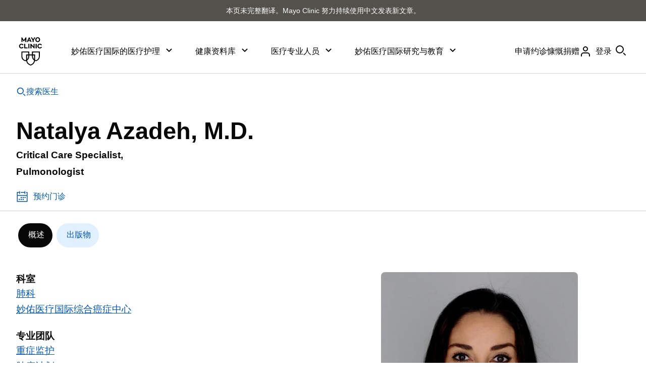

--- FILE ---
content_type: application/javascript
request_url: https://www.mayoclinic.org/A4AKHY/zRTs/q/0/r97e92RDsiFQzD0/7NaafNGJmQrpcz/WRx-TxkB/GG8JZ/T5faz8B
body_size: 176246
content:
(function(){if(typeof Array.prototype.entries!=='function'){Object.defineProperty(Array.prototype,'entries',{value:function(){var index=0;const array=this;return {next:function(){if(index<array.length){return {value:[index,array[index++]],done:false};}else{return {done:true};}},[Symbol.iterator]:function(){return this;}};},writable:true,configurable:true});}}());(function(){zU();H9j();qQj();var Ur=function(){return LJ.apply(this,[tj,arguments]);};var Ud=function(){return zQ.apply(this,[jp,arguments]);};var Cn=function(){return LJ.apply(this,[nN,arguments]);};var D5=function(){NQ=["XQ,P%z]L=Q1\vTN\f\\X","GLPOaN\x3f7Q.","=1Q]\x07[OAN\x3f\r]2]Dq>M","Z_[","L-A\x00CK","p","U^_}","$b\"P\nht","Z\\","<N","T\n\\\\d_\"6Y%","SRV_$+","$[8U\x40","j=4[UcK,V","L/[","YH!-U","Z%B^Kx`\r\x00R]\vK=RH\x3f=J)[\tc7GC","E_","T3F","]A-P\x07V","#O[PNQ_m\vX)Wb1U\x07NvTXY","PN9[-Q\tD]Z6AvRX",".RI\b<H\n`s^K*BNvTXTh\"*\n_)ZB","TWPI\x00GN","\x00UZ\fJ\v\\W\vZrQX(0","&\v\x40YSIYuY\"3\r[2/UB(F","[Z\\\rRy(7J]\x00^O4w\vCWK","[SQ)_J#0S","\nGJ#","6S/BqB4f\vHL)VN\rRE(6\r","Pb^X","a3P3BO;F","&h\\(&L)BBq+\x40\x07VL:YHT","_\x00K","NOK\f]T^_4\'_.S","],L","7W0","BWMO]","X!G","*6P4Q","_\fIX","i!+","7\n_4Q","Q","UO","|\f\x3f",">V\f\rRQ\nQ","$Y]","S\x07KQLTYX","(PYEoQ\fP$*^\f`R\bBs#>o\'MRDN\x3f7","vY*1[.\x40","U%B","1OVPV","D\x07pW\f\\X\n","DJ","z=[+H[\n[X\v","!N,UG\\1D\nyg\x07VS^E*!","f%Av","6L\vrAZ","\x07GQ\t","UV(LU","C\\\\X","h,*Q4QB4NETLNYVXm%^X5ZDG7M","[8\x40+_M","\'#<E8MIgk<v\x3fguAD!)gU74KH\"Tyu","ZC{,6S%\x40B","C7Y#GJ\bL","C9Wk]V\\","GD$*\n[2P\bG\x40","3\x40UK,b\nT]L","","H=!","F$v~","V7W","ZB9","VN8EY,=","",")+5\x40\b]O,J\r\x00","B>\'D","Q2qSF","Y","\tF)Y];BK^^X$>%LUK<F","YZ=QIJEMX\nBG9dM`Z\bD9MBDR\x00\\I","TQoOOR\v6SF_\\+","Z)Z","!RXIK*\v\"\r5^](\x07P.QDM\fJ]mBL`\rh\x07UL1WK","t","SVZ[YN)","3H","Y(5\vW2Q","CK*b\vHL!^I","*I","\x40O\x3f","_2Gy\x40,","N","aXCZB\x07ThPP\tC","\'[#__V","Q","U","N\tH]PPCN\x3f","QX9J9O\\W","1W","LI\vRN9","OQ\fPB#7","))j(F\bDZ4F4J","U](L\fC","_>0","Q\'Xz9O\tNvTXT}$ Q`f^J=Q\x07","\x07M\\R","ZN>7Y%","$E],L+TJ\nM|CN\x3f\vP#\x40_\x40B",":6N","\\Q|RR","\tED9+Q,","R%Y^ZVo\\","\\\tGN# =V)X","\f[-[Ug,F","\b","_,W4I\x40,K\x07OK6OXTC%\rV","IQZh+~","Q","\t%\n[","MV","UHKUDm!N)FCQ\vB\bT{U\vtL\v`_\nhR^(k","C","V","t","=!\f","Y]K\fZ\vU","\rGLWqT","D\x3f-P4UYA6BIJM\\C","|\f`Q","M0FoHlTYJ!7","BY^ZJ&iQ!PJDG5F","PS","v[6\x40\x07IV","G\\","G;L","!\x40^\\ORE%H!G","NOZ_","F","JMVS\n{N##\nV","\nCT^e","%C","\x40O\x3fFEM","\\K\\TUF,/SL%X\bQJ","X,[\bB","\x40-N\x00\vT","\\\x00SI","#U\v\\K<s\nHL\nR","-ARc\x00(vZ\v]r#\vNW{","USK+P\v\fOT\fKDTR](*\nM","O(\"K,\x401QB-F","_\x403FV","\x3fSQTiZNmK\'^","GU","8QL;H","\bW\"FDK","gyZJ$*,[1ACZ","GDg6W\x07PY\t","<L/SL\nR\\\r^D#\x07P4F\b\\B=Q","\tCL\'MRDN\x3f","LIE_","c","","q\"^SZ","\f","C7Y+\x00H]l^\vRN#","W\\PN","\x00UZO\x07CVL\x00yJ !","\vJ]^QYTJ9\'!\x40UC(W",""];};var JZ=function(NL,ML){var sr=CM["Math"]["round"](CM["Math"]["random"]()*(ML-NL)+NL);return sr;};var tJ=function(){return ["\x6c\x65\x6e\x67\x74\x68","\x41\x72\x72\x61\x79","\x63\x6f\x6e\x73\x74\x72\x75\x63\x74\x6f\x72","\x6e\x75\x6d\x62\x65\x72"];};var zL=function(){if(CM["Date"]["now"]&&typeof CM["Date"]["now"]()==='number'){return CM["Math"]["round"](CM["Date"]["now"]()/1000);}else{return CM["Math"]["round"](+new (CM["Date"])()/1000);}};var r9=function(){return zQ.apply(this,[p0,arguments]);};var H9=function(){return LJ.apply(this,[QN,arguments]);};var bd=function(jQ,Mx){return jQ instanceof Mx;};var wY=function(){return LJ.apply(this,[BK,arguments]);};var YP=function(vF,Rp){return vF in Rp;};var wX=function(){return zQ.apply(this,[NN,arguments]);};var Tr=function mP(cQ,ZJ){'use strict';var zH=mP;switch(cQ){case KU:{var mT=function(C9,gO){Xd.push(KT);if(NP(PP)){for(var Wx=nd;DY(Wx,Y9);++Wx){if(DY(Wx,T9)||C5(Wx,YX)||C5(Wx,gT)||C5(Wx,Wd)){KX[Wx]=CQ(P5);}else{KX[Wx]=PP[sX()[KY(nd)].call(null,GO,nP,zn,pL)];PP+=CM[KZ()[GZ(Ax)](lH,Bt)][n6()[T5(P5)](wO,ZY,R9,Pb,mx)](Wx);}}}var xO=C5(typeof UH()[nF(OL)],KP('',[][[]]))?UH()[nF(h9)](t5,lX,pL,vx):UH()[nF(OL)].apply(null,[KJ,N9,NP(nd),M6]);for(var sP=nd;DY(sP,C9[sX()[KY(nd)](E9,nP,NP(P5),pL)]);sP++){var MZ=C9[Q5(typeof qY()[GX(px)],'undefined')?qY()[GX(OL)](BT,Ej):qY()[GX(xQ)](AY,UF)](sP);var OH=UL(Z9(gO,DQ),UY[x5]);gO*=UY[n5];gO&=UY[OL];gO+=UY[DQ];gO&=UY[Ax];var bX=KX[C9[Q5(typeof sX()[KY(IL)],KP('',[][[]]))?sX()[KY(IL)].call(null,g6,Wj,NP(NP(P5)),xr):sX()[KY(n5)](EY,TH,YX,G6)](sP)];if(C5(typeof MZ[sX()[KY(jX)](NP({}),zK,NP(nd),N9)],TF()[m9(Nr)](rd,cx,Xk))){var kx=MZ[sX()[KY(jX)](qT,zK,FY,N9)](nd);if(DP(kx,T9)&&DY(kx,Y9)){bX=KX[kx];}}if(DP(bX,nd)){var T6=TQ(OH,PP[sX()[KY(nd)](P6,nP,qL,pL)]);bX+=T6;bX%=PP[sX()[KY(nd)](lX,nP,P5,pL)];MZ=PP[bX];}xO+=MZ;}var fQ;return Xd.pop(),fQ=xO,fQ;};var zX=function(NX){var Gx=[0x428a2f98,0x71374491,0xb5c0fbcf,0xe9b5dba5,0x3956c25b,0x59f111f1,0x923f82a4,0xab1c5ed5,0xd807aa98,0x12835b01,0x243185be,0x550c7dc3,0x72be5d74,0x80deb1fe,0x9bdc06a7,0xc19bf174,0xe49b69c1,0xefbe4786,0x0fc19dc6,0x240ca1cc,0x2de92c6f,0x4a7484aa,0x5cb0a9dc,0x76f988da,0x983e5152,0xa831c66d,0xb00327c8,0xbf597fc7,0xc6e00bf3,0xd5a79147,0x06ca6351,0x14292967,0x27b70a85,0x2e1b2138,0x4d2c6dfc,0x53380d13,0x650a7354,0x766a0abb,0x81c2c92e,0x92722c85,0xa2bfe8a1,0xa81a664b,0xc24b8b70,0xc76c51a3,0xd192e819,0xd6990624,0xf40e3585,0x106aa070,0x19a4c116,0x1e376c08,0x2748774c,0x34b0bcb5,0x391c0cb3,0x4ed8aa4a,0x5b9cca4f,0x682e6ff3,0x748f82ee,0x78a5636f,0x84c87814,0x8cc70208,0x90befffa,0xa4506ceb,0xbef9a3f7,0xc67178f2];var g9=0x6a09e667;var hP=0xbb67ae85;var PY=0x3c6ef372;var v5=0xa54ff53a;var kL=0x510e527f;var QH=0x9b05688c;var RL=0x1f83d9ab;var WX=0x5be0cd19;var JX=vX(NX);var cT=JX["length"]*8;JX+=CM["String"]["fromCharCode"](0x80);var bF=JX["length"]/4+2;var Dn=CM["Math"]["ceil"](bF/16);var w6=new (CM["Array"])(Dn);for(var ZF=0;ZF<Dn;ZF++){w6[ZF]=new (CM["Array"])(16);for(var NY=0;NY<16;NY++){w6[ZF][NY]=JX["charCodeAt"](ZF*64+NY*4)<<24|JX["charCodeAt"](ZF*64+NY*4+1)<<16|JX["charCodeAt"](ZF*64+NY*4+2)<<8|JX["charCodeAt"](ZF*64+NY*4+3)<<0;}}var X5=cT/CM["Math"]["pow"](2,32);w6[Dn-1][14]=CM["Math"]["floor"](X5);w6[Dn-1][15]=cT;for(var P9=0;P9<Dn;P9++){var PT=new (CM["Array"])(64);var zx=g9;var QT=hP;var br=PY;var S9=v5;var fx=kL;var nQ=QH;var A6=RL;var CP=WX;for(var Zx=0;Zx<64;Zx++){var DL=void 0,r5=void 0,ZH=void 0,x6=void 0,EH=void 0,NF=void 0;if(Zx<16)PT[Zx]=w6[P9][Zx];else{DL=Id(PT[Zx-15],7)^Id(PT[Zx-15],18)^PT[Zx-15]>>>3;r5=Id(PT[Zx-2],17)^Id(PT[Zx-2],19)^PT[Zx-2]>>>10;PT[Zx]=PT[Zx-16]+DL+PT[Zx-7]+r5;}r5=Id(fx,6)^Id(fx,11)^Id(fx,25);ZH=fx&nQ^~fx&A6;x6=CP+r5+ZH+Gx[Zx]+PT[Zx];DL=Id(zx,2)^Id(zx,13)^Id(zx,22);EH=zx&QT^zx&br^QT&br;NF=DL+EH;CP=A6;A6=nQ;nQ=fx;fx=S9+x6>>>0;S9=br;br=QT;QT=zx;zx=x6+NF>>>0;}g9=g9+zx;hP=hP+QT;PY=PY+br;v5=v5+S9;kL=kL+fx;QH=QH+nQ;RL=RL+A6;WX=WX+CP;}return [g9>>24&0xff,g9>>16&0xff,g9>>8&0xff,g9&0xff,hP>>24&0xff,hP>>16&0xff,hP>>8&0xff,hP&0xff,PY>>24&0xff,PY>>16&0xff,PY>>8&0xff,PY&0xff,v5>>24&0xff,v5>>16&0xff,v5>>8&0xff,v5&0xff,kL>>24&0xff,kL>>16&0xff,kL>>8&0xff,kL&0xff,QH>>24&0xff,QH>>16&0xff,QH>>8&0xff,QH&0xff,RL>>24&0xff,RL>>16&0xff,RL>>8&0xff,RL&0xff,WX>>24&0xff,WX>>16&0xff,WX>>8&0xff,WX&0xff];};var mQ=function(){var gZ=zT();var vO=-1;if(gZ["indexOf"]('Trident/7.0')>-1)vO=11;else if(gZ["indexOf"]('Trident/6.0')>-1)vO=10;else if(gZ["indexOf"]('Trident/5.0')>-1)vO=9;else vO=0;return vO>=9;};var RZ=function(){var J5=x9();var Vr=CM["Object"]["prototype"]["hasOwnProperty"].call(CM["Navigator"]["prototype"],'mediaDevices');var lQ=CM["Object"]["prototype"]["hasOwnProperty"].call(CM["Navigator"]["prototype"],'serviceWorker');var j9=! !CM["window"]["browser"];var hT=typeof CM["ServiceWorker"]==='function';var zF=typeof CM["ServiceWorkerContainer"]==='function';var QF=typeof CM["frames"]["ServiceWorkerRegistration"]==='function';var PL=CM["window"]["location"]&&CM["window"]["location"]["protocol"]==='http:';var hX=J5&&(!Vr||!lQ||!hT||!j9||!zF||!QF)&&!PL;return hX;};var x9=function(){var vJ=zT();var wF=/(iPhone|iPad).*AppleWebKit(?!.*(Version|CriOS))/i["test"](vJ);var WT=CM["navigator"]["platform"]==='MacIntel'&&CM["navigator"]["maxTouchPoints"]>1&&/(Safari)/["test"](vJ)&&!CM["window"]["MSStream"]&&typeof CM["navigator"]["standalone"]!=='undefined';return wF||WT;};var YT=function(UP){var AJ=CM["Math"]["floor"](CM["Math"]["random"]()*100000+10000);var hO=CM["String"](UP*AJ);var sd=0;var OZ=[];var VQ=hO["length"]>=18?true:false;while(OZ["length"]<6){OZ["push"](CM["parseInt"](hO["slice"](sd,sd+2),10));sd=VQ?sd+3:sd+2;}var xL=NH(OZ);return [AJ,xL];};var LT=function(rx){if(rx===null||rx===undefined){return 0;}var NJ=function FX(vd){return rx["toLowerCase"]()["includes"](vd["toLowerCase"]());};var AH=0;(bH&&bH["fields"]||[])["some"](function(tY){var VP=tY["type"];var VH=tY["labels"];if(VH["some"](NJ)){AH=nZ[VP];if(tY["extensions"]&&tY["extensions"]["labels"]&&tY["extensions"]["labels"]["some"](function(wZ){return rx["toLowerCase"]()["includes"](wZ["toLowerCase"]());})){AH=nZ[tY["extensions"]["type"]];}return true;}return false;});return AH;};var Lx=function(sZ){if(sZ===undefined||sZ==null){return false;}var MP=function Ss(hS){return sZ["toLowerCase"]()===hS["toLowerCase"]();};return Qh["some"](MP);};var xm=function(Iq){try{var Mz=new (CM["Set"])(CM["Object"]["values"](nZ));return Iq["split"](';')["some"](function(l7){var TE=l7["split"](',');var jB=CM["Number"](TE[TE["length"]-1]);return Mz["has"](jB);});}catch(Lc){return false;}};var Lz=function(OE){var AS='';var bB=0;if(OE==null||CM["document"]["activeElement"]==null){return Vq(gI,["elementFullId",AS,"elementIdType",bB]);}var zc=['id','name','for','placeholder','aria-label','aria-labelledby'];zc["forEach"](function(Sh){if(!OE["hasAttribute"](Sh)||AS!==''&&bB!==0){return;}var Nz=OE["getAttribute"](Sh);if(AS===''&&(Nz!==null||Nz!==undefined)){AS=Nz;}if(bB===0){bB=LT(Nz);}});return Vq(gI,["elementFullId",AS,"elementIdType",bB]);};var fs=function(qE){var KB;if(qE==null){KB=CM["document"]["activeElement"];}else KB=qE;if(CM["document"]["activeElement"]==null)return -1;var cS=KB["getAttribute"]('name');if(cS==null){var HB=KB["getAttribute"]('id');if(HB==null)return -1;else return Em(HB);}return Em(cS);};var s2=function(jm){var LW=-1;var CC=[];if(! !jm&&typeof jm==='string'&&jm["length"]>0){var AC=jm["split"](';');if(AC["length"]>1&&AC[AC["length"]-1]===''){AC["pop"]();}LW=CM["Math"]["floor"](CM["Math"]["random"]()*AC["length"]);var sf=AC[LW]["split"](',');for(var mW in sf){if(!CM["isNaN"](sf[mW])&&!CM["isNaN"](CM["parseInt"](sf[mW],10))){CC["push"](sf[mW]);}}}else{var TD=CM["String"](JZ(1,5));var H8='1';var m2=CM["String"](JZ(20,70));var hs=CM["String"](JZ(100,300));var Az=CM["String"](JZ(100,300));CC=[TD,H8,m2,hs,Az];}return [LW,CC];};var D7=function(E7,Jf){var J7=typeof E7==='string'&&E7["length"]>0;var OW=!CM["isNaN"](Jf)&&(CM["Number"](Jf)===-1||zL()<CM["Number"](Jf));if(!(J7&&OW)){return false;}var m7='^([a-fA-F0-9]{31,32})$';return E7["search"](m7)!==-1;};var rf=function(RS,dE,ks){var vq;do{vq=Xg(H1,[RS,dE]);}while(C5(TQ(vq,ks),nd));return vq;};var km=function(rg){Xd.push(vg);var wm=x9(rg);var b7=CM[Q5(typeof TF()[m9(Ph)],KP([],[][[]]))?TF()[m9(px)](X8,Bg,lU):TF()[m9(P6)](Jl,zm,cc)][TF()[m9(nd)](jX,XC,CU)][KZ()[GZ(zm)].call(null,Rr,Ot)].call(CM[sX()[KY(fr)](XS,VC,NP([]),Zg)][TF()[m9(nd)].apply(null,[jX,WS,CU])],qY()[GX(Rc)](xr,NK));var Af=CM[Q5(typeof TF()[m9(mx)],KP([],[][[]]))?TF()[m9(px)](X8,Rc,lU):TF()[m9(P6)](bl,vW,tE)][TF()[m9(nd)].apply(null,[jX,NP(NP(nd)),CU])][C5(typeof KZ()[GZ(x5)],KP([],[][[]]))?KZ()[GZ(x5)].call(null,lD,qW):KZ()[GZ(zm)](Rr,Ot)].call(CM[sX()[KY(fr)](NP(NP({})),VC,zn,Zg)][TF()[m9(nd)].call(null,jX,E9,CU)],qY()[GX(UW)](rd,DM));var sD=NP(NP(CM[sX()[KY(XC)](hq,Kh,NP({}),P6)][qY()[GX(wg)].call(null,d8,TN)]));var dg=C5(typeof CM[qY()[GX(h8)](P6,gG)],TF()[m9(Nr)](rd,qL,Sk));var wC=C5(typeof CM[Q5(typeof n6()[T5(zm)],KP([],[][[]]))?n6()[T5(FY)](BD,UW,vW,wS,wS):n6()[T5(G6)](x2,px,XC,Xc,r2)],TF()[m9(Nr)].call(null,rd,Ic,Sk));var Tl=C5(typeof CM[qY()[GX(rd)].call(null,h9,Uv)][UH()[nF(fr)].apply(null,[gs,Bg,BT,N0])],TF()[m9(Nr)](rd,NP(NP(nd)),Sk));var Wq=CM[C5(typeof sX()[KY(h9)],KP([],[][[]]))?sX()[KY(n5)].call(null,jD,DS,rC,XB):sX()[KY(XC)].apply(null,[Rq,Kh,NP(nd),P6])][TF()[m9(N9)](XC,XS,WG)]&&C5(CM[sX()[KY(XC)](Nr,Kh,Z7,P6)][TF()[m9(N9)].apply(null,[XC,OD,WG])][TF()[m9(hB)].call(null,Nq,gC,f1)],sX()[KY(xr)](vC,TM,T7,Zf));var FC=wm&&(NP(b7)||NP(Af)||NP(dg)||NP(sD)||NP(wC)||NP(Tl))&&NP(Wq);var ds;return Xd.pop(),ds=FC,ds;};var LD=function(Om){Xd.push(xC);var fB;return fB=gg()[C5(typeof qY()[GX(dW)],KP('',[][[]]))?qY()[GX(xQ)](mD,BB):qY()[GX(RD)].apply(null,[wq,CB])](function Qg(p2){Xd.push(Ml);while(P5)switch(p2[KZ()[GZ(hB)].apply(null,[x8,q])]=p2[sX()[KY(RD)](h9,Qz,N9,wD)]){case nd:if(YP(C5(typeof TF()[m9(Al)],'undefined')?TF()[m9(P6)](Er,Zz,sq):TF()[m9(fr)].apply(null,[WS,NP([]),hf]),CM[UH()[nF(xr)](Rr,g6,NP(NP([])),S8)])){p2[C5(typeof sX()[KY(Nr)],'undefined')?sX()[KY(n5)].call(null,NP([]),wz,vC,pW):sX()[KY(RD)](wq,Qz,UW,wD)]=xQ;break;}{var Bz;return Bz=p2[KZ()[GZ(UW)](c7,jk)](KZ()[GZ(Km)].call(null,lm,vk),null),Xd.pop(),Bz;}case xQ:{var Um;return Um=p2[KZ()[GZ(UW)](c7,jk)](KZ()[GZ(Km)](lm,vk),CM[UH()[nF(xr)](Rr,wg,hq,S8)][TF()[m9(fr)](WS,NP({}),hf)][UH()[nF(pL)](mB,qz,Jh,r8)](Om)),Xd.pop(),Um;}case G6:case CS()[Bq(OD)].call(null,M8,vC,G6,Rq,[WW,G6]):{var ZD;return ZD=p2[Q5(typeof TF()[m9(zm)],KP('',[][[]]))?TF()[m9(UW)](Z7,jq,Mq):TF()[m9(P6)](tq,G6,If)](),Xd.pop(),ZD;}}Xd.pop();},null,null,null,CM[sX()[KY(GO)].apply(null,[tg,XM,vS,Ws])]),Xd.pop(),fB;};var rs=function(){if(NP([])){}else if(NP([])){}else if(NP(S1)){}else if(NP({})){}else if(NP(NP({}))){return function Df(){Xd.push(Lh);var C8=zT();var sC=Q5(typeof UH()[nF(FE)],KP([],[][[]]))?UH()[nF(OL)](KJ,q7,nd,Kz):UH()[nF(h9)].call(null,w7,wq,Ax,XW);var zS=[];for(var Gf=nd;DY(Gf,x5);Gf++){var Uq=Bs(C8);zS[KZ()[GZ(OL)](Ax,Yt)](Uq);sC=KP(sC,C8[Uq]);}var NW=[sC,zS];var r7;return r7=NW[Q5(typeof UH()[nF(N9)],KP([],[][[]]))?UH()[nF(gC)].apply(null,[hh,Al,hq,zk]):UH()[nF(h9)](P5,NP(P5),jq,Dg)](TF()[m9(pL)](wD,h9,Mc)),Xd.pop(),r7;};}else{}};var DD=function(){Xd.push(Hq);try{var ND=Xd.length;var Of=NP({});var P7=SD();var Pq=tl()[C5(typeof UH()[nF(nd)],KP([],[][[]]))?UH()[nF(h9)](MW,NP(NP({})),Jh,z8):UH()[nF(Jh)](YX,RD,LS,pV)](new (CM[KZ()[GZ(xr)](zq,bI)])(sX()[KY(wg)].call(null,KJ,bU,qL,vS),C5(typeof sX()[KY(lH)],KP('',[][[]]))?sX()[KY(n5)](NP({}),K8,NP(NP({})),cD):sX()[KY(h8)].call(null,Rc,T,NP(NP(nd)),XC)),C5(typeof TF()[m9(Ph)],KP('',[][[]]))?TF()[m9(P6)].apply(null,[bD,hq,X8]):TF()[m9(E9)](Eg,zm,TK));var Ng=SD();var J2=GW(Ng,P7);var vl;return vl=Vq(gI,[C5(typeof CS()[Bq(IL)],KP([],[][[]]))?CS()[Bq(x5)](q8,cs,lD,BC,Xm):CS()[Bq(IL)](mU,Th,DQ,OD,fD),Pq,TF()[m9(XS)](XS,g6,cE),J2]),Xd.pop(),vl;}catch(JB){Xd.splice(GW(ND,P5),Infinity,Hq);var Kl;return Xd.pop(),Kl={},Kl;}Xd.pop();};var tl=function(){Xd.push(JE);var YW=CM[KZ()[GZ(wq)].call(null,T9,F1)][KZ()[GZ(Nl)](j7,DC)]?CM[KZ()[GZ(wq)](T9,F1)][Q5(typeof KZ()[GZ(G6)],KP([],[][[]]))?KZ()[GZ(Nl)](j7,DC):KZ()[GZ(x5)](vS,RE)]:CQ(P5);var I2=CM[KZ()[GZ(wq)].call(null,T9,F1)][KZ()[GZ(T7)](Og,SV)]?CM[Q5(typeof KZ()[GZ(h8)],'undefined')?KZ()[GZ(wq)](T9,F1):KZ()[GZ(x5)](Pg,Ig)][KZ()[GZ(T7)].apply(null,[Og,SV])]:CQ(P5);var xz=CM[UH()[nF(xr)].call(null,Rr,FE,FY,Dh)][sX()[KY(pL)].call(null,NP([]),qc,ZY,Cg)]?CM[UH()[nF(xr)].apply(null,[Rr,NP(NP(P5)),Rc,Dh])][C5(typeof sX()[KY(n5)],KP([],[][[]]))?sX()[KY(n5)](Nl,XS,OD,Mq):sX()[KY(pL)](NP(NP(nd)),qc,rd,Cg)]:CQ(P5);var qS=CM[UH()[nF(xr)](Rr,Km,HS,Dh)][KZ()[GZ(BT)](Rc,vc)]?CM[UH()[nF(xr)].apply(null,[Rr,OD,KJ,Dh])][KZ()[GZ(BT)](Rc,vc)]():CQ(P5);var hm=CM[UH()[nF(xr)](Rr,R9,nd,Dh)][UH()[nF(XS)].apply(null,[R9,xQ,wq,M2])]?CM[UH()[nF(xr)](Rr,Ic,Ms,Dh)][UH()[nF(XS)](R9,YX,Rc,M2)]:CQ(P5);var qq=CQ(P5);var EB=[UH()[nF(OL)](KJ,tg,NP({}),QD),qq,UH()[nF(wq)](Uc,NP(NP(nd)),wg,Wz),Xg(Et,[]),Xg(Zv,[]),gD(S1,[]),gD(nU,[]),Xg(lG,[]),Xg(Z,[]),YW,I2,xz,qS,hm];var S2;return S2=EB[UH()[nF(gC)](hh,BC,Hf,ZM)](Q5(typeof TF()[m9(Ax)],'undefined')?TF()[m9(IL)](Ih,lm,vB):TF()[m9(P6)].apply(null,[LC,Jh,Nm])),Xd.pop(),S2;};var Wf=function(){Xd.push(GC);var LB;return LB=gD(Zj,[CM[sX()[KY(XC)].apply(null,[mx,Cm,FE,P6])]]),Xd.pop(),LB;};var D2=function(){var C2=[ng,nq];Xd.push(cx);var Nh=Fg(Qs);if(Q5(Nh,NP([]))){try{var I8=Xd.length;var YE=NP([]);var xc=CM[KZ()[GZ(KJ)].apply(null,[zE,gh])](Nh)[UH()[nF(FY)](r2,DQ,NP(NP(nd)),qc)](Fm()[Mg(IL)](Wm,Th,LC,P5,RD,lm));if(DP(xc[sX()[KY(nd)](Cg,S7,g6,pL)],P6)){var Bh=CM[TF()[m9(Ax)].call(null,qL,P5,sA)](xc[xQ],h9);Bh=CM[C5(typeof KZ()[GZ(Zz)],'undefined')?KZ()[GZ(x5)].apply(null,[Qq,Kg]):KZ()[GZ(rd)](T7,mE)](Bh)?ng:Bh;C2[nd]=Bh;}}catch(UC){Xd.splice(GW(I8,P5),Infinity,cx);}}var Ag;return Xd.pop(),Ag=C2,Ag;};var Qm=function(){var AE=[CQ(P5),CQ(P5)];var Hm=Fg(C7);Xd.push(sB);if(Q5(Hm,NP({}))){try{var fW=Xd.length;var qC=NP([]);var VS=CM[KZ()[GZ(KJ)].apply(null,[zE,lg])](Hm)[Q5(typeof UH()[nF(fr)],KP([],[][[]]))?UH()[nF(FY)](r2,Hf,Sz,DV):UH()[nF(h9)](jS,px,vS,YB)](Fm()[Mg(IL)](Wm,h9,Cq,P5,T9,Rq));if(DP(VS[sX()[KY(nd)].apply(null,[mS,Ql,OL,pL])],P6)){var CE=CM[TF()[m9(Ax)](qL,RD,QQ)](VS[P5],UY[g6]);var mq=CM[TF()[m9(Ax)](qL,NP(NP(nd)),QQ)](VS[G6],UY[g6]);CE=CM[KZ()[GZ(rd)](T7,Aq)](CE)?CQ(P5):CE;mq=CM[KZ()[GZ(rd)](T7,Aq)](mq)?CQ(P5):mq;AE=[mq,CE];}}catch(hD){Xd.splice(GW(fW,P5),Infinity,sB);}}var sE;return Xd.pop(),sE=AE,sE;};var PD=function(){Xd.push(q7);var Xq=UH()[nF(OL)](KJ,hB,h8,K2);var wc=Fg(C7);if(wc){try{var Fs=Xd.length;var Us=NP([]);var Tc=CM[KZ()[GZ(KJ)](zE,F2)](wc)[C5(typeof UH()[nF(vS)],'undefined')?UH()[nF(h9)].call(null,WE,BT,EY,VE):UH()[nF(FY)].apply(null,[r2,NP([]),Hf,xW])](Q5(typeof Fm()[Mg(px)],KP([],[][[]]))?Fm()[Mg(IL)].apply(null,[Wm,HS,Uc,P5,NP(NP(nd)),Al]):Fm()[Mg(XC)](JD,gT,Q7,Cf,NP([]),wg));Xq=Tc[nd];}catch(Lg){Xd.splice(GW(Fs,P5),Infinity,q7);}}var wh;return Xd.pop(),wh=Xq,wh;};var Tg=function(){var UE=Fg(C7);Xd.push(Am);if(UE){try{var rE=Xd.length;var Bc=NP(S1);var PE=CM[KZ()[GZ(KJ)](zE,MS)](UE)[C5(typeof UH()[nF(XS)],KP('',[][[]]))?UH()[nF(h9)].apply(null,[Ac,vS,wq,Fz]):UH()[nF(FY)].apply(null,[r2,gT,ZY,Jx])](C5(typeof Fm()[Mg(n5)],'undefined')?Fm()[Mg(XC)](LS,NP(NP([])),pq,bs,wg,UW):Fm()[Mg(IL)](Wm,Rc,O7,P5,zm,T7));if(DP(PE[sX()[KY(nd)](x8,nS,N9,pL)],UY[FY])){var qm=CM[TF()[m9(Ax)](qL,R9,xH)](PE[OL],h9);var kf;return kf=CM[KZ()[GZ(rd)].call(null,T7,p8)](qm)||C5(qm,CQ(P5))?CQ(P5):qm,Xd.pop(),kf;}}catch(IC){Xd.splice(GW(rE,P5),Infinity,Am);var fE;return Xd.pop(),fE=CQ(P5),fE;}}var rS;return Xd.pop(),rS=CQ(P5),rS;};var dC=function(){var kh=Fg(C7);Xd.push(hr);if(kh){try{var lW=Xd.length;var v8=NP(S1);var v7=CM[KZ()[GZ(KJ)](zE,Y7)](kh)[UH()[nF(FY)](r2,HS,cs,z2)](Fm()[Mg(IL)](Wm,NP(NP([])),gS,P5,lH,G6));if(C5(v7[sX()[KY(nd)].apply(null,[NP(NP(nd)),kS,E9,pL])],UY[FY])){var Js;return Xd.pop(),Js=v7[n5],Js;}}catch(BE){Xd.splice(GW(lW,P5),Infinity,hr);var kg;return Xd.pop(),kg=null,kg;}}var Ns;return Xd.pop(),Ns=null,Ns;};var bW=function(QS,Tz){Xd.push(ZE);for(var MB=nd;DY(MB,Tz[sX()[KY(nd)](WS,Xc,Ax,pL)]);MB++){var mm=Tz[MB];mm[sX()[KY(OD)](qL,Xf,wS,hr)]=mm[sX()[KY(OD)](Rc,Xf,PS,hr)]||NP(NP(qG));mm[qY()[GX(OD)].apply(null,[jX,mZ])]=NP(NP({}));if(YP(C5(typeof qY()[GX(px)],'undefined')?qY()[GX(xQ)](Zq,Rm):qY()[GX(XC)](wS,fm),mm))mm[C5(typeof sX()[KY(nd)],KP([],[][[]]))?sX()[KY(n5)](fS,vz,gC,GE):sX()[KY(g6)].apply(null,[OL,CW,mx,jD])]=NP(NP(S1));CM[TF()[m9(px)].call(null,X8,IL,Rd)][sX()[KY(zm)](vW,q9,Oh,j7)](QS,Qf(mm[UH()[nF(x8)].call(null,BB,zm,Jh,CB)]),mm);}Xd.pop();};var GS=function(K7,kE,vs){Xd.push(Zl);if(kE)bW(K7[TF()[m9(nd)].call(null,jX,N9,lf)],kE);if(vs)bW(K7,vs);CM[Q5(typeof TF()[m9(UW)],KP('',[][[]]))?TF()[m9(px)].apply(null,[X8,NP(NP(P5)),d5]):TF()[m9(P6)](ZS,jq,Hc)][sX()[KY(zm)].apply(null,[n5,z8,lX,j7])](K7,TF()[m9(nd)](jX,vS,lf),Vq(gI,[sX()[KY(g6)].apply(null,[NP(NP({})),TS,NP(NP({})),jD]),NP([])]));var sz;return Xd.pop(),sz=K7,sz;};var Qf=function(jf){Xd.push(xS);var Dq=Jz(jf,C5(typeof sX()[KY(BT)],KP([],[][[]]))?sX()[KY(n5)].call(null,HS,bh,Zz,P5):sX()[KY(FY)](vS,c6,Oh,jg));var B2;return B2=FB(KZ()[GZ(qz)](q7,OX),Q2(Dq))?Dq:CM[KZ()[GZ(Ax)].apply(null,[lH,rn])](Dq),Xd.pop(),B2;};var Jz=function(R8,Rs){Xd.push(F8);if(kD(qY()[GX(px)].call(null,c2,pX),Q2(R8))||NP(R8)){var T8;return Xd.pop(),T8=R8,T8;}var lq=R8[CM[KZ()[GZ(BC)].apply(null,[N9,wn])][sX()[KY(x8)](g6,QO,jg,Uc)]];if(Q5(qs(UY[G6]),lq)){var Xl=lq.call(R8,Rs||sX()[KY(Nr)].call(null,RD,JT,NP(NP([])),hB));if(kD(qY()[GX(px)](c2,pX),Q2(Xl))){var pf;return Xd.pop(),pf=Xl,pf;}throw new (CM[qY()[GX(zm)].apply(null,[Zc,w9])])(Q5(typeof CS()[Bq(IL)],KP([],[][[]]))?CS()[Bq(Cg)](mg,OD,wg,BC,BT):CS()[Bq(x5)].apply(null,[OB,cs,zh,n5,Gs]));}var A2;return A2=(C5(sX()[KY(FY)](NP(NP({})),qF,rd,jg),Rs)?CM[C5(typeof KZ()[GZ(Nl)],KP([],[][[]]))?KZ()[GZ(x5)](V7,Hg):KZ()[GZ(Ax)].call(null,lH,JQ)]:CM[KZ()[GZ(gC)](jX,MH)])(R8),Xd.pop(),A2;};var gz=function(WB){if(NP(WB)){BW=WS;sW=lS;Zm=Ph;XE=g6;g7=UY[dW];nf=g6;MC=g6;k2=g6;ME=g6;}};var WD=function(){Xd.push(g6);Ch=UH()[nF(OL)].call(null,KJ,xr,NP([]),BT);l8=nd;nD=nd;tB=UY[G6];qh=UH()[nF(OL)](KJ,x5,ZY,BT);Ds=nd;hE=nd;dz=UY[G6];PB=UH()[nF(OL)](KJ,Jh,Jh,BT);Lm=UY[G6];Ff=nd;mC=nd;Xd.pop();Tq=nd;b8=nd;cq=nd;};var Cc=function(){tD=nd;Xd.push(gE);Eq=UH()[nF(OL)].apply(null,[KJ,lX,xr,Rh]);Wg={};Ym=UH()[nF(OL)](KJ,NP(NP(nd)),NP(P5),Rh);IS=nd;Xd.pop();Pm=nd;};var Yc=function(N7,rh,Nc){Xd.push(WE);try{var xl=Xd.length;var rz=NP({});var w2=nd;var Es=NP(S1);if(Q5(rh,P5)&&DP(nD,Zm)){if(NP(Ec[UH()[nF(lm)](PS,G6,Wd,jd)])){Es=NP(NP({}));Ec[UH()[nF(lm)](PS,NP([]),FY,jd)]=NP(NP(S1));}var ms;return ms=Vq(gI,[CS()[Bq(qz)](qD,Zf,xQ,NP(P5),T2),w2,Q5(typeof sX()[KY(n5)],KP('',[][[]]))?sX()[KY(KJ)].call(null,n5,wE,vS,cD):sX()[KY(n5)].apply(null,[px,h8,R9,KC]),Es,C5(typeof UH()[nF(OD)],KP('',[][[]]))?UH()[nF(h9)].call(null,Jg,NP({}),tg,Kc):UH()[nF(PS)].apply(null,[lX,jg,NP({}),Wc]),l8]),Xd.pop(),ms;}if(C5(rh,P5)&&DY(l8,sW)||Q5(rh,P5)&&DY(nD,Zm)){var Oq=N7?N7:CM[Q5(typeof sX()[KY(rC)],'undefined')?sX()[KY(XC)](Jh,m8,Wd,P6):sX()[KY(n5)].call(null,NP(NP([])),Sg,R9,bg)][qY()[GX(vS)].call(null,bz,Ef)];var A7=CQ(P5);var Ez=CQ(P5);if(Oq&&Oq[UH()[nF(lX)](hr,E9,NP(NP({})),ZP)]&&Oq[Q5(typeof UH()[nF(lm)],KP([],[][[]]))?UH()[nF(Ms)].apply(null,[Ax,h9,XS,N2]):UH()[nF(h9)].apply(null,[J8,Rc,Ic,KD])]){A7=CM[UH()[nF(DQ)].call(null,zn,Nr,Nr,RO)][TF()[m9(Jh)](Z2,Zz,AL)](Oq[Q5(typeof UH()[nF(OL)],KP([],[][[]]))?UH()[nF(lX)].apply(null,[hr,FY,BC,ZP]):UH()[nF(h9)](Vh,Ws,cs,OD)]);Ez=CM[UH()[nF(DQ)].apply(null,[zn,lH,Ih,RO])][TF()[m9(Jh)](Z2,cs,AL)](Oq[C5(typeof UH()[nF(xQ)],'undefined')?UH()[nF(h9)](rc,pL,Ws,FS):UH()[nF(Ms)](Ax,Sz,rC,N2)]);}else if(Oq&&Oq[qY()[GX(Zf)](vf,CD)]&&Oq[CS()[Bq(EY)](Wh,dW,OL,zm,t7)]){A7=CM[UH()[nF(DQ)].call(null,zn,R9,Ws,RO)][C5(typeof TF()[m9(IL)],KP('',[][[]]))?TF()[m9(P6)](fq,KJ,T7):TF()[m9(Jh)].call(null,Z2,Bg,AL)](Oq[qY()[GX(Zf)](vf,CD)]);Ez=CM[Q5(typeof UH()[nF(BT)],'undefined')?UH()[nF(DQ)](zn,Zf,KJ,RO):UH()[nF(h9)](Km,NP({}),Vl,lE)][TF()[m9(Jh)].call(null,Z2,GO,AL)](Oq[CS()[Bq(EY)].apply(null,[Wh,XC,OL,OL,t7])]);}var U7=Oq[UH()[nF(mS)].call(null,Ic,fS,NP(nd),mU)];if(FB(U7,null))U7=Oq[qY()[GX(hq)](Rc,Rx)];var KE=fs(U7);w2=GW(SD(),Nc);var vD=UH()[nF(OL)](KJ,Ph,wS,Vz)[KZ()[GZ(g6)](FE,Vf)](Tq,qY()[GX(hB)](FE,gX))[KZ()[GZ(g6)](FE,Vf)](rh,qY()[GX(hB)](FE,gX))[KZ()[GZ(g6)].call(null,FE,Vf)](w2,qY()[GX(hB)](FE,gX))[KZ()[GZ(g6)].apply(null,[FE,Vf])](A7,qY()[GX(hB)](FE,gX))[KZ()[GZ(g6)](FE,Vf)](Ez);if(Q5(rh,P5)){vD=UH()[nF(OL)].call(null,KJ,gT,NP(NP({})),Vz)[KZ()[GZ(g6)].call(null,FE,Vf)](vD,qY()[GX(hB)](FE,gX))[KZ()[GZ(g6)](FE,Vf)](KE);var Mf=kD(typeof Oq[C5(typeof KZ()[GZ(N9)],KP([],[][[]]))?KZ()[GZ(x5)](sh,hC):KZ()[GZ(lX)](XS,F1)],TF()[m9(zm)](vC,NP([]),MH))?Oq[Q5(typeof KZ()[GZ(G6)],'undefined')?KZ()[GZ(lX)](XS,F1):KZ()[GZ(x5)].call(null,As,bC)]:Oq[KZ()[GZ(Ms)](BT,qg)];if(kD(Mf,null)&&Q5(Mf,UY[P5]))vD=(Q5(typeof UH()[nF(Cg)],'undefined')?UH()[nF(OL)].call(null,KJ,Rq,wg,Vz):UH()[nF(h9)].apply(null,[zD,EY,LS,bm]))[C5(typeof KZ()[GZ(x8)],KP([],[][[]]))?KZ()[GZ(x5)].apply(null,[rq,mS]):KZ()[GZ(g6)](FE,Vf)](vD,C5(typeof qY()[GX(n5)],'undefined')?qY()[GX(xQ)](Xh,xQ):qY()[GX(hB)](FE,gX))[KZ()[GZ(g6)].call(null,FE,Vf)](Mf);}if(kD(typeof Oq[KZ()[GZ(mS)].apply(null,[EY,cY])],TF()[m9(zm)](vC,T7,MH))&&C5(Oq[KZ()[GZ(mS)].apply(null,[EY,cY])],NP([])))vD=UH()[nF(OL)].call(null,KJ,EC,NP(NP(nd)),Vz)[KZ()[GZ(g6)].call(null,FE,Vf)](vD,TF()[m9(zn)](n5,fr,CY));vD=UH()[nF(OL)](KJ,cx,EY,Vz)[KZ()[GZ(g6)](FE,Vf)](vD,TF()[m9(IL)].apply(null,[Ih,gC,zf]));tB=KP(KP(KP(KP(KP(tB,Tq),rh),w2),A7),Ez);Ch=KP(Ch,vD);}if(C5(rh,P5))l8++;else nD++;Tq++;var dD;return dD=Vq(gI,[CS()[Bq(qz)](qD,zq,xQ,P6,T2),w2,sX()[KY(KJ)].apply(null,[jD,wE,NP(nd),cD]),Es,UH()[nF(PS)](lX,h8,Bg,Wc),l8]),Xd.pop(),dD;}catch(mh){Xd.splice(GW(xl,P5),Infinity,WE);}Xd.pop();};var qf=function(Rg,s7,B7){Xd.push(pz);try{var IB=Xd.length;var gB=NP({});var Yq=Rg?Rg:CM[sX()[KY(XC)](KJ,xq,Wd,P6)][qY()[GX(vS)].call(null,bz,bq)];var cg=nd;var Hz=CQ(P5);var zW=UY[P5];var bS=NP([]);if(DP(IS,BW)){if(NP(Ec[UH()[nF(lm)](PS,Ph,WS,J9)])){bS=NP(NP(S1));Ec[C5(typeof UH()[nF(P6)],KP([],[][[]]))?UH()[nF(h9)](Kq,N9,wS,VW):UH()[nF(lm)].apply(null,[PS,Wd,NP([]),J9])]=NP(NP({}));}var Uf;return Uf=Vq(gI,[CS()[Bq(qz)](Ug,ZY,xQ,NP(P5),T2),cg,Fm()[Mg(wS)](vm,rd,ZC,xQ,jq,UW),Hz,sX()[KY(KJ)].apply(null,[R9,Y8,NP(NP({})),cD]),bS]),Xd.pop(),Uf;}if(DY(IS,BW)&&Yq&&Q5(Yq[KZ()[GZ(LS)](WS,Hd)],undefined)){Hz=Yq[KZ()[GZ(LS)](WS,Hd)];var bc=Yq[sX()[KY(lm)](Ax,qw,NP({}),hC)];var c8=Yq[n6()[T5(qz)].apply(null,[ZC,Hf,fr,Kd,DQ])]?P5:nd;var Mm=Yq[UH()[nF(LS)](Bm,BT,T7,NK)]?P5:nd;var QC=Yq[qY()[GX(Zz)].apply(null,[GC,XJ])]?P5:nd;var XD=Yq[UH()[nF(jq)].call(null,XS,Al,XS,KS)]?P5:nd;var AD=KP(KP(KP(ps(c8,UY[FY]),ps(Mm,P6)),ps(QC,xQ)),XD);cg=GW(SD(),B7);var Cs=fs(null);var D8=nd;if(bc&&Hz){if(Q5(bc,nd)&&Q5(Hz,nd)&&Q5(bc,Hz))Hz=CQ(UY[P5]);else Hz=Q5(Hz,UY[G6])?Hz:bc;}if(C5(Mm,nd)&&C5(QC,nd)&&C5(XD,CV[UH()[nF(Km)].call(null,fS,pL,NP({}),J8)]())&&pC(Hz,T9)){if(C5(s7,G6)&&DP(Hz,T9)&&kq(Hz,Og))Hz=CQ(xQ);else if(DP(Hz,lH)&&kq(Hz,Jh))Hz=CQ(G6);else if(DP(Hz,Xz)&&kq(Hz,GC))Hz=CQ(P6);else Hz=CQ(xQ);}if(Q5(Cs,Il)){R2=nd;Il=Cs;}else R2=KP(R2,P5);var FD=E2(Hz);if(C5(FD,UY[G6])){var gr=UH()[nF(OL)].call(null,KJ,Jh,Nl,Im)[KZ()[GZ(g6)](FE,jc)](IS,qY()[GX(hB)](FE,lN))[KZ()[GZ(g6)](FE,jc)](s7,qY()[GX(hB)].call(null,FE,lN))[C5(typeof KZ()[GZ(gC)],KP([],[][[]]))?KZ()[GZ(x5)](Vm,lB):KZ()[GZ(g6)](FE,jc)](cg,qY()[GX(hB)](FE,lN))[C5(typeof KZ()[GZ(wg)],KP('',[][[]]))?KZ()[GZ(x5)].call(null,Pl,Uh):KZ()[GZ(g6)].apply(null,[FE,jc])](Hz,C5(typeof qY()[GX(Zz)],KP('',[][[]]))?qY()[GX(xQ)](xQ,W2):qY()[GX(hB)](FE,lN))[C5(typeof KZ()[GZ(x5)],KP([],[][[]]))?KZ()[GZ(x5)].apply(null,[Ac,kl]):KZ()[GZ(g6)](FE,jc)](D8,qY()[GX(hB)](FE,lN))[KZ()[GZ(g6)](FE,jc)](AD,qY()[GX(hB)].apply(null,[FE,lN]))[KZ()[GZ(g6)].call(null,FE,jc)](Cs);if(Q5(typeof Yq[KZ()[GZ(mS)](EY,An)],TF()[m9(zm)].apply(null,[vC,R9,hH]))&&C5(Yq[KZ()[GZ(mS)].apply(null,[EY,An])],NP([])))gr=UH()[nF(OL)].apply(null,[KJ,jq,KJ,Im])[KZ()[GZ(g6)](FE,jc)](gr,C5(typeof n6()[T5(q7)],'undefined')?n6()[T5(G6)](tW,n5,EC,NS,YB):n6()[T5(EY)](Ul,hq,EY,xQ,xQ));gr=(Q5(typeof UH()[nF(Ax)],KP([],[][[]]))?UH()[nF(OL)](KJ,NP(P5),NP(NP(P5)),Im):UH()[nF(h9)](Z8,xr,gT,Sz))[KZ()[GZ(g6)](FE,jc)](gr,TF()[m9(IL)].call(null,Ih,hB,Kh));Ym=KP(Ym,gr);Pm=KP(KP(KP(KP(KP(KP(Pm,IS),s7),cg),Hz),AD),Cs);}else zW=UY[G6];}if(zW&&Yq&&Yq[Q5(typeof KZ()[GZ(Rc)],KP('',[][[]]))?KZ()[GZ(LS)](WS,Hd):KZ()[GZ(x5)](wl,FW)]){IS++;}var Qc;return Qc=Vq(gI,[C5(typeof CS()[Bq(nd)],'undefined')?CS()[Bq(x5)].apply(null,[SC,P5,xs,NP([]),Vc]):CS()[Bq(qz)](Ug,Zz,xQ,EC,T2),cg,Fm()[Mg(wS)](vm,UW,ZC,xQ,Rq,dW),Hz,sX()[KY(KJ)].call(null,qL,Y8,T9,cD),bS]),Xd.pop(),Qc;}catch(zC){Xd.splice(GW(IB,P5),Infinity,pz);}Xd.pop();};var Hl=function(gq,hW,U2,ph,gW){Xd.push(P2);try{var ZW=Xd.length;var nz=NP(S1);var Fq=NP(S1);var Cz=nd;var zB=sX()[KY(OL)](wS,X2,wq,zm);var dh=U2;var KW=ph;if(C5(hW,P5)&&DY(Lm,nf)||Q5(hW,P5)&&DY(Ff,MC)){var Gl=gq?gq:CM[sX()[KY(XC)].call(null,vW,GE,G6,P6)][qY()[GX(vS)].call(null,bz,Ug)];var p7=CQ(P5),g8=CQ(P5);if(Gl&&Gl[UH()[nF(lX)].apply(null,[hr,NP(NP(P5)),fr,rZ])]&&Gl[UH()[nF(Ms)](Ax,LS,NP(P5),GB)]){p7=CM[UH()[nF(DQ)].apply(null,[zn,xQ,N9,Tn])][TF()[m9(Jh)](Z2,P6,Ox)](Gl[Q5(typeof UH()[nF(RD)],KP('',[][[]]))?UH()[nF(lX)](hr,mS,NP(NP({})),rZ):UH()[nF(h9)](VD,FY,Ih,X7)]);g8=CM[C5(typeof UH()[nF(q7)],KP([],[][[]]))?UH()[nF(h9)](O8,dW,YX,x8):UH()[nF(DQ)](zn,x8,R9,Tn)][TF()[m9(Jh)](Z2,E9,Ox)](Gl[Q5(typeof UH()[nF(rd)],'undefined')?UH()[nF(Ms)].call(null,Ax,Wd,Rq,GB):UH()[nF(h9)].call(null,Sz,Wd,NP(NP({})),mB)]);}else if(Gl&&Gl[qY()[GX(Zf)](vf,Sr)]&&Gl[Q5(typeof CS()[Bq(OL)],KP([],[][[]]))?CS()[Bq(EY)](x7,PS,OL,NP(NP({})),t7):CS()[Bq(x5)](zh,vS,Pl,NP(NP([])),rD)]){p7=CM[UH()[nF(DQ)](zn,px,IL,Tn)][TF()[m9(Jh)].apply(null,[Z2,hB,Ox])](Gl[qY()[GX(Zf)].call(null,vf,Sr)]);g8=CM[UH()[nF(DQ)](zn,NP({}),Oh,Tn)][TF()[m9(Jh)](Z2,dW,Ox)](Gl[CS()[Bq(EY)].apply(null,[x7,UW,OL,NP(NP(P5)),t7])]);}else if(Gl&&Gl[n6()[T5(Al)].call(null,RB,n5,UW,zJ,OL)]&&C5(HE(Gl[n6()[T5(Al)].apply(null,[RB,NP(NP(nd)),lX,zJ,OL])]),qY()[GX(px)].apply(null,[c2,kX]))){if(pC(Gl[n6()[T5(Al)](RB,jg,E9,zJ,OL)][sX()[KY(nd)](XS,SB,NP(nd),pL)],nd)){var hg=Gl[n6()[T5(Al)].call(null,RB,gT,gC,zJ,OL)][nd];if(hg&&hg[UH()[nF(lX)](hr,E9,NP(NP(P5)),rZ)]&&hg[UH()[nF(Ms)](Ax,zn,BC,GB)]){p7=CM[UH()[nF(DQ)](zn,DQ,x5,Tn)][TF()[m9(Jh)](Z2,PS,Ox)](hg[UH()[nF(lX)].apply(null,[hr,Km,h8,rZ])]);g8=CM[UH()[nF(DQ)](zn,wg,wq,Tn)][TF()[m9(Jh)](Z2,FE,Ox)](hg[Q5(typeof UH()[nF(DQ)],KP('',[][[]]))?UH()[nF(Ms)].call(null,Ax,DQ,vW,GB):UH()[nF(h9)].call(null,pW,Z7,gC,jW)]);}else if(hg&&hg[qY()[GX(Zf)].apply(null,[vf,Sr])]&&hg[CS()[Bq(EY)](x7,IL,OL,NP(nd),t7)]){p7=CM[UH()[nF(DQ)](zn,jD,Ic,Tn)][TF()[m9(Jh)](Z2,XS,Ox)](hg[qY()[GX(Zf)].call(null,vf,Sr)]);g8=CM[UH()[nF(DQ)](zn,R9,fr,Tn)][TF()[m9(Jh)](Z2,fr,Ox)](hg[CS()[Bq(EY)](x7,K2,OL,zn,t7)]);}zB=C5(typeof sX()[KY(FE)],KP([],[][[]]))?sX()[KY(n5)](Km,QD,Ih,xq):sX()[KY(Ax)](fr,Ll,Nr,tg);}else{Fq=NP(NP(S1));}}if(NP(Fq)){Cz=GW(SD(),gW);var ff=UH()[nF(OL)](KJ,Vl,HS,zg)[KZ()[GZ(g6)](FE,Sc)](cq,Q5(typeof qY()[GX(Al)],'undefined')?qY()[GX(hB)].call(null,FE,wT):qY()[GX(xQ)].apply(null,[jE,TB]))[KZ()[GZ(g6)].call(null,FE,Sc)](hW,C5(typeof qY()[GX(Jh)],KP([],[][[]]))?qY()[GX(xQ)].apply(null,[Fl,j8]):qY()[GX(hB)].call(null,FE,wT))[KZ()[GZ(g6)](FE,Sc)](Cz,qY()[GX(hB)](FE,wT))[Q5(typeof KZ()[GZ(Vl)],KP('',[][[]]))?KZ()[GZ(g6)](FE,Sc):KZ()[GZ(x5)](dB,xg)](p7,qY()[GX(hB)](FE,wT))[KZ()[GZ(g6)].apply(null,[FE,Sc])](g8,qY()[GX(hB)](FE,wT))[KZ()[GZ(g6)](FE,Sc)](zB);if(kD(typeof Gl[KZ()[GZ(mS)].apply(null,[EY,bn])],TF()[m9(zm)].call(null,vC,XS,zP))&&C5(Gl[KZ()[GZ(mS)](EY,bn)],NP(S1)))ff=UH()[nF(OL)](KJ,KJ,Al,zg)[KZ()[GZ(g6)].apply(null,[FE,Sc])](ff,n6()[T5(EY)](TC,NP(NP([])),x8,xQ,xQ));PB=(Q5(typeof UH()[nF(wS)],KP('',[][[]]))?UH()[nF(OL)](KJ,vW,NP({}),zg):UH()[nF(h9)](mf,rd,NP(NP(P5)),AB))[KZ()[GZ(g6)](FE,Sc)](KP(PB,ff),TF()[m9(IL)].call(null,Ih,NP(NP([])),th));mC=KP(KP(KP(KP(KP(mC,cq),hW),Cz),p7),g8);if(C5(hW,P5))Lm++;else Ff++;cq++;dh=nd;KW=nd;}}var js;return js=Vq(gI,[CS()[Bq(qz)](RB,Nl,xQ,g6,T2),Cz,KZ()[GZ(jq)].apply(null,[tg,kz]),dh,TF()[m9(R9)](wf,fr,kJ),KW,Q5(typeof TF()[m9(Nl)],KP('',[][[]]))?TF()[m9(EC)](RD,cs,Gr):TF()[m9(P6)](nE,XS,xB),Fq]),Xd.pop(),js;}catch(f7){Xd.splice(GW(ZW,P5),Infinity,P2);}Xd.pop();};var Pz=function(HD,pB,Iz){Xd.push(zs);try{var G8=Xd.length;var df=NP({});var L2=nd;var ES=NP(NP(qG));if(C5(pB,P5)&&DY(Ds,XE)||Q5(pB,P5)&&DY(hE,g7)){var U8=HD?HD:CM[C5(typeof sX()[KY(wS)],'undefined')?sX()[KY(n5)].apply(null,[NP(P5),Pl,Sz,Hh]):sX()[KY(XC)](rC,JW,WS,P6)][qY()[GX(vS)].call(null,bz,LE)];if(U8&&Q5(U8[qY()[GX(x8)].apply(null,[Sz,SC])],UH()[nF(ZY)].apply(null,[n2,NP([]),g6,dS]))){ES=NP(NP(S1));var DE=CQ(CV[sX()[KY(rC)].call(null,P5,l0,R9,Xz)]());var H2=CQ(P5);if(U8&&U8[UH()[nF(lX)](hr,Bg,x8,IK)]&&U8[UH()[nF(Ms)].apply(null,[Ax,lm,lm,Yl])]){DE=CM[UH()[nF(DQ)](zn,NP({}),ZY,BH)][Q5(typeof TF()[m9(Vl)],KP([],[][[]]))?TF()[m9(Jh)].apply(null,[Z2,gC,fP]):TF()[m9(P6)].apply(null,[tf,n5,Nf])](U8[Q5(typeof UH()[nF(zm)],KP('',[][[]]))?UH()[nF(lX)](hr,Sz,gC,IK):UH()[nF(h9)](zD,NP(NP([])),GO,RC)]);H2=CM[UH()[nF(DQ)](zn,NP(NP([])),UW,BH)][TF()[m9(Jh)](Z2,jX,fP)](U8[UH()[nF(Ms)](Ax,NP(nd),Zf,Yl)]);}else if(U8&&U8[qY()[GX(Zf)](vf,S8)]&&U8[CS()[Bq(EY)](TC,qz,OL,NP(NP(nd)),t7)]){DE=CM[UH()[nF(DQ)](zn,qT,NP(NP([])),BH)][C5(typeof TF()[m9(Zf)],'undefined')?TF()[m9(P6)](UD,nd,Nf):TF()[m9(Jh)].call(null,Z2,xQ,fP)](U8[qY()[GX(Zf)].apply(null,[vf,S8])]);H2=CM[UH()[nF(DQ)].apply(null,[zn,NP(nd),NP(NP(P5)),BH])][C5(typeof TF()[m9(Rc)],'undefined')?TF()[m9(P6)].call(null,YD,Rc,Jq):TF()[m9(Jh)](Z2,Ms,fP)](U8[CS()[Bq(EY)](TC,G6,OL,OL,t7)]);}L2=GW(SD(),Iz);var HW=UH()[nF(OL)].apply(null,[KJ,qL,NP([]),E8])[KZ()[GZ(g6)](FE,pD)](b8,qY()[GX(hB)](FE,tO))[KZ()[GZ(g6)](FE,pD)](pB,qY()[GX(hB)](FE,tO))[KZ()[GZ(g6)](FE,pD)](L2,qY()[GX(hB)](FE,tO))[KZ()[GZ(g6)].apply(null,[FE,pD])](DE,qY()[GX(hB)].apply(null,[FE,tO]))[KZ()[GZ(g6)](FE,pD)](H2);if(Q5(typeof U8[KZ()[GZ(mS)](EY,HL)],TF()[m9(zm)](vC,Oh,d9))&&C5(U8[KZ()[GZ(mS)].apply(null,[EY,HL])],NP(NP(qG))))HW=UH()[nF(OL)].apply(null,[KJ,NP({}),dW,E8])[KZ()[GZ(g6)].call(null,FE,pD)](HW,n6()[T5(EY)](Vz,xr,Th,xQ,xQ));dz=KP(KP(KP(KP(KP(dz,b8),pB),L2),DE),H2);qh=(Q5(typeof UH()[nF(Vl)],'undefined')?UH()[nF(OL)].call(null,KJ,g6,G6,E8):UH()[nF(h9)].apply(null,[Kz,xQ,jg,F7]))[KZ()[GZ(g6)].call(null,FE,pD)](KP(qh,HW),TF()[m9(IL)].call(null,Ih,NP([]),JD));if(C5(pB,P5))Ds++;else hE++;}}if(C5(pB,CV[sX()[KY(rC)].call(null,K2,l0,Rc,Xz)]()))Ds++;else hE++;b8++;var Zs;return Zs=Vq(gI,[C5(typeof CS()[Bq(Ph)],KP([],[][[]]))?CS()[Bq(x5)](W8,EC,Tf,Hf,IW):CS()[Bq(qz)](pW,x8,xQ,rC,T2),L2,UH()[nF(Ih)].call(null,wD,lX,Nl,IE),ES]),Xd.pop(),Zs;}catch(M7){Xd.splice(GW(G8,P5),Infinity,zs);}Xd.pop();};var OS=function(ws,jC,sm){Xd.push(g2);try{var vE=Xd.length;var wB=NP(NP(qG));var rW=nd;var ls=NP([]);if(DP(tD,k2)){if(NP(Ec[UH()[nF(lm)].apply(null,[PS,NP(NP([])),OD,Ed])])){ls=NP(qG);Ec[UH()[nF(lm)].apply(null,[PS,cx,Jh,Ed])]=NP(NP(S1));}var Br;return Br=Vq(gI,[CS()[Bq(qz)](bf,wq,xQ,qT,T2),rW,sX()[KY(KJ)].call(null,Rc,WF,lH,cD),ls]),Xd.pop(),Br;}var lz=ws?ws:CM[Q5(typeof sX()[KY(g6)],KP([],[][[]]))?sX()[KY(XC)](hq,HG,xr,P6):sX()[KY(n5)](px,QW,OD,N8)][C5(typeof qY()[GX(g6)],'undefined')?qY()[GX(xQ)](fD,qT):qY()[GX(vS)].call(null,bz,DH)];var xE=lz[UH()[nF(mS)](Ic,Oh,NP(NP({})),FQ)];if(FB(xE,null))xE=lz[C5(typeof qY()[GX(BC)],KP('',[][[]]))?qY()[GX(xQ)](nc,Yl):qY()[GX(hq)](Rc,fH)];var kW=Lx(xE[UH()[nF(qz)].call(null,rD,NP(NP(P5)),rC,W9)]);var Dr=Q5(ZB[KZ()[GZ(ZY)](GD,vr)](ws&&ws[UH()[nF(qz)](rD,KJ,Jh,W9)]),CQ(P5));if(NP(kW)&&NP(Dr)){var lc;return lc=Vq(gI,[CS()[Bq(qz)].apply(null,[bf,qz,xQ,NP(NP([])),T2]),rW,Q5(typeof sX()[KY(YX)],'undefined')?sX()[KY(KJ)](jX,WF,Ih,cD):sX()[KY(n5)].call(null,jg,h8,jD,Fh),ls]),Xd.pop(),lc;}var Gc=fs(xE);var kB=C5(typeof UH()[nF(nd)],KP('',[][[]]))?UH()[nF(h9)].call(null,tm,YX,NP(P5),Cg):UH()[nF(OL)].call(null,KJ,Ic,hB,BD);var Oc=UH()[nF(OL)].call(null,KJ,rC,cs,BD);var Xs=C5(typeof UH()[nF(wg)],KP('',[][[]]))?UH()[nF(h9)].call(null,qg,Rc,xQ,Pc):UH()[nF(OL)].call(null,KJ,NP(P5),DQ,BD);var Gh=UH()[nF(OL)].call(null,KJ,NP(NP({})),N9,BD);if(C5(jC,x5)){kB=lz[TF()[m9(Sz)](PW,YX,tZ)];Oc=lz[KZ()[GZ(Ih)](RD,BP)];Xs=lz[sX()[KY(PS)].call(null,Wd,k5,Z7,gC)];Gh=lz[KZ()[GZ(zn)](fh,jn)];}rW=GW(SD(),sm);var lh=UH()[nF(OL)].call(null,KJ,fS,pL,BD)[KZ()[GZ(g6)].call(null,FE,m5)](tD,qY()[GX(hB)](FE,gY))[KZ()[GZ(g6)](FE,m5)](jC,qY()[GX(hB)](FE,gY))[KZ()[GZ(g6)](FE,m5)](kB,qY()[GX(hB)](FE,gY))[Q5(typeof KZ()[GZ(mx)],KP([],[][[]]))?KZ()[GZ(g6)].call(null,FE,m5):KZ()[GZ(x5)].apply(null,[PS,xg])](Oc,Q5(typeof qY()[GX(FE)],'undefined')?qY()[GX(hB)](FE,gY):qY()[GX(xQ)].call(null,xs,NB))[KZ()[GZ(g6)](FE,m5)](Xs,qY()[GX(hB)](FE,gY))[KZ()[GZ(g6)].call(null,FE,m5)](Gh,qY()[GX(hB)](FE,gY))[C5(typeof KZ()[GZ(vS)],KP([],[][[]]))?KZ()[GZ(x5)](gE,O2):KZ()[GZ(g6)](FE,m5)](rW,qY()[GX(hB)](FE,gY))[KZ()[GZ(g6)].apply(null,[FE,m5])](Gc);Eq=UH()[nF(OL)](KJ,NP(NP([])),hq,BD)[KZ()[GZ(g6)].call(null,FE,m5)](KP(Eq,lh),TF()[m9(IL)](Ih,pL,bZ));tD++;var fg;return fg=Vq(gI,[CS()[Bq(qz)](bf,x8,xQ,Zz,T2),rW,sX()[KY(KJ)](gC,WF,IL,cD),ls]),Xd.pop(),fg;}catch(vh){Xd.splice(GW(vE,P5),Infinity,g2);}Xd.pop();};var Jm=function(MD,dc){Xd.push(Is);try{var Ys=Xd.length;var US=NP([]);var QB=nd;var q2=NP(NP(qG));if(DP(CM[TF()[m9(px)].apply(null,[X8,YX,rL])][n6()[T5(OD)].apply(null,[P8,NP(NP({})),lm,Zz,P6])](Wg)[sX()[KY(nd)](Ih,tS,NP(NP(P5)),pL)],ME)){var n7;return n7=Vq(gI,[CS()[Bq(qz)](bq,Z7,xQ,zn,T2),QB,sX()[KY(KJ)](nd,Kr,YX,cD),q2]),Xd.pop(),n7;}var Ks=MD?MD:CM[Q5(typeof sX()[KY(Nl)],KP([],[][[]]))?sX()[KY(XC)](NP(NP([])),DV,NP({}),P6):sX()[KY(n5)](x5,Zh,GO,YS)][Q5(typeof qY()[GX(rd)],'undefined')?qY()[GX(vS)](bz,bJ):qY()[GX(xQ)](E8,Qq)];var SW=Ks[UH()[nF(mS)](Ic,xr,NP(P5),vP)];if(FB(SW,null))SW=Ks[qY()[GX(hq)].apply(null,[Rc,LF])];if(SW[CS()[Bq(Al)](bq,Wd,OL,zm,Vg)]&&Q5(SW[CS()[Bq(Al)](bq,Rc,OL,BC,Vg)][sX()[KY(lX)].call(null,Ax,NE,NP(NP(nd)),T9)](),KZ()[GZ(R9)](wD,rm))){var Eh;return Eh=Vq(gI,[CS()[Bq(qz)](bq,BC,xQ,Jh,T2),QB,C5(typeof sX()[KY(GO)],KP([],[][[]]))?sX()[KY(n5)].apply(null,[BC,Yh,Ic,M6]):sX()[KY(KJ)](Bg,Kr,Bg,cD),q2]),Xd.pop(),Eh;}var rB=Lz(SW);var L7=rB[TF()[m9(qT)](G7,GO,I7)];var Ls=rB[qY()[GX(K2)](BB,dZ)];var pm=fs(SW);var Lq=nd;var lC=UY[G6];var R7=UY[G6];var Gq=nd;if(Q5(Ls,xQ)&&Q5(Ls,OD)){Lq=C5(SW[qY()[GX(XC)](wS,Pn)],undefined)?nd:SW[qY()[GX(XC)](wS,Pn)][Q5(typeof sX()[KY(Zz)],'undefined')?sX()[KY(nd)].apply(null,[x8,tS,Km,pL]):sX()[KY(n5)](Rq,wW,T7,IE)];lC=nB(SW[qY()[GX(XC)](wS,Pn)]);R7=Dc(SW[qY()[GX(XC)].apply(null,[wS,Pn])]);Gq=nh(SW[qY()[GX(XC)](wS,Pn)]);}if(Ls){if(NP(d7[Ls])){d7[Ls]=L7;}else if(Q5(d7[Ls],L7)){Ls=nZ[CS()[Bq(DQ)].apply(null,[CB,WS,x5,fr,nW])];}}QB=GW(SD(),dc);if(SW[qY()[GX(XC)].call(null,wS,Pn)]&&SW[Q5(typeof qY()[GX(OD)],KP([],[][[]]))?qY()[GX(XC)].call(null,wS,Pn):qY()[GX(xQ)].call(null,Ah,BD)][sX()[KY(nd)].call(null,Nl,tS,Ih,pL)]){Wg[L7]=Vq(gI,[KZ()[GZ(EC)](IL,Fd),pm,sX()[KY(Ms)](NP(NP(P5)),qw,Km,rD),L7,CS()[Bq(T9)].apply(null,[Kh,BC,XC,Ws,vx]),Lq,sX()[KY(mS)](NP(P5),xM,NP(NP({})),Lf),lC,KZ()[GZ(Sz)].apply(null,[gT,ZO]),R7,KZ()[GZ(qT)](G7,PC),Gq,C5(typeof CS()[Bq(OL)],KP(UH()[nF(OL)].apply(null,[KJ,dW,YX,JC]),[][[]]))?CS()[Bq(x5)](UW,zm,A8,DQ,jW):CS()[Bq(qz)].call(null,bq,KJ,xQ,NP(NP({})),T2),QB,CS()[Bq(lH)].call(null,Ps,KJ,zm,NP({}),jD),Ls]);}else{delete Wg[L7];}var pg;return pg=Vq(gI,[CS()[Bq(qz)](bq,g6,xQ,pL,T2),QB,sX()[KY(KJ)](NP({}),Kr,Ws,cD),q2]),Xd.pop(),pg;}catch(s8){Xd.splice(GW(Ys,P5),Infinity,Is);}Xd.pop();};var Dz=function(){return [Pm,tB,mC,dz];};var Pf=function(){return [IS,Tq,cq,b8];};var Oz=function(){Xd.push(H7);var JS=CM[Q5(typeof TF()[m9(T9)],KP('',[][[]]))?TF()[m9(px)](X8,fS,X0):TF()[m9(P6)](qB,T9,VC)][sX()[KY(Rq)](Km,fz,FE,qL)](Wg)[TF()[m9(cs)].apply(null,[Zf,vW,YF])](function(Sm,Bf){return gD.apply(this,[jw,arguments]);},UH()[nF(OL)].call(null,KJ,ZY,NP(NP({})),Mc));var dl;return Xd.pop(),dl=[Ym,Ch,PB,qh,Eq,JS],dl;};var E2=function(kC){Xd.push(Al);var UB=CM[UH()[nF(Ax)].apply(null,[Z2,NP({}),rd,n8])][Q5(typeof qY()[GX(R9)],KP('',[][[]]))?qY()[GX(rC)].apply(null,[Th,gf]):qY()[GX(xQ)].apply(null,[dq,l2])];if(FB(CM[UH()[nF(Ax)](Z2,Ic,R9,n8)][qY()[GX(rC)](Th,gf)],null)){var cr;return Xd.pop(),cr=nd,cr;}var f8=UB[sX()[KY(LS)](q7,bz,P6,SS)](UH()[nF(qz)].call(null,rD,x8,N9,k8));var V8=FB(f8,null)?CQ(P5):NC(f8);if(C5(V8,P5)&&pC(R2,mx)&&C5(kC,CQ(xQ))){var xf;return Xd.pop(),xf=P5,xf;}else{var bE;return Xd.pop(),bE=nd,bE;}Xd.pop();};var nC=function(VB){var EW=NP(S1);Xd.push(YC);var Sq=ng;var Q8=nq;var pS=nd;var Yf=CV[sX()[KY(rC)].apply(null,[xr,Ln,NP([]),Xz])]();var ED=gD(Qk,[]);var cm=NP([]);var L8=Fg(Qs);if(VB||L8){var Mh;return Mh=Vq(gI,[n6()[T5(OD)].call(null,PC,dW,T7,Zz,P6),D2(),Fm()[Mg(P5)].apply(null,[RW,Th,Y2,P5,rC,FE]),L8||ED,n6()[T5(T9)](Fc,ZY,qz,Jc,BC),EW,sX()[KY(jq)].call(null,Vl,kY,Ws,R9),cm]),Xd.pop(),Mh;}if(gD(Vp,[])){var sS=CM[Q5(typeof sX()[KY(Sz)],KP('',[][[]]))?sX()[KY(XC)](fS,dP,Sz,P6):sX()[KY(n5)].apply(null,[xQ,Cr,XC,EE])][C5(typeof TF()[m9(EY)],'undefined')?TF()[m9(P6)].apply(null,[QE,NP(NP(P5)),WC]):TF()[m9(rC)](h9,NP([]),W7)][sX()[KY(ZY)](mS,Bd,tg,FY)](KP(Uz,HC));var BS=CM[sX()[KY(XC)](Rc,dP,px,P6)][TF()[m9(rC)].apply(null,[h9,rC,W7])][sX()[KY(ZY)].call(null,NP(nd),Bd,NP({}),FY)](KP(Uz,jh));var Gm=CM[sX()[KY(XC)](FY,dP,NP([]),P6)][TF()[m9(rC)].call(null,h9,NP(NP(nd)),W7)][sX()[KY(ZY)].apply(null,[EY,Bd,WS,FY])](KP(Uz,k7));if(NP(sS)&&NP(BS)&&NP(Gm)){cm=NP(NP({}));var Yz;return Yz=Vq(gI,[n6()[T5(OD)](PC,OL,x5,Zz,P6),[Sq,Q8],Fm()[Mg(P5)](RW,EY,Y2,P5,Km,GO),ED,n6()[T5(T9)](Fc,T7,G6,Jc,BC),EW,sX()[KY(jq)](NP(NP(nd)),kY,Nl,R9),cm]),Xd.pop(),Yz;}else{if(sS&&Q5(sS[KZ()[GZ(ZY)](GD,z9)](Fm()[Mg(IL)].apply(null,[Wm,n5,Jx,P5,NP(nd),XC])),CQ(P5))&&NP(CM[Q5(typeof KZ()[GZ(OL)],'undefined')?KZ()[GZ(rd)](T7,NK):KZ()[GZ(x5)].call(null,vB,lr)](CM[Q5(typeof TF()[m9(lH)],KP([],[][[]]))?TF()[m9(Ax)].apply(null,[qL,BT,Jr]):TF()[m9(P6)](zz,XS,DQ)](sS[UH()[nF(FY)].call(null,r2,HS,XC,pX)](Fm()[Mg(IL)](Wm,Th,Jx,P5,ZY,fr))[nd],UY[g6])))&&NP(CM[KZ()[GZ(rd)].call(null,T7,NK)](CM[TF()[m9(Ax)](qL,PS,Jr)](sS[UH()[nF(FY)](r2,vW,FY,pX)](Fm()[Mg(IL)](Wm,tg,Jx,P5,jD,LS))[UY[P5]],h9)))){pS=CM[TF()[m9(Ax)].call(null,qL,zn,Jr)](sS[UH()[nF(FY)].apply(null,[r2,NP(P5),jX,pX])](Q5(typeof Fm()[Mg(n5)],'undefined')?Fm()[Mg(IL)](Wm,xr,Jx,P5,wS,BC):Fm()[Mg(XC)](cf,Ws,Km,jX,NP(NP({})),XC))[nd],CV[sX()[KY(Ih)](R9,c9,NP({}),BC)]());Yf=CM[TF()[m9(Ax)].call(null,qL,Oh,Jr)](sS[UH()[nF(FY)].apply(null,[r2,jg,NP([]),pX])](Fm()[Mg(IL)](Wm,NP(NP([])),Jx,P5,T7,vC))[P5],UY[g6]);}else{EW=NP(NP([]));}if(BS&&Q5(BS[KZ()[GZ(ZY)].apply(null,[GD,z9])](Fm()[Mg(IL)](Wm,K2,Jx,P5,Rq,Wd)),CQ(P5))&&NP(CM[KZ()[GZ(rd)](T7,NK)](CM[TF()[m9(Ax)](qL,UW,Jr)](BS[UH()[nF(FY)].call(null,r2,jg,x8,pX)](Fm()[Mg(IL)](Wm,gC,Jx,P5,P6,Ph))[UY[G6]],h9)))&&NP(CM[Q5(typeof KZ()[GZ(Nr)],'undefined')?KZ()[GZ(rd)](T7,NK):KZ()[GZ(x5)](Wr,sg)](CM[TF()[m9(Ax)].call(null,qL,EY,Jr)](BS[UH()[nF(FY)](r2,NP(NP(nd)),FE,pX)](Fm()[Mg(IL)](Wm,Ih,Jx,P5,DQ,pL))[UY[P5]],h9)))){Sq=CM[C5(typeof TF()[m9(LS)],KP([],[][[]]))?TF()[m9(P6)](Cf,NP([]),WE):TF()[m9(Ax)](qL,G6,Jr)](BS[UH()[nF(FY)].call(null,r2,NP(NP(nd)),FE,pX)](Fm()[Mg(IL)].apply(null,[Wm,Ic,Jx,P5,px,nd]))[nd],UY[g6]);}else{EW=NP(NP(S1));}if(Gm&&C5(typeof Gm,sX()[KY(FY)](XS,AP,Nl,jg))){ED=Gm;}else{EW=NP(NP({}));ED=Gm||ED;}}}else{pS=gc;Yf=Kf;Sq=DB;Q8=ID;ED=OC;}if(NP(EW)){if(pC(SD(),ps(pS,xh))){cm=NP(NP({}));var cC;return cC=Vq(gI,[n6()[T5(OD)](PC,rd,h8,Zz,P6),[ng,nq],Fm()[Mg(P5)](RW,Ih,Y2,P5,PS,q7),gD(Qk,[]),n6()[T5(T9)].call(null,Fc,qL,K2,Jc,BC),EW,sX()[KY(jq)](qT,kY,qz,R9),cm]),Xd.pop(),cC;}else{if(pC(SD(),GW(ps(pS,xh),Rz(ps(ps(h9,Yf),xh),lS)))){cm=NP(qG);}var Gg;return Gg=Vq(gI,[n6()[T5(OD)](PC,cs,hq,Zz,P6),[Sq,Q8],Fm()[Mg(P5)](RW,RD,Y2,P5,IL,qL),ED,n6()[T5(T9)](Fc,nd,fr,Jc,BC),EW,sX()[KY(jq)](q7,kY,Rq,R9),cm]),Xd.pop(),Gg;}}var TW;return TW=Vq(gI,[C5(typeof n6()[T5(Nr)],'undefined')?n6()[T5(G6)].call(null,lE,xQ,h8,xQ,Vm):n6()[T5(OD)](PC,NP(P5),jg,Zz,P6),[Sq,Q8],Fm()[Mg(P5)].call(null,RW,x5,Y2,P5,hB,Vl),ED,n6()[T5(T9)].apply(null,[Fc,NP([]),Z7,Jc,BC]),EW,sX()[KY(jq)](Al,kY,Rq,R9),cm]),Xd.pop(),TW;};var V2=function(){Xd.push(fC);var jl=pC(arguments[sX()[KY(nd)](EY,Yg,gC,pL)],nd)&&Q5(arguments[nd],undefined)?arguments[nd]:NP([]);cW=C5(typeof UH()[nF(YX)],KP('',[][[]]))?UH()[nF(h9)](Hs,NP(NP(nd)),zq,MW):UH()[nF(OL)](KJ,lX,Hf,MS);Rf=CQ(P5);var pE=gD(Vp,[]);if(NP(jl)){if(pE){CM[C5(typeof sX()[KY(xr)],KP([],[][[]]))?sX()[KY(n5)](px,jz,NP(NP(nd)),tC):sX()[KY(XC)](jg,Os,NP(P5),P6)][TF()[m9(rC)](h9,XC,Sf)][TF()[m9(HS)].apply(null,[nc,Oh,OX])](cz);CM[sX()[KY(XC)].apply(null,[N9,Os,lH,P6])][TF()[m9(rC)](h9,NP(NP([])),Sf)][TF()[m9(HS)](nc,NP(NP(nd)),OX)](Ts);}var j2;return Xd.pop(),j2=NP(NP(qG)),j2;}var DW=PD();if(DW){if(D7(DW,Q5(typeof TF()[m9(KJ)],KP('',[][[]]))?TF()[m9(jq)].apply(null,[c2,lX,vz]):TF()[m9(P6)](ss,BC,hz))){cW=DW;Rf=CQ(CV[C5(typeof sX()[KY(K2)],'undefined')?sX()[KY(n5)](EC,Gz,Rq,SE):sX()[KY(rC)].apply(null,[xr,B5,nd,Xz])]());if(pE){var t8=CM[sX()[KY(XC)](Ax,Os,FE,P6)][TF()[m9(rC)](h9,Th,Sf)][C5(typeof sX()[KY(rd)],KP([],[][[]]))?sX()[KY(n5)].call(null,tg,f2,Jh,z2):sX()[KY(ZY)](mx,xY,x8,FY)](cz);var xD=CM[sX()[KY(XC)](jX,Os,vC,P6)][TF()[m9(rC)].call(null,h9,NP([]),Sf)][sX()[KY(ZY)].call(null,jD,xY,NP(NP({})),FY)](Ts);if(Q5(cW,t8)||NP(D7(t8,xD))){CM[sX()[KY(XC)].apply(null,[fS,Os,Km,P6])][TF()[m9(rC)].apply(null,[h9,PS,Sf])][sX()[KY(zn)].call(null,xr,fZ,NP(NP(P5)),vC)](cz,cW);CM[C5(typeof sX()[KY(Ph)],KP('',[][[]]))?sX()[KY(n5)](Z7,nm,Ws,G2):sX()[KY(XC)](rd,Os,Rc,P6)][TF()[m9(rC)](h9,NP(NP(P5)),Sf)][sX()[KY(zn)](h8,fZ,wg,vC)](Ts,Rf);}}}else if(pE){var Vs=CM[sX()[KY(XC)](IL,Os,wg,P6)][TF()[m9(rC)](h9,Al,Sf)][sX()[KY(ZY)](FY,xY,NP(NP({})),FY)](Ts);if(Vs&&C5(Vs,TF()[m9(jq)](c2,WS,vz))){CM[sX()[KY(XC)].call(null,NP(NP([])),Os,jq,P6)][TF()[m9(rC)](h9,Rq,Sf)][TF()[m9(HS)](nc,pL,OX)](cz);CM[sX()[KY(XC)].apply(null,[NP(NP(P5)),Os,Oh,P6])][TF()[m9(rC)](h9,NP(NP({})),Sf)][TF()[m9(HS)](nc,Z7,OX)](Ts);cW=C5(typeof UH()[nF(Bg)],KP('',[][[]]))?UH()[nF(h9)](Tm,T9,NP(NP([])),gm):UH()[nF(OL)].apply(null,[KJ,EY,Cg,MS]);Rf=CQ(P5);}}}if(pE){cW=CM[sX()[KY(XC)](HS,Os,YX,P6)][TF()[m9(rC)](h9,NP(NP([])),Sf)][sX()[KY(ZY)](NP(NP(nd)),xY,E9,FY)](cz);Rf=CM[sX()[KY(XC)](zq,Os,Zz,P6)][TF()[m9(rC)].call(null,h9,xQ,Sf)][sX()[KY(ZY)].call(null,DQ,xY,x8,FY)](Ts);if(NP(D7(cW,Rf))){CM[sX()[KY(XC)](KJ,Os,lm,P6)][TF()[m9(rC)](h9,cx,Sf)][TF()[m9(HS)](nc,pL,OX)](cz);CM[sX()[KY(XC)].apply(null,[IL,Os,EY,P6])][TF()[m9(rC)](h9,h9,Sf)][TF()[m9(HS)].apply(null,[nc,RD,OX])](Ts);cW=UH()[nF(OL)](KJ,Ax,XC,MS);Rf=CQ(UY[P5]);}}var cB;return Xd.pop(),cB=D7(cW,Rf),cB;};var qr=function(z7){Xd.push(Kg);if(z7[KZ()[GZ(zm)](Rr,ET)](B8)){var mz=z7[B8];if(NP(mz)){Xd.pop();return;}var Dm=mz[UH()[nF(FY)](r2,NP(NP([])),K2,AW)](Fm()[Mg(IL)](Wm,HS,jNU,P5,px,Ms));if(DP(Dm[sX()[KY(nd)](gC,mE,NP(P5),pL)],xQ)){cW=Dm[nd];Rf=Dm[UY[P5]];if(gD(Vp,[])){try{var gl=Xd.length;var fkU=NP({});CM[Q5(typeof sX()[KY(IL)],KP([],[][[]]))?sX()[KY(XC)](xr,sMU,wg,P6):sX()[KY(n5)].apply(null,[EY,wMU,Rq,dVU])][Q5(typeof TF()[m9(zm)],'undefined')?TF()[m9(rC)](h9,hB,jGU):TF()[m9(P6)].apply(null,[cAU,pL,MW])][sX()[KY(zn)].apply(null,[gC,Fh,GO,vC])](cz,cW);CM[sX()[KY(XC)](ZY,sMU,XC,P6)][TF()[m9(rC)].call(null,h9,vS,jGU)][sX()[KY(zn)].apply(null,[Km,Fh,dW,vC])](Ts,Rf);}catch(s0U){Xd.splice(GW(gl,P5),Infinity,Kg);}}}}Xd.pop();};var rMU=function(n3,hUU){var B3=t1U;Xd.push(m3);var CR=DbU(hUU);var OUU=UH()[nF(OL)].call(null,KJ,Vl,R9,EVU)[C5(typeof KZ()[GZ(Ih)],KP('',[][[]]))?KZ()[GZ(x5)].apply(null,[O0U,zkU]):KZ()[GZ(g6)](FE,JwU)](CM[Q5(typeof UH()[nF(Rc)],'undefined')?UH()[nF(Ax)](Z2,G6,NP(NP(P5)),pNU):UH()[nF(h9)](TMU,Nl,NP(NP(P5)),OtU)][TF()[m9(N9)](XC,NP([]),mg)][TF()[m9(hB)].apply(null,[Nq,qT,zAU])],sX()[KY(R9)].apply(null,[pL,qbU,Al,P5]))[KZ()[GZ(g6)](FE,JwU)](CM[UH()[nF(Ax)](Z2,FE,NP(NP({})),pNU)][TF()[m9(N9)].call(null,XC,LS,mg)][C5(typeof CS()[Bq(gT)],'undefined')?CS()[Bq(x5)](r4U,wq,lVU,NP(nd),Ws):CS()[Bq(Z7)](QAU,FY,DQ,Wd,fS)],KZ()[GZ(cs)](vC,ER))[KZ()[GZ(g6)].apply(null,[FE,JwU])](n3,TF()[m9(jD)].apply(null,[fD,NP(NP(nd)),jW]))[KZ()[GZ(g6)](FE,JwU)](B3);if(CR){OUU+=qY()[GX(KJ)].call(null,WAU,Yr)[KZ()[GZ(g6)](FE,JwU)](CR);}var hjU=fAU();hjU[UH()[nF(R9)].apply(null,[xs,NP(NP(nd)),BC,AW])](qY()[GX(lm)].call(null,hh,fMU),OUU,NP(NP(S1)));hjU[KZ()[GZ(HS)].call(null,Cg,bg)]=function(){Xd.push(XVU);pC(hjU[qY()[GX(PS)](GD,rJ)],G6)&&N4U&&N4U(hjU);Xd.pop();};hjU[Fm()[Mg(jX)](JGU,T7,lr,P6,LS,qz)]();Xd.pop();};var G0U=function(cUU){Xd.push(NS);var g4U=pC(arguments[Q5(typeof sX()[KY(px)],'undefined')?sX()[KY(nd)](KJ,MwU,Nr,pL):sX()[KY(n5)].call(null,UW,Mq,Vl,pq)],P5)&&Q5(arguments[P5],undefined)?arguments[P5]:NP([]);var fVU=pC(arguments[sX()[KY(nd)](Z7,MwU,NP(NP([])),pL)],UY[qz])&&Q5(arguments[xQ],undefined)?arguments[xQ]:NP(NP(qG));var OjU=new (CM[Fm()[Mg(Vl)](H1U,Ms,mUU,G6,NP({}),G6)])();if(g4U){OjU[sX()[KY(EC)].call(null,Oh,CMU,xr,zkU)](UH()[nF(EC)](mx,xr,EC,Vd));}if(fVU){OjU[sX()[KY(EC)].call(null,XC,CMU,Bg,zkU)](C5(typeof qY()[GX(XS)],KP([],[][[]]))?qY()[GX(xQ)](GVU,I7):qY()[GX(lX)].apply(null,[cs,MR]));}if(pC(OjU[qY()[GX(Ms)](Hf,JbU)],nd)){try{var V1U=Xd.length;var j1U=NP(S1);rMU(CM[KZ()[GZ(XC)](Zz,Mc)][n6()[T5(lH)].call(null,F1U,Th,Ms,QL,P6)](OjU)[UH()[nF(gC)](hh,Oh,T7,dQ)](qY()[GX(hB)](FE,LQ)),cUU);}catch(kAU){Xd.splice(GW(V1U,P5),Infinity,NS);}}Xd.pop();};var l3=function(){return cW;};var DbU=function(jtU){Xd.push(wW);var pR=null;try{var bkU=Xd.length;var AMU=NP(S1);if(jtU){pR=dC();}if(NP(pR)&&gD(Vp,[])){pR=CM[sX()[KY(XC)].call(null,Ms,DVU,NP(NP({})),P6)][TF()[m9(rC)](h9,NP(NP({})),j0U)][sX()[KY(ZY)].apply(null,[n5,Ad,jq,FY])](KP(Uz,jUU));}}catch(YGU){Xd.splice(GW(bkU,P5),Infinity,wW);var J0U;return Xd.pop(),J0U=null,J0U;}var AwU;return Xd.pop(),AwU=pR,AwU;};var hl=function(UUU){Xd.push(T4U);var xbU=Vq(gI,[n6()[T5(Km)](lR,q7,OL,XP,gC),gD(zv,[UUU]),C5(typeof TF()[m9(OL)],'undefined')?TF()[m9(P6)](Fl,NP(NP(nd)),IGU):TF()[m9(Ws)].call(null,Rr,NP(P5),QW),UUU[UH()[nF(xr)].call(null,Rr,NP(NP({})),h9,bs)]&&UUU[Q5(typeof UH()[nF(wq)],'undefined')?UH()[nF(xr)](Rr,qL,Cg,bs):UH()[nF(h9)](z8,YX,NP(NP([])),N8)][TF()[m9(K2)].apply(null,[WW,YX,MW])]?UUU[UH()[nF(xr)].call(null,Rr,mS,EY,bs)][Q5(typeof TF()[m9(Rq)],KP([],[][[]]))?TF()[m9(K2)](WW,wS,MW):TF()[m9(P6)](sUU,qL,c3)][sX()[KY(nd)](vC,jR,XS,pL)]:CQ(UY[P5]),qY()[GX(jq)](WW,Y6),gD(tj,[UUU]),Q5(typeof KZ()[GZ(vS)],KP('',[][[]]))?KZ()[GZ(tg)](jg,NIU):KZ()[GZ(x5)](EMU,LGU),C5(S1U(UUU[CS()[Bq(FE)].call(null,YUU,Th,n5,hB,jkU)]),qY()[GX(px)].call(null,c2,b6))?UY[P5]:nd,sX()[KY(qT)].apply(null,[NP(NP(P5)),cF,jg,rd]),gD(Ij,[UUU]),UH()[nF(HS)].call(null,lH,XC,rd,IbU),gD(ht,[UUU])]);var z4U;return Xd.pop(),z4U=xbU,z4U;};var TR=function(UtU){Xd.push(nwU);if(NP(UtU)||NP(UtU[KZ()[GZ(vC)](P6,SQ)])){var xjU;return Xd.pop(),xjU=[],xjU;}var XvU=UtU[KZ()[GZ(vC)](P6,SQ)];var YR=gD(Zj,[XvU]);var k0U=hl(XvU);var GIU=hl(CM[sX()[KY(XC)](HS,c9,XC,P6)]);var wUU=k0U[UH()[nF(HS)].call(null,lH,N9,fr,wP)];var RAU=GIU[UH()[nF(HS)].call(null,lH,lm,vC,wP)];var XIU=UH()[nF(OL)].apply(null,[KJ,mx,Ic,j4U])[KZ()[GZ(g6)].call(null,FE,AL)](k0U[C5(typeof n6()[T5(gC)],KP(UH()[nF(OL)](KJ,x5,px,j4U),[][[]]))?n6()[T5(G6)](Vl,vC,Ph,jGU,mMU):n6()[T5(Km)].call(null,FtU,NP(NP(nd)),lH,XP,gC)],qY()[GX(hB)](FE,U6))[KZ()[GZ(g6)].apply(null,[FE,AL])](k0U[C5(typeof TF()[m9(EY)],'undefined')?TF()[m9(P6)](JjU,wg,TVU):TF()[m9(Ws)](Rr,WS,K6)],qY()[GX(hB)](FE,U6))[KZ()[GZ(g6)](FE,AL)](k0U[KZ()[GZ(tg)](jg,QX)][UH()[nF(wg)].apply(null,[vkU,E9,zm,fL])](),qY()[GX(hB)](FE,U6))[KZ()[GZ(g6)](FE,AL)](k0U[qY()[GX(jq)](WW,gY)],qY()[GX(hB)].apply(null,[FE,U6]))[KZ()[GZ(g6)](FE,AL)](k0U[sX()[KY(qT)](hB,tr,NP(NP({})),rd)]);var BbU=UH()[nF(OL)].apply(null,[KJ,jX,wg,j4U])[Q5(typeof KZ()[GZ(Km)],KP([],[][[]]))?KZ()[GZ(g6)].apply(null,[FE,AL]):KZ()[GZ(x5)].call(null,UF,Os)](GIU[n6()[T5(Km)](FtU,G6,vS,XP,gC)],C5(typeof qY()[GX(g6)],'undefined')?qY()[GX(xQ)](c7,FjU):qY()[GX(hB)](FE,U6))[Q5(typeof KZ()[GZ(Zf)],KP([],[][[]]))?KZ()[GZ(g6)].call(null,FE,AL):KZ()[GZ(x5)](x1U,WS)](GIU[TF()[m9(Ws)].call(null,Rr,BC,K6)],qY()[GX(hB)].call(null,FE,U6))[KZ()[GZ(g6)].apply(null,[FE,AL])](GIU[KZ()[GZ(tg)](jg,QX)][UH()[nF(wg)].call(null,vkU,G6,rC,fL)](),qY()[GX(hB)].apply(null,[FE,U6]))[KZ()[GZ(g6)](FE,AL)](GIU[qY()[GX(jq)](WW,gY)],qY()[GX(hB)](FE,U6))[KZ()[GZ(g6)].apply(null,[FE,AL])](GIU[Q5(typeof sX()[KY(UW)],'undefined')?sX()[KY(qT)](tg,tr,Km,rd):sX()[KY(n5)](fS,h0U,RD,LE)]);var hMU=wUU[UH()[nF(cs)].call(null,tg,K2,vW,Ir)];var tVU=RAU[UH()[nF(cs)].call(null,tg,E9,qz,Ir)];var FAU=wUU[UH()[nF(cs)](tg,HS,R9,Ir)];var Sl=RAU[UH()[nF(cs)].call(null,tg,Al,Vl,Ir)];var cbU=UH()[nF(OL)](KJ,Ws,lm,j4U)[KZ()[GZ(g6)](FE,AL)](FAU,CS()[Bq(YX)].apply(null,[Hg,EY,x5,Km,Q0U]))[Q5(typeof KZ()[GZ(XS)],'undefined')?KZ()[GZ(g6)](FE,AL):KZ()[GZ(x5)](Y0U,zg)](tVU);var YwU=UH()[nF(OL)].call(null,KJ,DQ,Th,j4U)[KZ()[GZ(g6)](FE,AL)](hMU,qY()[GX(ZY)].call(null,jq,Pd))[Q5(typeof KZ()[GZ(jX)],KP('',[][[]]))?KZ()[GZ(g6)](FE,AL):KZ()[GZ(x5)](skU,NUU)](Sl);var QNU;return QNU=[Vq(gI,[qY()[GX(Ih)].apply(null,[LS,gY]),XIU]),Vq(gI,[TF()[m9(Th)](LS,jg,B6),BbU]),Vq(gI,[TF()[m9(WS)](Ws,Th,Vx),cbU]),Vq(gI,[Q5(typeof UH()[nF(EY)],'undefined')?UH()[nF(vW)](Ms,OL,NP(NP(P5)),AP):UH()[nF(h9)].call(null,FR,n5,wg,rD),YwU]),Vq(gI,[TF()[m9(jg)](Wd,Ms,l5),YR])],Xd.pop(),QNU;};var TjU=function(cVU){return jbU(cVU)||gD(dv,[cVU])||NVU(cVU)||gD(DA,[]);};var NVU=function(ItU,cwU){Xd.push(xNU);if(NP(ItU)){Xd.pop();return;}if(C5(typeof ItU,sX()[KY(FY)].apply(null,[zm,wT,Nr,jg]))){var cjU;return Xd.pop(),cjU=gD(xK,[ItU,cwU]),cjU;}var jwU=CM[TF()[m9(px)](X8,jD,pY)][C5(typeof TF()[m9(Rc)],KP([],[][[]]))?TF()[m9(P6)].apply(null,[QkU,GO,fS]):TF()[m9(nd)].call(null,jX,n5,p6)][UH()[nF(wg)](vkU,Cg,wq,mN)].call(ItU)[Q5(typeof KZ()[GZ(jX)],'undefined')?KZ()[GZ(fr)](rD,l5):KZ()[GZ(x5)](mbU,dAU)](DQ,CQ(P5));if(C5(jwU,TF()[m9(px)].call(null,X8,OD,pY))&&ItU[C5(typeof sX()[KY(tg)],KP([],[][[]]))?sX()[KY(n5)](Ph,GAU,EC,gh):sX()[KY(P5)].call(null,wS,IX,NP(NP(nd)),Z7)])jwU=ItU[sX()[KY(P5)](HS,IX,IL,Z7)][qY()[GX(Nr)].call(null,Eg,nr)];if(C5(jwU,n6()[T5(FE)].call(null,Ll,NP(nd),Bg,XF,G6))||C5(jwU,Fm()[Mg(Vl)](H1U,Rc,Vc,G6,NP(NP(nd)),n5))){var mjU;return mjU=CM[Q5(typeof KZ()[GZ(T9)],KP([],[][[]]))?KZ()[GZ(XC)](Zz,WH):KZ()[GZ(x5)].apply(null,[fz,QvU])][n6()[T5(lH)].call(null,tW,jD,Rc,QL,P6)](ItU),Xd.pop(),mjU;}if(C5(jwU,TF()[m9(Wd)](fr,pL,jE))||new (CM[KZ()[GZ(xr)](zq,On)])(Q5(typeof sX()[KY(P5)],KP([],[][[]]))?sX()[KY(jD)].call(null,XC,dN,NP(NP([])),S7):sX()[KY(n5)](Bg,Rm,jg,Y0U))[KZ()[GZ(vW)](Sz,UT)](jwU)){var R4U;return Xd.pop(),R4U=gD(xK,[ItU,cwU]),R4U;}Xd.pop();};var jbU=function(f1U){Xd.push(N8);if(CM[C5(typeof KZ()[GZ(qz)],KP('',[][[]]))?KZ()[GZ(x5)](lNU,VvU):KZ()[GZ(XC)].apply(null,[Zz,X1U])][TF()[m9(qL)].apply(null,[ZY,E9,T3])](f1U)){var XUU;return Xd.pop(),XUU=gD(xK,[f1U]),XUU;}Xd.pop();};var mVU=function(){Xd.push(T2);try{var PbU=Xd.length;var rIU=NP([]);if(mQ()||RZ()){var pkU;return Xd.pop(),pkU=[],pkU;}var JUU=CM[sX()[KY(XC)](Hf,Wh,G6,P6)][UH()[nF(Ax)](Z2,zn,NP(NP(nd)),INU)][C5(typeof n6()[T5(jX)],'undefined')?n6()[T5(G6)](INU,DQ,hq,z2,jGU):n6()[T5(Z7)].call(null,TS,E9,E9,xr,px)](KZ()[GZ(Ws)].apply(null,[h9,cR]));JUU[KZ()[GZ(Th)](R9,IY)][qY()[GX(zn)].apply(null,[hB,h1U])]=qY()[GX(R9)].call(null,gT,p8);CM[C5(typeof sX()[KY(E9)],KP([],[][[]]))?sX()[KY(n5)].call(null,E9,f2,qL,HIU):sX()[KY(XC)](EY,Wh,OD,P6)][UH()[nF(Ax)].call(null,Z2,vC,jD,INU)][Q5(typeof qY()[GX(Vl)],'undefined')?qY()[GX(EC)].call(null,tMU,PwU):qY()[GX(xQ)].apply(null,[OVU,sB])][TF()[m9(Hf)](Lf,fr,wGU)](JUU);var FVU=JUU[C5(typeof KZ()[GZ(RD)],KP('',[][[]]))?KZ()[GZ(x5)](OkU,cc):KZ()[GZ(vC)](P6,PAU)];var I1U=gD(SA,[JUU]);var KNU=H4U(FVU);var zl=gD(LI,[FVU]);JUU[C5(typeof UH()[nF(q7)],KP('',[][[]]))?UH()[nF(h9)].call(null,SGU,NP([]),NP(NP(nd)),pGU):UH()[nF(jD)](nd,jD,Km,BNU)]=Fm()[Mg(Ph)].apply(null,[GvU,mx,j8,DQ,Sz,Wd]);var X0U=TR(JUU);JUU[Q5(typeof UH()[nF(EC)],'undefined')?UH()[nF(K2)](Nq,zq,zq,NO):UH()[nF(h9)].apply(null,[cD,GO,NP(nd),kNU])]();var hIU=[][KZ()[GZ(g6)].call(null,FE,hkU)](TjU(I1U),[Vq(gI,[TF()[m9(zq)](Zc,NP(NP(P5)),F9),KNU]),Vq(gI,[KZ()[GZ(WS)](vS,EE),zl])],TjU(X0U),[Vq(gI,[C5(typeof qY()[GX(RD)],KP('',[][[]]))?qY()[GX(xQ)](F4U,Im):qY()[GX(Sz)](UD,wMU),UH()[nF(OL)].apply(null,[KJ,NP(nd),qz,IMU])])]);var T0U;return Xd.pop(),T0U=hIU,T0U;}catch(xUU){Xd.splice(GW(PbU,P5),Infinity,T2);var YVU;return Xd.pop(),YVU=[],YVU;}Xd.pop();};var H4U=function(mR){Xd.push(Sf);if(mR[C5(typeof CS()[Bq(FY)],'undefined')?CS()[Bq(x5)].call(null,fIU,FE,EjU,zn,gR):CS()[Bq(FE)].apply(null,[Rm,FY,n5,UW,jkU])]&&pC(CM[TF()[m9(px)].call(null,X8,FY,xX)][n6()[T5(OD)](ZC,g6,pL,Zz,P6)](mR[CS()[Bq(FE)](Rm,h9,n5,XS,jkU)])[sX()[KY(nd)](NP(NP(P5)),VvU,Wd,pL)],nd)){var VwU=[];for(var KbU in mR[Q5(typeof CS()[Bq(qz)],KP([],[][[]]))?CS()[Bq(FE)](Rm,lX,n5,pL,jkU):CS()[Bq(x5)](cR,Bg,ZUU,h9,mIU)]){if(CM[TF()[m9(px)](X8,Km,xX)][TF()[m9(nd)](jX,XC,rY)][KZ()[GZ(zm)](Rr,hd)].call(mR[CS()[Bq(FE)].apply(null,[Rm,zq,n5,NP({}),jkU])],KbU)){VwU[Q5(typeof KZ()[GZ(rC)],KP([],[][[]]))?KZ()[GZ(OL)].call(null,Ax,d9):KZ()[GZ(x5)].call(null,Dh,Pl)](KbU);}}var v1U=qAU(zX(VwU[UH()[nF(gC)].apply(null,[hh,Cg,wg,V6])](Q5(typeof qY()[GX(h9)],KP('',[][[]]))?qY()[GX(hB)].apply(null,[FE,vP]):qY()[GX(xQ)].apply(null,[LC,MjU]))));var UVU;return Xd.pop(),UVU=v1U,UVU;}else{var mGU;return mGU=Q5(typeof qY()[GX(P5)],KP('',[][[]]))?qY()[GX(BT)](XbU,hGU):qY()[GX(xQ)].apply(null,[k1U,JkU]),Xd.pop(),mGU;}Xd.pop();};var pMU=function(){Xd.push(jNU);var wIU=sX()[KY(vC)](NP(NP([])),AkU,NP(NP(P5)),BT);try{var FvU=Xd.length;var x3=NP(S1);var WIU=gD(HV,[]);var MUU=CS()[Bq(UW)](NUU,Km,DQ,Bg,Vl);if(CM[sX()[KY(XC)].apply(null,[Vl,mwU,dW,P6])][qY()[GX(cs)](SS,D1U)]&&CM[sX()[KY(XC)](rC,mwU,jg,P6)][qY()[GX(cs)].apply(null,[SS,D1U])][qY()[GX(HS)](DQ,zK)]){var VtU=CM[sX()[KY(XC)](Cg,mwU,Ms,P6)][C5(typeof qY()[GX(OL)],KP('',[][[]]))?qY()[GX(xQ)].apply(null,[WbU,CjU]):qY()[GX(cs)](SS,D1U)][qY()[GX(HS)](DQ,zK)];MUU=UH()[nF(OL)](KJ,gC,WS,NkU)[KZ()[GZ(g6)].call(null,FE,OGU)](VtU[qY()[GX(vW)].apply(null,[Vm,Z8])],qY()[GX(hB)].apply(null,[FE,zk]))[KZ()[GZ(g6)].call(null,FE,OGU)](VtU[qY()[GX(jD)].call(null,Ic,mUU)],qY()[GX(hB)].apply(null,[FE,zk]))[KZ()[GZ(g6)].call(null,FE,OGU)](VtU[sX()[KY(Ws)].apply(null,[n5,c3,mx,lVU])]);}var q3=(Q5(typeof UH()[nF(RD)],'undefined')?UH()[nF(OL)].call(null,KJ,NP(NP(P5)),hq,NkU):UH()[nF(h9)].apply(null,[fm,tg,Zz,SbU]))[Q5(typeof KZ()[GZ(Zz)],'undefined')?KZ()[GZ(g6)].apply(null,[FE,OGU]):KZ()[GZ(x5)].call(null,vc,VGU)](MUU,qY()[GX(hB)](FE,zk))[C5(typeof KZ()[GZ(lX)],'undefined')?KZ()[GZ(x5)].apply(null,[SMU,N9]):KZ()[GZ(g6)](FE,OGU)](WIU);var f4U;return Xd.pop(),f4U=q3,f4U;}catch(GtU){Xd.splice(GW(FvU,P5),Infinity,jNU);var rGU;return Xd.pop(),rGU=wIU,rGU;}Xd.pop();};var xR=function(){var AvU=gD(Jv,[]);var UR=HtU(Ij,[]);var dkU=HtU(VN,[]);Xd.push(sUU);var ANU=(C5(typeof UH()[nF(vW)],'undefined')?UH()[nF(h9)](MW,Al,jX,QR):UH()[nF(OL)](KJ,G6,NP(NP(nd)),QvU))[KZ()[GZ(g6)](FE,Cf)](AvU,qY()[GX(hB)](FE,Ox))[KZ()[GZ(g6)](FE,Cf)](UR,qY()[GX(hB)].call(null,FE,Ox))[Q5(typeof KZ()[GZ(Oh)],KP([],[][[]]))?KZ()[GZ(g6)].apply(null,[FE,Cf]):KZ()[GZ(x5)](n8,UAU)](dkU);var E1U;return Xd.pop(),E1U=ANU,E1U;};var xMU=function(){Xd.push(KVU);var HMU=function(){return HtU.apply(this,[mV,arguments]);};var gIU=function(){return HtU.apply(this,[Ft,arguments]);};var bNU=function F0U(){var VUU=[];Xd.push(E0U);for(var M0U in CM[sX()[KY(XC)].apply(null,[g6,wbU,NP(NP(P5)),P6])][CS()[Bq(FE)](mwU,vS,n5,qz,jkU)][Q5(typeof UH()[nF(Cg)],'undefined')?UH()[nF(WS)].call(null,cs,NP(NP({})),Z7,fX):UH()[nF(h9)].call(null,Cf,mx,YX,kUU)]){if(CM[TF()[m9(px)].apply(null,[X8,Cg,d9])][TF()[m9(nd)](jX,Jh,A1U)][Q5(typeof KZ()[GZ(Wd)],'undefined')?KZ()[GZ(zm)](Rr,TN):KZ()[GZ(x5)].apply(null,[nMU,GR])].call(CM[sX()[KY(XC)](qL,wbU,NP(P5),P6)][C5(typeof CS()[Bq(Rc)],KP([],[][[]]))?CS()[Bq(x5)].apply(null,[NjU,E9,ONU,dW,VW]):CS()[Bq(FE)](mwU,jD,n5,wq,jkU)][UH()[nF(WS)](cs,EC,Bg,fX)],M0U)){VUU[Q5(typeof KZ()[GZ(UW)],'undefined')?KZ()[GZ(OL)](Ax,C0):KZ()[GZ(x5)](wq,VD)](M0U);for(var HUU in CM[sX()[KY(XC)](cs,wbU,q7,P6)][Q5(typeof CS()[Bq(P5)],KP([],[][[]]))?CS()[Bq(FE)](mwU,Sz,n5,FE,jkU):CS()[Bq(x5)](YNU,PS,m8,Sz,njU)][UH()[nF(WS)](cs,IL,Ic,fX)][M0U]){if(CM[TF()[m9(px)].call(null,X8,Th,d9)][TF()[m9(nd)].call(null,jX,FY,A1U)][KZ()[GZ(zm)].call(null,Rr,TN)].call(CM[C5(typeof sX()[KY(Nr)],KP([],[][[]]))?sX()[KY(n5)].apply(null,[BT,FUU,pL,RMU]):sX()[KY(XC)](h9,wbU,nd,P6)][CS()[Bq(FE)].call(null,mwU,rd,n5,gT,jkU)][UH()[nF(WS)](cs,GO,Wd,fX)][M0U],HUU)){VUU[KZ()[GZ(OL)](Ax,C0)](HUU);}}}}var HGU;return HGU=qAU(zX(CM[CS()[Bq(gT)].apply(null,[sR,wg,P6,Zf,QkU])][Fm()[Mg(Cg)].call(null,U0U,dW,nVU,Ax,Zz,px)](VUU))),Xd.pop(),HGU;};if(NP(NP(CM[sX()[KY(XC)](NP(P5),k1U,Ws,P6)][C5(typeof CS()[Bq(Ax)],KP(UH()[nF(OL)](KJ,Nr,KJ,Zq),[][[]]))?CS()[Bq(x5)].apply(null,[xB,Al,ZGU,Hf,Y2]):CS()[Bq(FE)].call(null,S4U,cx,n5,wq,jkU)]))&&NP(NP(CM[sX()[KY(XC)](NP(NP(P5)),k1U,RD,P6)][CS()[Bq(FE)](S4U,jq,n5,R9,jkU)][UH()[nF(WS)](cs,Bg,Km,EZ)]))){if(NP(NP(CM[sX()[KY(XC)].call(null,Ih,k1U,jq,P6)][C5(typeof CS()[Bq(Z7)],KP([],[][[]]))?CS()[Bq(x5)].apply(null,[qwU,jD,EbU,T9,rkU]):CS()[Bq(FE)](S4U,YX,n5,lH,jkU)][C5(typeof UH()[nF(lX)],KP('',[][[]]))?UH()[nF(h9)].call(null,ZS,Rc,Th,J8):UH()[nF(WS)](cs,tg,NP(NP(nd)),EZ)][C5(typeof sX()[KY(Cg)],KP('',[][[]]))?sX()[KY(n5)].apply(null,[NP(NP(P5)),kjU,NP(NP({})),RGU]):sX()[KY(WS)](wq,N0,Al,gs)]))&&NP(NP(CM[sX()[KY(XC)].apply(null,[cx,k1U,NP(NP(P5)),P6])][CS()[Bq(FE)](S4U,Nl,n5,PS,jkU)][UH()[nF(WS)].apply(null,[cs,NP(nd),n5,EZ])][UH()[nF(jg)](WS,qL,lX,VjU)]))){if(C5(typeof CM[sX()[KY(XC)](WS,k1U,x8,P6)][CS()[Bq(FE)](S4U,ZY,n5,ZY,jkU)][UH()[nF(WS)](cs,zn,G6,EZ)][sX()[KY(WS)].call(null,Ms,N0,rd,gs)],TF()[m9(Nr)].apply(null,[rd,Zz,CZ]))&&C5(typeof CM[sX()[KY(XC)](Ic,k1U,x8,P6)][Q5(typeof CS()[Bq(dW)],KP([],[][[]]))?CS()[Bq(FE)](S4U,jD,n5,NP(NP(nd)),jkU):CS()[Bq(x5)].call(null,s4U,Oh,lD,h9,wl)][UH()[nF(WS)](cs,NP(NP(nd)),fS,EZ)][sX()[KY(WS)](hq,N0,wg,gs)],Q5(typeof TF()[m9(vS)],KP('',[][[]]))?TF()[m9(Nr)].apply(null,[rd,NP(NP([])),CZ]):TF()[m9(P6)](VW,NP(NP(nd)),VjU))){var jVU=HMU()&&gIU()?bNU():sX()[KY(OL)].apply(null,[Ms,lIU,h9,zm]);var NwU=jVU[UH()[nF(wg)](vkU,NP(NP({})),Ws,p5)]();var ObU;return Xd.pop(),ObU=NwU,ObU;}}}var OAU;return OAU=TF()[m9(jq)].call(null,c2,NP(NP({})),FR),Xd.pop(),OAU;};var BtU=function(J3){Xd.push(EMU);try{var bjU=Xd.length;var JR=NP(NP(qG));J3();throw CM[UH()[nF(OD)].call(null,Nl,NP({}),NP(NP({})),Kh)](gkU);}catch(wvU){Xd.splice(GW(bjU,P5),Infinity,EMU);var bGU=wvU[qY()[GX(Nr)](Eg,Ux)],YkU=wvU[TF()[m9(FY)].apply(null,[Zg,NP(NP([])),VO])],bwU=wvU[sX()[KY(Wd)](Km,OQ,wg,Zz)];var Dl;return Dl=Vq(gI,[qY()[GX(Ws)](hq,Qd),bwU[UH()[nF(FY)](r2,x5,zq,CL)](UH()[nF(Wd)].call(null,RD,Nr,NP(nd),xn))[Q5(typeof sX()[KY(vW)],KP('',[][[]]))?sX()[KY(nd)](jg,Kh,px,pL):sX()[KY(n5)](rC,ZR,NP([]),f2)],qY()[GX(Nr)](Eg,Ux),bGU,TF()[m9(FY)].call(null,Zg,vW,VO),YkU]),Xd.pop(),Dl;}Xd.pop();};var kGU=function(){Xd.push(nl);var qGU;try{var b0U=Xd.length;var W0U=NP([]);qGU=YP(TF()[m9(j7)](Nl,zn,LjU),CM[sX()[KY(XC)](OL,nVU,IL,P6)]);qGU=Xg(H1,[qGU?UY[T9]:UY[Al],qGU?UY[gT]:UY[lH]]);}catch(j3){Xd.splice(GW(b0U,P5),Infinity,nl);qGU=C5(typeof Fm()[Mg(FE)],KP(UH()[nF(OL)](KJ,h8,lX,zz),[][[]]))?Fm()[Mg(XC)].call(null,qtU,Z7,xS,j7,NP([]),mx):Fm()[Mg(P5)](RW,NP(NP([])),Dg,P5,wg,T7);}var vGU;return vGU=qGU[Q5(typeof UH()[nF(Th)],'undefined')?UH()[nF(wg)](vkU,NP(P5),tg,Hq):UH()[nF(h9)](mNU,NP(NP({})),lX,Y8)](),Xd.pop(),vGU;};var nbU=function(){var YAU;Xd.push(hz);try{var fR=Xd.length;var N3=NP([]);YAU=NP(NP(CM[sX()[KY(XC)].apply(null,[Hf,vNU,BT,P6])][Fm()[Mg(q7)](bMU,PS,m8,mx,g6,wq)]))&&C5(CM[Q5(typeof sX()[KY(g6)],KP([],[][[]]))?sX()[KY(XC)](IL,vNU,pL,P6):sX()[KY(n5)].apply(null,[vS,s3,vC,tW])][Fm()[Mg(q7)](bMU,FY,m8,mx,NP(NP({})),Z7)][UH()[nF(Hf)](Cg,vW,fr,VjU)],C5(typeof qY()[GX(P5)],KP('',[][[]]))?qY()[GX(xQ)](U1U,bVU):qY()[GX(WS)].apply(null,[lS,Zr]));YAU=YAU?ps(UY[px],Xg(H1,[P5,fS])):rf(P5,UY[Z7],UY[px]);}catch(xGU){Xd.splice(GW(fR,P5),Infinity,hz);YAU=Fm()[Mg(P5)].apply(null,[RW,Wd,K4U,P5,Ms,Nl]);}var U4U;return U4U=YAU[UH()[nF(wg)](vkU,NP([]),XS,GT)](),Xd.pop(),U4U;};var KwU=function(){var k3;Xd.push(Xz);try{var GUU=Xd.length;var EtU=NP({});k3=NP(NP(CM[sX()[KY(XC)](fr,cc,Ic,P6)][n6()[T5(GO)].call(null,WAU,qz,Ws,jY,px)]))||NP(NP(CM[sX()[KY(XC)].apply(null,[NP(NP([])),cc,Hf,P6])][UH()[nF(zq)](OD,zn,FY,El)]))||NP(NP(CM[C5(typeof sX()[KY(Jh)],KP([],[][[]]))?sX()[KY(n5)].call(null,Bg,xtU,T9,bm):sX()[KY(XC)].apply(null,[nd,cc,Zf,P6])][TF()[m9(WW)].apply(null,[px,wq,SkU])]))||NP(NP(CM[sX()[KY(XC)](Sz,cc,Jh,P6)][qY()[GX(jg)](RD,SC)]));k3=Xg(H1,[k3?UY[P5]:GkU,k3?H0U:CV[n6()[T5(Rq)](bz,qT,G6,nd,x5)]()]);}catch(MMU){Xd.splice(GW(GUU,P5),Infinity,Xz);k3=Fm()[Mg(P5)].apply(null,[RW,BT,C3,P5,FY,OL]);}var VAU;return VAU=k3[C5(typeof UH()[nF(zq)],KP('',[][[]]))?UH()[nF(h9)].call(null,CGU,Ws,G6,NGU):UH()[nF(wg)].apply(null,[vkU,NP(NP({})),NP(nd),WNU])](),Xd.pop(),VAU;};var IVU=function(){var H3;Xd.push(KS);try{var dR=Xd.length;var TvU=NP(S1);var C1U=CM[UH()[nF(Ax)](Z2,IL,NP({}),dQ)][n6()[T5(Z7)](wwU,NP(NP({})),HS,xr,px)](UH()[nF(Oh)].apply(null,[gT,Ws,Ih,BF]));C1U[qY()[GX(Wd)].apply(null,[tC,xVU])](UH()[nF(qz)].apply(null,[rD,KJ,XC,sx]),Fm()[Mg(qz)](L0U,Al,Fh,P6,Th,mx));C1U[qY()[GX(Wd)](tC,xVU)](UH()[nF(Ic)].apply(null,[W4U,Ih,NP(NP(nd)),JT]),n6()[T5(OL)].call(null,wO,N9,gT,kH,P6));H3=Q5(C1U[UH()[nF(Ic)](W4U,xQ,HS,JT)],undefined);H3=H3?ps(UY[RD],Xg(H1,[P5,UY[Km]])):rf(P5,UY[Z7],IE);}catch(nIU){Xd.splice(GW(dR,P5),Infinity,KS);H3=Fm()[Mg(P5)](RW,Vl,bf,P5,lX,cs);}var d1U;return d1U=H3[Q5(typeof UH()[nF(qT)],KP([],[][[]]))?UH()[nF(wg)](vkU,q7,zq,lL):UH()[nF(h9)](PS,K2,gC,wD)](),Xd.pop(),d1U;};var SUU=function(){var qMU;Xd.push(qNU);var QMU;var AGU;var BUU;return BUU=sIU()[qY()[GX(RD)](wq,VF)](function TkU(Y4U){Xd.push(Mc);while(P5)switch(Y4U[KZ()[GZ(hB)].apply(null,[x8,lY])]=Y4U[sX()[KY(RD)](x5,Dd,zn,wD)]){case UY[G6]:if(NP(YP(sX()[KY(Oh)](zn,wd,qz,Rq),CM[UH()[nF(xr)].call(null,Rr,KJ,KJ,NO)])&&YP(Fm()[Mg(EY)](EIU,DQ,NE,DQ,zn,qT),CM[UH()[nF(xr)](Rr,cx,Bg,NO)][sX()[KY(Oh)](qT,wd,Rq,Rq)]))){Y4U[sX()[KY(RD)](IL,Dd,XS,wD)]=zm;break;}Y4U[KZ()[GZ(hB)].call(null,x8,lY)]=P5;Y4U[sX()[KY(RD)].call(null,Ws,Dd,wS,wD)]=UY[xQ];{var MNU;return MNU=sIU()[n6()[T5(zm)](P3,Cg,n5,V9,x5)](CM[UH()[nF(xr)](Rr,T7,Cg,NO)][sX()[KY(Oh)].call(null,Ax,wd,LS,Rq)][Fm()[Mg(EY)](EIU,Ms,NE,DQ,FY,Rc)]()),Xd.pop(),MNU;}case P6:qMU=Y4U[C5(typeof qY()[GX(Hf)],'undefined')?qY()[GX(xQ)](tg,O7):qY()[GX(gT)](lm,PZ)];QMU=qMU[KZ()[GZ(cx)](Z2,RR)];AGU=qMU[Q5(typeof sX()[KY(FY)],KP('',[][[]]))?sX()[KY(Ic)].call(null,HS,Z5,qz,zq):sX()[KY(n5)](NP([]),Cm,NP(NP({})),jvU)];{var swU;return swU=Y4U[KZ()[GZ(UW)](c7,ln)](KZ()[GZ(Km)](lm,Gn),Rz(AGU,ps(ps(CV[UH()[nF(cx)](t7,Nl,NP(P5),IT)](),CV[UH()[nF(cx)](t7,gC,NP(NP(nd)),IT)]()),UY[px]))[sX()[KY(cx)].call(null,zn,l9,NP(P5),dW)](UY[qz])),Xd.pop(),swU;}case h9:Y4U[KZ()[GZ(hB)](x8,lY)]=h9;Y4U[Q5(typeof Fm()[Mg(gT)],'undefined')?Fm()[Mg(Al)](FNU,Oh,O1U,xQ,R9,E9):Fm()[Mg(XC)](bh,NP(NP([])),z0U,NtU,NP(NP(P5)),K2)]=Y4U[CS()[Bq(FY)].apply(null,[qbU,Ph,x5,vC,P1U])](P5);{var TGU;return TGU=Y4U[KZ()[GZ(UW)].call(null,c7,ln)](KZ()[GZ(Km)](lm,Gn),Fm()[Mg(P5)](RW,KJ,NE,P5,Oh,Nl)),Xd.pop(),TGU;}case px:Y4U[sX()[KY(RD)].apply(null,[lH,Dd,lH,wD])]=OD;break;case zm:{var IAU;return IAU=Y4U[KZ()[GZ(UW)](c7,ln)](KZ()[GZ(Km)](lm,Gn),qY()[GX(BT)](XbU,TX)),Xd.pop(),IAU;}case OD:case CS()[Bq(OD)].call(null,NE,x5,G6,G6,[WW,G6]):{var p4U;return p4U=Y4U[Q5(typeof TF()[m9(mx)],KP('',[][[]]))?TF()[m9(UW)](Z7,zn,HO):TF()[m9(P6)](zNU,Zz,tS)](),Xd.pop(),p4U;}}Xd.pop();},null,null,[[P5,h9]],CM[sX()[KY(GO)](hB,Ar,WS,Ws)]),Xd.pop(),BUU;};var UGU=function(vwU,tGU){return HtU(xM,[vwU])||HtU(r0,[vwU,tGU])||qjU(vwU,tGU)||HtU(rt,[]);};var qjU=function(RNU,M1U){Xd.push(Ih);if(NP(RNU)){Xd.pop();return;}if(C5(typeof RNU,sX()[KY(FY)].apply(null,[NP([]),ntU,rC,jg]))){var v0U;return Xd.pop(),v0U=HtU(Mp,[RNU,M1U]),v0U;}var SjU=CM[TF()[m9(px)].apply(null,[X8,vC,fm])][TF()[m9(nd)](jX,K2,TNU)][UH()[nF(wg)].call(null,vkU,tg,xr,Im)].call(RNU)[KZ()[GZ(fr)](rD,X3)](UY[FY],CQ(UY[P5]));if(C5(SjU,TF()[m9(px)].apply(null,[X8,NP(NP(P5)),fm]))&&RNU[sX()[KY(P5)].apply(null,[Ic,tS,gC,Z7])])SjU=RNU[Q5(typeof sX()[KY(qz)],'undefined')?sX()[KY(P5)](Ic,tS,cs,Z7):sX()[KY(n5)].apply(null,[T9,jE,NP(NP({})),JNU])][qY()[GX(Nr)](Eg,bUU)];if(C5(SjU,n6()[T5(FE)](Uc,NP(NP(P5)),Zf,XF,G6))||C5(SjU,Fm()[Mg(Vl)](H1U,Nl,pIU,G6,h8,P5))){var lbU;return lbU=CM[KZ()[GZ(XC)](Zz,Cq)][C5(typeof n6()[T5(wg)],KP([],[][[]]))?n6()[T5(G6)](Km,pL,FE,Tm,ZY):n6()[T5(lH)].apply(null,[LAU,hq,Z7,QL,P6])](RNU),Xd.pop(),lbU;}if(C5(SjU,TF()[m9(Wd)](fr,NP(NP([])),Kq))||new (CM[KZ()[GZ(xr)].call(null,zq,Xm)])(sX()[KY(jD)](NP(NP([])),n0U,gT,S7))[KZ()[GZ(vW)](Sz,z0U)](SjU)){var JtU;return Xd.pop(),JtU=HtU(Mp,[RNU,M1U]),JtU;}Xd.pop();};var Wl=function(){var rVU;var PUU;var OIU;var B0U;var KR;var rR;var dUU;var P0U;var TwU;var sAU;var P4U;Xd.push(Mc);return P4U=LbU()[qY()[GX(RD)].call(null,wq,HF)](function wNU(CIU){Xd.push(rAU);while(P5)switch(CIU[KZ()[GZ(hB)](x8,dZ)]=CIU[Q5(typeof sX()[KY(gC)],KP('',[][[]]))?sX()[KY(RD)].apply(null,[NP(NP(P5)),AtU,Al,wD]):sX()[KY(n5)].apply(null,[NP(NP({})),Kg,fr,vNU])]){case nd:KR=function pVU(b3,RVU){Xd.push(dMU);var R3=[CS()[Bq(qz)](hwU,zq,xQ,x5,T2),qY()[GX(qL)].apply(null,[FMU,kO]),UH()[nF(fS)](Zc,Ih,DQ,YQ),sX()[KY(fS)].call(null,EY,d6,R9,LS),UH()[nF(lS)](Al,mx,NP(P5),kX),UH()[nF(d8)].call(null,GC,LS,qT,JO),Fm()[Mg(T9)].apply(null,[d8,NP([]),wz,xQ,x5,Bg]),sX()[KY(lS)].apply(null,[Wd,D0U,Wd,FMU]),UH()[nF(j7)].apply(null,[qz,vS,jg,DNU]),Q5(typeof KZ()[GZ(nd)],KP([],[][[]]))?KZ()[GZ(lS)].call(null,Th,xC):KZ()[GZ(x5)].call(null,xC,bMU),n6()[T5(gT)].call(null,mMU,Ws,jD,RH,xQ)];var C4U=[qY()[GX(Hf)](P5,DV),qY()[GX(zq)].call(null,tg,DR),C5(typeof UH()[nF(RD)],KP('',[][[]]))?UH()[nF(h9)](J8,GO,gC,WMU):UH()[nF(WW)](zm,Ax,mS,Vn),C5(typeof sX()[KY(jq)],KP('',[][[]]))?sX()[KY(n5)](cs,T4U,NP(nd),P5):sX()[KY(d8)].call(null,NP(P5),EU,fr,fD)];var nkU={};var w1U=Ph;if(Q5(typeof RVU[UH()[nF(WS)](cs,Cg,NP(P5),pn)],TF()[m9(zm)](vC,NP(nd),On))){nkU[KZ()[GZ(d8)](hB,jZ)]=RVU[UH()[nF(WS)](cs,q7,FE,pn)];}if(b3[UH()[nF(WS)].call(null,cs,FY,PS,pn)]){nkU[TF()[m9(GD)](Nr,NP({}),PjU)]=b3[UH()[nF(WS)].apply(null,[cs,Ms,zn,pn])];}if(C5(b3[Fm()[Mg(lH)](XtU,R9,BIU,n5,zn,HS)],UY[G6])){for(var gVU in R3){nkU[qY()[GX(Oh)](Zz,Lh)[KZ()[GZ(g6)](FE,rl)](w1U)]=B0U(b3[C5(typeof qY()[GX(jD)],'undefined')?qY()[GX(xQ)](Sg,WtU):qY()[GX(Ic)](bMU,Y6)][R3[gVU]]);w1U+=P5;if(C5(RVU[Fm()[Mg(lH)](XtU,UW,BIU,n5,P5,Rc)],nd)){nkU[qY()[GX(Oh)].call(null,Zz,Lh)[KZ()[GZ(g6)](FE,rl)](w1U)]=B0U(RVU[qY()[GX(Ic)](bMU,Y6)][R3[gVU]]);}w1U+=P5;}w1U=Jh;var gMU=b3[qY()[GX(Ic)](bMU,Y6)][Q5(typeof Fm()[Mg(zm)],'undefined')?Fm()[Mg(gT)].call(null,r0U,NP([]),RwU,G6,NP(nd),P5):Fm()[Mg(XC)].call(null,xB,Vl,UW,YtU,BT,rd)];var vR=RVU[qY()[GX(Ic)].call(null,bMU,Y6)][Fm()[Mg(gT)](r0U,NP(NP(P5)),RwU,G6,jD,Al)];for(var IUU in rVU){if(gMU){nkU[qY()[GX(Oh)](Zz,Lh)[KZ()[GZ(g6)](FE,rl)](w1U)]=B0U(gMU[rVU[IUU]]);}w1U+=P5;if(C5(RVU[Fm()[Mg(lH)].call(null,XtU,Ws,BIU,n5,Al,vW)],nd)&&vR){nkU[qY()[GX(Oh)](Zz,Lh)[Q5(typeof KZ()[GZ(N9)],'undefined')?KZ()[GZ(g6)](FE,rl):KZ()[GZ(x5)](INU,fq)](w1U)]=B0U(vR[rVU[IUU]]);}w1U+=P5;}w1U=UY[FE];for(var fl in C4U){nkU[qY()[GX(Oh)](Zz,Lh)[KZ()[GZ(g6)](FE,rl)](w1U)]=B0U(b3[qY()[GX(Ic)].apply(null,[bMU,Y6])][CS()[Bq(rd)](m8,Cg,G6,mx,LAU)][C4U[fl]]);w1U+=P5;if(C5(RVU[Fm()[Mg(lH)](XtU,NP(nd),BIU,n5,Nl,jD)],nd)){nkU[qY()[GX(Oh)].apply(null,[Zz,Lh])[KZ()[GZ(g6)](FE,rl)](w1U)]=B0U(RVU[qY()[GX(Ic)](bMU,Y6)][CS()[Bq(rd)](m8,lX,G6,NP(nd),LAU)][C4U[fl]]);}w1U+=P5;}}if(b3[qY()[GX(Ic)].call(null,bMU,Y6)]&&b3[qY()[GX(Ic)].call(null,bMU,Y6)][KZ()[GZ(j7)](Jc,vY)]){nkU[C5(typeof UH()[nF(EC)],'undefined')?UH()[nF(h9)](t4U,xr,Z7,nm):UH()[nF(wf)].call(null,G6,pL,lH,YJ)]=b3[qY()[GX(Ic)].call(null,bMU,Y6)][KZ()[GZ(j7)].call(null,Jc,vY)];}if(RVU[qY()[GX(Ic)](bMU,Y6)]&&RVU[Q5(typeof qY()[GX(qT)],KP([],[][[]]))?qY()[GX(Ic)](bMU,Y6):qY()[GX(xQ)].call(null,VIU,xW)][KZ()[GZ(j7)].apply(null,[Jc,vY])]){nkU[sX()[KY(j7)](Th,vB,NP(NP(P5)),wf)]=RVU[qY()[GX(Ic)](bMU,Y6)][KZ()[GZ(j7)](Jc,vY)];}var xwU;return xwU=Vq(gI,[Fm()[Mg(lH)](XtU,OL,BIU,n5,GO,h9),b3[Q5(typeof Fm()[Mg(Rc)],KP(Q5(typeof UH()[nF(h9)],KP([],[][[]]))?UH()[nF(OL)](KJ,ZY,Jh,fwU):UH()[nF(h9)](QW,G6,UW,VD),[][[]]))?Fm()[Mg(lH)].call(null,XtU,nd,BIU,n5,qL,nd):Fm()[Mg(XC)].call(null,Sf,OL,x4U,Bg,E9,Z7)]||RVU[Fm()[Mg(lH)](XtU,zn,BIU,n5,BT,dW)],qY()[GX(Ic)].apply(null,[bMU,Y6]),nkU]),Xd.pop(),xwU;};B0U=function(WR){return HtU.apply(this,[QG,arguments]);};OIU=function T1U(ZVU,tbU){Xd.push(vIU);var rtU;return rtU=new (CM[Q5(typeof sX()[KY(jq)],KP('',[][[]]))?sX()[KY(GO)].call(null,NP(P5),MR,mx,Ws):sX()[KY(n5)](RD,YjU,NP({}),GD)])(function(VbU){Xd.push(I7);try{var htU=Xd.length;var HR=NP(S1);var fjU=nd;var R1U;var bR=ZVU?ZVU[UH()[nF(Vm)](tMU,gC,XS,gJ)]:CM[UH()[nF(Vm)].apply(null,[tMU,Ax,lm,gJ])];if(NP(bR)||Q5(bR[TF()[m9(nd)].call(null,jX,lH,Xk)][C5(typeof sX()[KY(wf)],KP([],[][[]]))?sX()[KY(n5)](qT,xQ,lH,lNU):sX()[KY(P5)](FY,K9,IL,Z7)][qY()[GX(Nr)](Eg,dX)],UH()[nF(Vm)](tMU,nd,qL,gJ))){var YMU;return YMU=VbU(Vq(gI,[Fm()[Mg(lH)](XtU,zm,OO,n5,EC,R9),dVU,qY()[GX(Ic)].apply(null,[bMU,DX]),{},UH()[nF(WS)].apply(null,[cs,NP(P5),Jh,PQ]),CQ(P5)])),Xd.pop(),YMU;}var vVU=SD();if(C5(tbU,UH()[nF(GD)].apply(null,[P1U,LS,N9,jd]))){R1U=new bR(CM[KZ()[GZ(WW)](xQ,TJ)][KZ()[GZ(wf)](dW,SP)](new (CM[TF()[m9(bMU)](Rq,NP(P5),HO)])([n6()[T5(Rc)](IW,tg,Ax,HAU,Fr)],Vq(gI,[UH()[nF(qz)].call(null,rD,Ic,EY,LL),Q5(typeof n6()[T5(EY)],'undefined')?n6()[T5(UW)].call(null,Nn,gC,Jh,WwU,wS):n6()[T5(G6)].apply(null,[zz,lm,RD,qbU,jq])]))));}else{R1U=new bR(tbU);}R1U[KZ()[GZ(Vm)](Ws,pQ)][TF()[m9(q4U)](Q4U,T7,Cx)]();fjU=GW(SD(),vVU);R1U[KZ()[GZ(Vm)](Ws,pQ)][UH()[nF(bMU)](nc,NP(NP({})),lH,LY)]=function(XGU){Xd.push(IIU);R1U[KZ()[GZ(Vm)](Ws,pZ)][n6()[T5(wg)](Dg,h8,XS,l6,x5)]();VbU(Vq(gI,[Fm()[Mg(lH)](XtU,gC,ss,n5,NP({}),YX),nd,qY()[GX(Ic)](bMU,Kn),XGU[qY()[GX(Ic)](bMU,Kn)],UH()[nF(WS)](cs,dW,EC,XJ),fjU]));Xd.pop();};CM[C5(typeof qY()[GX(px)],KP([],[][[]]))?qY()[GX(xQ)].call(null,Z4U,sjU):qY()[GX(cx)](x5,FF)](function(){var ltU;Xd.push(R0U);return ltU=VbU(Vq(gI,[Fm()[Mg(lH)](XtU,hB,C0U,n5,pL,P6),T2,qY()[GX(Ic)](bMU,vw),{},UH()[nF(WS)](cs,Ic,pL,EUU),fjU])),Xd.pop(),ltU;},UY[YX]);}catch(qUU){Xd.splice(GW(htU,P5),Infinity,I7);var IjU;return IjU=VbU(Vq(gI,[Fm()[Mg(lH)](XtU,NP(NP({})),OO,n5,WS,Th),JjU,qY()[GX(Ic)](bMU,DX),Vq(gI,[KZ()[GZ(j7)](Jc,Sn),Xg(Gb,[qUU&&qUU[sX()[KY(Wd)](Ic,Vn,NP({}),Zz)]?qUU[sX()[KY(Wd)].apply(null,[NP([]),Vn,Nr,Zz])]:CM[KZ()[GZ(Ax)].apply(null,[lH,In])](qUU)])]),Q5(typeof UH()[nF(lm)],KP('',[][[]]))?UH()[nF(WS)].apply(null,[cs,g6,x5,PQ]):UH()[nF(h9)].call(null,xAU,fS,Ax,Wr),CQ(P5)])),Xd.pop(),IjU;}Xd.pop();}),Xd.pop(),rtU;};PUU=function L3(){var fbU;var AAU;var sVU;var VVU;var SAU;var G1U;var KvU;var WGU;var VMU;var MvU;var ZwU;var dbU;var qkU;Xd.push(gbU);var hAU;var ZIU;var sbU;var RjU;var DkU;var fUU;var ZvU;var ztU;var wVU;return wVU=LbU()[qY()[GX(RD)].call(null,wq,Xc)](function cMU(TAU){Xd.push(lVU);while(P5)switch(TAU[KZ()[GZ(hB)](x8,OT)]=TAU[sX()[KY(RD)].call(null,q7,IGU,NP({}),wD)]){case nd:AAU=function(){return HtU.apply(this,[Ak,arguments]);};fbU=function(){return fGU.apply(this,[KU,arguments]);};TAU[C5(typeof KZ()[GZ(xQ)],'undefined')?KZ()[GZ(x5)].call(null,x8,vC):KZ()[GZ(hB)](x8,OT)]=xQ;sVU=CM[qY()[GX(cs)].apply(null,[SS,wE])][CS()[Bq(Jh)](KAU,Rc,G6,NP(NP(nd)),Rc)]();TAU[sX()[KY(RD)](Ic,IGU,jq,wD)]=n5;{var g0U;return g0U=LbU()[n6()[T5(zm)](vtU,NP(NP([])),x8,V9,x5)](CM[sX()[KY(GO)].apply(null,[NP(NP([])),tf,cx,Ws])][CS()[Bq(N9)].call(null,vtU,FE,G6,px,Pl)]([LD(rVU),fbU()])),Xd.pop(),g0U;}case n5:VVU=TAU[qY()[GX(gT)](lm,Pr)];SAU=UGU(VVU,xQ);G1U=SAU[nd];KvU=SAU[P5];WGU=AAU();VMU=CM[UH()[nF(n2)].apply(null,[xr,mS,jX,Zq])][UH()[nF(Xz)].call(null,FMU,ZY,Oh,vx)]()[qY()[GX(fS)](wD,XX)]()[UH()[nF(Nq)](X4U,fr,NP(P5),AW)];MvU=new (CM[TF()[m9(wq)].call(null,hh,OD,p5)])()[UH()[nF(wg)](vkU,Zf,E9,X7)]();ZwU=CM[UH()[nF(xr)](Rr,h8,E9,pD)],dbU=ZwU[qY()[GX(qL)](FMU,NT)],qkU=ZwU[sX()[KY(qT)](NP(NP({})),GwU,g6,rd)],hAU=ZwU[n6()[T5(Km)].apply(null,[gwU,NP(NP([])),OL,XP,gC])],ZIU=ZwU[sX()[KY(Vm)](Rc,MY,NP({}),W4U)],sbU=ZwU[KZ()[GZ(bMU)](GC,NUU)],RjU=ZwU[UH()[nF(G7)].call(null,Bg,BT,qT,Os)],DkU=ZwU[UH()[nF(Lf)](jAU,NP(NP([])),mx,MS)],fUU=ZwU[Q5(typeof UH()[nF(qT)],KP([],[][[]]))?UH()[nF(nc)](HS,K2,XC,cGU):UH()[nF(h9)].apply(null,[SE,jX,NP(nd),Jc])];ZvU=CM[qY()[GX(cs)](SS,wE)][CS()[Bq(Jh)](KAU,KJ,G6,Ax,Rc)]();ztU=CM[Q5(typeof UH()[nF(rd)],KP([],[][[]]))?UH()[nF(DQ)].apply(null,[zn,Vl,NP(NP(P5)),gx]):UH()[nF(h9)].call(null,X7,vS,Sz,ptU)][Q5(typeof UH()[nF(FY)],'undefined')?UH()[nF(XbU)](jD,PS,vC,lIU):UH()[nF(h9)].apply(null,[pW,YX,Nr,BGU])](GW(ZvU,sVU));{var HkU;return HkU=TAU[C5(typeof KZ()[GZ(OD)],'undefined')?KZ()[GZ(x5)](nP,GbU):KZ()[GZ(UW)](c7,lwU)](KZ()[GZ(Km)](lm,HG),Vq(gI,[Fm()[Mg(lH)](XtU,mS,ZjU,n5,jq,cx),nd,qY()[GX(Ic)].call(null,bMU,Nn),Vq(gI,[Q5(typeof CS()[Bq(OL)],KP([],[][[]]))?CS()[Bq(qz)].apply(null,[b4U,XS,xQ,RD,T2]):CS()[Bq(x5)].call(null,lB,cx,sjU,lX,SwU),MvU,Q5(typeof qY()[GX(zn)],KP('',[][[]]))?qY()[GX(qL)].apply(null,[FMU,NT]):qY()[GX(xQ)].apply(null,[lD,KGU]),dbU?dbU:null,Q5(typeof UH()[nF(lH)],KP([],[][[]]))?UH()[nF(fS)](Zc,Vl,mS,JO):UH()[nF(h9)].call(null,cl,Rq,NP({}),LE),VMU,sX()[KY(fS)].call(null,hq,Fx,x8,LS),ZIU,UH()[nF(lS)].call(null,Al,lH,Z7,BGU),sbU,UH()[nF(d8)](GC,Ws,qL,z2),qkU?qkU:null,Fm()[Mg(T9)].call(null,d8,N9,gwU,xQ,P6,R9),hAU,sX()[KY(lS)](vW,H1U,Zf,FMU),WGU,UH()[nF(j7)](qz,FE,NP(NP([])),CAU),DkU,KZ()[GZ(lS)](Th,A8),fUU,n6()[T5(gT)](gS,OD,qz,RH,xQ),RjU,Fm()[Mg(gT)](r0U,R9,sh,G6,n5,BC),G1U,CS()[Bq(rd)].apply(null,[mE,q7,G6,wg,LAU]),KvU]),Q5(typeof UH()[nF(Lf)],KP('',[][[]]))?UH()[nF(WS)](cs,lm,qL,vw):UH()[nF(h9)](zR,Ph,BC,gtU),ztU])),Xd.pop(),HkU;}case gC:TAU[KZ()[GZ(hB)].call(null,x8,OT)]=UY[wS];TAU[Fm()[Mg(Al)].apply(null,[FNU,Al,b4U,xQ,WS,Ph])]=TAU[CS()[Bq(FY)](T2,E9,x5,h8,P1U)](xQ);{var O4U;return O4U=TAU[KZ()[GZ(UW)](c7,lwU)](KZ()[GZ(Km)].call(null,lm,HG),Vq(gI,[Fm()[Mg(lH)](XtU,PS,ZjU,n5,Oh,PS),Rh,qY()[GX(Ic)](bMU,Nn),Vq(gI,[KZ()[GZ(j7)](Jc,GT),Xg(Gb,[TAU[C5(typeof Fm()[Mg(zm)],KP(UH()[nF(OL)](KJ,NP(P5),mS,Gz),[][[]]))?Fm()[Mg(XC)](rl,NP(NP(P5)),c7,GkU,Rq,qz):Fm()[Mg(Al)].call(null,FNU,BC,b4U,xQ,P5,DQ)]&&TAU[C5(typeof Fm()[Mg(OL)],KP(UH()[nF(OL)](KJ,Sz,qL,Gz),[][[]]))?Fm()[Mg(XC)].call(null,Cr,mx,ZR,wS,wq,cs):Fm()[Mg(Al)](FNU,mx,b4U,xQ,XC,Wd)][sX()[KY(Wd)].call(null,g6,tUU,NP(NP(nd)),Zz)]?TAU[Fm()[Mg(Al)].apply(null,[FNU,NP(NP({})),b4U,xQ,h8,Nl])][sX()[KY(Wd)](NP({}),tUU,NP(NP({})),Zz)]:CM[KZ()[GZ(Ax)](lH,H7)](TAU[Fm()[Mg(Al)](FNU,NP([]),b4U,xQ,KJ,lX)])])])])),Xd.pop(),O4U;}case wS:case CS()[Bq(OD)](n8,rC,G6,Nl,[WW,G6]):{var YIU;return YIU=TAU[TF()[m9(UW)](Z7,Ms,LE)](),Xd.pop(),YIU;}}Xd.pop();},null,null,[[xQ,gC]],CM[sX()[KY(GO)].apply(null,[P5,UjU,Hf,Ws])]),Xd.pop(),wVU;};rVU=[sX()[KY(GD)](NP(NP({})),LVU,NP(NP(nd)),jq),C5(typeof UH()[nF(rd)],'undefined')?UH()[nF(h9)](VC,q7,NP(NP(nd)),t5):UH()[nF(lH)](Zz,Km,vW,Qr),sX()[KY(bMU)].call(null,Rc,nS,YX,Nr),sX()[KY(q4U)](rd,FIU,NP({}),T7),sX()[KY(Zg)](NP(NP({})),RGU,g6,g6),UH()[nF(G7)].apply(null,[Bg,G6,vC,Y8]),TF()[m9(n2)](P5,n5,OQ),qY()[GX(lS)](X4U,OJ),UH()[nF(WC)](vf,fr,Sz,DNU),sX()[KY(BB)].apply(null,[n5,EU,NP(P5),xs])];CIU[KZ()[GZ(hB)](x8,dZ)]=x5;if(NP(km(NP(NP({}))))){CIU[sX()[KY(RD)](T9,AtU,NP(NP({})),wD)]=DQ;break;}{var MIU;return MIU=CIU[KZ()[GZ(UW)](c7,xJ)](KZ()[GZ(Km)](lm,QP),Vq(gI,[Fm()[Mg(lH)](XtU,BC,YbU,n5,FY,R9),QvU,Q5(typeof qY()[GX(Ih)],KP('',[][[]]))?qY()[GX(Ic)].call(null,bMU,BZ):qY()[GX(xQ)].apply(null,[hVU,Xh]),{}])),Xd.pop(),MIU;}case DQ:CIU[sX()[KY(RD)](NP(NP({})),AtU,PS,wD)]=h9;{var s1U;return s1U=LbU()[n6()[T5(zm)](W2,NP(NP(P5)),zn,V9,x5)](CM[sX()[KY(GO)](rd,Yl,NP(NP(nd)),Ws)][CS()[Bq(N9)].apply(null,[W2,T7,G6,rC,Pl])]([PUU(),OIU(CM[sX()[KY(XC)](NP(NP([])),H0U,P6,P6)],C5(typeof UH()[nF(Oh)],KP('',[][[]]))?UH()[nF(h9)](IwU,BC,h9,kjU):UH()[nF(GD)](P1U,rd,Nr,INU))])),Xd.pop(),s1U;}case h9:rR=CIU[qY()[GX(gT)](lm,Uv)];dUU=UGU(rR,xQ);P0U=dUU[UY[G6]];TwU=dUU[P5];sAU=KR(P0U,TwU);{var QbU;return QbU=CIU[KZ()[GZ(UW)].call(null,c7,xJ)](KZ()[GZ(Km)].call(null,lm,QP),sAU),Xd.pop(),QbU;}case UY[GO]:CIU[KZ()[GZ(hB)](x8,dZ)]=FY;CIU[Fm()[Mg(Al)](FNU,hB,sMU,xQ,NP(NP({})),EC)]=CIU[C5(typeof CS()[Bq(Rc)],KP(UH()[nF(OL)](KJ,WS,Cg,Vg),[][[]]))?CS()[Bq(x5)](T4U,Nr,nS,NP(nd),IvU):CS()[Bq(FY)](zz,G6,x5,lH,P1U)](x5);{var pbU;return pbU=CIU[KZ()[GZ(UW)](c7,xJ)](KZ()[GZ(Km)](lm,QP),Vq(gI,[Fm()[Mg(lH)](XtU,jX,YbU,n5,zm,Jh),JjU,qY()[GX(Ic)](bMU,BZ),Vq(gI,[KZ()[GZ(j7)].call(null,Jc,BH),Xg(Gb,[CIU[Q5(typeof Fm()[Mg(GO)],'undefined')?Fm()[Mg(Al)](FNU,NP(NP([])),sMU,xQ,OD,LS):Fm()[Mg(XC)].apply(null,[LIU,Rq,qc,OL,NP(P5),nd])]&&CIU[Fm()[Mg(Al)](FNU,rC,sMU,xQ,nd,PS)][Q5(typeof sX()[KY(jg)],'undefined')?sX()[KY(Wd)](UW,xIU,GO,Zz):sX()[KY(n5)].call(null,h8,EbU,jg,LC)]?CIU[Fm()[Mg(Al)](FNU,Sz,sMU,xQ,E9,fS)][sX()[KY(Wd)](Sz,xIU,tg,Zz)]:CM[KZ()[GZ(Ax)](lH,tkU)](CIU[Fm()[Mg(Al)](FNU,vW,sMU,xQ,P6,Oh)])])])])),Xd.pop(),pbU;}case IL:case CS()[Bq(OD)](J4U,hB,G6,Zz,[WW,G6]):{var BjU;return BjU=CIU[C5(typeof TF()[m9(Hf)],KP('',[][[]]))?TF()[m9(P6)].apply(null,[zbU,gT,bs]):TF()[m9(UW)](Z7,HS,PAU)](),Xd.pop(),BjU;}}Xd.pop();},null,null,[[x5,FY]],CM[C5(typeof sX()[KY(Ms)],KP('',[][[]]))?sX()[KY(n5)].call(null,NP({}),wW,wq,GNU):sX()[KY(GO)].apply(null,[rd,z5,Bg,Ws])]),Xd.pop(),P4U;};var S0U=function(){Xd.push(NAU);if(HwU){Xd.pop();return;}HwU=function(ZAU){return fGU.apply(this,[Kp,arguments]);};CM[UH()[nF(Ax)](Z2,xr,wS,JD)][KZ()[GZ(q4U)](Ph,q0U)](UH()[nF(Oh)](gT,NP({}),R9,WJ),HwU);Xd.pop();};var AjU=function(){Xd.push(vz);if(HwU){CM[UH()[nF(Ax)](Z2,Jh,PS,qNU)][UH()[nF(hh)].apply(null,[Hf,zq,NP([]),CL])](UH()[nF(Oh)](gT,NP([]),Jh,OP),HwU);HwU=null;}Xd.pop();};var LMU=function(UkU,tR){return fGU(gI,[UkU])||fGU(zv,[UkU,tR])||gGU(UkU,tR)||fGU(nN,[]);};var gGU=function(l4U,OwU){Xd.push(CB);if(NP(l4U)){Xd.pop();return;}if(C5(typeof l4U,Q5(typeof sX()[KY(zn)],'undefined')?sX()[KY(FY)].apply(null,[fr,pO,wS,jg]):sX()[KY(n5)](NP(NP(nd)),Nq,gT,rkU))){var Y3;return Xd.pop(),Y3=fGU(hA,[l4U,OwU]),Y3;}var GjU=CM[TF()[m9(px)](X8,Z7,NZ)][TF()[m9(nd)].apply(null,[jX,zq,fO])][UH()[nF(wg)](vkU,P5,Ih,TJ)].call(l4U)[C5(typeof KZ()[GZ(Ws)],KP('',[][[]]))?KZ()[GZ(x5)](Y9,IGU):KZ()[GZ(fr)](rD,gL)](DQ,CQ(P5));if(C5(GjU,TF()[m9(px)](X8,cx,NZ))&&l4U[sX()[KY(P5)].apply(null,[n5,rF,tg,Z7])])GjU=l4U[Q5(typeof sX()[KY(XbU)],'undefined')?sX()[KY(P5)](NP(NP(P5)),rF,UW,Z7):sX()[KY(n5)](IL,X3,BT,qL)][qY()[GX(Nr)](Eg,wd)];if(C5(GjU,n6()[T5(FE)].call(null,FT,RD,px,XF,G6))||C5(GjU,C5(typeof Fm()[Mg(Rq)],'undefined')?Fm()[Mg(XC)](Zz,T9,O2,KIU,Rq,mS):Fm()[Mg(Vl)].apply(null,[H1U,NP(P5),tv,G6,BC,P5]))){var tvU;return tvU=CM[KZ()[GZ(XC)](Zz,zd)][n6()[T5(lH)].apply(null,[zK,OL,cx,QL,P6])](l4U),Xd.pop(),tvU;}if(C5(GjU,TF()[m9(Wd)].apply(null,[fr,fS,gF]))||new (CM[Q5(typeof KZ()[GZ(G7)],'undefined')?KZ()[GZ(xr)](zq,L9):KZ()[GZ(x5)](n8,Kq)])(C5(typeof sX()[KY(wf)],KP('',[][[]]))?sX()[KY(n5)](R9,mkU,cx,TbU):sX()[KY(jD)].call(null,T7,p9,NP(NP([])),S7))[C5(typeof KZ()[GZ(Rq)],'undefined')?KZ()[GZ(x5)].apply(null,[KMU,EMU]):KZ()[GZ(vW)].apply(null,[Sz,SX])](GjU)){var dNU;return Xd.pop(),dNU=fGU(hA,[l4U,OwU]),dNU;}Xd.pop();};var WVU=function(x0U,kVU){Xd.push(hNU);var EwU=Hl(x0U,kVU,Z3,ftU,CM[C5(typeof sX()[KY(Oh)],KP([],[][[]]))?sX()[KY(n5)](Al,MtU,Bg,JVU):sX()[KY(XC)](Ws,AB,N9,P6)].bmak[C5(typeof Fm()[Mg(T9)],KP([],[][[]]))?Fm()[Mg(XC)](OGU,NP(NP(P5)),Ll,Kq,xr,N9):Fm()[Mg(wg)](Og,FY,d0U,OL,Vl,IL)]);if(EwU&&NP(EwU[TF()[m9(EC)].apply(null,[RD,NP(NP({})),lx])])){Z3=EwU[KZ()[GZ(jq)](tg,Hq)];ftU=EwU[C5(typeof TF()[m9(wS)],'undefined')?TF()[m9(P6)](PGU,xQ,LC):TF()[m9(R9)].apply(null,[wf,NP([]),Jn])];J1U+=EwU[CS()[Bq(qz)](Pc,Ih,xQ,zq,T2)];if(sl&&C5(kVU,xQ)&&DY(JMU,P5)){V4U=CV[qY()[GX(Lf)].call(null,Nq,Xr)]();IR(NP(NP(qG)));JMU++;}}Xd.pop();};var w3=function(ql,lMU){Xd.push(GkU);var vvU=Yc(ql,lMU,CM[sX()[KY(XC)](NP(NP(nd)),EkU,vC,P6)].bmak[Fm()[Mg(wg)](Og,Sz,N0U,OL,Al,mx)]);if(vvU){J1U+=vvU[C5(typeof CS()[Bq(n5)],KP(UH()[nF(OL)](KJ,NP(P5),Nl,pq),[][[]]))?CS()[Bq(x5)](Vh,gC,LC,rC,gNU):CS()[Bq(qz)](DwU,Jh,xQ,Hf,T2)];if(sl&&vvU[C5(typeof sX()[KY(WS)],KP('',[][[]]))?sX()[KY(n5)].call(null,wS,QE,Wd,L4U):sX()[KY(KJ)](XS,A4U,LS,cD)]){V4U=P6;IR(NP([]),vvU[sX()[KY(KJ)](NP({}),A4U,Rq,cD)]);}else if(sl&&C5(lMU,G6)){V4U=P5;JAU=NP(NP(S1));IR(NP({}));}if(sl&&NP(JAU)&&C5(vvU[UH()[nF(PS)](lX,G6,qz,DR)],IL)){V4U=XC;IR(NP(NP(qG)));}}Xd.pop();};var LtU=function(rbU,N1U){Xd.push(sGU);var bAU=OS(rbU,N1U,CM[sX()[KY(XC)].call(null,jX,wtU,FY,P6)].bmak[Q5(typeof Fm()[Mg(pL)],'undefined')?Fm()[Mg(wg)].call(null,Og,LS,tUU,OL,zq,x8):Fm()[Mg(XC)].apply(null,[Mq,R9,qVU,DUU,Ms,P5])]);if(bAU){J1U+=bAU[CS()[Bq(qz)].apply(null,[BMU,Sz,xQ,BT,T2])];if(sl&&bAU[Q5(typeof sX()[KY(BB)],'undefined')?sX()[KY(KJ)](OD,I4U,IL,cD):sX()[KY(n5)].call(null,wS,MS,G6,stU)]){V4U=UY[xQ];IR(NP({}),bAU[C5(typeof sX()[KY(vC)],'undefined')?sX()[KY(n5)].call(null,Ph,LwU,cx,fC):sX()[KY(KJ)].call(null,Bg,I4U,jD,cD)]);}}Xd.pop();};var CkU=function(m4U){Xd.push(xg);var kvU=Jm(m4U,CM[sX()[KY(XC)].call(null,NP(NP({})),F8,NP(NP([])),P6)].bmak[C5(typeof Fm()[Mg(XS)],'undefined')?Fm()[Mg(XC)](n2,vC,VR,TB,wg,HS):Fm()[Mg(wg)](Og,vW,HIU,OL,cs,KJ)]);if(kvU){J1U+=kvU[CS()[Bq(qz)](OtU,Al,xQ,wS,T2)];if(sl&&kvU[sX()[KY(KJ)](rd,fz,KJ,cD)]){V4U=P6;IR(NP(NP(qG)),kvU[sX()[KY(KJ)].apply(null,[fr,fz,Zz,cD])]);}}Xd.pop();};var SIU=function(cNU,tjU){Xd.push(zAU);var dGU=qf(cNU,tjU,CM[Q5(typeof sX()[KY(hq)],KP([],[][[]]))?sX()[KY(XC)](Ms,h0U,Ax,P6):sX()[KY(n5)].call(null,h9,XW,x8,bIU)].bmak[Fm()[Mg(wg)](Og,NP([]),nR,OL,Ih,fS)]);if(dGU){J1U+=dGU[CS()[Bq(qz)].apply(null,[Hs,jD,xQ,pL,T2])];if(sl&&dGU[sX()[KY(KJ)].apply(null,[h8,bm,Nr,cD])]){V4U=UY[xQ];IR(NP({}),dGU[sX()[KY(KJ)](fr,bm,NP(NP(nd)),cD)]);}else if(sl&&C5(tjU,P5)&&(C5(dGU[Fm()[Mg(wS)](vm,jD,nR,xQ,gC,UW)],px)||C5(dGU[Fm()[Mg(wS)].call(null,vm,NP(NP(P5)),nR,xQ,Rq,px)],Ax))){V4U=G6;IR(NP(NP(qG)));}}Xd.pop();};var r1U=function(BVU,RIU){Xd.push(lB);var EAU=Pz(BVU,RIU,CM[sX()[KY(XC)](jg,UvU,jg,P6)].bmak[Fm()[Mg(wg)](Og,Hf,PVU,OL,wg,Km)]);if(EAU){J1U+=EAU[C5(typeof CS()[Bq(FY)],'undefined')?CS()[Bq(x5)].call(null,Ug,EC,QkU,N9,mB):CS()[Bq(qz)].call(null,KVU,vW,xQ,NP(NP(nd)),T2)];if(sl&&C5(RIU,G6)&&EAU[UH()[nF(Ih)](wD,Rq,jg,V3)]){V4U=UY[qz];IR(NP([]));}}Xd.pop();};var UbU=function(g1U){var Cl=c1U[g1U];if(Q5(dwU,Cl)){if(C5(Cl,HVU)){f3();}else if(C5(Cl,K1U)){StU();}dwU=Cl;}};var VNU=function(p3){UbU(p3);Xd.push(SwU);try{var djU=Xd.length;var vMU=NP({});var RkU=sl?lS:g6;if(DY(hbU,RkU)){var MkU=GW(SD(),CM[sX()[KY(XC)].call(null,NP(nd),tH,rd,P6)].bmak[Fm()[Mg(wg)](Og,gC,xh,OL,XC,ZY)]);var lAU=UH()[nF(OL)](KJ,Z7,R9,Y8)[KZ()[GZ(g6)].apply(null,[FE,tx])](p3,qY()[GX(hB)].call(null,FE,EO))[C5(typeof KZ()[GZ(Hf)],KP('',[][[]]))?KZ()[GZ(x5)](dVU,Y2):KZ()[GZ(g6)](FE,tx)](MkU,TF()[m9(IL)].call(null,Ih,mS,XY));KtU=KP(KtU,lAU);}hbU++;}catch(AVU){Xd.splice(GW(djU,P5),Infinity,SwU);}Xd.pop();};var StU=function(){Xd.push(AUU);if(wR){var WUU=Vq(gI,[UH()[nF(qz)](rD,jq,NP([]),AL),Q5(typeof TF()[m9(gC)],'undefined')?TF()[m9(q7)](jjU,NP(nd),Fc):TF()[m9(P6)](K8,NP(P5),Ih),UH()[nF(mS)](Ic,nd,Th,LZ),CM[UH()[nF(Ax)].apply(null,[Z2,Ic,NP([]),O0U])][sX()[KY(vf)](px,C6,NP(NP([])),lm)],qY()[GX(hq)].apply(null,[Rc,ZQ]),CM[UH()[nF(Ax)].call(null,Z2,x5,ZY,O0U)][qY()[GX(FMU)](Nf,fz)]]);LtU(WUU,OL);}Xd.pop();};var f3=function(){Xd.push(Kz);if(wR){var Y1U=Vq(gI,[Q5(typeof UH()[nF(T7)],KP('',[][[]]))?UH()[nF(qz)](rD,wq,NP([]),QO):UH()[nF(h9)](Ml,NP([]),qT,twU),Q5(typeof qY()[GX(rd)],KP([],[][[]]))?qY()[GX(wS)](px,Ex):qY()[GX(xQ)](QtU,wjU),UH()[nF(mS)](Ic,pL,Bg,Yn),CM[C5(typeof UH()[nF(FE)],KP([],[][[]]))?UH()[nF(h9)].apply(null,[Vh,vS,fr,NtU]):UH()[nF(Ax)].apply(null,[Z2,qz,dW,tW])][Q5(typeof sX()[KY(lX)],KP('',[][[]]))?sX()[KY(vf)].call(null,BC,ZX,Vl,lm):sX()[KY(n5)].call(null,zn,Wd,xr,mE)],Q5(typeof qY()[GX(EC)],'undefined')?qY()[GX(hq)](Rc,vk):qY()[GX(xQ)].call(null,Aq,Ef),CM[UH()[nF(Ax)].call(null,Z2,Sz,NP(nd),tW)][qY()[GX(FMU)](Nf,vn)]]);LtU(Y1U,DQ);}Xd.pop();};var pjU=function(){Xd.push(TMU);if(NP(ckU)){try{var XNU=Xd.length;var kMU=NP(S1);HNU=KP(HNU,sX()[KY(px)](Sz,zO,NP([]),mx));if(Q5(CM[UH()[nF(Ax)](Z2,NP(NP([])),pL,wjU)][TF()[m9(Hf)](Lf,tg,c9)],undefined)){HNU=KP(HNU,TF()[m9(X4U)].call(null,Hf,xQ,w0U));CNU-=U1U;}else{HNU=KP(HNU,sX()[KY(Og)].call(null,Ax,kR,NP([]),qz));CNU-=T9;}}catch(A3){Xd.splice(GW(XNU,P5),Infinity,TMU);HNU=KP(HNU,CS()[Bq(wq)].apply(null,[EGU,Z7,P5,R9,hC]));CNU-=UY[Cg];}ckU=NP(qG);}var WkU=UH()[nF(OL)](KJ,fS,R9,mwU);var UwU=sX()[KY(t7)](NP({}),AX,T9,Rc);if(Q5(typeof CM[UH()[nF(Ax)](Z2,NP({}),Oh,wjU)][qY()[GX(KjU)].apply(null,[OMU,pAU])],TF()[m9(zm)].call(null,vC,KJ,KH))){UwU=Q5(typeof qY()[GX(Zc)],'undefined')?qY()[GX(KjU)](OMU,pAU):qY()[GX(xQ)](CwU,lIU);WkU=Fm()[Mg(BT)](NvU,Ws,GE,OD,OD,Th);}else if(Q5(typeof CM[Q5(typeof UH()[nF(nc)],KP('',[][[]]))?UH()[nF(Ax)].call(null,Z2,KJ,IL,wjU):UH()[nF(h9)].call(null,HjU,x5,P6,O7)][KZ()[GZ(Zc)].call(null,qz,BP)],TF()[m9(zm)](vC,x5,KH))){UwU=KZ()[GZ(Zc)](qz,BP);WkU=sX()[KY(Uc)].apply(null,[mS,IH,RD,Q4U]);}else if(Q5(typeof CM[UH()[nF(Ax)].apply(null,[Z2,Cg,YX,wjU])][sX()[KY(W4U)].apply(null,[BT,GGU,h9,q4U])],TF()[m9(zm)](vC,cx,KH))){UwU=sX()[KY(W4U)].call(null,g6,GGU,g6,q4U);WkU=Q5(typeof TF()[m9(Zc)],KP([],[][[]]))?TF()[m9(Zc)](gT,NP([]),ET):TF()[m9(P6)].call(null,n0U,Ic,bD);}else if(Q5(typeof CM[UH()[nF(Ax)].apply(null,[Z2,zq,xr,wjU])][sX()[KY(ml)].apply(null,[IL,OtU,cs,WwU])],TF()[m9(zm)](vC,K2,KH))){UwU=sX()[KY(ml)].call(null,vW,OtU,OL,WwU);WkU=Q5(typeof sX()[KY(fr)],KP([],[][[]]))?sX()[KY(jAU)].call(null,lm,pD,XC,LNU):sX()[KY(n5)](wS,vz,Ic,LkU);}if(CM[UH()[nF(Ax)](Z2,P6,RD,wjU)][KZ()[GZ(q4U)](Ph,xNU)]&&Q5(UwU,Q5(typeof sX()[KY(Jc)],KP([],[][[]]))?sX()[KY(t7)](vC,AX,qz,Rc):sX()[KY(n5)].apply(null,[WS,DR,qT,LC]))){qR=dtU.bind(null,UwU);tAU=ZbU.bind(null,xQ);zGU=ZbU.bind(null,G6);CM[UH()[nF(Ax)].apply(null,[Z2,xr,UW,wjU])][Q5(typeof KZ()[GZ(K2)],KP([],[][[]]))?KZ()[GZ(q4U)](Ph,xNU):KZ()[GZ(x5)](Bm,P8)](WkU,qR,NP(NP([])));CM[sX()[KY(XC)].apply(null,[x8,Xm,IL,P6])][KZ()[GZ(q4U)](Ph,xNU)](qY()[GX(vkU)](R0U,pY),tAU,NP(NP([])));CM[C5(typeof sX()[KY(hB)],'undefined')?sX()[KY(n5)].apply(null,[Rc,t5,Wd,vC]):sX()[KY(XC)](NP(NP(nd)),Xm,NP(NP(P5)),P6)][KZ()[GZ(q4U)](Ph,xNU)](Q5(typeof qY()[GX(Ws)],KP([],[][[]]))?qY()[GX(QVU)].apply(null,[Al,TM]):qY()[GX(xQ)].apply(null,[gR,zE]),zGU,NP(NP({})));}Xd.pop();};var PIU=function(){Xd.push(d8);if(C5(G4U,nd)&&CM[sX()[KY(XC)](fS,sh,Jh,P6)][KZ()[GZ(q4U)](Ph,mE)]){CM[sX()[KY(XC)](NP({}),sh,rd,P6)][KZ()[GZ(q4U)](Ph,mE)](C5(typeof KZ()[GZ(Vm)],KP('',[][[]]))?KZ()[GZ(x5)](Q1U,Jh):KZ()[GZ(zkU)](Vm,FIU),KUU,NP(NP({})));CM[Q5(typeof sX()[KY(mS)],KP('',[][[]]))?sX()[KY(XC)](DQ,sh,FY,P6):sX()[KY(n5)].apply(null,[Zf,bg,Cg,gUU])][KZ()[GZ(q4U)].call(null,Ph,mE)](KZ()[GZ(rD)](Lf,ss),mAU,NP(NP({})));G4U=P5;}Z3=nd;Xd.pop();ftU=nd;};var kbU=function(){Xd.push(bl);if(NP(CbU)){try{var zUU=Xd.length;var QGU=NP([]);HNU=KP(HNU,qY()[GX(g6)](KJ,Dx));if(Q5(CM[UH()[nF(Ax)](Z2,vC,gT,UQ)][qY()[GX(EC)].apply(null,[tMU,XH])],undefined)){HNU=KP(HNU,C5(typeof TF()[m9(tg)],'undefined')?TF()[m9(P6)](NjU,NP(NP(nd)),v3):TF()[m9(X4U)](Hf,pL,xI));CNU*=L1U;}else{HNU=KP(HNU,sX()[KY(Og)](EC,g5,NP(NP(P5)),qz));CNU*=UY[fr];}}catch(jMU){Xd.splice(GW(zUU,P5),Infinity,bl);HNU=KP(HNU,Q5(typeof CS()[Bq(n5)],KP([],[][[]]))?CS()[Bq(wq)].call(null,D3,px,P5,NP(P5),hC):CS()[Bq(x5)](sUU,g6,VkU,x8,mD));CNU*=dS;}CbU=NP(qG);}var p1U=C5(typeof UH()[nF(Wd)],KP([],[][[]]))?UH()[nF(h9)](SGU,EC,vC,QkU):UH()[nF(OL)].call(null,KJ,Zf,NP(NP([])),W1U);var QjU=CQ(P5);var M4U=CM[UH()[nF(Ax)](Z2,qz,zm,UQ)][Q5(typeof TF()[m9(mS)],KP('',[][[]]))?TF()[m9(gs)](IL,Cg,PjU):TF()[m9(P6)](IW,vW,zm)](C5(typeof UH()[nF(Km)],'undefined')?UH()[nF(h9)](If,NP({}),fS,D1U):UH()[nF(Oh)](gT,Ic,NP(NP([])),kr));for(var tIU=nd;DY(tIU,M4U[sX()[KY(nd)](NP([]),BR,K2,pL)]);tIU++){var wAU=M4U[tIU];var AbU=Em(wAU[sX()[KY(LS)](fS,Q9,lX,SS)](qY()[GX(Nr)].call(null,Eg,CX)));var fNU=Em(wAU[sX()[KY(LS)](G6,Q9,OD,SS)](qY()[GX(T9)](Cg,Tn)));var tNU=wAU[sX()[KY(LS)].call(null,NP(NP({})),Q9,cs,SS)](Q5(typeof TF()[m9(QVU)],KP([],[][[]]))?TF()[m9(Z2)].call(null,Th,Al,hGU):TF()[m9(P6)](OkU,HS,pD));var LR=FB(tNU,null)?UY[G6]:P5;var bbU=wAU[sX()[KY(LS)](FE,Q9,fS,SS)](UH()[nF(qz)](rD,EC,IL,Ix));var DMU=FB(bbU,null)?CQ(P5):NC(bbU);var v4U=wAU[sX()[KY(LS)](Ms,Q9,PS,SS)](Q5(typeof UH()[nF(EC)],KP([],[][[]]))?UH()[nF(t7)].apply(null,[rC,Vl,Ic,OY]):UH()[nF(h9)](m0U,RD,FY,Nm));if(FB(v4U,null))QjU=CQ(P5);else{v4U=v4U[C5(typeof Fm()[Mg(Ax)],'undefined')?Fm()[Mg(XC)].apply(null,[PtU,lH,wjU,d4U,NP([]),rC]):Fm()[Mg(T7)](NNU,T9,DtU,XC,IL,xr)]();if(C5(v4U,n6()[T5(vS)](rjU,FE,g6,UX,G6)))QjU=nd;else if(C5(v4U,Q5(typeof UH()[nF(rD)],KP('',[][[]]))?UH()[nF(Uc)](zE,RD,vS,I9):UH()[nF(h9)](HIU,G6,N9,hC)))QjU=UY[P5];else QjU=xQ;}var nUU=wAU[TF()[m9(RC)](t7,NP(NP([])),DF)];var ZtU=wAU[qY()[GX(XC)](wS,GL)];var XAU=nd;var pUU=nd;if(nUU&&Q5(nUU[sX()[KY(nd)].apply(null,[HS,BR,xr,pL])],nd)){pUU=P5;}if(ZtU&&Q5(ZtU[C5(typeof sX()[KY(wq)],KP([],[][[]]))?sX()[KY(n5)](NP([]),M3,g6,hwU):sX()[KY(nd)].call(null,NP(NP(nd)),BR,NP([]),pL)],nd)&&(NP(pUU)||Q5(ZtU,nUU))){XAU=P5;}if(Q5(DMU,xQ)){p1U=UH()[nF(OL)](KJ,x8,NP(NP([])),W1U)[KZ()[GZ(g6)](FE,tQ)](KP(p1U,DMU),qY()[GX(hB)](FE,wH))[KZ()[GZ(g6)](FE,tQ)](QjU,qY()[GX(hB)](FE,wH))[KZ()[GZ(g6)](FE,tQ)](XAU,qY()[GX(hB)](FE,wH))[KZ()[GZ(g6)].apply(null,[FE,tQ])](LR,qY()[GX(hB)](FE,wH))[KZ()[GZ(g6)](FE,tQ)](fNU,qY()[GX(hB)].apply(null,[FE,wH]))[KZ()[GZ(g6)](FE,tQ)](AbU,qY()[GX(hB)](FE,wH))[C5(typeof KZ()[GZ(KjU)],KP('',[][[]]))?KZ()[GZ(x5)](C0U,KjU):KZ()[GZ(g6)].apply(null,[FE,tQ])](pUU,TF()[m9(IL)].call(null,Ih,qT,UO));}}var PMU;return Xd.pop(),PMU=p1U,PMU;};var MbU=function(){Xd.push(Z8);if(NP(LUU)){try{var XwU=Xd.length;var cIU=NP(S1);HNU=KP(HNU,qY()[GX(Q4U)](W4U,rY));var TtU=CM[UH()[nF(Ax)].call(null,Z2,Nr,lm,l5)][n6()[T5(Z7)](TIU,Zf,G6,xr,px)](TF()[m9(QVU)](dW,NP(NP(nd)),cE));if(Q5(TtU[KZ()[GZ(Th)](R9,lU)],undefined)){HNU=KP(HNU,TF()[m9(X4U)](Hf,NP(NP(P5)),bf));CNU=CM[UH()[nF(DQ)](zn,px,NP(NP([])),GF)][Q5(typeof KZ()[GZ(Jc)],'undefined')?KZ()[GZ(QVU)](Wd,xH):KZ()[GZ(x5)](kIU,LE)](Rz(CNU,UY[Nl]));}else{HNU=KP(HNU,sX()[KY(Og)](G6,Or,Sz,qz));CNU=CM[UH()[nF(DQ)](zn,XC,Ws,GF)][Q5(typeof KZ()[GZ(xs)],KP([],[][[]]))?KZ()[GZ(QVU)](Wd,xH):KZ()[GZ(x5)].call(null,JGU,O2)](Rz(CNU,UY[T7]));}}catch(z1U){Xd.splice(GW(XwU,P5),Infinity,Z8);HNU=KP(HNU,CS()[Bq(wq)](t5,Ic,P5,NP(NP({})),hC));CNU=CM[UH()[nF(DQ)].apply(null,[zn,gC,N9,GF])][KZ()[GZ(QVU)](Wd,xH)](Rz(CNU,UY[T7]));}LUU=NP(NP({}));}var XjU=CM[sX()[KY(XC)](qL,EUU,h8,P6)][TF()[m9(Eg)].call(null,q7,vC,vc)]?UY[P5]:nd;var sNU=CM[sX()[KY(XC)](vS,EUU,FE,P6)][qY()[GX(fh)](q7,lGU)]&&YP(qY()[GX(fh)](q7,lGU),CM[sX()[KY(XC)](Nr,EUU,Vl,P6)])?P5:nd;var AIU=FB(typeof CM[UH()[nF(Ax)](Z2,qz,wq,l5)][KZ()[GZ(WwU)].apply(null,[Z7,gn])],TF()[m9(Ph)].call(null,RC,BT,JQ))?UY[P5]:nd;var zIU=CM[C5(typeof sX()[KY(LNU)],'undefined')?sX()[KY(n5)](G6,mwU,EC,sg):sX()[KY(XC)].apply(null,[NP(nd),EUU,dW,P6])][CS()[Bq(FE)](TIU,tg,n5,BT,jkU)]&&CM[sX()[KY(XC)](Zf,EUU,mx,P6)][CS()[Bq(FE)].apply(null,[TIU,rd,n5,P6,jkU])][C5(typeof qY()[GX(Oh)],KP('',[][[]]))?qY()[GX(xQ)](Jg,cGU):qY()[GX(Eg)].call(null,zE,LY)]?P5:nd;var RbU=CM[UH()[nF(xr)](Rr,NP(nd),NP({}),lJ)][n6()[T5(hq)].apply(null,[j4U,lH,g6,ZZ,n5])]?UY[P5]:UY[G6];var SNU=CM[C5(typeof sX()[KY(xQ)],'undefined')?sX()[KY(n5)](g6,DAU,cx,cf):sX()[KY(XC)].call(null,Th,EUU,Jh,P6)][Fm()[Mg(x8)](Jc,jq,j4U,x5,jg,XS)]?UY[P5]:nd;var h4U=Q5(typeof CM[Q5(typeof sX()[KY(X4U)],KP('',[][[]]))?sX()[KY(LAU)](BT,W6,NP(NP(P5)),GC):sX()[KY(n5)].apply(null,[NP(NP(nd)),lm,GO,Tf])],TF()[m9(zm)](vC,gC,N5))?UY[P5]:nd;var bvU=CM[Q5(typeof sX()[KY(BwU)],KP('',[][[]]))?sX()[KY(XC)](qz,EUU,Zz,P6):sX()[KY(n5)](GO,wkU,pL,OVU)][Fm()[Mg(K2)](nd,EY,IE,XC,UW,Rq)]&&pC(CM[TF()[m9(px)].apply(null,[X8,Bg,UJ])][TF()[m9(nd)](jX,LS,xH)][UH()[nF(wg)].apply(null,[vkU,Ws,vS,X6])].call(CM[sX()[KY(XC)](NP(NP({})),EUU,R9,P6)][Fm()[Mg(K2)](nd,xr,IE,XC,jX,Km)])[KZ()[GZ(ZY)](GD,bP)](sX()[KY(bz)].call(null,zq,B9,Ic,Nq)),nd)?P5:UY[G6];var xkU=C5(typeof CM[sX()[KY(XC)].apply(null,[vC,EUU,qL,P6])][KZ()[GZ(Zz)](DQ,Z8)],TF()[m9(Nr)](rd,Jh,V6))||C5(typeof CM[sX()[KY(XC)](NP(NP([])),EUU,DQ,P6)][C5(typeof n6()[T5(hB)],KP(UH()[nF(OL)](KJ,q7,nd,l1U),[][[]]))?n6()[T5(G6)](w4U,vC,n5,Zh,mg):n6()[T5(Vl)](JC,Rq,zm,cL,g6)],TF()[m9(Nr)].apply(null,[rd,Nl,V6]))||C5(typeof CM[sX()[KY(XC)](fS,EUU,Wd,P6)][sX()[KY(BT)](Ms,SwU,n5,GMU)],TF()[m9(Nr)](rd,jX,V6))?UY[P5]:nd;var MAU=YP(TF()[m9(X8)].apply(null,[hr,lH,VjU]),CM[Q5(typeof sX()[KY(Oh)],KP('',[][[]]))?sX()[KY(XC)].call(null,rC,EUU,NP(NP({})),P6):sX()[KY(n5)](OD,GvU,hq,G7)])?CM[sX()[KY(XC)].apply(null,[NP(NP({})),EUU,xQ,P6])][TF()[m9(X8)].apply(null,[hr,Zz,VjU])]:CV[UH()[nF(Km)](fS,fS,jq,FS)]();var kwU=C5(typeof CM[UH()[nF(xr)](Rr,Wd,q7,lJ)][Q5(typeof TF()[m9(d8)],'undefined')?TF()[m9(WwU)].call(null,R0U,px,s5):TF()[m9(P6)](O2,rC,fC)],TF()[m9(Nr)](rd,Nl,V6))?P5:nd;var F3=C5(typeof CM[UH()[nF(xr)](Rr,Th,NP(P5),lJ)][Q5(typeof qY()[GX(mx)],KP('',[][[]]))?qY()[GX(X8)].apply(null,[mS,XX]):qY()[GX(xQ)](Vh,N0U)],Q5(typeof TF()[m9(ZY)],KP('',[][[]]))?TF()[m9(Nr)](rd,gT,V6):TF()[m9(P6)](S4U,cx,zR))?P5:UY[G6];var c4U=NP(CM[KZ()[GZ(XC)](Zz,q9)][TF()[m9(nd)](jX,tg,xH)][TF()[m9(Km)].apply(null,[EC,qT,jc])])?P5:nd;var pvU=YP(CS()[Bq(K2)](m1U,q7,h9,NP(P5),Cg),CM[sX()[KY(XC)].call(null,NP(NP([])),EUU,NP([]),P6)])?P5:UY[G6];var ljU=(Q5(typeof TF()[m9(Y9)],KP('',[][[]]))?TF()[m9(hr)](Ms,zm,mJ):TF()[m9(P6)].apply(null,[GvU,G6,T4U]))[KZ()[GZ(g6)](FE,K0U)](XjU,qY()[GX(WwU)](t7,gG))[KZ()[GZ(g6)].call(null,FE,K0U)](sNU,TF()[m9(Nf)](Jh,T9,D3))[KZ()[GZ(g6)](FE,K0U)](AIU,UH()[nF(hr)](Sz,x8,OL,sT))[KZ()[GZ(g6)](FE,K0U)](zIU,sX()[KY(hC)](h8,jIU,Ic,Rr))[KZ()[GZ(g6)](FE,K0U)](RbU,C5(typeof KZ()[GZ(WS)],KP('',[][[]]))?KZ()[GZ(x5)].apply(null,[EE,IkU]):KZ()[GZ(hr)](fr,hY))[KZ()[GZ(g6)](FE,K0U)](SNU,C5(typeof qY()[GX(jg)],KP('',[][[]]))?qY()[GX(xQ)].apply(null,[x8,NMU]):qY()[GX(hr)].apply(null,[zm,EX]))[KZ()[GZ(g6)](FE,K0U)](h4U,sX()[KY(lVU)](RD,Ld,gC,BB))[KZ()[GZ(g6)](FE,K0U)](bvU,qY()[GX(Nf)](ZY,wQ))[KZ()[GZ(g6)](FE,K0U)](xkU,TF()[m9(Pl)](R9,NP(nd),wP))[KZ()[GZ(g6)](FE,K0U)](MAU,TF()[m9(SS)](zkU,wg,GwU))[KZ()[GZ(g6)](FE,K0U)](kwU,qY()[GX(Pl)].apply(null,[j7,Kx]))[Q5(typeof KZ()[GZ(Th)],KP([],[][[]]))?KZ()[GZ(g6)](FE,K0U):KZ()[GZ(x5)](NAU,Sf)](F3,UH()[nF(Nf)](Lf,NP(NP(nd)),Sz,Nd))[Q5(typeof KZ()[GZ(r2)],KP([],[][[]]))?KZ()[GZ(g6)](FE,K0U):KZ()[GZ(x5)](RC,R0U)](c4U,qY()[GX(SS)](g6,XT))[KZ()[GZ(g6)](FE,K0U)](pvU);var b1U;return Xd.pop(),b1U=ljU,b1U;};var XR=function(){Xd.push(P3);var q1U;var QUU;return QUU=Z0U()[qY()[GX(RD)](wq,CU)](function I0U(lkU){Xd.push(CMU);while(P5)switch(lkU[KZ()[GZ(hB)].call(null,x8,mn)]=lkU[Q5(typeof sX()[KY(q4U)],KP('',[][[]]))?sX()[KY(RD)](Wd,RT,R9,wD):sX()[KY(n5)].call(null,NP(NP([])),Xm,NP(nd),ptU)]){case UY[G6]:lkU[KZ()[GZ(hB)].call(null,x8,mn)]=UY[G6];lkU[sX()[KY(RD)].call(null,zm,RT,rC,wD)]=G6;{var JIU;return JIU=Z0U()[C5(typeof n6()[T5(fr)],'undefined')?n6()[T5(G6)](K3,NP([]),Cg,WMU,gs):n6()[T5(zm)](F8,hB,GO,V9,x5)](Wl()),Xd.pop(),JIU;}case G6:q1U=lkU[qY()[GX(gT)].call(null,lm,A9)];CM[TF()[m9(px)].call(null,X8,Cg,s9)][CS()[Bq(nd)](F8,g6,n5,gC,Z7)](ll,q1U[Q5(typeof qY()[GX(x5)],KP([],[][[]]))?qY()[GX(Ic)](bMU,bx):qY()[GX(xQ)](zVU,F1U)],Vq(gI,[sX()[KY(c2)](NP(NP(nd)),Sd,h8,Bg),q1U[Fm()[Mg(lH)](XtU,NP(P5),EMU,n5,NP([]),PS)]]));lkU[sX()[KY(RD)].apply(null,[Cg,RT,xQ,wD])]=Ax;break;case CV[KZ()[GZ(Nf)](px,A0U)]():lkU[KZ()[GZ(hB)](x8,mn)]=UY[rd];lkU[Fm()[Mg(Al)](FNU,IL,mkU,xQ,Bg,XC)]=lkU[CS()[Bq(FY)].apply(null,[P3,px,x5,Ph,P1U])](nd);case UY[gC]:case CS()[Bq(OD)](qbU,x8,G6,Zf,[WW,G6]):{var HbU;return HbU=lkU[TF()[m9(UW)].apply(null,[Z7,vC,VF])](),Xd.pop(),HbU;}}Xd.pop();},null,null,[[UY[G6],OL]],CM[sX()[KY(GO)](rC,PO,zq,Ws)]),Xd.pop(),QUU;};var g3=function(){Xd.push(Yh);var U3=Tg();if(Q5(U3,CQ(P5))&&Q5(U3,CM[KZ()[GZ(gC)].apply(null,[jX,YUU])][C5(typeof KZ()[GZ(W4U)],'undefined')?KZ()[GZ(x5)](qIU,NGU):KZ()[GZ(Pl)].call(null,Jh,cf)])&&pC(U3,rwU)){rwU=U3;var AR=zL();var gjU=ps(GW(U3,AR),xh);ctU(gjU);}Xd.pop();};var ZkU=function(ZNU){Xd.push(Cm);var gAU=pC(arguments[Q5(typeof sX()[KY(pIU)],'undefined')?sX()[KY(nd)](Ax,IGU,Vl,pL):sX()[KY(n5)].call(null,NP(NP(P5)),bl,NP(NP(nd)),fC)],P5)&&Q5(arguments[P5],undefined)?arguments[P5]:NP([]);if(NP(gAU)||FB(ZNU,null)){Xd.pop();return;}Ec[UH()[nF(lm)](PS,FE,NP([]),JO)]=NP(NP(qG));vAU=NP(S1);var FwU=ZNU[Fm()[Mg(lH)](XtU,jq,EE,n5,NP({}),cs)];var CtU=ZNU[sX()[KY(ZMU)](xr,XT,cx,Og)];var PkU;if(Q5(CtU,undefined)&&pC(CtU[C5(typeof sX()[KY(gC)],KP('',[][[]]))?sX()[KY(n5)](Th,EC,HS,qD):sX()[KY(nd)].call(null,qT,IGU,zn,pL)],CV[UH()[nF(Km)].call(null,fS,Z7,nd,FR)]())){try{var Ol=Xd.length;var XMU=NP(NP(qG));PkU=CM[Q5(typeof CS()[Bq(K2)],KP(UH()[nF(OL)].call(null,KJ,lH,q7,XkU),[][[]]))?CS()[Bq(gT)](SC,Th,P6,Z7,QkU):CS()[Bq(x5)](FkU,gT,MS,GO,FE)][UH()[nF(zn)].call(null,Y9,Ic,T9,rNU)](CtU);}catch(Q3){Xd.splice(GW(Ol,P5),Infinity,Cm);}}if(Q5(FwU,undefined)&&C5(FwU,ZS)&&Q5(PkU,undefined)&&PkU[qY()[GX(Qq)](KC,E3)]&&C5(PkU[qY()[GX(Qq)].call(null,KC,E3)],NP(NP(S1)))){vAU=NP(qG);var hR=f0U(Fg(C7));var O3=CM[TF()[m9(Ax)](qL,ZY,Tn)](Rz(SD(),UY[XS]),h9);if(Q5(hR,undefined)&&NP(CM[Q5(typeof KZ()[GZ(P1U)],KP([],[][[]]))?KZ()[GZ(rd)].apply(null,[T7,TMU]):KZ()[GZ(x5)].call(null,UNU,TUU)](hR))&&pC(hR,nd)){if(Q5(c0U[CS()[Bq(dW)](YbU,zq,h9,NP([]),ER)],undefined)){CM[qY()[GX(mB)].call(null,kl,xI)](c0U[CS()[Bq(dW)](YbU,EC,h9,px,ER)]);}if(pC(O3,CV[Q5(typeof UH()[nF(jg)],KP([],[][[]]))?UH()[nF(Km)](fS,cx,NP(NP(P5)),FR):UH()[nF(h9)](K0U,K2,NP(nd),WC)]())&&pC(hR,O3)){c0U[C5(typeof CS()[Bq(mx)],KP([],[][[]]))?CS()[Bq(x5)](Nq,qT,hGU,NP([]),Ah):CS()[Bq(dW)].apply(null,[YbU,EC,h9,Nr,ER])]=CM[C5(typeof sX()[KY(zm)],KP([],[][[]]))?sX()[KY(n5)](q7,xC,Jh,lUU):sX()[KY(XC)](OD,MjU,Km,P6)][qY()[GX(cx)](x5,tv)](function(){OR();},ps(GW(hR,O3),xh));}else{c0U[CS()[Bq(dW)].apply(null,[YbU,Ph,h9,GO,ER])]=CM[sX()[KY(XC)](Vl,MjU,NP(NP([])),P6)][qY()[GX(cx)](x5,tv)](function(){OR();},ps(G3,xh));}}}Xd.pop();if(vAU){WD();}};var CVU=function(){Xd.push(qL);var S3=pC(UL(c0U[CS()[Bq(q7)](zjU,vS,px,jg,[sjU,G6])],nAU),nd)||pC(UL(c0U[CS()[Bq(q7)](zjU,ZY,px,x8,[sjU,G6])],RtU),nd)||pC(UL(c0U[CS()[Bq(q7)].apply(null,[zjU,hB,px,Bg,[sjU,G6]])],dIU),nd)||pC(UL(c0U[CS()[Bq(q7)](zjU,zm,px,gT,[sjU,G6])],UMU),nd);var FGU;return Xd.pop(),FGU=S3,FGU;};var FbU=function(){Xd.push(WjU);var UIU=pC(UL(c0U[CS()[Bq(q7)](OtU,x5,px,cs,[sjU,G6])],t3),nd);var B1U;return Xd.pop(),B1U=UIU,B1U;};var QwU=function(){var CUU=NP([]);var MGU=CVU();Xd.push(KC);var vUU=FbU();if(C5(c0U[KZ()[GZ(lm)].call(null,Qq,SbU)],NP([]))&&vUU){c0U[Q5(typeof KZ()[GZ(HS)],KP('',[][[]]))?KZ()[GZ(lm)](Qq,SbU):KZ()[GZ(x5)](rC,MVU)]=NP(NP({}));CUU=NP(NP(S1));}c0U[CS()[Bq(q7)](RW,hq,px,mx,[sjU,G6])]=nd;var QIU=fAU();QIU[C5(typeof UH()[nF(c2)],KP([],[][[]]))?UH()[nF(h9)](Kz,NP({}),lH,l0U):UH()[nF(R9)].apply(null,[xs,Z7,Km,btU])](Fm()[Mg(rC)](KkU,Rq,EjU,P6,OL,G6),n4U,NP(qG));QIU[qY()[GX(N8)](Lf,Bl)]=function(){nNU&&nNU(QIU,CUU,MGU);};var n1U=CM[CS()[Bq(gT)].apply(null,[UF,Bg,P6,NP({}),QkU])][Fm()[Mg(Cg)].apply(null,[U0U,N9,ENU,Ax,Ax,h9])](p0U);var z3=(C5(typeof CS()[Bq(Nr)],KP(UH()[nF(OL)].call(null,KJ,gT,Al,nW),[][[]]))?CS()[Bq(x5)].call(null,UvU,zn,KAU,LS,wq):CS()[Bq(rC)](Wr,lX,zm,NP(nd),wg))[Q5(typeof KZ()[GZ(hq)],KP('',[][[]]))?KZ()[GZ(g6)](FE,Vh):KZ()[GZ(x5)](Y9,SkU)](n1U,qY()[GX(UD)](xs,Uh));QIU[Fm()[Mg(jX)](JGU,Jh,ENU,P6,P5,jX)](z3);Xd.pop();};var nGU=function(zMU){if(zMU)return NP(NP(S1));var ttU=Oz();var t0U=ttU&&ttU[x5];return t0U&&xm(t0U);};var OR=function(){Xd.push(Ef);c0U[qY()[GX(Bg)](Oh,FL)]=NP(S1);Xd.pop();IR(NP(qG));};var Z1U=ZJ[qG];var vjU=ZJ[S1];var zwU=ZJ[V1];var BkU=function(rUU){"@babel/helpers - typeof";Xd.push(NB);BkU=FB(TF()[m9(Nr)].call(null,rd,XS,Q1U),typeof CM[KZ()[GZ(BC)](N9,dx)])&&FB(C5(typeof KZ()[GZ(x5)],KP([],[][[]]))?KZ()[GZ(x5)](Bg,pwU):KZ()[GZ(qz)](q7,d0U),typeof CM[KZ()[GZ(BC)].call(null,N9,dx)][C5(typeof sX()[KY(px)],KP([],[][[]]))?sX()[KY(n5)].apply(null,[XC,kUU,qL,GC]):sX()[KY(Z7)].call(null,R9,z6,n5,XS)])?function(BAU){return r3.apply(this,[nN,arguments]);}:function(DjU){return r3.apply(this,[wI,arguments]);};var k4U;return Xd.pop(),k4U=BkU(rUU),k4U;};var gg=function(){"use strict";var kkU=function(B4U,SVU,E4U){return Vq.apply(this,[db,arguments]);};var NbU=function(W3,I3,PR,DIU){Xd.push(mbU);var RUU=I3&&bd(I3[TF()[m9(nd)](jX,Zz,Y8)],vbU)?I3:vbU;var mtU=CM[Q5(typeof TF()[m9(Al)],KP('',[][[]]))?TF()[m9(px)].call(null,X8,Z7,dN):TF()[m9(P6)](xQ,qT,g6)][UH()[nF(BC)](S7,x5,pL,KS)](RUU[TF()[m9(nd)](jX,R9,Y8)]);var V0U=new PNU(DIU||[]);NR(mtU,TF()[m9(Z7)](pL,OL,zf),Vq(gI,[qY()[GX(XC)](wS,rNU),SR(W3,PR,V0U)]));var ktU;return Xd.pop(),ktU=mtU,ktU;};var vbU=function(){};var DGU=function(){};var Rl=function(){};var D4U=function(MQU,J9U){function BHU(h5U,PHU,hLU,BxU){Xd.push(wW);var JLU=r3(ct,[MQU[h5U],MQU,PHU]);if(Q5(n6()[T5(px)].call(null,SE,NP(P5),wS,JH,x5),JLU[Q5(typeof UH()[nF(OL)],KP('',[][[]]))?UH()[nF(qz)].apply(null,[rD,XS,h9,q6]):UH()[nF(h9)](sg,wS,Nr,M2)])){var cZU=JLU[CS()[Bq(px)].call(null,t9U,Km,G6,qL,Vm)],TJU=cZU[qY()[GX(XC)](wS,fKU)];var CYU;return CYU=TJU&&FB(qY()[GX(px)].apply(null,[c2,jO]),BkU(TJU))&&YvU.call(TJU,KZ()[GZ(FE)](YX,dr))?J9U[KZ()[GZ(YX)](Ms,xT)](TJU[KZ()[GZ(FE)](YX,dr)])[CS()[Bq(BC)].call(null,SE,DQ,P6,zm,UKU)](function(gYU){Xd.push(zJU);BHU(C5(typeof sX()[KY(OL)],KP([],[][[]]))?sX()[KY(n5)](Rc,TB,x5,gT):sX()[KY(RD)](EC,DtU,NP(P5),wD),gYU,hLU,BxU);Xd.pop();},function(fpU){Xd.push(Ll);BHU(n6()[T5(px)](kFU,Jh,OL,JH,x5),fpU,hLU,BxU);Xd.pop();}):J9U[KZ()[GZ(YX)](Ms,xT)](TJU)[CS()[Bq(BC)](SE,PS,P6,Ms,UKU)](function(SPU){Xd.push(jkU);cZU[qY()[GX(XC)](wS,WbU)]=SPU,hLU(cZU);Xd.pop();},function(cLU){var dTU;Xd.push(KMU);return dTU=BHU(C5(typeof n6()[T5(x5)],KP(UH()[nF(OL)](KJ,jX,NP(NP({})),RxU),[][[]]))?n6()[T5(G6)].call(null,lE,n5,EY,LIU,Z4U):n6()[T5(px)].apply(null,[bJU,NP(nd),fS,JH,x5]),cLU,hLU,BxU),Xd.pop(),dTU;}),Xd.pop(),CYU;}BxU(JLU[CS()[Bq(px)].call(null,t9U,EY,G6,Zz,Vm)]);Xd.pop();}Xd.push(nwU);var rLU;NR(this,TF()[m9(Z7)].call(null,pL,zn,QO),Vq(gI,[qY()[GX(XC)](wS,jT),function sTU(CvU,RpU){var kLU=function(){return new J9U(function(F5U,dpU){BHU(CvU,RpU,F5U,dpU);});};Xd.push(vtU);var OJU;return OJU=rLU=rLU?rLU[CS()[Bq(BC)].call(null,SC,fS,P6,rC,UKU)](kLU,kLU):kLU(),Xd.pop(),OJU;}]));Xd.pop();};var mxU=function(EZU){return Vq.apply(this,[UU,arguments]);};var HvU=function(gKU){return Vq.apply(this,[Zk,arguments]);};var PNU=function(IHU){Xd.push(kHU);this[Q5(typeof TF()[m9(Ax)],'undefined')?TF()[m9(Rq)](Km,rd,rpU):TF()[m9(P6)](pZU,NP({}),DC)]=[Vq(gI,[Q5(typeof KZ()[GZ(h9)],KP([],[][[]]))?KZ()[GZ(h8)](P1U,kXU):KZ()[GZ(x5)](d4U,W7),TF()[m9(Rc)](BC,Ih,th)])],IHU[C5(typeof TF()[m9(EY)],'undefined')?TF()[m9(P6)].call(null,tLU,NP(NP([])),MwU):TF()[m9(Km)](EC,Ws,QD)](mxU,this),this[sX()[KY(Km)].apply(null,[cs,XM,jg,hh])](NP(UY[G6]));Xd.pop();};var zZU=function(FPU){Xd.push(JFU);if(FPU||C5(UH()[nF(OL)](KJ,zm,DQ,W7),FPU)){var QTU=FPU[s5U];if(QTU){var NFU;return Xd.pop(),NFU=QTU.call(FPU),NFU;}if(FB(TF()[m9(Nr)](rd,Vl,qP),typeof FPU[Q5(typeof sX()[KY(RD)],KP([],[][[]]))?sX()[KY(RD)](WS,ET,BC,wD):sX()[KY(n5)](jq,ENU,Vl,IkU)])){var BTU;return Xd.pop(),BTU=FPU,BTU;}if(NP(CM[KZ()[GZ(rd)](T7,Pr)](FPU[sX()[KY(nd)](KJ,TUU,rC,pL)]))){var tnU=CQ(P5),qHU=function DxU(){Xd.push(GkU);for(;DY(++tnU,FPU[Q5(typeof sX()[KY(BC)],KP('',[][[]]))?sX()[KY(nd)](IL,NjU,Bg,pL):sX()[KY(n5)](Ms,F8,XS,PGU)]);)if(YvU.call(FPU,tnU)){var ILU;return DxU[qY()[GX(XC)](wS,QtU)]=FPU[tnU],DxU[UH()[nF(Z7)](jX,NP(nd),xr,LVU)]=NP(P5),Xd.pop(),ILU=DxU,ILU;}DxU[qY()[GX(XC)](wS,QtU)]=fJU;DxU[UH()[nF(Z7)](jX,G6,Jh,LVU)]=NP(UY[G6]);var BFU;return Xd.pop(),BFU=DxU,BFU;};var mKU;return mKU=qHU[sX()[KY(RD)](NP([]),ET,EC,wD)]=qHU,Xd.pop(),mKU;}}throw new (CM[Q5(typeof qY()[GX(Vl)],KP('',[][[]]))?qY()[GX(zm)].call(null,Zc,jJ):qY()[GX(xQ)](sq,wq)])(KP(BkU(FPU),sX()[KY(FE)].apply(null,[NP(NP({})),xY,px,WW])));};Xd.push(qIU);gg=function AJU(){return HTU;};var fJU;var HTU={};var nvU=CM[TF()[m9(px)](X8,h9,nT)][TF()[m9(nd)](jX,T9,Pc)];var YvU=nvU[KZ()[GZ(zm)](Rr,VX)];var NR=CM[TF()[m9(px)].call(null,X8,Al,nT)][sX()[KY(zm)](lX,qwU,vS,j7)]||function(YTU,vZU,RvU){return r3.apply(this,[r0,arguments]);};var f5U=FB(TF()[m9(Nr)].call(null,rd,lm,AB),typeof CM[KZ()[GZ(BC)](N9,P8)])?CM[KZ()[GZ(BC)](N9,P8)]:{};var s5U=f5U[sX()[KY(Z7)].call(null,UW,N0,dW,XS)]||KZ()[GZ(EY)](vf,Cq);var YYU=f5U[KZ()[GZ(Al)](EC,F6)]||Fm()[Mg(DQ)](HZU,h9,kjU,zm,Jh,BT);var KFU=f5U[UH()[nF(mx)](h8,NP(P5),cs,SMU)]||KZ()[GZ(T9)].call(null,Ic,XVU);try{var hnU=Xd.length;var SKU=NP(NP(qG));kkU({},Q5(typeof UH()[nF(G6)],'undefined')?UH()[nF(OL)](KJ,UW,jq,JKU):UH()[nF(h9)].apply(null,[ENU,NP(NP(P5)),vS,RR]));}catch(PTU){Xd.splice(GW(hnU,P5),Infinity,qIU);kkU=function(JJU,G5U,KHU){return r3.apply(this,[hj,arguments]);};}HTU[TF()[m9(RD)](n2,OD,E6)]=NbU;var ppU=KZ()[GZ(lH)].apply(null,[WC,BIU]);var p9U=KZ()[GZ(gT)].apply(null,[rC,EU]);var NOU=KZ()[GZ(Z7)].call(null,Vl,nVU);var UQU=KZ()[GZ(RD)](BB,CnU);var bdU={};var LLU={};kkU(LLU,s5U,function(){return r3.apply(this,[Ft,arguments]);});var tJU=CM[Q5(typeof TF()[m9(dW)],KP('',[][[]]))?TF()[m9(px)](X8,ZY,nT):TF()[m9(P6)](H1U,NP(P5),wbU)][qY()[GX(lH)](lH,nl)];var MHU=tJU&&tJU(tJU(zZU([])));MHU&&Q5(MHU,nvU)&&YvU.call(MHU,s5U)&&(LLU=MHU);var MOU=Rl[TF()[m9(nd)](jX,T9,Pc)]=vbU[TF()[m9(nd)](jX,dW,Pc)]=CM[TF()[m9(px)](X8,NP(NP({})),nT)][Q5(typeof UH()[nF(qz)],KP([],[][[]]))?UH()[nF(BC)].call(null,S7,qT,qL,QR):UH()[nF(h9)](vc,NP(NP([])),NP(P5),XVU)](LLU);function CLU(XPU){Xd.push(Og);[sX()[KY(RD)].call(null,hq,NdU,NP(NP({})),wD),n6()[T5(px)].call(null,rXU,rd,lX,JH,x5),KZ()[GZ(Km)](lm,Hq)][TF()[m9(Km)](EC,LS,cD)](function(xdU){kkU(XPU,xdU,function(YPU){Xd.push(ZxU);var ddU;return ddU=this[TF()[m9(Z7)](pL,Bg,fZU)](xdU,YPU),Xd.pop(),ddU;});});Xd.pop();}function SR(gdU,pYU,pJU){var wOU=ppU;return function(UZU,HFU){Xd.push(Kh);if(C5(wOU,NOU))throw new (CM[UH()[nF(OD)](Nl,mS,Nl,Md)])(KZ()[GZ(GO)](GO,dn));if(C5(wOU,UQU)){if(C5(Q5(typeof n6()[T5(xQ)],KP([],[][[]]))?n6()[T5(px)].call(null,ET,YX,Nl,JH,x5):n6()[T5(G6)].call(null,Vm,UW,PS,mB,YdU),UZU))throw HFU;var JZU;return JZU=Vq(gI,[qY()[GX(XC)].call(null,wS,gG),fJU,UH()[nF(Z7)](jX,NP(NP({})),NP([]),Fx),NP(nd)]),Xd.pop(),JZU;}for(pJU[Fm()[Mg(Ax)](SS,NP(NP({})),qX,n5,IL,Bg)]=UZU,pJU[CS()[Bq(px)](GL,DQ,G6,NP(P5),Vm)]=HFU;;){var BKU=pJU[KZ()[GZ(Rq)](n2,rjU)];if(BKU){var qJU=cJU(BKU,pJU);if(qJU){if(C5(qJU,bdU))continue;var hpU;return Xd.pop(),hpU=qJU,hpU;}}if(C5(sX()[KY(RD)](FE,QO,Ws,wD),pJU[Fm()[Mg(Ax)](SS,NP(NP({})),qX,n5,XS,Z7)]))pJU[qY()[GX(gT)](lm,jH)]=pJU[UH()[nF(RD)](ml,vS,Cg,IF)]=pJU[CS()[Bq(px)](GL,mx,G6,GO,Vm)];else if(C5(C5(typeof n6()[T5(P5)],KP([],[][[]]))?n6()[T5(G6)](cf,NP(NP(nd)),RD,EGU,gm):n6()[T5(px)].call(null,ET,q7,pL,JH,x5),pJU[Fm()[Mg(Ax)](SS,NP(NP([])),qX,n5,Zf,ZY)])){if(C5(wOU,ppU))throw wOU=UQU,pJU[Q5(typeof CS()[Bq(h9)],KP(Q5(typeof UH()[nF(G6)],KP('',[][[]]))?UH()[nF(OL)](KJ,Hf,Oh,cN):UH()[nF(h9)].apply(null,[pQU,wq,Bg,d0U]),[][[]]))?CS()[Bq(px)].apply(null,[GL,Ms,G6,Bg,Vm]):CS()[Bq(x5)](Ql,rC,p8,lX,PwU)];pJU[KZ()[GZ(Rc)](Y9,j6)](pJU[CS()[Bq(px)](GL,YX,G6,DQ,Vm)]);}else C5(KZ()[GZ(Km)].call(null,lm,RJ),pJU[Fm()[Mg(Ax)](SS,GO,qX,n5,NP(NP(P5)),Zz)])&&pJU[C5(typeof KZ()[GZ(XC)],'undefined')?KZ()[GZ(x5)](mnU,qpU):KZ()[GZ(UW)].call(null,c7,kQ)](KZ()[GZ(Km)](lm,RJ),pJU[CS()[Bq(px)](GL,jX,G6,NP([]),Vm)]);wOU=NOU;var XLU=r3(ct,[gdU,pYU,pJU]);if(C5(n6()[T5(mx)](hF,qz,xr,rC,n5),XLU[UH()[nF(qz)](rD,NP({}),PS,FP)])){if(wOU=pJU[UH()[nF(Z7)].call(null,jX,Z7,h9,Fx)]?UQU:p9U,C5(XLU[CS()[Bq(px)](GL,HS,G6,q7,Vm)],bdU))continue;var MnU;return MnU=Vq(gI,[qY()[GX(XC)].apply(null,[wS,gG]),XLU[CS()[Bq(px)](GL,Z7,G6,Ph,Vm)],UH()[nF(Z7)].apply(null,[jX,K2,q7,Fx]),pJU[UH()[nF(Z7)].call(null,jX,NP(P5),NP(nd),Fx)]]),Xd.pop(),MnU;}C5(n6()[T5(px)].call(null,ET,lH,Ms,JH,x5),XLU[C5(typeof UH()[nF(P5)],KP([],[][[]]))?UH()[nF(h9)].apply(null,[P3,xQ,P6,sGU]):UH()[nF(qz)](rD,NP(NP(P5)),jX,FP)])&&(wOU=UQU,pJU[Fm()[Mg(Ax)].apply(null,[SS,Rc,qX,n5,NP(NP([])),jg])]=n6()[T5(px)].call(null,ET,UW,FY,JH,x5),pJU[CS()[Bq(px)](GL,KJ,G6,NP(NP({})),Vm)]=XLU[CS()[Bq(px)](GL,jg,G6,vC,Vm)]);}Xd.pop();};}function cJU(gZU,tTU){Xd.push(vkU);var CJU=tTU[Fm()[Mg(Ax)](SS,NP([]),QkU,n5,E9,EY)];var kdU=gZU[sX()[KY(Z7)](FY,wO,NP(nd),XS)][CJU];if(C5(kdU,fJU)){var cKU;return tTU[KZ()[GZ(Rq)](n2,BwU)]=null,C5(n6()[T5(px)](QvU,K2,x5,JH,x5),CJU)&&gZU[sX()[KY(Z7)].apply(null,[Ih,wO,FY,XS])][C5(typeof KZ()[GZ(jX)],KP([],[][[]]))?KZ()[GZ(x5)].apply(null,[KJ,LS]):KZ()[GZ(Km)](lm,bq)]&&(tTU[Fm()[Mg(Ax)](SS,wS,QkU,n5,G6,rC)]=KZ()[GZ(Km)](lm,bq),tTU[CS()[Bq(px)].call(null,FkU,dW,G6,NP({}),Vm)]=fJU,cJU(gZU,tTU),C5(n6()[T5(px)].apply(null,[QvU,Th,Ms,JH,x5]),tTU[C5(typeof Fm()[Mg(G6)],KP([],[][[]]))?Fm()[Mg(XC)].apply(null,[ZTU,Nr,f9U,FtU,NP({}),EC]):Fm()[Mg(Ax)].apply(null,[SS,NP(NP([])),QkU,n5,xr,n5])]))||Q5(KZ()[GZ(Km)](lm,bq),CJU)&&(tTU[Fm()[Mg(Ax)].apply(null,[SS,Oh,QkU,n5,GO,Nl])]=n6()[T5(px)].apply(null,[QvU,NP(nd),Nr,JH,x5]),tTU[CS()[Bq(px)](FkU,EC,G6,Ws,Vm)]=new (CM[qY()[GX(zm)](Zc,hGU)])(KP(KP(qY()[GX(Z7)].call(null,K2,GVU),CJU),CS()[Bq(zm)](N8,lm,DQ,h9,hh)))),Xd.pop(),cKU=bdU,cKU;}var dJU=r3(ct,[kdU,gZU[C5(typeof sX()[KY(qz)],KP('',[][[]]))?sX()[KY(n5)](Vl,Ax,Ic,L4U):sX()[KY(Z7)].call(null,E9,wO,NP([]),XS)],tTU[CS()[Bq(px)](FkU,Cg,G6,mx,Vm)]]);if(C5(n6()[T5(px)].apply(null,[QvU,NP(nd),Nl,JH,x5]),dJU[UH()[nF(qz)](rD,Cg,n5,SQU)])){var IKU;return tTU[Fm()[Mg(Ax)].apply(null,[SS,NP(nd),QkU,n5,lX,IL])]=n6()[T5(px)].call(null,QvU,zm,FE,JH,x5),tTU[CS()[Bq(px)].call(null,FkU,ZY,G6,jD,Vm)]=dJU[Q5(typeof CS()[Bq(P6)],'undefined')?CS()[Bq(px)].call(null,FkU,jq,G6,rC,Vm):CS()[Bq(x5)].apply(null,[Cq,nd,GGU,px,LC])],tTU[KZ()[GZ(Rq)](n2,BwU)]=null,Xd.pop(),IKU=bdU,IKU;}var SpU=dJU[CS()[Bq(px)](FkU,E9,G6,BT,Vm)];var wnU;return wnU=SpU?SpU[UH()[nF(Z7)](jX,NP([]),Hf,sXU)]?(tTU[gZU[C5(typeof KZ()[GZ(gC)],KP([],[][[]]))?KZ()[GZ(x5)](wjU,lr):KZ()[GZ(wg)](wq,BJU)]]=SpU[Q5(typeof qY()[GX(wS)],'undefined')?qY()[GX(XC)](wS,Vg):qY()[GX(xQ)].call(null,M8,t9U)],tTU[Q5(typeof sX()[KY(wg)],KP('',[][[]]))?sX()[KY(RD)](zn,vIU,NP([]),wD):sX()[KY(n5)](rC,wLU,NP(nd),hC)]=gZU[TF()[m9(YX)].apply(null,[Zz,Km,xs])],Q5(C5(typeof KZ()[GZ(qz)],'undefined')?KZ()[GZ(x5)](VPU,LjU):KZ()[GZ(Km)](lm,bq),tTU[Fm()[Mg(Ax)](SS,EY,QkU,n5,NP({}),T9)])&&(tTU[C5(typeof Fm()[Mg(mx)],'undefined')?Fm()[Mg(XC)](h9U,cx,NMU,mB,vS,LS):Fm()[Mg(Ax)].apply(null,[SS,Sz,QkU,n5,NP(NP([])),EY])]=sX()[KY(RD)].call(null,vW,vIU,NP(nd),wD),tTU[CS()[Bq(px)](FkU,Jh,G6,lX,Vm)]=fJU),tTU[Q5(typeof KZ()[GZ(wS)],KP('',[][[]]))?KZ()[GZ(Rq)].apply(null,[n2,BwU]):KZ()[GZ(x5)].call(null,AW,sXU)]=null,bdU):SpU:(tTU[C5(typeof Fm()[Mg(P6)],KP([],[][[]]))?Fm()[Mg(XC)].apply(null,[AKU,NP({}),E0U,Y9,T7,Ih]):Fm()[Mg(Ax)](SS,NP(NP(P5)),QkU,n5,NP(NP(nd)),wq)]=n6()[T5(px)].apply(null,[QvU,fr,dW,JH,x5]),tTU[Q5(typeof CS()[Bq(XC)],KP(UH()[nF(OL)].call(null,KJ,Oh,Oh,Qq),[][[]]))?CS()[Bq(px)].apply(null,[FkU,mS,G6,KJ,Vm]):CS()[Bq(x5)](nE,jX,GpU,Oh,OVU)]=new (CM[qY()[GX(zm)](Zc,hGU)])(TF()[m9(FE)](cs,Th,INU)),tTU[KZ()[GZ(Rq)](n2,BwU)]=null,bdU),Xd.pop(),wnU;}DGU[Q5(typeof TF()[m9(OL)],'undefined')?TF()[m9(nd)](jX,qL,Pc):TF()[m9(P6)](lH,Rq,lr)]=Rl;NR(MOU,sX()[KY(P5)].call(null,Zz,Xx,Rq,Z7),Vq(gI,[qY()[GX(XC)](wS,qVU),Rl,Q5(typeof qY()[GX(OD)],KP('',[][[]]))?qY()[GX(OD)](jX,fxU):qY()[GX(xQ)](GMU,Ml),NP(nd)]));NR(Rl,sX()[KY(P5)].apply(null,[Ic,Xx,KJ,Z7]),Vq(gI,[qY()[GX(XC)](wS,qVU),DGU,qY()[GX(OD)].apply(null,[jX,fxU]),NP(nd)]));DGU[UH()[nF(Rq)].apply(null,[P6,fS,px,zR])]=kkU(Rl,KFU,KZ()[GZ(Jh)](ZY,kYU));HTU[sX()[KY(YX)](vS,UO,OD,qT)]=function(AOU){Xd.push(Zz);var svU=FB(C5(typeof TF()[m9(P5)],'undefined')?TF()[m9(P6)](hz,OL,d8):TF()[m9(Nr)].call(null,rd,Zf,k8),typeof AOU)&&AOU[sX()[KY(P5)](qz,bZU,NP({}),Z7)];var TFU;return TFU=NP(NP(svU))&&(C5(svU,DGU)||C5(KZ()[GZ(Jh)].apply(null,[ZY,hkU]),svU[UH()[nF(Rq)](P6,PS,cx,F2)]||svU[qY()[GX(Nr)](Eg,DVU)])),Xd.pop(),TFU;};HTU[UH()[nF(Rc)](FY,NP(nd),P5,NvU)]=function(rKU){Xd.push(MVU);CM[TF()[m9(px)](X8,NP(P5),VF)][KZ()[GZ(N9)].apply(null,[nd,jZ])]?CM[TF()[m9(px)](X8,cs,VF)][KZ()[GZ(N9)].apply(null,[nd,jZ])](rKU,Rl):(rKU[n6()[T5(BC)].call(null,VE,GO,Ih,UW,Ax)]=Rl,kkU(rKU,KFU,C5(typeof KZ()[GZ(P5)],KP('',[][[]]))?KZ()[GZ(x5)](PwU,A0U):KZ()[GZ(Jh)](ZY,A1U)));rKU[TF()[m9(nd)].apply(null,[jX,BT,tH])]=CM[Q5(typeof TF()[m9(YX)],KP('',[][[]]))?TF()[m9(px)].apply(null,[X8,RD,VF]):TF()[m9(P6)](gwU,BC,bIU)][UH()[nF(BC)](S7,PS,vW,jb)](MOU);var PpU;return Xd.pop(),PpU=rKU,PpU;};HTU[n6()[T5(zm)].call(null,XB,wq,UW,V9,x5)]=function(WKU){return r3.apply(this,[ht,arguments]);};CLU(D4U[TF()[m9(nd)](jX,gT,Pc)]);kkU(D4U[TF()[m9(nd)].call(null,jX,g6,Pc)],YYU,function(){return r3.apply(this,[qU,arguments]);});HTU[Q5(typeof UH()[nF(q7)],'undefined')?UH()[nF(UW)](rd,Sz,jX,xC):UH()[nF(h9)].apply(null,[DAU,hq,OD,Hc])]=D4U;HTU[qY()[GX(RD)].apply(null,[wq,VnU])]=function(HpU,XTU,IXU,PLU,O5U){Xd.push(XC);C5(qs(nd),O5U)&&(O5U=CM[sX()[KY(GO)].call(null,wg,ZxU,fS,Ws)]);var BnU=new D4U(NbU(HpU,XTU,IXU,PLU),O5U);var MZU;return MZU=HTU[sX()[KY(YX)].apply(null,[qT,JFU,jX,qT])](XTU)?BnU:BnU[sX()[KY(RD)].call(null,lm,C3,FE,wD)]()[CS()[Bq(BC)].call(null,Y9,wq,P6,wq,UKU)](function(OnU){Xd.push(pq);var Q5U;return Q5U=OnU[UH()[nF(Z7)].call(null,jX,K2,GO,RE)]?OnU[qY()[GX(XC)].call(null,wS,KPU)]:BnU[sX()[KY(RD)](K2,SJU,hB,wD)](),Xd.pop(),Q5U;}),Xd.pop(),MZU;};CLU(MOU);kkU(MOU,KFU,Q5(typeof qY()[GX(YX)],KP([],[][[]]))?qY()[GX(Km)](fD,lTU):qY()[GX(xQ)](XHU,wtU));kkU(MOU,s5U,function(){return r3.apply(this,[Qk,arguments]);});kkU(MOU,UH()[nF(wg)](vkU,KJ,Nl,qwU),function(){return r3.apply(this,[Kp,arguments]);});HTU[n6()[T5(OD)].apply(null,[tUU,NP(nd),dW,Zz,P6])]=function(PdU){return r3.apply(this,[jU,arguments]);};HTU[sX()[KY(Rq)].call(null,FY,pq,cs,qL)]=zZU;PNU[TF()[m9(nd)](jX,zn,Pc)]=Vq(gI,[Q5(typeof sX()[KY(DQ)],KP('',[][[]]))?sX()[KY(P5)](NP(NP({})),Xx,n5,Z7):sX()[KY(n5)](YX,tf,UW,xr),PNU,sX()[KY(Km)](n5,L4U,x8,hh),function FpU(vPU){Xd.push(fr);if(this[KZ()[GZ(hB)].apply(null,[x8,XM])]=CV[Q5(typeof UH()[nF(rd)],KP('',[][[]]))?UH()[nF(Km)](fS,YX,fS,MJU):UH()[nF(h9)].apply(null,[wGU,NP({}),dW,BIU])](),this[sX()[KY(RD)].call(null,NP([]),gE,n5,wD)]=nd,this[Q5(typeof qY()[GX(FY)],'undefined')?qY()[GX(gT)](lm,DC):qY()[GX(xQ)].call(null,lwU,gE)]=this[Q5(typeof UH()[nF(Vl)],'undefined')?UH()[nF(RD)].call(null,ml,tg,hq,nP):UH()[nF(h9)].call(null,OVU,FE,XS,SC)]=fJU,this[UH()[nF(Z7)](jX,NP(NP(P5)),jg,vx)]=NP(UY[P5]),this[KZ()[GZ(Rq)](n2,pL)]=null,this[Fm()[Mg(Ax)].apply(null,[SS,YX,pIU,n5,jD,Zz])]=sX()[KY(RD)](g6,gE,NP(nd),wD),this[CS()[Bq(px)].apply(null,[RC,wq,G6,rd,Vm])]=fJU,this[TF()[m9(Rq)].call(null,Km,hB,pW)][TF()[m9(Km)](EC,h9,GD)](HvU),NP(vPU))for(var jJU in this)C5(UH()[nF(px)].apply(null,[OL,zq,Ax,mZ]),jJU[qY()[GX(OL)](BT,CFU)](nd))&&YvU.call(this,jJU)&&NP(CM[KZ()[GZ(rd)](T7,tdU)](QnU(jJU[KZ()[GZ(fr)](rD,xB)](P5))))&&(this[jJU]=fJU);Xd.pop();},C5(typeof TF()[m9(GO)],KP('',[][[]]))?TF()[m9(P6)](RxU,NP(P5),P8):TF()[m9(UW)](Z7,Ih,fm),function(){return r3.apply(this,[p0,arguments]);},Q5(typeof KZ()[GZ(Jh)],KP('',[][[]]))?KZ()[GZ(Rc)].apply(null,[Y9,Kc]):KZ()[GZ(x5)].call(null,CpU,IMU),function wTU(KTU){Xd.push(E9);if(this[UH()[nF(Z7)](jX,NP(NP({})),Jh,vdU)])throw KTU;var v5U=this;function JpU(ALU,YxU){Xd.push(ZUU);DvU[UH()[nF(qz)].apply(null,[rD,lH,NP(NP(nd)),Sr])]=n6()[T5(px)](SFU,Ax,gC,JH,x5);DvU[CS()[Bq(px)].apply(null,[VR,mx,G6,gT,Vm])]=KTU;v5U[sX()[KY(RD)].apply(null,[rd,EE,Ax,wD])]=ALU;YxU&&(v5U[Fm()[Mg(Ax)](SS,Ws,zD,n5,NP(nd),px)]=sX()[KY(RD)].call(null,Ms,EE,Al,wD),v5U[CS()[Bq(px)].apply(null,[VR,gT,G6,BC,Vm])]=fJU);var gXU;return Xd.pop(),gXU=NP(NP(YxU)),gXU;}for(var VOU=GW(this[TF()[m9(Rq)](Km,EC,DYU)][sX()[KY(nd)].call(null,Rq,nc,hB,pL)],UY[P5]);DP(VOU,UY[G6]);--VOU){var D5U=this[Q5(typeof TF()[m9(DQ)],KP('',[][[]]))?TF()[m9(Rq)].apply(null,[Km,NP(NP(nd)),DYU]):TF()[m9(P6)].apply(null,[hC,K2,hNU])][VOU],DvU=D5U[UH()[nF(GO)].apply(null,[dW,K2,FE,BwU])];if(C5(TF()[m9(Rc)](BC,NP(NP(nd)),tXU),D5U[KZ()[GZ(h8)](P1U,sh)])){var xpU;return xpU=JpU(CS()[Bq(OD)].call(null,W4U,Km,G6,mS,[WW,G6])),Xd.pop(),xpU;}if(kq(D5U[Q5(typeof KZ()[GZ(lH)],KP('',[][[]]))?KZ()[GZ(h8)](P1U,sh):KZ()[GZ(x5)](YD,lR)],this[KZ()[GZ(hB)].call(null,x8,PX)])){var jYU=YvU.call(D5U,TF()[m9(GO)](r2,NP([]),tW)),GYU=YvU.call(D5U,Q5(typeof UH()[nF(T9)],KP('',[][[]]))?UH()[nF(FE)].apply(null,[E9,NP(NP([])),jg,gf]):UH()[nF(h9)].call(null,D0U,qT,EY,NJU));if(jYU&&GYU){if(DY(this[KZ()[GZ(hB)](x8,PX)],D5U[TF()[m9(GO)].apply(null,[r2,BT,tW])])){var HHU;return HHU=JpU(D5U[TF()[m9(GO)].apply(null,[r2,GO,tW])],NP(UY[G6])),Xd.pop(),HHU;}if(DY(this[C5(typeof KZ()[GZ(q7)],'undefined')?KZ()[GZ(x5)](ZTU,h8):KZ()[GZ(hB)](x8,PX)],D5U[UH()[nF(FE)](E9,LS,Zf,gf)])){var SnU;return SnU=JpU(D5U[UH()[nF(FE)](E9,E9,NP(NP({})),gf)]),Xd.pop(),SnU;}}else if(jYU){if(DY(this[KZ()[GZ(hB)].apply(null,[x8,PX])],D5U[TF()[m9(GO)](r2,NP(NP(nd)),tW)])){var A5U;return A5U=JpU(D5U[Q5(typeof TF()[m9(FY)],KP('',[][[]]))?TF()[m9(GO)].apply(null,[r2,h9,tW]):TF()[m9(P6)].call(null,dVU,vW,lB)],NP(nd)),Xd.pop(),A5U;}}else{if(NP(GYU))throw new (CM[UH()[nF(OD)].apply(null,[Nl,T7,HS,nc])])(C5(typeof UH()[nF(EY)],KP([],[][[]]))?UH()[nF(h9)](vW,px,OD,cl):UH()[nF(rd)](FE,T9,Ph,S4U));if(DY(this[KZ()[GZ(hB)](x8,PX)],D5U[UH()[nF(FE)](E9,NP([]),Km,gf)])){var wFU;return wFU=JpU(D5U[UH()[nF(FE)].apply(null,[E9,NP(P5),Jh,gf])]),Xd.pop(),wFU;}}}}Xd.pop();},KZ()[GZ(UW)](c7,WZ),function GFU(EFU,b5U){Xd.push(P1U);for(var THU=GW(this[TF()[m9(Rq)](Km,x8,hVU)][sX()[KY(nd)](hB,lQU,NP(NP(P5)),pL)],P5);DP(THU,nd);--THU){var jTU=this[TF()[m9(Rq)].call(null,Km,h8,hVU)][THU];if(kq(jTU[KZ()[GZ(h8)](P1U,WtU)],this[C5(typeof KZ()[GZ(T9)],KP('',[][[]]))?KZ()[GZ(x5)].call(null,SC,GR):KZ()[GZ(hB)](x8,XQ)])&&YvU.call(jTU,UH()[nF(FE)](E9,NP(nd),E9,gwU))&&DY(this[KZ()[GZ(hB)].apply(null,[x8,XQ])],jTU[UH()[nF(FE)](E9,NP(NP([])),R9,gwU)])){var IZU=jTU;break;}}IZU&&(C5(sX()[KY(Rc)](NP(NP({})),zxU,NP(NP(nd)),Pl),EFU)||C5(sX()[KY(UW)](EY,EbU,ZY,cs),EFU))&&kq(IZU[KZ()[GZ(h8)].call(null,P1U,WtU)],b5U)&&kq(b5U,IZU[UH()[nF(FE)](E9,EC,UW,gwU)])&&(IZU=null);var O9U=IZU?IZU[UH()[nF(GO)](dW,Nl,BC,KZU)]:{};O9U[UH()[nF(qz)].apply(null,[rD,fr,Bg,UjU])]=EFU;O9U[Q5(typeof CS()[Bq(xQ)],'undefined')?CS()[Bq(px)](FxU,T9,G6,Sz,Vm):CS()[Bq(x5)](m8,K2,x5U,DQ,SbU)]=b5U;var YJU;return YJU=IZU?(this[Fm()[Mg(Ax)](SS,LS,HZU,n5,Oh,vW)]=sX()[KY(RD)].call(null,Sz,VR,zn,wD),this[sX()[KY(RD)](NP(NP({})),VR,px,wD)]=IZU[C5(typeof UH()[nF(gC)],'undefined')?UH()[nF(h9)](EjU,Z7,FE,th):UH()[nF(FE)](E9,OD,NP(NP(nd)),gwU)],bdU):this[n6()[T5(Nr)].apply(null,[pGU,jg,Km,WQ,DQ])](O9U),Xd.pop(),YJU;},n6()[T5(Nr)](nS,Oh,Ws,WQ,DQ),function OTU(ZKU,IOU){Xd.push(Kc);if(C5(n6()[T5(px)].apply(null,[zR,lX,dW,JH,x5]),ZKU[UH()[nF(qz)](rD,x8,KJ,vn)]))throw ZKU[CS()[Bq(px)].call(null,M2,Ms,G6,P5,Vm)];C5(sX()[KY(Rc)].call(null,NP(nd),Or,RD,Pl),ZKU[UH()[nF(qz)].call(null,rD,rC,GO,vn)])||C5(C5(typeof sX()[KY(qz)],KP('',[][[]]))?sX()[KY(n5)](mS,DYU,tg,K8):sX()[KY(UW)].apply(null,[PS,GKU,nd,cs]),ZKU[UH()[nF(qz)](rD,jg,OL,vn)])?this[Q5(typeof sX()[KY(xQ)],KP([],[][[]]))?sX()[KY(RD)].apply(null,[Cg,wE,hB,wD]):sX()[KY(n5)].call(null,px,RD,pL,JXU)]=ZKU[CS()[Bq(px)](M2,P6,G6,rd,Vm)]:C5(Q5(typeof KZ()[GZ(n5)],'undefined')?KZ()[GZ(Km)].call(null,lm,MX):KZ()[GZ(x5)](Tm,rq),ZKU[UH()[nF(qz)](rD,WS,fr,vn)])?(this[Fm()[Mg(mx)].apply(null,[XW,FE,JW,P6,Ph,KJ])]=this[CS()[Bq(px)].call(null,M2,jD,G6,NP(NP([])),Vm)]=ZKU[CS()[Bq(px)](M2,Wd,G6,XS,Vm)],this[C5(typeof Fm()[Mg(XC)],KP([],[][[]]))?Fm()[Mg(XC)](XC,R9,sUU,NS,FE,Km):Fm()[Mg(Ax)].apply(null,[SS,n5,lR,n5,lm,Sz])]=Q5(typeof KZ()[GZ(g6)],KP([],[][[]]))?KZ()[GZ(Km)](lm,MX):KZ()[GZ(x5)].apply(null,[zAU,TH]),this[sX()[KY(RD)].call(null,UW,wE,cx,wD)]=CS()[Bq(OD)](GpU,h8,G6,g6,[WW,G6])):C5(n6()[T5(mx)].apply(null,[OkU,cs,wg,rC,n5]),ZKU[UH()[nF(qz)](rD,rd,Ph,vn)])&&IOU&&(this[sX()[KY(RD)](P5,wE,NP({}),wD)]=IOU);var hZU;return Xd.pop(),hZU=bdU,hZU;},CS()[Bq(Nr)](Jq,T9,n5,R9,nd),function vKU(CHU){Xd.push(x5U);for(var PKU=GW(this[TF()[m9(Rq)](Km,dW,wO)][sX()[KY(nd)](Ms,mMU,jg,pL)],P5);DP(PKU,UY[G6]);--PKU){var mpU=this[TF()[m9(Rq)](Km,Ic,wO)][PKU];if(C5(mpU[UH()[nF(FE)](E9,EC,Ph,xW)],CHU)){var W9U;return this[n6()[T5(Nr)](IkU,Jh,Ms,WQ,DQ)](mpU[UH()[nF(GO)](dW,NP([]),gT,TNU)],mpU[UH()[nF(YX)](P5,EC,Oh,jO)]),Xd.pop(),HvU(mpU),W9U=bdU,W9U;}}Xd.pop();},CS()[Bq(FY)](nS,PS,x5,xr,P1U),function JnU(r9U){Xd.push(zLU);for(var zXU=GW(this[TF()[m9(Rq)](Km,wq,VYU)][sX()[KY(nd)](cx,XHU,rC,pL)],P5);DP(zXU,CV[UH()[nF(Km)].apply(null,[fS,wg,WS,mMU])]());--zXU){var mFU=this[TF()[m9(Rq)].apply(null,[Km,NP([]),VYU])][zXU];if(C5(mFU[KZ()[GZ(h8)](P1U,LwU)],r9U)){var QPU=mFU[Q5(typeof UH()[nF(BC)],KP('',[][[]]))?UH()[nF(GO)](dW,zm,Vl,VQU):UH()[nF(h9)](VPU,Oh,XC,ZXU)];if(C5(n6()[T5(px)].call(null,pNU,Hf,rC,JH,x5),QPU[UH()[nF(qz)](rD,NP({}),qL,cN)])){var VxU=QPU[CS()[Bq(px)](qKU,rC,G6,h9,Vm)];HvU(mFU);}var bLU;return Xd.pop(),bLU=VxU,bLU;}}throw new (CM[UH()[nF(OD)](Nl,fS,Vl,XHU)])(TF()[m9(wg)].apply(null,[SS,OL,UZ]));},CS()[Bq(gC)].apply(null,[ER,jD,px,NP(nd),sh]),function PvU(spU,IJU,rxU){Xd.push(ZS);this[KZ()[GZ(Rq)](n2,zHU)]=Vq(gI,[sX()[KY(Z7)].apply(null,[IL,AF,ZY,XS]),zZU(spU),KZ()[GZ(wg)](wq,rq),IJU,TF()[m9(YX)](Zz,pL,K9U),rxU]);C5(sX()[KY(RD)](Al,J4U,IL,wD),this[Fm()[Mg(Ax)](SS,N9,Q0U,n5,n5,G6)])&&(this[CS()[Bq(px)](sh,fr,G6,K2,Vm)]=fJU);var sdU;return Xd.pop(),sdU=bdU,sdU;}]);var zPU;return Xd.pop(),zPU=HTU,zPU;};var Q2=function(TQU){"@babel/helpers - typeof";Xd.push(zR);Q2=FB(TF()[m9(Nr)](rd,NP(NP(nd)),rY),typeof CM[KZ()[GZ(BC)](N9,d9)])&&FB(KZ()[GZ(qz)](q7,EQ),typeof CM[KZ()[GZ(BC)](N9,d9)][sX()[KY(Z7)].apply(null,[hB,X6,Wd,XS])])?function(gPU){return r3.apply(this,[wA,arguments]);}:function(QLU){return r3.apply(this,[dv,arguments]);};var NTU;return Xd.pop(),NTU=Q2(TQU),NTU;};var HE=function(MFU){"@babel/helpers - typeof";Xd.push(QE);HE=FB(C5(typeof TF()[m9(N9)],KP('',[][[]]))?TF()[m9(P6)](RD,Ph,JFU):TF()[m9(Nr)].apply(null,[rd,NP({}),VY]),typeof CM[KZ()[GZ(BC)](N9,jr)])&&FB(KZ()[GZ(qz)](q7,qO),typeof CM[KZ()[GZ(BC)](N9,jr)][sX()[KY(Z7)].call(null,DQ,Z6,mS,XS)])?function(xnU){return r3.apply(this,[Dv,arguments]);}:function(jQU){return r3.apply(this,[Gb,arguments]);};var xYU;return Xd.pop(),xYU=HE(MFU),xYU;};var N4U=function(BXU){Xd.push(Ps);if(BXU[TF()[m9(vW)](Vm,EC,sJ)]){var hHU=CM[CS()[Bq(gT)](XM,Vl,P6,jg,QkU)][UH()[nF(zn)](Y9,NP([]),NP(NP([])),Ld)](BXU[TF()[m9(vW)](Vm,EY,sJ)]);if(hHU[C5(typeof KZ()[GZ(FY)],KP([],[][[]]))?KZ()[GZ(x5)](SC,wO):KZ()[GZ(zm)](Rr,lp)](jh)&&hHU[C5(typeof KZ()[GZ(cs)],KP([],[][[]]))?KZ()[GZ(x5)](XFU,NE):KZ()[GZ(zm)](Rr,lp)](HC)&&hHU[KZ()[GZ(zm)].apply(null,[Rr,lp])](k7)){var TLU=hHU[jh][UH()[nF(FY)].call(null,r2,NP([]),x8,WY)](Fm()[Mg(IL)](Wm,NP([]),hF,P5,BT,EY));var rTU=hHU[HC][Q5(typeof UH()[nF(BC)],'undefined')?UH()[nF(FY)](r2,FY,NP(P5),WY):UH()[nF(h9)].apply(null,[dHU,wS,NP(NP({})),FMU])](Fm()[Mg(IL)](Wm,R9,hF,P5,NP(P5),xQ));DB=CM[TF()[m9(Ax)].call(null,qL,Al,dY)](TLU[UY[G6]],UY[g6]);gc=CM[TF()[m9(Ax)](qL,gC,dY)](rTU[UY[G6]],h9);Kf=CM[C5(typeof TF()[m9(hB)],'undefined')?TF()[m9(P6)](K9U,WS,JXU):TF()[m9(Ax)].call(null,qL,NP(nd),dY)](rTU[P5],UY[g6]);OC=hHU[k7];if(gD(Vp,[])){try{var APU=Xd.length;var MXU=NP({});CM[sX()[KY(XC)](hB,DH,lm,P6)][TF()[m9(rC)](h9,vS,Jx)][sX()[KY(zn)](NP(nd),ST,FE,vC)](KP(Uz,jh),hHU[jh]);CM[Q5(typeof sX()[KY(K2)],KP([],[][[]]))?sX()[KY(XC)](q7,DH,XC,P6):sX()[KY(n5)](vS,PAU,NP({}),YC)][TF()[m9(rC)](h9,NP(NP({})),Jx)][sX()[KY(zn)].call(null,G6,ST,dW,vC)](KP(Uz,HC),hHU[HC]);CM[sX()[KY(XC)].apply(null,[NP(P5),DH,wq,P6])][C5(typeof TF()[m9(HS)],KP('',[][[]]))?TF()[m9(P6)](YNU,WS,FJU):TF()[m9(rC)](h9,XS,Jx)][sX()[KY(zn)](NP(NP({})),ST,ZY,vC)](KP(Uz,k7),hHU[k7]);}catch(lKU){Xd.splice(GW(APU,P5),Infinity,Ps);}}}if(hHU[KZ()[GZ(zm)].call(null,Rr,lp)](jUU)){var HYU=hHU[jUU];if(gD(Vp,[])){try{var k5U=Xd.length;var JdU=NP(NP(qG));CM[sX()[KY(XC)](XS,DH,dW,P6)][TF()[m9(rC)](h9,Cg,Jx)][sX()[KY(zn)](pL,ST,K2,vC)](KP(Uz,jUU),HYU);}catch(NKU){Xd.splice(GW(k5U,P5),Infinity,Ps);}}}qr(hHU);}Xd.pop();};var S1U=function(RFU){"@babel/helpers - typeof";Xd.push(h8);S1U=FB(TF()[m9(Nr)](rd,NP({}),xAU),typeof CM[KZ()[GZ(BC)].call(null,N9,CwU)])&&FB(Q5(typeof KZ()[GZ(pL)],'undefined')?KZ()[GZ(qz)](q7,x5U):KZ()[GZ(x5)].call(null,g5U,bD),typeof CM[KZ()[GZ(BC)](N9,CwU)][sX()[KY(Z7)].apply(null,[Bg,bl,KJ,XS])])?function(JxU){return r3.apply(this,[mk,arguments]);}:function(tZU){return r3.apply(this,[BG,arguments]);};var dZU;return Xd.pop(),dZU=S1U(RFU),dZU;};var YFU=function(hYU){"@babel/helpers - typeof";Xd.push(Y2);YFU=FB(TF()[m9(Nr)](rd,Nr,I6),typeof CM[KZ()[GZ(BC)](N9,XO)])&&FB(KZ()[GZ(qz)].apply(null,[q7,b5]),typeof CM[KZ()[GZ(BC)].call(null,N9,XO)][sX()[KY(Z7)].call(null,Zf,t9,NP(NP({})),XS)])?function(dXU){return r3.apply(this,[tU,arguments]);}:function(fHU){return r3.apply(this,[PU,arguments]);};var ZdU;return Xd.pop(),ZdU=YFU(hYU),ZdU;};var sIU=function(){"use strict";var H5U=function(mvU,sYU,rnU){return Vq.apply(this,[VA,arguments]);};var KYU=function(IYU,lpU,qXU,GxU){Xd.push(lR);var AnU=lpU&&bd(lpU[TF()[m9(nd)](jX,wg,n9)],OvU)?lpU:OvU;var B9U=CM[TF()[m9(px)](X8,N9,UT)][UH()[nF(BC)].apply(null,[S7,pL,qL,vw])](AnU[C5(typeof TF()[m9(rC)],KP([],[][[]]))?TF()[m9(P6)].apply(null,[Sz,WS,l1U]):TF()[m9(nd)].apply(null,[jX,n5,n9])]);var AxU=new nJU(GxU||[]);cxU(B9U,TF()[m9(Z7)](pL,lm,kFU),Vq(gI,[qY()[GX(XC)](wS,QR),M5U(IYU,qXU,AxU)]));var UOU;return Xd.pop(),UOU=B9U,UOU;};var OvU=function(){};var m5U=function(){};var MLU=function(){};var rPU=function(xvU,xPU){Xd.push(qW);function lZU(EJU,FXU,JTU,qnU){var XJU=zvU(jM,[xvU[EJU],xvU,FXU]);Xd.push(E0U);if(Q5(n6()[T5(px)].apply(null,[wW,mx,UW,JH,x5]),XJU[UH()[nF(qz)].call(null,rD,n5,HS,MJ)])){var vpU=XJU[CS()[Bq(px)](JkU,EC,G6,P6,Vm)],SLU=vpU[qY()[GX(XC)](wS,BPU)];var lnU;return lnU=SLU&&FB(qY()[GX(px)].call(null,c2,tH),YFU(SLU))&&pKU.call(SLU,KZ()[GZ(FE)](YX,MH))?xPU[KZ()[GZ(YX)](Ms,cF)](SLU[KZ()[GZ(FE)](YX,MH)])[Q5(typeof CS()[Bq(Cg)],'undefined')?CS()[Bq(BC)].apply(null,[wW,x8,P6,Th,UKU]):CS()[Bq(x5)](HPU,Hf,Gz,Al,jvU)](function(tKU){Xd.push(bJU);lZU(sX()[KY(RD)](NP(NP(P5)),Fz,RD,wD),tKU,JTU,qnU);Xd.pop();},function(V5U){Xd.push(pwU);lZU(C5(typeof n6()[T5(Ph)],'undefined')?n6()[T5(G6)].call(null,As,E9,Oh,wq,HZU):n6()[T5(px)].call(null,RYU,Wd,cs,JH,x5),V5U,JTU,qnU);Xd.pop();}):xPU[KZ()[GZ(YX)](Ms,cF)](SLU)[CS()[Bq(BC)](wW,RD,P6,N9,UKU)](function(YpU){Xd.push(rd);vpU[qY()[GX(XC)](wS,gE)]=YpU,JTU(vpU);Xd.pop();},function(jpU){var lJU;Xd.push(wz);return lJU=lZU(n6()[T5(px)](EQU,NP(NP({})),dW,JH,x5),jpU,JTU,qnU),Xd.pop(),lJU;}),Xd.pop(),lnU;}qnU(XJU[CS()[Bq(px)].apply(null,[JkU,Ih,G6,Zf,Vm])]);Xd.pop();}var jOU;cxU(this,TF()[m9(Z7)](pL,lH,f2),Vq(gI,[qY()[GX(XC)](wS,Xf),function znU(KJU,I5U){var HLU=function(){return new xPU(function(DdU,WFU){lZU(KJU,I5U,DdU,WFU);});};var NHU;Xd.push(nW);return NHU=jOU=jOU?jOU[CS()[Bq(BC)](LGU,Nr,P6,Bg,UKU)](HLU,HLU):HLU(),Xd.pop(),NHU;}]));Xd.pop();};var SdU=function(EdU){return XXU.apply(this,[Qt,arguments]);};var SYU=function(PJU){return XXU.apply(this,[Ht,arguments]);};var nJU=function(J5U){Xd.push(mPU);this[C5(typeof TF()[m9(RD)],KP([],[][[]]))?TF()[m9(P6)](D1U,WS,Q1U):TF()[m9(Rq)](Km,Jh,Rn)]=[Vq(gI,[KZ()[GZ(h8)].apply(null,[P1U,PC]),TF()[m9(Rc)](BC,qT,K0U)])],J5U[TF()[m9(Km)](EC,XS,Os)](SdU,this),this[sX()[KY(Km)].apply(null,[lH,C6,G6,hh])](NP(nd));Xd.pop();};var wpU=function(gLU){Xd.push(FtU);if(gLU||C5(Q5(typeof UH()[nF(G6)],KP('',[][[]]))?UH()[nF(OL)](KJ,Nl,Th,Dd):UH()[nF(h9)](O0U,Z7,Ic,Sc),gLU)){var fXU=gLU[GZU];if(fXU){var T9U;return Xd.pop(),T9U=fXU.call(gLU),T9U;}if(FB(C5(typeof TF()[m9(Sz)],'undefined')?TF()[m9(P6)].call(null,pPU,KJ,qg):TF()[m9(Nr)](rd,mS,b9),typeof gLU[C5(typeof sX()[KY(hB)],KP([],[][[]]))?sX()[KY(n5)](NP(NP(P5)),XtU,NP(NP(P5)),t5):sX()[KY(RD)](EC,Gd,NP(NP({})),wD)])){var GdU;return Xd.pop(),GdU=gLU,GdU;}if(NP(CM[KZ()[GZ(rd)](T7,ZQ)](gLU[sX()[KY(nd)](hB,k5,RD,pL)]))){var ZQU=CQ(P5),rFU=function n9U(){Xd.push(wbU);for(;DY(++ZQU,gLU[sX()[KY(nd)](rd,LE,lX,pL)]);)if(pKU.call(gLU,ZQU)){var ZJU;return n9U[qY()[GX(XC)](wS,rc)]=gLU[ZQU],n9U[UH()[nF(Z7)].call(null,jX,cs,Z7,Jl)]=NP(P5),Xd.pop(),ZJU=n9U,ZJU;}n9U[qY()[GX(XC)].call(null,wS,rc)]=pFU;n9U[Q5(typeof UH()[nF(n5)],KP('',[][[]]))?UH()[nF(Z7)](jX,hq,Ws,Jl):UH()[nF(h9)].call(null,r2,NP(NP(P5)),NP(NP([])),vC)]=NP(nd);var cvU;return Xd.pop(),cvU=n9U,cvU;};var RPU;return RPU=rFU[sX()[KY(RD)](Vl,Gd,zq,wD)]=rFU,Xd.pop(),RPU;}}throw new (CM[qY()[GX(zm)].call(null,Zc,AZ)])(KP(YFU(gLU),sX()[KY(FE)](px,Ed,qT,WW)));};Xd.push(O2);sIU=function d5U(){return T5U;};var pFU;var T5U={};var lPU=CM[TF()[m9(px)].apply(null,[X8,BC,rr])][TF()[m9(nd)](jX,E9,OX)];var pKU=lPU[KZ()[GZ(zm)].call(null,Rr,TL)];var cxU=CM[TF()[m9(px)](X8,pL,rr)][sX()[KY(zm)].call(null,NP(NP([])),TM,lm,j7)]||function(vOU,jnU,HJU){return r3.apply(this,[HI,arguments]);};var Q9U=FB(TF()[m9(Nr)].call(null,rd,R9,kd),typeof CM[KZ()[GZ(BC)](N9,pZ)])?CM[KZ()[GZ(BC)](N9,pZ)]:{};var GZU=Q9U[sX()[KY(Z7)](qz,SV,zq,XS)]||KZ()[GZ(EY)](vf,D3);var jKU=Q9U[KZ()[GZ(Al)](EC,JL)]||Fm()[Mg(DQ)](HZU,wS,mD,zm,ZY,BC);var F9U=Q9U[UH()[nF(mx)](h8,LS,NP(nd),lF)]||KZ()[GZ(T9)](Ic,wJ);try{var qYU=Xd.length;var bFU=NP({});H5U({},C5(typeof UH()[nF(FY)],'undefined')?UH()[nF(h9)].apply(null,[kjU,Hf,NP([]),PXU]):UH()[nF(OL)](KJ,zn,Nr,RGU));}catch(OPU){Xd.splice(GW(qYU,P5),Infinity,O2);H5U=function(DnU,sHU,SHU){return zvU.apply(this,[Ht,arguments]);};}T5U[TF()[m9(RD)](n2,P6,bY)]=KYU;var YnU=KZ()[GZ(lH)](WC,IbU);var nYU=KZ()[GZ(gT)].call(null,rC,c6);var UFU=KZ()[GZ(Z7)](Vl,tpU);var KdU=KZ()[GZ(RD)].apply(null,[BB,GHU]);var hJU={};var TxU={};H5U(TxU,GZU,function(){return zvU.apply(this,[ht,arguments]);});var CdU=CM[TF()[m9(px)](X8,Jh,rr)][qY()[GX(lH)].call(null,lH,SJU)];var LTU=CdU&&CdU(CdU(wpU([])));LTU&&Q5(LTU,lPU)&&pKU.call(LTU,GZU)&&(TxU=LTU);var rvU=MLU[TF()[m9(nd)](jX,zq,OX)]=OvU[C5(typeof TF()[m9(Al)],KP('',[][[]]))?TF()[m9(P6)](WbU,Ax,sq):TF()[m9(nd)].apply(null,[jX,NP({}),OX])]=CM[C5(typeof TF()[m9(h9)],'undefined')?TF()[m9(P6)](Ax,jg,FtU):TF()[m9(px)].call(null,X8,mx,rr)][UH()[nF(BC)].apply(null,[S7,Bg,gC,KO])](TxU);function bYU(kJU){Xd.push(CpU);[sX()[KY(RD)](jD,sMU,KJ,wD),n6()[T5(px)](UKU,zm,P6,JH,x5),KZ()[GZ(Km)].apply(null,[lm,fP])][TF()[m9(Km)](EC,Nl,C0U)](function(QFU){H5U(kJU,QFU,function(sQU){Xd.push(IvU);var NYU;return NYU=this[TF()[m9(Z7)](pL,lX,A4U)](QFU,sQU),Xd.pop(),NYU;});});Xd.pop();}function M5U(dvU,G9U,r5U){var VdU=YnU;return function(ATU,tYU){Xd.push(j4U);if(C5(VdU,UFU))throw new (CM[UH()[nF(OD)].call(null,Nl,h9,Wd,IbU)])(KZ()[GZ(GO)].call(null,GO,V6));if(C5(VdU,KdU)){if(C5(n6()[T5(px)](cN,q7,DQ,JH,x5),ATU))throw tYU;var z5U;return z5U=Vq(gI,[qY()[GX(XC)](wS,Rx),pFU,UH()[nF(Z7)].apply(null,[jX,XC,YX,E5]),NP(nd)]),Xd.pop(),z5U;}for(r5U[Fm()[Mg(Ax)].apply(null,[SS,KJ,Jx,n5,EY,UW])]=ATU,r5U[CS()[Bq(px)].apply(null,[FS,BC,G6,Nr,Vm])]=tYU;;){var CxU=r5U[KZ()[GZ(Rq)](n2,FYU)];if(CxU){var WXU=HxU(CxU,r5U);if(WXU){if(C5(WXU,hJU))continue;var bKU;return Xd.pop(),bKU=WXU,bKU;}}if(C5(sX()[KY(RD)](Sz,GT,cs,wD),r5U[C5(typeof Fm()[Mg(P5)],'undefined')?Fm()[Mg(XC)](JE,mx,hwU,gNU,Nl,zn):Fm()[Mg(Ax)](SS,P6,Jx,n5,Wd,Zf)]))r5U[qY()[GX(gT)](lm,k6)]=r5U[Q5(typeof UH()[nF(EY)],KP('',[][[]]))?UH()[nF(RD)](ml,NP(NP({})),NP({}),pT):UH()[nF(h9)](Q7,h8,nd,ZS)]=r5U[CS()[Bq(px)](FS,px,G6,Nr,Vm)];else if(C5(n6()[T5(px)].call(null,cN,NP({}),K2,JH,x5),r5U[Fm()[Mg(Ax)].apply(null,[SS,FE,Jx,n5,HS,Bg])])){if(C5(VdU,YnU))throw VdU=KdU,r5U[C5(typeof CS()[Bq(lH)],KP([],[][[]]))?CS()[Bq(x5)].call(null,g2,Al,Jc,BC,SB):CS()[Bq(px)](FS,Km,G6,px,Vm)];r5U[C5(typeof KZ()[GZ(jD)],'undefined')?KZ()[GZ(x5)].call(null,GvU,X8):KZ()[GZ(Rc)](Y9,gx)](r5U[C5(typeof CS()[Bq(jX)],'undefined')?CS()[Bq(x5)](N9U,q7,Wm,wS,DLU):CS()[Bq(px)](FS,jD,G6,n5,Vm)]);}else C5(Q5(typeof KZ()[GZ(Bg)],KP([],[][[]]))?KZ()[GZ(Km)](lm,XZ):KZ()[GZ(x5)].apply(null,[Aq,kHU]),r5U[Fm()[Mg(Ax)].apply(null,[SS,NP(NP(nd)),Jx,n5,jD,XC])])&&r5U[KZ()[GZ(UW)].apply(null,[c7,xZ])](KZ()[GZ(Km)](lm,XZ),r5U[CS()[Bq(px)].call(null,FS,BC,G6,Sz,Vm)]);VdU=UFU;var GOU=zvU(jM,[dvU,G9U,r5U]);if(C5(n6()[T5(mx)].call(null,vw,xQ,wS,rC,n5),GOU[UH()[nF(qz)].apply(null,[rD,qz,qT,xY])])){if(VdU=r5U[UH()[nF(Z7)](jX,Sz,jX,E5)]?KdU:nYU,C5(GOU[CS()[Bq(px)].call(null,FS,wq,G6,Cg,Vm)],hJU))continue;var q5U;return q5U=Vq(gI,[qY()[GX(XC)](wS,Rx),GOU[C5(typeof CS()[Bq(gT)],'undefined')?CS()[Bq(x5)](vTU,T9,SvU,q7,ml):CS()[Bq(px)].apply(null,[FS,XC,G6,GO,Vm])],UH()[nF(Z7)](jX,BC,GO,E5),r5U[UH()[nF(Z7)].call(null,jX,hq,Hf,E5)]]),Xd.pop(),q5U;}C5(n6()[T5(px)](cN,Km,Zf,JH,x5),GOU[UH()[nF(qz)](rD,NP(NP(P5)),Ph,xY)])&&(VdU=KdU,r5U[Fm()[Mg(Ax)](SS,EC,Jx,n5,DQ,Al)]=n6()[T5(px)](cN,wg,h8,JH,x5),r5U[CS()[Bq(px)](FS,zm,G6,NP(NP([])),Vm)]=GOU[C5(typeof CS()[Bq(OL)],'undefined')?CS()[Bq(x5)].apply(null,[Kh,cx,wtU,lm,xAU]):CS()[Bq(px)].apply(null,[FS,Km,G6,Ax,Vm])]);}Xd.pop();};}function HxU(dxU,VFU){Xd.push(Ws);var WZU=VFU[Fm()[Mg(Ax)](SS,hB,fLU,n5,rd,h8)];var b9U=dxU[sX()[KY(Z7)](q7,O8,Cg,XS)][WZU];if(C5(b9U,pFU)){var wKU;return VFU[KZ()[GZ(Rq)](n2,WS)]=null,C5(n6()[T5(px)](pnU,NP(NP(nd)),x8,JH,x5),WZU)&&dxU[sX()[KY(Z7)].apply(null,[rC,O8,rC,XS])][KZ()[GZ(Km)](lm,W7)]&&(VFU[Q5(typeof Fm()[Mg(P5)],KP(UH()[nF(OL)](KJ,NP(NP({})),WS,Og),[][[]]))?Fm()[Mg(Ax)].call(null,SS,NP(P5),fLU,n5,h8,GO):Fm()[Mg(XC)](K9U,Km,HZU,mNU,gC,Hf)]=KZ()[GZ(Km)].call(null,lm,W7),VFU[CS()[Bq(px)](HAU,zm,G6,jq,Vm)]=pFU,HxU(dxU,VFU),C5(n6()[T5(px)](pnU,rC,P5,JH,x5),VFU[Fm()[Mg(Ax)].apply(null,[SS,NP(P5),fLU,n5,NP(nd),T9])]))||Q5(KZ()[GZ(Km)](lm,W7),WZU)&&(VFU[Fm()[Mg(Ax)].call(null,SS,Wd,fLU,n5,fr,Wd)]=Q5(typeof n6()[T5(px)],KP([],[][[]]))?n6()[T5(px)](pnU,UW,h8,JH,x5):n6()[T5(G6)](cl,jg,wq,x4U,VjU),VFU[CS()[Bq(px)](HAU,fS,G6,YX,Vm)]=new (CM[Q5(typeof qY()[GX(P5)],KP('',[][[]]))?qY()[GX(zm)].apply(null,[Zc,GR]):qY()[GX(xQ)](HZU,hq)])(KP(KP(qY()[GX(Z7)](K2,DS),WZU),CS()[Bq(zm)](Y9,wg,DQ,NP(NP(nd)),hh)))),Xd.pop(),wKU=hJU,wKU;}var EHU=zvU(jM,[b9U,dxU[sX()[KY(Z7)].call(null,gT,O8,qL,XS)],VFU[CS()[Bq(px)].apply(null,[HAU,Oh,G6,OD,Vm])]]);if(C5(Q5(typeof n6()[T5(g6)],KP([],[][[]]))?n6()[T5(px)](pnU,NP(NP({})),G6,JH,x5):n6()[T5(G6)](U1U,lm,px,K2,x1U),EHU[Q5(typeof UH()[nF(Rq)],'undefined')?UH()[nF(qz)](rD,NP(NP({})),HS,tm):UH()[nF(h9)](OkU,wS,xr,DwU)])){var GLU;return VFU[Fm()[Mg(Ax)](SS,NP([]),fLU,n5,RD,Wd)]=n6()[T5(px)].call(null,pnU,NP(NP({})),hq,JH,x5),VFU[CS()[Bq(px)](HAU,Ws,G6,Ax,Vm)]=EHU[CS()[Bq(px)](HAU,FY,G6,NP(NP({})),Vm)],VFU[KZ()[GZ(Rq)](n2,WS)]=null,Xd.pop(),GLU=hJU,GLU;}var jXU=EHU[CS()[Bq(px)](HAU,fS,G6,E9,Vm)];var n5U;return n5U=jXU?jXU[UH()[nF(Z7)](jX,jD,Km,QkU)]?(VFU[dxU[KZ()[GZ(wg)].call(null,wq,twU)]]=jXU[qY()[GX(XC)](wS,gbU)],VFU[sX()[KY(RD)].call(null,Z7,Rh,NP(nd),wD)]=dxU[TF()[m9(YX)](Zz,jD,j7)],Q5(KZ()[GZ(Km)](lm,W7),VFU[Fm()[Mg(Ax)].call(null,SS,YX,fLU,n5,NP(P5),UW)])&&(VFU[Fm()[Mg(Ax)](SS,lm,fLU,n5,KJ,K2)]=sX()[KY(RD)](lH,Rh,gC,wD),VFU[CS()[Bq(px)].call(null,HAU,Ms,G6,PS,Vm)]=pFU),VFU[KZ()[GZ(Rq)].call(null,n2,WS)]=null,hJU):jXU:(VFU[Fm()[Mg(Ax)].apply(null,[SS,q7,fLU,n5,BC,q7])]=n6()[T5(px)](pnU,Al,rd,JH,x5),VFU[CS()[Bq(px)](HAU,Wd,G6,jg,Vm)]=new (CM[qY()[GX(zm)].call(null,Zc,GR)])(TF()[m9(FE)].call(null,cs,Hf,O7)),VFU[C5(typeof KZ()[GZ(Nr)],KP([],[][[]]))?KZ()[GZ(x5)](zm,sB):KZ()[GZ(Rq)](n2,WS)]=null,hJU),Xd.pop(),n5U;}m5U[C5(typeof TF()[m9(G6)],KP([],[][[]]))?TF()[m9(P6)](N8,BC,Qq):TF()[m9(nd)](jX,q7,OX)]=MLU;cxU(rvU,sX()[KY(P5)](Nr,f9,Km,Z7),Vq(gI,[qY()[GX(XC)](wS,FJU),MLU,qY()[GX(OD)].call(null,jX,Pr),NP(nd)]));cxU(MLU,sX()[KY(P5)](NP(nd),f9,NP(NP({})),Z7),Vq(gI,[qY()[GX(XC)](wS,FJU),m5U,qY()[GX(OD)](jX,Pr),NP(nd)]));m5U[UH()[nF(Rq)](P6,vS,LS,DC)]=H5U(MLU,F9U,KZ()[GZ(Jh)](ZY,g5));T5U[sX()[KY(YX)](LS,nO,P5,qT)]=function(D9U){Xd.push(Q4U);var QQU=FB(TF()[m9(Nr)](rd,IL,bUU),typeof D9U)&&D9U[sX()[KY(P5)].call(null,px,Jx,x8,Z7)];var qxU;return qxU=NP(NP(QQU))&&(C5(QQU,m5U)||C5(KZ()[GZ(Jh)](ZY,F7),QQU[UH()[nF(Rq)](P6,dW,NP(P5),E8)]||QQU[Q5(typeof qY()[GX(Z7)],KP([],[][[]]))?qY()[GX(Nr)].apply(null,[Eg,KT]):qY()[GX(xQ)](VYU,ss)])),Xd.pop(),qxU;};T5U[UH()[nF(Rc)](FY,x8,UW,WjU)]=function(wQU){Xd.push(fq);CM[TF()[m9(px)].call(null,X8,NP({}),OYU)][KZ()[GZ(N9)].apply(null,[nd,xM])]?CM[TF()[m9(px)](X8,Nr,OYU)][KZ()[GZ(N9)].call(null,nd,xM)](wQU,MLU):(wQU[n6()[T5(BC)](sXU,NP(NP(nd)),Sz,UW,Ax)]=MLU,H5U(wQU,F9U,KZ()[GZ(Jh)].call(null,ZY,gUU)));wQU[TF()[m9(nd)].call(null,jX,Th,z0U)]=CM[TF()[m9(px)](X8,fr,OYU)][C5(typeof UH()[nF(qL)],KP('',[][[]]))?UH()[nF(h9)].apply(null,[Hf,FY,g6,Z7]):UH()[nF(BC)](S7,DQ,mx,ZE)](rvU);var GnU;return Xd.pop(),GnU=wQU,GnU;};T5U[n6()[T5(zm)](Jl,UW,XC,V9,x5)]=function(CKU){return zvU.apply(this,[NN,arguments]);};bYU(rPU[Q5(typeof TF()[m9(jD)],'undefined')?TF()[m9(nd)].call(null,jX,NP([]),OX):TF()[m9(P6)](TIU,K2,xg)]);H5U(rPU[TF()[m9(nd)].apply(null,[jX,KJ,OX])],jKU,function(){return zvU.apply(this,[nU,arguments]);});T5U[UH()[nF(UW)].apply(null,[rd,zn,Zf,GwU])]=rPU;T5U[qY()[GX(RD)](wq,rT)]=function(fnU,gvU,qdU,IPU,U9U){Xd.push(qW);C5(qs(UY[G6]),U9U)&&(U9U=CM[C5(typeof sX()[KY(Cg)],KP([],[][[]]))?sX()[KY(n5)](pL,C0U,UW,zjU):sX()[KY(GO)](hq,CZ,Al,Ws)]);var WnU=new rPU(KYU(fnU,gvU,qdU,IPU),U9U);var w9U;return w9U=T5U[sX()[KY(YX)].call(null,UW,IJ,Oh,qT)](gvU)?WnU:WnU[sX()[KY(RD)].apply(null,[lH,As,HS,wD])]()[CS()[Bq(BC)].apply(null,[wxU,RD,P6,YX,UKU])](function(jdU){Xd.push(EkU);var BdU;return BdU=jdU[UH()[nF(Z7)](jX,jg,Hf,J8)]?jdU[qY()[GX(XC)].call(null,wS,FYU)]:WnU[sX()[KY(RD)].call(null,NP(NP(nd)),JC,Zf,wD)](),Xd.pop(),BdU;}),Xd.pop(),w9U;};bYU(rvU);H5U(rvU,F9U,qY()[GX(Km)].apply(null,[fD,N9U]));H5U(rvU,GZU,function(){return zvU.apply(this,[FK,arguments]);});H5U(rvU,UH()[nF(wg)](vkU,zn,NP({}),TM),function(){return zvU.apply(this,[Wv,arguments]);});T5U[n6()[T5(OD)](NIU,NP(NP([])),Z7,Zz,P6)]=function(snU){return zvU.apply(this,[DA,arguments]);};T5U[sX()[KY(Rq)](zn,qNU,Sz,qL)]=wpU;nJU[TF()[m9(nd)].apply(null,[jX,Zf,OX])]=Vq(gI,[sX()[KY(P5)](lm,f9,NP(NP({})),Z7),nJU,Q5(typeof sX()[KY(N9)],KP([],[][[]]))?sX()[KY(Km)].call(null,xr,tT,NP([]),hh):sX()[KY(n5)](BT,UHU,KJ,OHU),function cTU(R9U){Xd.push(kYU);if(this[Q5(typeof KZ()[GZ(T9)],KP([],[][[]]))?KZ()[GZ(hB)].call(null,x8,gY):KZ()[GZ(x5)](j0U,h9U)]=nd,this[sX()[KY(RD)](XS,Fh,NP([]),wD)]=CV[UH()[nF(Km)].apply(null,[fS,NP({}),NP(P5),Mq])](),this[C5(typeof qY()[GX(gT)],KP('',[][[]]))?qY()[GX(xQ)](W2,EVU):qY()[GX(gT)].call(null,lm,jJ)]=this[UH()[nF(RD)].call(null,ml,NP(NP({})),vC,pO)]=pFU,this[UH()[nF(Z7)](jX,fS,rC,tLU)]=NP(P5),this[KZ()[GZ(Rq)].apply(null,[n2,KPU])]=null,this[Fm()[Mg(Ax)](SS,vS,Pc,n5,lH,EC)]=sX()[KY(RD)].apply(null,[Ws,Fh,g6,wD]),this[CS()[Bq(px)](bD,Rq,G6,gC,Vm)]=pFU,this[TF()[m9(Rq)](Km,FE,rY)][TF()[m9(Km)].call(null,EC,NP(NP(P5)),TVU)](SYU),NP(R9U))for(var ELU in this)C5(UH()[nF(px)].apply(null,[OL,OD,NP(NP(nd)),Od]),ELU[qY()[GX(OL)](BT,bO)](nd))&&pKU.call(this,ELU)&&NP(CM[KZ()[GZ(rd)](T7,X2)](QnU(ELU[KZ()[GZ(fr)].apply(null,[rD,nT])](P5))))&&(this[ELU]=pFU);Xd.pop();},TF()[m9(UW)](Z7,G6,BH),function(){return zvU.apply(this,[H1,arguments]);},KZ()[GZ(Rc)](Y9,GB),function ZYU(lLU){Xd.push(tq);if(this[C5(typeof UH()[nF(gC)],KP([],[][[]]))?UH()[nF(h9)](RC,h9,qz,QZU):UH()[nF(Z7)].call(null,jX,wS,pL,TNU)])throw lLU;var CPU=this;function LFU(rQU,NQU){Xd.push(njU);DQU[UH()[nF(qz)](rD,fS,cx,X2)]=n6()[T5(px)](J4U,xr,jX,JH,x5);DQU[CS()[Bq(px)](j8,lX,G6,mx,Vm)]=lLU;CPU[sX()[KY(RD)].apply(null,[NP(nd),cf,NP({}),wD])]=rQU;NQU&&(CPU[Fm()[Mg(Ax)](SS,gC,LkU,n5,OD,gC)]=sX()[KY(RD)](Nl,cf,cx,wD),CPU[CS()[Bq(px)].apply(null,[j8,Oh,G6,XC,Vm])]=pFU);var OLU;return Xd.pop(),OLU=NP(NP(NQU)),OLU;}for(var lYU=GW(this[Q5(typeof TF()[m9(gC)],KP([],[][[]]))?TF()[m9(Rq)](Km,Ws,MW):TF()[m9(P6)].apply(null,[IdU,BT,EYU])][sX()[KY(nd)](Wd,wtU,xr,pL)],P5);DP(lYU,nd);--lYU){var WvU=this[TF()[m9(Rq)].apply(null,[Km,Vl,MW])][lYU],DQU=WvU[C5(typeof UH()[nF(K2)],KP([],[][[]]))?UH()[nF(h9)].call(null,pLU,FY,Ih,DVU):UH()[nF(GO)](dW,fr,Oh,ZZU)];if(C5(TF()[m9(Rc)](BC,Zz,nnU),WvU[KZ()[GZ(h8)].call(null,P1U,vNU)])){var UpU;return UpU=LFU(Q5(typeof CS()[Bq(XC)],KP(UH()[nF(OL)](KJ,NP(nd),gC,U5U),[][[]]))?CS()[Bq(OD)](UvU,wg,G6,Ms,[WW,G6]):CS()[Bq(x5)].call(null,FdU,OL,gtU,RD,kR)),Xd.pop(),UpU;}if(kq(WvU[Q5(typeof KZ()[GZ(E9)],KP([],[][[]]))?KZ()[GZ(h8)].call(null,P1U,vNU):KZ()[GZ(x5)](cs,tS)],this[C5(typeof KZ()[GZ(q7)],KP('',[][[]]))?KZ()[GZ(x5)](CAU,tE):KZ()[GZ(hB)].apply(null,[x8,Yx])])){var vJU=pKU.call(WvU,TF()[m9(GO)](r2,tg,Vn)),TTU=pKU.call(WvU,UH()[nF(FE)](E9,Cg,h9,dLU));if(vJU&&TTU){if(DY(this[C5(typeof KZ()[GZ(HS)],KP('',[][[]]))?KZ()[GZ(x5)](dS,btU):KZ()[GZ(hB)].call(null,x8,Yx)],WvU[TF()[m9(GO)].call(null,r2,px,Vn)])){var mYU;return mYU=LFU(WvU[C5(typeof TF()[m9(Cg)],KP([],[][[]]))?TF()[m9(P6)].apply(null,[LxU,Th,NUU]):TF()[m9(GO)].apply(null,[r2,px,Vn])],NP(nd)),Xd.pop(),mYU;}if(DY(this[C5(typeof KZ()[GZ(FE)],KP([],[][[]]))?KZ()[GZ(x5)].call(null,Z8,OQU):KZ()[GZ(hB)](x8,Yx)],WvU[UH()[nF(FE)](E9,P6,Zz,dLU)])){var jFU;return jFU=LFU(WvU[UH()[nF(FE)](E9,qL,Ax,dLU)]),Xd.pop(),jFU;}}else if(vJU){if(DY(this[KZ()[GZ(hB)](x8,Yx)],WvU[TF()[m9(GO)](r2,NP(NP([])),Vn)])){var hTU;return hTU=LFU(WvU[TF()[m9(GO)](r2,xr,Vn)],NP(nd)),Xd.pop(),hTU;}}else{if(NP(TTU))throw new (CM[UH()[nF(OD)].call(null,Nl,h8,mS,wtU)])(UH()[nF(rd)].call(null,FE,Nl,lm,IbU));if(DY(this[KZ()[GZ(hB)](x8,Yx)],WvU[Q5(typeof UH()[nF(Hf)],KP([],[][[]]))?UH()[nF(FE)].apply(null,[E9,jg,Hf,dLU]):UH()[nF(h9)].call(null,P1U,qT,Bg,IGU)])){var LJU;return LJU=LFU(WvU[UH()[nF(FE)].call(null,E9,FE,zq,dLU)]),Xd.pop(),LJU;}}}}Xd.pop();},Q5(typeof KZ()[GZ(KJ)],'undefined')?KZ()[GZ(UW)](c7,lO):KZ()[GZ(x5)](sPU,Xm),function mXU(XKU,FQU){Xd.push(MjU);for(var vLU=GW(this[TF()[m9(Rq)](Km,g6,kNU)][sX()[KY(nd)].apply(null,[xr,Vf,pL,pL])],P5);DP(vLU,UY[G6]);--vLU){var cnU=this[TF()[m9(Rq)](Km,Nr,kNU)][vLU];if(kq(cnU[KZ()[GZ(h8)](P1U,th)],this[C5(typeof KZ()[GZ(DQ)],KP('',[][[]]))?KZ()[GZ(x5)].apply(null,[pL,gf]):KZ()[GZ(hB)](x8,kP)])&&pKU.call(cnU,UH()[nF(FE)].call(null,E9,x8,NP(NP({})),rl))&&DY(this[KZ()[GZ(hB)].apply(null,[x8,kP])],cnU[UH()[nF(FE)](E9,EC,XS,rl)])){var hKU=cnU;break;}}hKU&&(C5(sX()[KY(Rc)].apply(null,[NP({}),I9,lX,Pl]),XKU)||C5(sX()[KY(UW)].apply(null,[RD,EU,x5,cs]),XKU))&&kq(hKU[KZ()[GZ(h8)](P1U,th)],FQU)&&kq(FQU,hKU[UH()[nF(FE)].apply(null,[E9,x5,Rc,rl])])&&(hKU=null);var gHU=hKU?hKU[UH()[nF(GO)](dW,jX,NP({}),VPU)]:{};gHU[UH()[nF(qz)](rD,NP(P5),IL,mJ)]=XKU;gHU[CS()[Bq(px)](tE,N9,G6,NP(NP(P5)),Vm)]=FQU;var L9U;return L9U=hKU?(this[Fm()[Mg(Ax)].call(null,SS,jq,EbU,n5,NP(NP(nd)),K2)]=sX()[KY(RD)](Rq,wxU,P5,wD),this[sX()[KY(RD)].call(null,Z7,wxU,zm,wD)]=hKU[UH()[nF(FE)](E9,NP({}),GO,rl)],hJU):this[Q5(typeof n6()[T5(n5)],KP([],[][[]]))?n6()[T5(Nr)](DwU,NP(NP(P5)),XC,WQ,DQ):n6()[T5(G6)].apply(null,[SS,Cg,mS,BNU,w7])](gHU),Xd.pop(),L9U;},n6()[T5(Nr)](PQU,NP(nd),N9,WQ,DQ),function AHU(OFU,K5U){Xd.push(Jh);if(C5(n6()[T5(px)].call(null,fh,wq,P6,JH,x5),OFU[UH()[nF(qz)](rD,NP({}),OL,Ul)]))throw OFU[CS()[Bq(px)](jjU,Vl,G6,NP(NP(nd)),Vm)];C5(sX()[KY(Rc)].call(null,xQ,DR,h8,Pl),OFU[UH()[nF(qz)].apply(null,[rD,jD,cs,Ul])])||C5(C5(typeof sX()[KY(WS)],KP('',[][[]]))?sX()[KY(n5)](NP(NP(P5)),K3,GO,QW):sX()[KY(UW)](rd,p8,N9,cs),OFU[UH()[nF(qz)].call(null,rD,ZY,xQ,Ul)])?this[sX()[KY(RD)](Ic,ZpU,NP([]),wD)]=OFU[CS()[Bq(px)](jjU,Km,G6,E9,Vm)]:C5(KZ()[GZ(Km)].call(null,lm,FIU),OFU[UH()[nF(qz)](rD,ZY,RD,Ul)])?(this[Fm()[Mg(mx)].call(null,XW,Z7,S7,P6,NP(NP(P5)),jX)]=this[Q5(typeof CS()[Bq(px)],'undefined')?CS()[Bq(px)].call(null,jjU,wg,G6,vC,Vm):CS()[Bq(x5)](gE,h8,fwU,wq,PjU)]=OFU[CS()[Bq(px)].call(null,jjU,gC,G6,NP(P5),Vm)],this[Q5(typeof Fm()[Mg(jX)],'undefined')?Fm()[Mg(Ax)](SS,Bg,jAU,n5,Zf,Ms):Fm()[Mg(XC)].call(null,n8,xr,XFU,g2,OL,Ax)]=KZ()[GZ(Km)](lm,FIU),this[sX()[KY(RD)].call(null,Hf,ZpU,Ax,wD)]=CS()[Bq(OD)].apply(null,[xs,Zz,G6,xr,[WW,G6]])):C5(n6()[T5(mx)](R0U,wq,YX,rC,n5),OFU[UH()[nF(qz)](rD,DQ,NP(NP(P5)),Ul)])&&K5U&&(this[sX()[KY(RD)].apply(null,[UW,ZpU,mx,wD])]=K5U);var VXU;return Xd.pop(),VXU=hJU,VXU;},CS()[Bq(Nr)].apply(null,[Os,Ms,n5,T9,nd]),function L5U(dFU){Xd.push(Cf);for(var AZU=GW(this[TF()[m9(Rq)].apply(null,[Km,RD,J8])][sX()[KY(nd)](Ws,Wh,pL,pL)],P5);DP(AZU,nd);--AZU){var HnU=this[TF()[m9(Rq)](Km,Ms,J8)][AZU];if(C5(HnU[UH()[nF(FE)](E9,gC,NP(NP(P5)),zR)],dFU)){var cPU;return this[n6()[T5(Nr)](bVU,NP(NP(P5)),T9,WQ,DQ)](HnU[Q5(typeof UH()[nF(xQ)],KP('',[][[]]))?UH()[nF(GO)].call(null,dW,NP(P5),FE,hz):UH()[nF(h9)].call(null,xQU,IL,KJ,WW)],HnU[UH()[nF(YX)](P5,NP(NP(P5)),qT,xn)]),SYU(HnU),Xd.pop(),cPU=hJU,cPU;}}Xd.pop();},C5(typeof CS()[Bq(P6)],'undefined')?CS()[Bq(x5)].apply(null,[jHU,OL,bUU,EC,LNU]):CS()[Bq(FY)].call(null,PQU,Th,x5,XC,P1U),function ITU(BvU){Xd.push(Og);for(var sxU=GW(this[TF()[m9(Rq)](Km,EC,lR)][sX()[KY(nd)](cx,XW,NP([]),pL)],P5);DP(sxU,nd);--sxU){var TpU=this[C5(typeof TF()[m9(wS)],KP([],[][[]]))?TF()[m9(P6)](NjU,gT,W5U):TF()[m9(Rq)].call(null,Km,NP(P5),lR)][sxU];if(C5(TpU[KZ()[GZ(h8)](P1U,qB)],BvU)){var GPU=TpU[UH()[nF(GO)].apply(null,[dW,h9,NP(NP([])),FUU])];if(C5(n6()[T5(px)](rXU,NP([]),OD,JH,x5),GPU[UH()[nF(qz)](rD,qL,NP(P5),fKU)])){var YQU=GPU[CS()[Bq(px)](KMU,P6,G6,P5,Vm)];SYU(TpU);}var vHU;return Xd.pop(),vHU=YQU,vHU;}}throw new (CM[UH()[nF(OD)](Nl,zm,NP([]),XW)])(TF()[m9(wg)](SS,rd,nT));},Q5(typeof CS()[Bq(OD)],'undefined')?CS()[Bq(gC)](BLU,jq,px,qT,sh):CS()[Bq(x5)].call(null,Q7,DQ,Sz,q7,bh),function zQU(rJU,BZU,NpU){Xd.push(bJU);this[Q5(typeof KZ()[GZ(OL)],KP([],[][[]]))?KZ()[GZ(Rq)].call(null,n2,dPU):KZ()[GZ(x5)](NAU,tkU)]=Vq(gI,[sX()[KY(Z7)].call(null,Th,XL,Zz,XS),wpU(rJU),KZ()[GZ(wg)].call(null,wq,LnU),BZU,C5(typeof TF()[m9(Vl)],'undefined')?TF()[m9(P6)].apply(null,[XZU,vS,SFU]):TF()[m9(YX)].apply(null,[Zz,EC,lB]),NpU]);C5(sX()[KY(RD)](NP(nd),Fz,Ws,wD),this[Q5(typeof Fm()[Mg(RD)],'undefined')?Fm()[Mg(Ax)](SS,wS,F1U,n5,EY,jq):Fm()[Mg(XC)](xAU,Bg,xr,AdU,Jh,BC)])&&(this[CS()[Bq(px)].apply(null,[E3,jg,G6,Nr,Vm])]=pFU);var mJU;return Xd.pop(),mJU=hJU,mJU;}]);var gQU;return Xd.pop(),gQU=T5U,gQU;};var dnU=function(nQU){"@babel/helpers - typeof";Xd.push(VD);dnU=FB(TF()[m9(Nr)].apply(null,[rd,Ax,fO]),typeof CM[KZ()[GZ(BC)](N9,X0)])&&FB(Q5(typeof KZ()[GZ(Cg)],'undefined')?KZ()[GZ(qz)](q7,wP):KZ()[GZ(x5)](ZR,EY),typeof CM[Q5(typeof KZ()[GZ(BT)],KP('',[][[]]))?KZ()[GZ(BC)].apply(null,[N9,X0]):KZ()[GZ(x5)].apply(null,[QkU,N2])][sX()[KY(Z7)](h8,Vx,tg,XS)])?function(OZU){return zvU.apply(this,[V1,arguments]);}:function(R5U){return zvU.apply(this,[QN,arguments]);};var QYU;return Xd.pop(),QYU=dnU(nQU),QYU;};var LbU=function(){"use strict";var XnU=function(kOU,fPU,SZU){return XXU.apply(this,[KU,arguments]);};var nTU=function(UYU,qPU,PnU,VJU){Xd.push(Rm);var WHU=qPU&&bd(qPU[TF()[m9(nd)].apply(null,[jX,NP(nd),Tn])],XxU)?qPU:XxU;var KKU=CM[TF()[m9(px)](X8,EY,In)][Q5(typeof UH()[nF(Ph)],KP('',[][[]]))?UH()[nF(BC)](S7,px,wq,jO):UH()[nF(h9)](ZjU,Km,NP(nd),d0U)](WHU[Q5(typeof TF()[m9(IL)],KP('',[][[]]))?TF()[m9(nd)](jX,g6,Tn):TF()[m9(P6)](NvU,qL,l9U)]);var RdU=new NZU(VJU||[]);pxU(KKU,TF()[m9(Z7)].apply(null,[pL,g6,jT]),Vq(gI,[qY()[GX(XC)](wS,z8),tPU(UYU,PnU,RdU)]));var IpU;return Xd.pop(),IpU=KKU,IpU;};var XxU=function(){};var mLU=function(){};var wXU=function(){};var IQU=function(QpU,zdU){Xd.push(EYU);function wdU(WPU,cpU,wZU,hQU){var j5U=zvU(xv,[QpU[WPU],QpU,cpU]);Xd.push(X1U);if(Q5(n6()[T5(px)](mPU,rd,gT,JH,x5),j5U[UH()[nF(qz)](rD,mS,HS,zP)])){var q9U=j5U[CS()[Bq(px)].apply(null,[mnU,fr,G6,wq,Vm])],xHU=q9U[qY()[GX(XC)].apply(null,[wS,LKU])];var CQU;return CQU=xHU&&FB(qY()[GX(px)].call(null,c2,C6),dnU(xHU))&&WpU.call(xHU,KZ()[GZ(FE)](YX,Hr))?zdU[C5(typeof KZ()[GZ(zn)],'undefined')?KZ()[GZ(x5)](zKU,d9U):KZ()[GZ(YX)].apply(null,[Ms,JF])](xHU[KZ()[GZ(FE)].call(null,YX,Hr)])[CS()[Bq(BC)](mPU,nd,P6,vS,UKU)](function(LdU){Xd.push(t9U);wdU(sX()[KY(RD)].call(null,NP(NP(P5)),m1U,h8,wD),LdU,wZU,hQU);Xd.pop();},function(RLU){Xd.push(xNU);wdU(n6()[T5(px)].call(null,As,G6,OL,JH,x5),RLU,wZU,hQU);Xd.pop();}):zdU[C5(typeof KZ()[GZ(E9)],'undefined')?KZ()[GZ(x5)].apply(null,[xxU,KAU]):KZ()[GZ(YX)](Ms,JF)](xHU)[CS()[Bq(BC)](mPU,KJ,P6,NP({}),UKU)](function(N5U){Xd.push(M8);q9U[Q5(typeof qY()[GX(Ms)],'undefined')?qY()[GX(XC)](wS,VnU):qY()[GX(xQ)](Hc,zKU)]=N5U,wZU(q9U);Xd.pop();},function(qvU){var hPU;Xd.push(skU);return hPU=wdU(n6()[T5(px)](NGU,GO,zq,JH,x5),qvU,wZU,hQU),Xd.pop(),hPU;}),Xd.pop(),CQU;}hQU(j5U[CS()[Bq(px)].call(null,mnU,Ws,G6,NP(NP([])),Vm)]);Xd.pop();}var S5U;pxU(this,TF()[m9(Z7)](pL,mx,z9U),Vq(gI,[qY()[GX(XC)](wS,wW),function EnU(EKU,pXU){var FnU=function(){return new zdU(function(pTU,LZU){wdU(EKU,pXU,pTU,LZU);});};var vYU;Xd.push(mPU);return vYU=S5U=S5U?S5U[C5(typeof CS()[Bq(GO)],KP([],[][[]]))?CS()[Bq(x5)].apply(null,[SQU,RD,zh,Nl,gFU]):CS()[Bq(BC)].apply(null,[IE,Ms,P6,zq,UKU])](FnU,FnU):FnU(),Xd.pop(),vYU;}]));Xd.pop();};var RKU=function(KpU){return XXU.apply(this,[VN,arguments]);};var bQU=function(xXU){return XXU.apply(this,[Pj,arguments]);};var NZU=function(qZU){Xd.push(JkU);this[TF()[m9(Rq)].apply(null,[Km,KJ,fz])]=[Vq(gI,[KZ()[GZ(h8)].apply(null,[P1U,X7]),Q5(typeof TF()[m9(lS)],'undefined')?TF()[m9(Rc)](BC,NP([]),KxU):TF()[m9(P6)].call(null,Wz,Ms,VjU)])],qZU[TF()[m9(Km)](EC,NP(NP(P5)),K4U)](RKU,this),this[C5(typeof sX()[KY(T9)],KP('',[][[]]))?sX()[KY(n5)].call(null,q7,ZS,cs,EbU):sX()[KY(Km)](Zz,dO,NP(NP(P5)),hh)](NP(nd));Xd.pop();};var txU=function(gxU){Xd.push(cE);if(gxU||C5(C5(typeof UH()[nF(YX)],'undefined')?UH()[nF(h9)](qW,fS,h9,PjU):UH()[nF(OL)].call(null,KJ,Zz,rd,AF),gxU)){var dYU=gxU[C9U];if(dYU){var nZU;return Xd.pop(),nZU=dYU.call(gxU),nZU;}if(FB(TF()[m9(Nr)](rd,nd,JY),typeof gxU[sX()[KY(RD)](Oh,fd,NP({}),wD)])){var c5U;return Xd.pop(),c5U=gxU,c5U;}if(NP(CM[C5(typeof KZ()[GZ(Oh)],KP([],[][[]]))?KZ()[GZ(x5)](fwU,BMU):KZ()[GZ(rd)](T7,gQ)](gxU[Q5(typeof sX()[KY(K2)],'undefined')?sX()[KY(nd)](h8,MO,rC,pL):sX()[KY(n5)].apply(null,[NP(nd),RR,dW,IMU])]))){var A9U=CQ(P5),X5U=function pHU(){Xd.push(R0U);for(;DY(++A9U,gxU[C5(typeof sX()[KY(PS)],KP([],[][[]]))?sX()[KY(n5)](Ax,zYU,FY,P1U):sX()[KY(nd)](NP(NP(P5)),fvU,wS,pL)]);)if(WpU.call(gxU,A9U)){var jZU;return pHU[qY()[GX(XC)](wS,nl)]=gxU[A9U],pHU[C5(typeof UH()[nF(FE)],KP([],[][[]]))?UH()[nF(h9)](Kq,lH,Oh,xC):UH()[nF(Z7)](jX,BT,lX,LGU)]=NP(UY[P5]),Xd.pop(),jZU=pHU,jZU;}pHU[qY()[GX(XC)](wS,nl)]=fdU;pHU[UH()[nF(Z7)](jX,Oh,lm,LGU)]=NP(nd);var j9U;return Xd.pop(),j9U=pHU,j9U;};var vQU;return vQU=X5U[sX()[KY(RD)](NP([]),fd,NP(nd),wD)]=X5U,Xd.pop(),vQU;}}throw new (CM[C5(typeof qY()[GX(GO)],'undefined')?qY()[GX(xQ)].apply(null,[Ll,As]):qY()[GX(zm)](Zc,f6)])(KP(dnU(gxU),sX()[KY(FE)](NP(NP([])),bP,P5,WW)));};Xd.push(pL);LbU=function g9U(){return rZU;};var fdU;var rZU={};var ndU=CM[TF()[m9(px)](X8,NP(P5),D1U)][TF()[m9(nd)](jX,Ms,Vf)];var WpU=ndU[KZ()[GZ(zm)](Rr,wLU)];var pxU=CM[TF()[m9(px)].call(null,X8,Zf,D1U)][sX()[KY(zm)](vS,t9U,Zf,j7)]||function(XdU,dKU,ZHU){return zvU.apply(this,[XK,arguments]);};var LPU=FB(TF()[m9(Nr)](rd,qT,kz),typeof CM[KZ()[GZ(BC)](N9,EkU)])?CM[Q5(typeof KZ()[GZ(xQ)],KP([],[][[]]))?KZ()[GZ(BC)](N9,EkU):KZ()[GZ(x5)](D1U,Xc)]:{};var C9U=LPU[sX()[KY(Z7)].call(null,jX,F4U,jD,XS)]||KZ()[GZ(EY)].apply(null,[vf,sjU]);var SXU=LPU[KZ()[GZ(Al)].call(null,EC,qNU)]||Fm()[Mg(DQ)].apply(null,[HZU,IL,nc,zm,mx,PS]);var vnU=LPU[Q5(typeof UH()[nF(EC)],'undefined')?UH()[nF(mx)].apply(null,[h8,lH,NP(P5),qQU]):UH()[nF(h9)](I4U,fS,Oh,dLU)]||(Q5(typeof KZ()[GZ(g6)],KP('',[][[]]))?KZ()[GZ(T9)](Ic,xNU):KZ()[GZ(x5)](wjU,DC));try{var kxU=Xd.length;var cQU=NP(NP(qG));XnU({},UH()[nF(OL)](KJ,Ph,LS,WS));}catch(YKU){Xd.splice(GW(kxU,P5),Infinity,pL);XnU=function(ZnU,IFU,s9U){return zvU.apply(this,[Ij,arguments]);};}rZU[TF()[m9(RD)](n2,DQ,cE)]=nTU;var c9U=KZ()[GZ(lH)].call(null,WC,M3);var E5U=KZ()[GZ(gT)](rC,KPU);var ZLU=KZ()[GZ(Z7)].call(null,Vl,sXU);var X9U=KZ()[GZ(RD)].apply(null,[BB,lVU]);var XQU={};var WYU={};XnU(WYU,C9U,function(){return zvU.apply(this,[KK,arguments]);});var gTU=CM[TF()[m9(px)](X8,Zf,D1U)][qY()[GX(lH)].apply(null,[lH,Wd])];var BYU=gTU&&gTU(gTU(txU([])));BYU&&Q5(BYU,ndU)&&WpU.call(BYU,C9U)&&(WYU=BYU);var H9U=wXU[TF()[m9(nd)].apply(null,[jX,dW,Vf])]=XxU[TF()[m9(nd)].apply(null,[jX,wg,Vf])]=CM[C5(typeof TF()[m9(FY)],KP('',[][[]]))?TF()[m9(P6)](r8,gC,INU):TF()[m9(px)](X8,NP([]),D1U)][UH()[nF(BC)](S7,Zf,NP(P5),H0U)](WYU);function hdU(HdU){Xd.push(H7);[sX()[KY(RD)](mS,FtU,Km,wD),Q5(typeof n6()[T5(wS)],'undefined')?n6()[T5(px)](hGU,Rq,mx,JH,x5):n6()[T5(G6)].call(null,mwU,tg,qT,mUU,pD),KZ()[GZ(Km)](lm,cJ)][Q5(typeof TF()[m9(EC)],KP([],[][[]]))?TF()[m9(Km)](EC,LS,HPU):TF()[m9(P6)].apply(null,[T7,Ax,QW])](function(UnU){XnU(HdU,UnU,function(GXU){Xd.push(Pc);var OpU;return OpU=this[TF()[m9(Z7)](pL,Ih,Gd)](UnU,GXU),Xd.pop(),OpU;});});Xd.pop();}function tPU(kZU,sLU,MTU){var gJU=c9U;return function(nXU,vFU){Xd.push(MpU);if(C5(gJU,ZLU))throw new (CM[UH()[nF(OD)].apply(null,[Nl,RD,lX,PQU])])(Q5(typeof KZ()[GZ(Wd)],KP('',[][[]]))?KZ()[GZ(GO)](GO,gF):KZ()[GZ(x5)](DVU,Z2));if(C5(gJU,X9U)){if(C5(n6()[T5(px)](J8,Nr,qL,JH,x5),nXU))throw vFU;var TPU;return TPU=Vq(gI,[qY()[GX(XC)](wS,Nm),fdU,UH()[nF(Z7)](jX,FY,vC,VD),NP(nd)]),Xd.pop(),TPU;}for(MTU[Fm()[Mg(Ax)](SS,EC,G2,n5,KJ,Nl)]=nXU,MTU[Q5(typeof CS()[Bq(Rq)],KP(UH()[nF(OL)].call(null,KJ,GO,EY,nMU),[][[]]))?CS()[Bq(px)](FdU,qz,G6,NP(nd),Vm):CS()[Bq(x5)].call(null,CwU,Z7,ZXU,xr,HZU)]=vFU;;){var kQU=MTU[KZ()[GZ(Rq)].apply(null,[n2,RGU])];if(kQU){var UPU=zFU(kQU,MTU);if(UPU){if(C5(UPU,XQU))continue;var qLU;return Xd.pop(),qLU=UPU,qLU;}}if(C5(sX()[KY(RD)](nd,I7,T7,wD),MTU[Fm()[Mg(Ax)](SS,OD,G2,n5,q7,h8)]))MTU[C5(typeof qY()[GX(K2)],KP('',[][[]]))?qY()[GX(xQ)](BLU,IGU):qY()[GX(gT)].apply(null,[lm,N5])]=MTU[C5(typeof UH()[nF(Rc)],KP([],[][[]]))?UH()[nF(h9)].call(null,Vz,wS,Sz,mNU):UH()[nF(RD)](ml,n5,EY,gH)]=MTU[CS()[Bq(px)].call(null,FdU,xr,G6,n5,Vm)];else if(C5(n6()[T5(px)].call(null,J8,NP(NP([])),Zz,JH,x5),MTU[Fm()[Mg(Ax)](SS,Rc,G2,n5,gT,HS)])){if(C5(gJU,c9U))throw gJU=X9U,MTU[CS()[Bq(px)](FdU,P5,G6,xQ,Vm)];MTU[KZ()[GZ(Rc)].call(null,Y9,RR)](MTU[CS()[Bq(px)].call(null,FdU,GO,G6,NP([]),Vm)]);}else C5(KZ()[GZ(Km)](lm,LL),MTU[C5(typeof Fm()[Mg(h9)],KP([],[][[]]))?Fm()[Mg(XC)].apply(null,[vm,Oh,h0U,wtU,BC,Zf]):Fm()[Mg(Ax)].call(null,SS,dW,G2,n5,NP(nd),Nl)])&&MTU[KZ()[GZ(UW)].apply(null,[c7,fT])](KZ()[GZ(Km)](lm,LL),MTU[C5(typeof CS()[Bq(q7)],KP([],[][[]]))?CS()[Bq(x5)](CGU,N9,YX,WS,G2):CS()[Bq(px)](FdU,qT,G6,NP(NP([])),Vm)]);gJU=ZLU;var wHU=zvU(xv,[kZU,sLU,MTU]);if(C5(Q5(typeof n6()[T5(Cg)],KP(UH()[nF(OL)](KJ,P5,G6,nMU),[][[]]))?n6()[T5(mx)](jc,XC,Th,rC,n5):n6()[T5(G6)](W1U,NP(NP(nd)),hq,r8,QD),wHU[Q5(typeof UH()[nF(h8)],KP('',[][[]]))?UH()[nF(qz)](rD,px,Zz,wx):UH()[nF(h9)](WE,BC,Cg,T2)])){if(gJU=MTU[UH()[nF(Z7)](jX,Vl,nd,VD)]?X9U:E5U,C5(wHU[CS()[Bq(px)](FdU,g6,G6,hB,Vm)],XQU))continue;var rHU;return rHU=Vq(gI,[Q5(typeof qY()[GX(jX)],'undefined')?qY()[GX(XC)](wS,Nm):qY()[GX(xQ)](tUU,Kz),wHU[Q5(typeof CS()[Bq(gT)],'undefined')?CS()[Bq(px)].apply(null,[FdU,Ph,G6,IL,Vm]):CS()[Bq(x5)](jS,OD,Q0U,h9,HAU)],UH()[nF(Z7)].apply(null,[jX,Ms,vS,VD]),MTU[C5(typeof UH()[nF(Ax)],'undefined')?UH()[nF(h9)](cXU,GO,DQ,Jc):UH()[nF(Z7)](jX,XC,lm,VD)]]),Xd.pop(),rHU;}C5(n6()[T5(px)](J8,fr,zn,JH,x5),wHU[C5(typeof UH()[nF(FE)],KP('',[][[]]))?UH()[nF(h9)].apply(null,[Kz,NP({}),BC,DJU]):UH()[nF(qz)].apply(null,[rD,NP(NP([])),xr,wx])])&&(gJU=X9U,MTU[Fm()[Mg(Ax)](SS,qT,G2,n5,G6,wg)]=n6()[T5(px)](J8,IL,FY,JH,x5),MTU[CS()[Bq(px)](FdU,Ms,G6,nd,Vm)]=wHU[CS()[Bq(px)](FdU,Hf,G6,qT,Vm)]);}Xd.pop();};}function zFU(xTU,UJU){Xd.push(O0U);var ldU=UJU[Fm()[Mg(Ax)](SS,qz,zJU,n5,RD,qz)];var tQU=xTU[sX()[KY(Z7)].apply(null,[Zf,fO,NP(NP([])),XS])][ldU];if(C5(tQU,fdU)){var C5U;return UJU[KZ()[GZ(Rq)](n2,SE)]=null,C5(Q5(typeof n6()[T5(G6)],KP([],[][[]]))?n6()[T5(px)].call(null,tW,E9,HS,JH,x5):n6()[T5(G6)].apply(null,[fC,Km,mx,GvU,cc]),ldU)&&xTU[sX()[KY(Z7)].call(null,OD,fO,OD,XS)][KZ()[GZ(Km)](lm,H6)]&&(UJU[Fm()[Mg(Ax)].call(null,SS,N9,zJU,n5,Zf,PS)]=KZ()[GZ(Km)](lm,H6),UJU[CS()[Bq(px)].call(null,Vc,lH,G6,tg,Vm)]=fdU,zFU(xTU,UJU),C5(Q5(typeof n6()[T5(h9)],'undefined')?n6()[T5(px)].call(null,tW,PS,jg,JH,x5):n6()[T5(G6)](rq,qL,vC,Jl,Ug),UJU[Fm()[Mg(Ax)].call(null,SS,hq,zJU,n5,Z7,E9)]))||Q5(KZ()[GZ(Km)](lm,H6),ldU)&&(UJU[Fm()[Mg(Ax)].apply(null,[SS,nd,zJU,n5,N9,zn])]=n6()[T5(px)](tW,dW,wq,JH,x5),UJU[CS()[Bq(px)](Vc,YX,G6,ZY,Vm)]=new (CM[qY()[GX(zm)](Zc,R5)])(KP(KP(qY()[GX(Z7)].call(null,K2,TN),ldU),CS()[Bq(zm)].call(null,r8,vW,DQ,Bg,hh)))),Xd.pop(),C5U=XQU,C5U;}var qTU=zvU(xv,[tQU,xTU[C5(typeof sX()[KY(N9)],KP('',[][[]]))?sX()[KY(n5)].call(null,Zz,jvU,Ms,EGU):sX()[KY(Z7)](BC,fO,G6,XS)],UJU[CS()[Bq(px)](Vc,tg,G6,lH,Vm)]]);if(C5(n6()[T5(px)](tW,NP({}),ZY,JH,x5),qTU[UH()[nF(qz)].apply(null,[rD,wq,T7,On])])){var YXU;return UJU[Fm()[Mg(Ax)](SS,Cg,zJU,n5,jX,Ih)]=n6()[T5(px)](tW,NP({}),jq,JH,x5),UJU[CS()[Bq(px)](Vc,hB,G6,lH,Vm)]=qTU[CS()[Bq(px)].call(null,Vc,hB,G6,Nr,Vm)],UJU[KZ()[GZ(Rq)].call(null,n2,SE)]=null,Xd.pop(),YXU=XQU,YXU;}var ExU=qTU[CS()[Bq(px)].call(null,Vc,vS,G6,T9,Vm)];var Y5U;return Y5U=ExU?ExU[Q5(typeof UH()[nF(XC)],'undefined')?UH()[nF(Z7)](jX,qT,gT,t5):UH()[nF(h9)].apply(null,[vIU,FE,NP(NP([])),WJU])]?(UJU[xTU[KZ()[GZ(wg)](wq,f2)]]=ExU[qY()[GX(XC)](wS,hGU)],UJU[C5(typeof sX()[KY(Vm)],KP('',[][[]]))?sX()[KY(n5)](KJ,WjU,xQ,k1U):sX()[KY(RD)](NP(NP(P5)),F4U,Jh,wD)]=xTU[TF()[m9(YX)].call(null,Zz,P5,xNU)],Q5(KZ()[GZ(Km)].call(null,lm,H6),UJU[Q5(typeof Fm()[Mg(Nr)],KP(UH()[nF(OL)](KJ,Jh,fS,zf),[][[]]))?Fm()[Mg(Ax)].call(null,SS,fS,zJU,n5,zn,Vl):Fm()[Mg(XC)].apply(null,[nwU,NP(NP({})),lH,vtU,NP(NP({})),dW])])&&(UJU[Fm()[Mg(Ax)].call(null,SS,vS,zJU,n5,NP(NP(nd)),lH)]=sX()[KY(RD)].call(null,NP(NP({})),F4U,NP(NP({})),wD),UJU[CS()[Bq(px)].call(null,Vc,DQ,G6,q7,Vm)]=fdU),UJU[C5(typeof KZ()[GZ(IL)],KP('',[][[]]))?KZ()[GZ(x5)](lQU,ETU):KZ()[GZ(Rq)].apply(null,[n2,SE])]=null,XQU):ExU:(UJU[Fm()[Mg(Ax)](SS,NP([]),zJU,n5,NP(nd),Ic)]=C5(typeof n6()[T5(P5)],KP([],[][[]]))?n6()[T5(G6)](JXU,n5,BC,CTU,K0U):n6()[T5(px)](tW,NP(NP([])),Oh,JH,x5),UJU[CS()[Bq(px)].call(null,Vc,gT,G6,nd,Vm)]=new (CM[qY()[GX(zm)].call(null,Zc,R5)])(TF()[m9(FE)](cs,OL,tQ)),UJU[KZ()[GZ(Rq)](n2,SE)]=null,XQU),Xd.pop(),Y5U;}mLU[TF()[m9(nd)].apply(null,[jX,RD,Vf])]=wXU;pxU(H9U,sX()[KY(P5)].call(null,NP({}),P3,Bg,Z7),Vq(gI,[qY()[GX(XC)](wS,MJU),wXU,qY()[GX(OD)](jX,BMU),NP(nd)]));pxU(wXU,sX()[KY(P5)].apply(null,[jX,P3,qT,Z7]),Vq(gI,[qY()[GX(XC)].call(null,wS,MJU),mLU,qY()[GX(OD)](jX,BMU),NP(UY[G6])]));mLU[UH()[nF(Rq)].call(null,P6,T9,Nr,JjU)]=XnU(wXU,vnU,KZ()[GZ(Jh)].call(null,ZY,TC));rZU[sX()[KY(YX)](NP(NP([])),h1U,mS,qT)]=function(RQU){Xd.push(Jq);var RZU=FB(TF()[m9(Nr)](rd,NP({}),KQ),typeof RQU)&&RQU[sX()[KY(P5)](NP(nd),RF,NP(NP({})),Z7)];var LYU;return LYU=NP(NP(RZU))&&(C5(RZU,mLU)||C5(C5(typeof KZ()[GZ(Ih)],'undefined')?KZ()[GZ(x5)].apply(null,[CnU,GHU]):KZ()[GZ(Jh)](ZY,L4U),RZU[UH()[nF(Rq)](P6,NP({}),BC,z9U)]||RZU[qY()[GX(Nr)](Eg,M5)])),Xd.pop(),LYU;};rZU[UH()[nF(Rc)].call(null,FY,cs,pL,mS)]=function(PxU){Xd.push(wf);CM[TF()[m9(px)].apply(null,[X8,qT,dS])][KZ()[GZ(N9)].apply(null,[nd,Y8])]?CM[TF()[m9(px)](X8,R9,dS)][KZ()[GZ(N9)](nd,Y8)](PxU,wXU):(PxU[n6()[T5(BC)](GvU,KJ,Th,UW,Ax)]=wXU,XnU(PxU,vnU,KZ()[GZ(Jh)](ZY,jR)));PxU[TF()[m9(nd)](jX,NP(NP(nd)),FW)]=CM[TF()[m9(px)](X8,zq,dS)][UH()[nF(BC)](S7,UW,E9,xIU)](H9U);var bxU;return Xd.pop(),bxU=PxU,bxU;};rZU[n6()[T5(zm)].apply(null,[Bm,NP(NP(nd)),Zf,V9,x5])]=function(LpU){return zvU.apply(this,[IG,arguments]);};hdU(IQU[TF()[m9(nd)].apply(null,[jX,RD,Vf])]);XnU(IQU[C5(typeof TF()[m9(g6)],'undefined')?TF()[m9(P6)](IkU,NP(NP({})),Qz):TF()[m9(nd)].call(null,jX,zq,Vf)],SXU,function(){return zvU.apply(this,[LA,arguments]);});rZU[UH()[nF(UW)](rd,Cg,Rc,KAU)]=IQU;rZU[Q5(typeof qY()[GX(lX)],KP([],[][[]]))?qY()[GX(RD)].call(null,wq,skU):qY()[GX(xQ)].apply(null,[GTU,kpU])]=function(mHU,VZU,mZU,STU,l5U){Xd.push(IdU);C5(qs(nd),l5U)&&(l5U=CM[sX()[KY(GO)].apply(null,[NP({}),HL,Ms,Ws])]);var V9U=new IQU(nTU(mHU,VZU,mZU,STU),l5U);var BpU;return BpU=rZU[sX()[KY(YX)](Ih,cJ,wg,qT)](VZU)?V9U:V9U[sX()[KY(RD)].call(null,Zz,X2,BC,wD)]()[CS()[Bq(BC)](KS,EC,P6,XS,UKU)](function(KXU){Xd.push(zNU);var FKU;return FKU=KXU[UH()[nF(Z7)](jX,Bg,FE,VTU)]?KXU[qY()[GX(XC)].apply(null,[wS,MS])]:V9U[sX()[KY(RD)](P5,q0U,NP(NP({})),wD)](),Xd.pop(),FKU;}),Xd.pop(),BpU;};hdU(H9U);XnU(H9U,vnU,qY()[GX(Km)].call(null,fD,gm));XnU(H9U,C9U,function(){return zvU.apply(this,[mb,arguments]);});XnU(H9U,UH()[nF(wg)].apply(null,[vkU,tg,q7,t9U]),function(){return zvU.apply(this,[rj,arguments]);});rZU[C5(typeof n6()[T5(IL)],'undefined')?n6()[T5(G6)](sjU,x5,FE,CD,tW):n6()[T5(OD)].call(null,pIU,NP(NP(nd)),Jh,Zz,P6)]=function(DPU){return zvU.apply(this,[Kv,arguments]);};rZU[sX()[KY(Rq)].apply(null,[Ih,t4U,hq,qL])]=txU;NZU[TF()[m9(nd)].call(null,jX,rd,Vf)]=Vq(gI,[sX()[KY(P5)](NP(P5),P3,px,Z7),NZU,sX()[KY(Km)].call(null,OL,zbU,N9,hh),function wJU(LvU){Xd.push(Ll);if(this[KZ()[GZ(hB)].call(null,x8,gp)]=nd,this[C5(typeof sX()[KY(hB)],KP('',[][[]]))?sX()[KY(n5)].call(null,lm,GJU,NP(NP(P5)),WC):sX()[KY(RD)].apply(null,[P5,P8,zq,wD])]=nd,this[qY()[GX(gT)](lm,Fn)]=this[UH()[nF(RD)](ml,WS,NP(NP([])),bY)]=fdU,this[UH()[nF(Z7)](jX,g6,jq,f2)]=NP(CV[sX()[KY(rC)].call(null,Nr,bx,Th,Xz)]()),this[KZ()[GZ(Rq)].call(null,n2,jHU)]=null,this[C5(typeof Fm()[Mg(n5)],KP(UH()[nF(OL)](KJ,NP({}),qT,fZU),[][[]]))?Fm()[Mg(XC)](Jg,Zf,YdU,NNU,NP({}),Rc):Fm()[Mg(Ax)](SS,Jh,dS,n5,BC,Ih)]=sX()[KY(RD)](RD,P8,RD,wD),this[CS()[Bq(px)](nwU,lH,G6,OL,Vm)]=fdU,this[TF()[m9(Rq)].apply(null,[Km,Th,cO])][TF()[m9(Km)].apply(null,[EC,pL,hf])](bQU),NP(LvU))for(var cFU in this)C5(C5(typeof UH()[nF(DQ)],'undefined')?UH()[nF(h9)](VkU,jX,xr,xIU):UH()[nF(px)](OL,Cg,NP([]),vL),cFU[qY()[GX(OL)](BT,gQ)](nd))&&WpU.call(this,cFU)&&NP(CM[KZ()[GZ(rd)].call(null,T7,NXU)](QnU(cFU[KZ()[GZ(fr)].call(null,rD,xJ)](P5))))&&(this[cFU]=fdU);Xd.pop();},TF()[m9(UW)].apply(null,[Z7,Nr,wz]),function(){return zvU.apply(this,[vt,arguments]);},Q5(typeof KZ()[GZ(cs)],'undefined')?KZ()[GZ(Rc)](Y9,H1U):KZ()[GZ(x5)](lR,rl),function ZPU(nKU){Xd.push(xNU);if(this[C5(typeof UH()[nF(GO)],KP('',[][[]]))?UH()[nF(h9)](dAU,NP(nd),NP(NP([])),E0U):UH()[nF(Z7)].apply(null,[jX,hB,NP(nd),L4U])])throw nKU;var OKU=this;function GQU(mdU,P5U){Xd.push(gFU);HKU[UH()[nF(qz)].call(null,rD,NP(NP(nd)),wS,Or)]=Q5(typeof n6()[T5(T9)],'undefined')?n6()[T5(px)](pPU,h8,ZY,JH,x5):n6()[T5(G6)](Hf,qL,Rc,Cq,IE);HKU[CS()[Bq(px)].apply(null,[sJU,gC,G6,Ph,Vm])]=nKU;OKU[Q5(typeof sX()[KY(fr)],KP([],[][[]]))?sX()[KY(RD)](Bg,VPU,px,wD):sX()[KY(n5)](P5,OxU,NP(P5),jAU)]=mdU;P5U&&(OKU[Fm()[Mg(Ax)](SS,cs,Zq,n5,hq,XS)]=C5(typeof sX()[KY(px)],'undefined')?sX()[KY(n5)](Ax,rpU,FE,bm):sX()[KY(RD)](jg,VPU,xr,wD),OKU[CS()[Bq(px)].apply(null,[sJU,Ws,G6,Nl,Vm])]=fdU);var x9U;return Xd.pop(),x9U=NP(NP(P5U)),x9U;}for(var kPU=GW(this[Q5(typeof TF()[m9(wf)],KP([],[][[]]))?TF()[m9(Rq)].apply(null,[Km,NP(NP(nd)),qw]):TF()[m9(P6)](SE,pL,EUU)][sX()[KY(nd)].call(null,xr,xS,n5,pL)],UY[P5]);DP(kPU,nd);--kPU){var pdU=this[TF()[m9(Rq)](Km,UW,qw)][kPU],HKU=pdU[UH()[nF(GO)].apply(null,[dW,NP(P5),nd,Vc])];if(C5(TF()[m9(Rc)](BC,NP([]),QE),pdU[Q5(typeof KZ()[GZ(Wd)],KP('',[][[]]))?KZ()[GZ(h8)].call(null,P1U,h1U):KZ()[GZ(x5)](DZU,DtU)])){var lxU;return lxU=GQU(CS()[Bq(OD)](Z8,gC,G6,cs,[WW,G6])),Xd.pop(),lxU;}if(kq(pdU[KZ()[GZ(h8)].apply(null,[P1U,h1U])],this[C5(typeof KZ()[GZ(vS)],KP('',[][[]]))?KZ()[GZ(x5)](vg,Rq):KZ()[GZ(hB)].apply(null,[x8,cZ])])){var TYU=WpU.call(pdU,TF()[m9(GO)](r2,gC,F5)),lvU=WpU.call(pdU,UH()[nF(FE)](E9,vS,Nl,jc));if(TYU&&lvU){if(DY(this[KZ()[GZ(hB)](x8,cZ)],pdU[TF()[m9(GO)].call(null,r2,P5,F5)])){var fTU;return fTU=GQU(pdU[TF()[m9(GO)].apply(null,[r2,IL,F5])],NP(CV[UH()[nF(Km)].call(null,fS,fS,Vl,tLU)]())),Xd.pop(),fTU;}if(DY(this[KZ()[GZ(hB)](x8,cZ)],pdU[UH()[nF(FE)].call(null,E9,Bg,x5,jc)])){var ApU;return ApU=GQU(pdU[UH()[nF(FE)](E9,hB,Hf,jc)]),Xd.pop(),ApU;}}else if(TYU){if(DY(this[KZ()[GZ(hB)].call(null,x8,cZ)],pdU[TF()[m9(GO)](r2,hq,F5)])){var DXU;return DXU=GQU(pdU[TF()[m9(GO)].apply(null,[r2,FE,F5])],NP(nd)),Xd.pop(),DXU;}}else{if(NP(lvU))throw new (CM[UH()[nF(OD)](Nl,hq,Ih,xS)])(UH()[nF(rd)].call(null,FE,N9,n5,cO));if(DY(this[KZ()[GZ(hB)].call(null,x8,cZ)],pdU[UH()[nF(FE)].apply(null,[E9,NP([]),WS,jc])])){var RJU;return RJU=GQU(pdU[UH()[nF(FE)](E9,Oh,G6,jc)]),Xd.pop(),RJU;}}}}Xd.pop();},Q5(typeof KZ()[GZ(K2)],KP('',[][[]]))?KZ()[GZ(UW)](c7,RR):KZ()[GZ(x5)].call(null,WE,DAU),function t5U(CXU,dQU){Xd.push(m1U);for(var xLU=GW(this[TF()[m9(Rq)](Km,XC,MX)][Q5(typeof sX()[KY(Ws)],KP('',[][[]]))?sX()[KY(nd)](YX,Y8,NP(NP([])),pL):sX()[KY(n5)].call(null,NP(nd),jxU,NP({}),BJU)],P5);DP(xLU,UY[G6]);--xLU){var kKU=this[TF()[m9(Rq)].call(null,Km,n5,MX)][xLU];if(kq(kKU[KZ()[GZ(h8)](P1U,tX)],this[KZ()[GZ(hB)](x8,dL)])&&WpU.call(kKU,UH()[nF(FE)].apply(null,[E9,jX,XS,cN]))&&DY(this[Q5(typeof KZ()[GZ(xr)],KP('',[][[]]))?KZ()[GZ(hB)].apply(null,[x8,dL]):KZ()[GZ(x5)].call(null,d4U,Rr)],kKU[UH()[nF(FE)].call(null,E9,rC,vS,cN)])){var EvU=kKU;break;}}EvU&&(C5(sX()[KY(Rc)].call(null,GO,LH,x5,Pl),CXU)||C5(sX()[KY(UW)](lm,v6,Ms,cs),CXU))&&kq(EvU[KZ()[GZ(h8)].call(null,P1U,tX)],dQU)&&kq(dQU,EvU[UH()[nF(FE)].call(null,E9,T9,NP(nd),cN)])&&(EvU=null);var vXU=EvU?EvU[UH()[nF(GO)].call(null,dW,GO,NP(NP({})),bf)]:{};vXU[C5(typeof UH()[nF(Vl)],KP('',[][[]]))?UH()[nF(h9)](fQU,dW,T9,ENU):UH()[nF(qz)].apply(null,[rD,mx,T7,OP])]=CXU;vXU[CS()[Bq(px)].call(null,z8,px,G6,Rq,Vm)]=dQU;var MxU;return MxU=EvU?(this[Fm()[Mg(Ax)](SS,jD,Hq,n5,zm,Ws)]=sX()[KY(RD)].call(null,OD,F1,NP(NP({})),wD),this[sX()[KY(RD)].apply(null,[Nr,F1,NP(NP(nd)),wD])]=EvU[Q5(typeof UH()[nF(E9)],KP([],[][[]]))?UH()[nF(FE)](E9,nd,IL,cN):UH()[nF(h9)](ZS,px,NP(NP(nd)),bg)],XQU):this[Q5(typeof n6()[T5(g6)],KP([],[][[]]))?n6()[T5(Nr)](wO,NP([]),N9,WQ,DQ):n6()[T5(G6)](Z8,NP(nd),zn,q4U,UxU)](vXU),Xd.pop(),MxU;},n6()[T5(Nr)].call(null,zE,tg,Ax,WQ,DQ),function QKU(xFU,WTU){Xd.push(v3);if(C5(n6()[T5(px)].apply(null,[PYU,wS,IL,JH,x5]),xFU[UH()[nF(qz)].call(null,rD,ZY,IL,Rx)]))throw xFU[CS()[Bq(px)].call(null,NjU,BT,G6,Vl,Vm)];C5(sX()[KY(Rc)](qL,hL,g6,Pl),xFU[UH()[nF(qz)](rD,OL,LS,Rx)])||C5(sX()[KY(UW)].apply(null,[zq,IbU,lH,cs]),xFU[UH()[nF(qz)].apply(null,[rD,NP({}),NP(P5),Rx])])?this[sX()[KY(RD)](n5,Yg,NP(NP({})),wD)]=xFU[CS()[Bq(px)](NjU,mS,G6,NP(NP(nd)),Vm)]:C5(C5(typeof KZ()[GZ(Z7)],'undefined')?KZ()[GZ(x5)].call(null,mIU,vf):KZ()[GZ(Km)](lm,kd),xFU[UH()[nF(qz)](rD,IL,Cg,Rx)])?(this[Fm()[Mg(mx)].apply(null,[XW,NP(P5),Vf,P6,NP(NP([])),XC])]=this[CS()[Bq(px)](NjU,Vl,G6,NP({}),Vm)]=xFU[CS()[Bq(px)].call(null,NjU,OL,G6,pL,Vm)],this[Fm()[Mg(Ax)](SS,qz,m8,n5,NP(P5),wg)]=KZ()[GZ(Km)].apply(null,[lm,kd]),this[Q5(typeof sX()[KY(qz)],KP('',[][[]]))?sX()[KY(RD)](Km,Yg,NP(NP(nd)),wD):sX()[KY(n5)](PS,SS,g6,UHU)]=CS()[Bq(OD)](qQU,Zf,G6,q7,[WW,G6])):C5(n6()[T5(mx)].call(null,wz,NP(P5),PS,rC,n5),xFU[UH()[nF(qz)](rD,NP(NP(P5)),cs,Rx)])&&WTU&&(this[C5(typeof sX()[KY(jX)],KP([],[][[]]))?sX()[KY(n5)].apply(null,[WS,Cq,P6,mg]):sX()[KY(RD)](XC,Yg,WS,wD)]=WTU);var vxU;return Xd.pop(),vxU=XQU,vxU;},C5(typeof CS()[Bq(xQ)],'undefined')?CS()[Bq(x5)](KZU,mS,Fh,NP([]),gE):CS()[Bq(Nr)](W4U,cx,n5,NP(NP(nd)),nd),function xKU(xZU){Xd.push(w4U);for(var JvU=GW(this[TF()[m9(Rq)].call(null,Km,FY,bs)][sX()[KY(nd)](FE,cAU,qT,pL)],P5);DP(JvU,nd);--JvU){var KnU=this[TF()[m9(Rq)].apply(null,[Km,NP([]),bs])][JvU];if(C5(KnU[UH()[nF(FE)](E9,jD,NP(NP([])),QD)],xZU)){var S9U;return this[C5(typeof n6()[T5(n5)],KP([],[][[]]))?n6()[T5(G6)](PQU,cx,GO,hB,AYU):n6()[T5(Nr)].call(null,pPU,Al,px,WQ,DQ)](KnU[UH()[nF(GO)].apply(null,[dW,nd,lX,lD])],KnU[UH()[nF(YX)].call(null,P5,Ax,zn,n9)]),bQU(KnU),Xd.pop(),S9U=XQU,S9U;}}Xd.pop();},CS()[Bq(FY)].call(null,zE,jX,x5,mS,P1U),function TXU(hxU){Xd.push(FS);for(var nFU=GW(this[TF()[m9(Rq)](Km,gC,Yx)][sX()[KY(nd)].apply(null,[P5,zO,jg,pL])],P5);DP(nFU,nd);--nFU){var I9U=this[TF()[m9(Rq)].apply(null,[Km,XS,Yx])][nFU];if(C5(I9U[KZ()[GZ(h8)](P1U,q5)],hxU)){var VLU=I9U[UH()[nF(GO)].apply(null,[dW,Oh,OL,dP])];if(C5(n6()[T5(px)].apply(null,[Ox,jD,jg,JH,x5]),VLU[UH()[nF(qz)](rD,Ih,lH,SP)])){var BQU=VLU[CS()[Bq(px)](ET,Oh,G6,Ax,Vm)];bQU(I9U);}var ULU;return Xd.pop(),ULU=BQU,ULU;}}throw new (CM[UH()[nF(OD)](Nl,NP(NP(P5)),Rq,zO)])(TF()[m9(wg)](SS,R9,xx));},Q5(typeof CS()[Bq(lH)],KP(UH()[nF(OL)](KJ,cs,G6,WS),[][[]]))?CS()[Bq(gC)].call(null,t7,E9,px,FY,sh):CS()[Bq(x5)](YNU,zq,Sc,NP(NP([])),RwU),function NPU(fYU,QxU,gpU){Xd.push(VKU);this[KZ()[GZ(Rq)](n2,gbU)]=Vq(gI,[sX()[KY(Z7)].call(null,hq,LZ,GO,XS),txU(fYU),KZ()[GZ(wg)](wq,pq),QxU,TF()[m9(YX)](Zz,Vl,LxU),gpU]);C5(sX()[KY(RD)].apply(null,[q7,qD,pL,wD]),this[Fm()[Mg(Ax)].call(null,SS,nd,zz,n5,PS,LS)])&&(this[CS()[Bq(px)](YS,Wd,G6,Hf,Vm)]=fdU);var ZFU;return Xd.pop(),ZFU=XQU,ZFU;}]);var RTU;return Xd.pop(),RTU=rZU,RTU;};var m9U=function(sZU){"@babel/helpers - typeof";Xd.push(CMU);m9U=FB(TF()[m9(Nr)](rd,P5,St),typeof CM[KZ()[GZ(BC)](N9,W6)])&&FB(KZ()[GZ(qz)].apply(null,[q7,Fd]),typeof CM[KZ()[GZ(BC)](N9,W6)][sX()[KY(Z7)](lX,Dx,PS,XS)])?function(rdU){return Xg.apply(this,[xv,arguments]);}:function(WQU){return Xg.apply(this,[wA,arguments]);};var RnU;return Xd.pop(),RnU=m9U(sZU),RnU;};var Z0U=function(){"use strict";var zpU=function(DHU,QJU,UXU){return XXU.apply(this,[XK,arguments]);};var sFU=function(NLU,MPU,JPU,gnU){Xd.push(IbU);var FZU=MPU&&bd(MPU[C5(typeof TF()[m9(wf)],KP([],[][[]]))?TF()[m9(P6)](LS,vW,kz):TF()[m9(nd)].apply(null,[jX,NP(NP(P5)),Wn])],XYU)?MPU:XYU;var AFU=CM[TF()[m9(px)].apply(null,[X8,FY,f6])][UH()[nF(BC)](S7,NP(NP(P5)),fS,qO)](FZU[Q5(typeof TF()[m9(EY)],'undefined')?TF()[m9(nd)](jX,hq,Wn):TF()[m9(P6)].apply(null,[ZE,NP(P5),LIU])]);var RHU=new DFU(gnU||[]);IxU(AFU,C5(typeof TF()[m9(h9)],KP('',[][[]]))?TF()[m9(P6)](rm,Vl,ZY):TF()[m9(Z7)].call(null,pL,ZY,Zn),Vq(gI,[qY()[GX(XC)](wS,XX),FHU(NLU,JPU,RHU)]));var YHU;return Xd.pop(),YHU=AFU,YHU;};var XYU=function(){};var p5U=function(){};var tOU=function(){};var DKU=function(M9U,mQU){Xd.push(Cg);function nxU(AQU,bXU,hvU,QHU){Xd.push(Zc);var KQU=Xg(r0,[M9U[AQU],M9U,bXU]);if(Q5(n6()[T5(px)].apply(null,[mTU,P5,h8,JH,x5]),KQU[UH()[nF(qz)].apply(null,[rD,q7,NP(NP([])),GVU])])){var lHU=KQU[CS()[Bq(px)](UAU,dW,G6,Km,Vm)],bnU=lHU[Q5(typeof qY()[GX(Bg)],KP([],[][[]]))?qY()[GX(XC)](wS,NvU):qY()[GX(xQ)](wxU,v9U)];var P9U;return P9U=bnU&&FB(C5(typeof qY()[GX(Wd)],'undefined')?qY()[GX(xQ)].call(null,Pc,AW):qY()[GX(px)](c2,nMU),m9U(bnU))&&xJU.call(bnU,Q5(typeof KZ()[GZ(Bg)],'undefined')?KZ()[GZ(FE)](YX,xVU):KZ()[GZ(x5)](cx,lVU))?mQU[KZ()[GZ(YX)].call(null,Ms,D3)](bnU[KZ()[GZ(FE)].call(null,YX,xVU)])[CS()[Bq(BC)].apply(null,[mTU,XS,P6,OL,UKU])](function(w5U){Xd.push(jX);nxU(sX()[KY(RD)](NP(NP(P5)),FxU,Wd,wD),w5U,hvU,QHU);Xd.pop();},function(FLU){Xd.push(LE);nxU(n6()[T5(px)](HPU,nd,g6,JH,x5),FLU,hvU,QHU);Xd.pop();}):mQU[KZ()[GZ(YX)].apply(null,[Ms,D3])](bnU)[CS()[Bq(BC)].call(null,mTU,Ws,P6,xr,UKU)](function(Y9U){Xd.push(gwU);lHU[qY()[GX(XC)](wS,DYU)]=Y9U,hvU(lHU);Xd.pop();},function(OXU){var zTU;Xd.push(K8);return zTU=nxU(n6()[T5(px)](Rm,Wd,tg,JH,x5),OXU,hvU,QHU),Xd.pop(),zTU;}),Xd.pop(),P9U;}QHU(KQU[CS()[Bq(px)].apply(null,[UAU,Z7,G6,fS,Vm])]);Xd.pop();}var E9U;IxU(this,TF()[m9(Z7)](pL,dW,rYU),Vq(gI,[qY()[GX(XC)](wS,UF),function NxU(hXU,tFU){var bpU=function(){return new mQU(function(EPU,cdU){nxU(hXU,tFU,EPU,cdU);});};Xd.push(VGU);var knU;return knU=E9U=E9U?E9U[CS()[Bq(BC)].apply(null,[x2,Jh,P6,xr,UKU])](bpU,bpU):bpU(),Xd.pop(),knU;}]));Xd.pop();};var B5U=function(HXU){return XXU.apply(this,[VA,arguments]);};var VHU=function(YLU){return XXU.apply(this,[jU,arguments]);};var DFU=function(TdU){Xd.push(x2);this[C5(typeof TF()[m9(hq)],KP([],[][[]]))?TF()[m9(P6)](UjU,XC,kYU):TF()[m9(Rq)](Km,Hf,l0U)]=[Vq(gI,[KZ()[GZ(h8)].apply(null,[P1U,k1U]),TF()[m9(Rc)](BC,Ih,UNU)])],TdU[C5(typeof TF()[m9(hh)],KP([],[][[]]))?TF()[m9(P6)].apply(null,[UHU,Ih,QdU]):TF()[m9(Km)](EC,T9,Wh)](B5U,this),this[sX()[KY(Km)].call(null,g6,Nm,Ax,hh)](NP(nd));Xd.pop();};var bOU=function(WLU){Xd.push(fvU);if(WLU||C5(UH()[nF(OL)].apply(null,[KJ,NP(NP({})),q7,MJU]),WLU)){var CZU=WLU[JQU];if(CZU){var JHU;return Xd.pop(),JHU=CZU.call(WLU),JHU;}if(FB(TF()[m9(Nr)](rd,dW,GHU),typeof WLU[sX()[KY(RD)](WS,nS,UW,wD)])){var JYU;return Xd.pop(),JYU=WLU,JYU;}if(NP(CM[KZ()[GZ(rd)](T7,WbU)](WLU[sX()[KY(nd)](IL,LQU,NP(NP({})),pL)]))){var OdU=CQ(P5),WdU=function QXU(){Xd.push(Rr);for(;DY(++OdU,WLU[sX()[KY(nd)].apply(null,[NP(NP([])),pnU,NP(nd),pL])]);)if(xJU.call(WLU,OdU)){var NnU;return QXU[qY()[GX(XC)](wS,jNU)]=WLU[OdU],QXU[UH()[nF(Z7)](jX,RD,P6,ZjU)]=NP(P5),Xd.pop(),NnU=QXU,NnU;}QXU[C5(typeof qY()[GX(OD)],'undefined')?qY()[GX(xQ)].apply(null,[rc,qwU]):qY()[GX(XC)].apply(null,[wS,jNU])]=UTU;QXU[C5(typeof UH()[nF(cx)],KP('',[][[]]))?UH()[nF(h9)](PVU,Nl,n5,wf):UH()[nF(Z7)].call(null,jX,Oh,jD,ZjU)]=NP(nd);var FFU;return Xd.pop(),FFU=QXU,FFU;};var wPU;return wPU=WdU[sX()[KY(RD)](x8,nS,Ic,wD)]=WdU,Xd.pop(),wPU;}}throw new (CM[qY()[GX(zm)](Zc,FtU)])(KP(m9U(WLU),sX()[KY(FE)].call(null,Zz,vB,Z7,WW)));};Xd.push(FkU);Z0U=function PZU(){return tHU;};var UTU;var tHU={};var DTU=CM[TF()[m9(px)](X8,zn,HP)][TF()[m9(nd)](jX,OL,ZC)];var xJU=DTU[KZ()[GZ(zm)].call(null,Rr,tX)];var IxU=CM[TF()[m9(px)](X8,qT,HP)][Q5(typeof sX()[KY(Cg)],KP([],[][[]]))?sX()[KY(zm)](rd,W8,P5,j7):sX()[KY(n5)].call(null,dW,AUU,zq,BJU)]||function(nHU,TnU,npU){return Xg.apply(this,[Qt,arguments]);};var kTU=FB(TF()[m9(Nr)](rd,NP(nd),YB),typeof CM[KZ()[GZ(BC)].call(null,N9,VC)])?CM[Q5(typeof KZ()[GZ(Rq)],KP('',[][[]]))?KZ()[GZ(BC)].apply(null,[N9,VC]):KZ()[GZ(x5)](h1U,X4U)]:{};var JQU=kTU[sX()[KY(Z7)](q7,E5,RD,XS)]||KZ()[GZ(EY)](vf,Y0U);var EXU=kTU[Q5(typeof KZ()[GZ(Z7)],'undefined')?KZ()[GZ(Al)](EC,nT):KZ()[GZ(x5)](KS,HS)]||(Q5(typeof Fm()[Mg(qz)],'undefined')?Fm()[Mg(DQ)](HZU,NP(nd),xxU,zm,lm,FE):Fm()[Mg(XC)].apply(null,[w4U,xr,N9U,zn,XS,DQ]));var bTU=kTU[UH()[nF(mx)](h8,fr,ZY,mPU)]||(Q5(typeof KZ()[GZ(Nr)],KP([],[][[]]))?KZ()[GZ(T9)](Ic,RR):KZ()[GZ(x5)].call(null,wE,XFU));try{var cHU=Xd.length;var bPU=NP(S1);zpU({},UH()[nF(OL)].call(null,KJ,Zf,cx,XpU));}catch(k9U){Xd.splice(GW(cHU,P5),Infinity,FkU);zpU=function(lXU,UdU,HQU){return Xg.apply(this,[lv,arguments]);};}tHU[C5(typeof TF()[m9(K2)],'undefined')?TF()[m9(P6)](rc,YX,rc):TF()[m9(RD)].apply(null,[n2,Rc,jd])]=sFU;var MdU=KZ()[GZ(lH)].apply(null,[WC,sJU]);var jLU=KZ()[GZ(gT)](rC,Y8);var SxU=C5(typeof KZ()[GZ(Z7)],KP('',[][[]]))?KZ()[GZ(x5)].apply(null,[GD,vW]):KZ()[GZ(Z7)](Vl,PVU);var LXU=KZ()[GZ(RD)].apply(null,[BB,Vh]);var PPU={};var PFU={};zpU(PFU,JQU,function(){return Xg.apply(this,[VN,arguments]);});var InU=CM[TF()[m9(px)](X8,zq,HP)][C5(typeof qY()[GX(N9)],KP('',[][[]]))?qY()[GX(xQ)](ZxU,SkU):qY()[GX(lH)](lH,A8)];var sKU=InU&&InU(InU(bOU([])));sKU&&Q5(sKU,DTU)&&xJU.call(sKU,JQU)&&(PFU=sKU);var LHU=tOU[TF()[m9(nd)](jX,Jh,ZC)]=XYU[TF()[m9(nd)](jX,K2,ZC)]=CM[TF()[m9(px)].apply(null,[X8,YX,HP])][UH()[nF(BC)](S7,XC,Wd,xW)](PFU);function bHU(jPU){Xd.push(rjU);[Q5(typeof sX()[KY(Zf)],KP('',[][[]]))?sX()[KY(RD)](rC,lJ,Ms,wD):sX()[KY(n5)].apply(null,[NP(NP([])),W1U,vW,m8]),n6()[T5(px)].call(null,b6,vC,jg,JH,x5),Q5(typeof KZ()[GZ(G7)],KP('',[][[]]))?KZ()[GZ(Km)](lm,MQ):KZ()[GZ(x5)](W4U,Q4U)][TF()[m9(Km)].call(null,EC,NP(NP(P5)),XM)](function(RXU){zpU(jPU,RXU,function(MYU){var nPU;Xd.push(q8);return nPU=this[C5(typeof TF()[m9(Nl)],'undefined')?TF()[m9(P6)](zAU,NP(NP({})),ntU):TF()[m9(Z7)](pL,NP(P5),pP)](RXU,MYU),Xd.pop(),nPU;});});Xd.pop();}function FHU(TZU,WxU,nLU){var lFU=MdU;return function(YZU,VpU){Xd.push(LNU);if(C5(lFU,SxU))throw new (CM[C5(typeof UH()[nF(WC)],'undefined')?UH()[nF(h9)](l9U,mS,jD,Zq):UH()[nF(OD)].call(null,Nl,NP({}),R9,EjU)])(KZ()[GZ(GO)].apply(null,[GO,z9U]));if(C5(lFU,LXU)){if(C5(n6()[T5(px)](KAU,Zz,Nr,JH,x5),YZU))throw VpU;var Z9U;return Z9U=Vq(gI,[qY()[GX(XC)].apply(null,[wS,FTU]),UTU,UH()[nF(Z7)].call(null,jX,Nr,px,VR),NP(nd)]),Xd.pop(),Z9U;}for(nLU[Fm()[Mg(Ax)].apply(null,[SS,NP(NP([])),mE,n5,NP({}),jD])]=YZU,nLU[CS()[Bq(px)].apply(null,[C0U,OD,G6,zn,Vm])]=VpU;;){var hFU=nLU[Q5(typeof KZ()[GZ(pL)],KP([],[][[]]))?KZ()[GZ(Rq)](n2,WAU):KZ()[GZ(x5)](Z5U,HAU)];if(hFU){var cYU=qFU(hFU,nLU);if(cYU){if(C5(cYU,PPU))continue;var TKU;return Xd.pop(),TKU=cYU,TKU;}}if(C5(sX()[KY(RD)](xQ,MKU,h8,wD),nLU[Fm()[Mg(Ax)](SS,PS,mE,n5,Hf,YX)]))nLU[qY()[GX(gT)](lm,Kx)]=nLU[UH()[nF(RD)](ml,Rc,Ax,VJ)]=nLU[CS()[Bq(px)].apply(null,[C0U,lm,G6,Nr,Vm])];else if(C5(n6()[T5(px)](KAU,NP({}),KJ,JH,x5),nLU[Fm()[Mg(Ax)].apply(null,[SS,UW,mE,n5,rd,mS])])){if(C5(lFU,MdU))throw lFU=LXU,nLU[CS()[Bq(px)].call(null,C0U,fr,G6,qL,Vm)];nLU[KZ()[GZ(Rc)](Y9,zYU)](nLU[C5(typeof CS()[Bq(Vl)],KP([],[][[]]))?CS()[Bq(x5)](QAU,E9,Nr,NP([]),gT):CS()[Bq(px)](C0U,Oh,G6,qT,Vm)]);}else C5(KZ()[GZ(Km)].apply(null,[lm,Q9]),nLU[C5(typeof Fm()[Mg(RD)],KP([],[][[]]))?Fm()[Mg(XC)](NdU,RD,JC,KjU,cs,wg):Fm()[Mg(Ax)].call(null,SS,K2,mE,n5,Al,Ws)])&&nLU[KZ()[GZ(UW)](c7,PC)](KZ()[GZ(Km)].call(null,lm,Q9),nLU[C5(typeof CS()[Bq(XS)],'undefined')?CS()[Bq(x5)].call(null,F1U,nd,vm,Bg,dPU):CS()[Bq(px)].apply(null,[C0U,Zf,G6,KJ,Vm])]);lFU=SxU;var AXU=Xg(r0,[TZU,WxU,nLU]);if(C5(C5(typeof n6()[T5(OL)],KP([],[][[]]))?n6()[T5(G6)].apply(null,[FNU,px,px,wYU,RE]):n6()[T5(mx)].call(null,gwU,FY,cx,rC,n5),AXU[UH()[nF(qz)].apply(null,[rD,Zf,Zf,HIU])])){if(lFU=nLU[UH()[nF(Z7)].call(null,jX,XS,NP(nd),VR)]?LXU:jLU,C5(AXU[CS()[Bq(px)](C0U,E9,G6,NP(P5),Vm)],PPU))continue;var DpU;return DpU=Vq(gI,[qY()[GX(XC)](wS,FTU),AXU[CS()[Bq(px)](C0U,g6,G6,Sz,Vm)],UH()[nF(Z7)](jX,qL,ZY,VR),nLU[UH()[nF(Z7)].call(null,jX,NP([]),NP({}),VR)]]),Xd.pop(),DpU;}C5(n6()[T5(px)](KAU,qL,HS,JH,x5),AXU[UH()[nF(qz)].call(null,rD,ZY,NP(NP(P5)),HIU)])&&(lFU=LXU,nLU[Fm()[Mg(Ax)](SS,OL,mE,n5,vC,hB)]=C5(typeof n6()[T5(E9)],'undefined')?n6()[T5(G6)](zn,NP(nd),jg,nE,hq):n6()[T5(px)].call(null,KAU,gT,lX,JH,x5),nLU[CS()[Bq(px)](C0U,LS,G6,KJ,Vm)]=AXU[CS()[Bq(px)](C0U,Z7,G6,zm,Vm)]);}Xd.pop();};}function qFU(fFU,EpU){Xd.push(qwU);var KLU=EpU[Fm()[Mg(Ax)].apply(null,[SS,Ih,rP,n5,n5,G6])];var NBU=fFU[sX()[KY(Z7)].apply(null,[h8,G5,IL,XS])][KLU];if(C5(NBU,UTU)){var n2U;return EpU[KZ()[GZ(Rq)](n2,W7)]=null,C5(n6()[T5(px)].call(null,VJ,x5,jg,JH,x5),KLU)&&fFU[C5(typeof sX()[KY(j7)],'undefined')?sX()[KY(n5)].call(null,T7,wtU,NP(NP({})),d9U):sX()[KY(Z7)](Z7,G5,OL,XS)][KZ()[GZ(Km)](lm,wH)]&&(EpU[Fm()[Mg(Ax)].call(null,SS,Zf,rP,n5,vS,qT)]=KZ()[GZ(Km)](lm,wH),EpU[CS()[Bq(px)](AF,T9,G6,LS,Vm)]=UTU,qFU(fFU,EpU),C5(n6()[T5(px)](VJ,NP(P5),R9,JH,x5),EpU[Fm()[Mg(Ax)](SS,xr,rP,n5,xr,jX)]))||Q5(Q5(typeof KZ()[GZ(G7)],KP('',[][[]]))?KZ()[GZ(Km)](lm,wH):KZ()[GZ(x5)](HIU,Ll),KLU)&&(EpU[Fm()[Mg(Ax)].call(null,SS,NP(nd),rP,n5,lm,xr)]=n6()[T5(px)].apply(null,[VJ,EC,lm,JH,x5]),EpU[Q5(typeof CS()[Bq(nd)],'undefined')?CS()[Bq(px)].call(null,AF,Ic,G6,Zf,Vm):CS()[Bq(x5)].apply(null,[BGU,Ph,OYU,Th,pZU])]=new (CM[qY()[GX(zm)](Zc,cZ)])(KP(KP(C5(typeof qY()[GX(EY)],'undefined')?qY()[GX(xQ)].call(null,RwU,k8):qY()[GX(Z7)](K2,QJ),KLU),C5(typeof CS()[Bq(N9)],'undefined')?CS()[Bq(x5)].apply(null,[QD,jD,lB,NP(NP(nd)),nd]):CS()[Bq(zm)](P8,Bg,DQ,Ms,hh)))),Xd.pop(),n2U=PPU,n2U;}var ffU=Xg(r0,[NBU,fFU[sX()[KY(Z7)].call(null,rC,G5,NP(NP([])),XS)],EpU[CS()[Bq(px)].call(null,AF,HS,G6,Bg,Vm)]]);if(C5(n6()[T5(px)](VJ,Z7,zq,JH,x5),ffU[UH()[nF(qz)](rD,pL,EY,EJ)])){var W6U;return EpU[Fm()[Mg(Ax)].apply(null,[SS,Nl,rP,n5,NP(P5),Nr])]=C5(typeof n6()[T5(GO)],KP([],[][[]]))?n6()[T5(G6)](RGU,mx,xQ,fIU,fz):n6()[T5(px)](VJ,hq,cs,JH,x5),EpU[CS()[Bq(px)](AF,cx,G6,qT,Vm)]=ffU[CS()[Bq(px)](AF,OL,G6,DQ,Vm)],EpU[KZ()[GZ(Rq)].call(null,n2,W7)]=null,Xd.pop(),W6U=PPU,W6U;}var f2U=ffU[CS()[Bq(px)].call(null,AF,ZY,G6,zn,Vm)];var rrU;return rrU=f2U?f2U[UH()[nF(Z7)].apply(null,[jX,N9,pL,mX])]?(EpU[fFU[Q5(typeof KZ()[GZ(Ms)],'undefined')?KZ()[GZ(wg)].call(null,wq,EL):KZ()[GZ(x5)](PS,l9U)]]=f2U[qY()[GX(XC)](wS,Bn)],EpU[sX()[KY(RD)].apply(null,[wS,m6,Zz,wD])]=fFU[TF()[m9(YX)](Zz,NP(nd),bf)],Q5(KZ()[GZ(Km)](lm,wH),EpU[Q5(typeof Fm()[Mg(qz)],'undefined')?Fm()[Mg(Ax)].call(null,SS,PS,rP,n5,BC,Th):Fm()[Mg(XC)](ZpU,Al,QdU,cx,xr,jX)])&&(EpU[Fm()[Mg(Ax)](SS,n5,rP,n5,T7,Ic)]=sX()[KY(RD)].call(null,qT,m6,Nl,wD),EpU[CS()[Bq(px)].apply(null,[AF,zm,G6,nd,Vm])]=UTU),EpU[KZ()[GZ(Rq)](n2,W7)]=null,PPU):f2U:(EpU[Fm()[Mg(Ax)](SS,Vl,rP,n5,Km,Ih)]=n6()[T5(px)].call(null,VJ,BT,UW,JH,x5),EpU[CS()[Bq(px)](AF,KJ,G6,jX,Vm)]=new (CM[qY()[GX(zm)](Zc,cZ)])(TF()[m9(FE)](cs,N9,Y6)),EpU[KZ()[GZ(Rq)](n2,W7)]=null,PPU),Xd.pop(),rrU;}p5U[TF()[m9(nd)](jX,jX,ZC)]=tOU;IxU(LHU,sX()[KY(P5)].apply(null,[Ic,Pr,GO,Z7]),Vq(gI,[qY()[GX(XC)](wS,zNU),tOU,qY()[GX(OD)](jX,TB),NP(nd)]));IxU(tOU,sX()[KY(P5)](R9,Pr,x8,Z7),Vq(gI,[Q5(typeof qY()[GX(hq)],KP([],[][[]]))?qY()[GX(XC)](wS,zNU):qY()[GX(xQ)](tkU,QAU),p5U,qY()[GX(OD)](jX,TB),NP(nd)]));p5U[UH()[nF(Rq)].apply(null,[P6,xQ,UW,QZU])]=zpU(tOU,bTU,KZ()[GZ(Jh)](ZY,nDU));tHU[Q5(typeof sX()[KY(d8)],'undefined')?sX()[KY(YX)].call(null,Sz,CF,Km,qT):sX()[KY(n5)](mS,zbU,Sz,t9U)]=function(fzU){Xd.push(Pl);var ADU=FB(C5(typeof TF()[m9(h9)],KP('',[][[]]))?TF()[m9(P6)].apply(null,[Y0U,Wd,Vg]):TF()[m9(Nr)].apply(null,[rd,rC,GVU]),typeof fzU)&&fzU[sX()[KY(P5)](tg,cN,rd,Z7)];var R8U;return R8U=NP(NP(ADU))&&(C5(ADU,p5U)||C5(KZ()[GZ(Jh)](ZY,hwU),ADU[UH()[nF(Rq)](P6,PS,gC,YbU)]||ADU[qY()[GX(Nr)].call(null,Eg,WJU)])),Xd.pop(),R8U;};tHU[UH()[nF(Rc)].apply(null,[FY,NP([]),Z7,w7])]=function(J7U){Xd.push(ZZU);CM[TF()[m9(px)](X8,lH,Wj)][Q5(typeof KZ()[GZ(Km)],KP('',[][[]]))?KZ()[GZ(N9)].apply(null,[nd,mF]):KZ()[GZ(x5)].call(null,Wz,Er)]?CM[TF()[m9(px)](X8,nd,Wj)][KZ()[GZ(N9)].apply(null,[nd,mF])](J7U,tOU):(J7U[n6()[T5(BC)](vzU,EY,nd,UW,Ax)]=tOU,zpU(J7U,bTU,C5(typeof KZ()[GZ(IL)],KP('',[][[]]))?KZ()[GZ(x5)].apply(null,[C3,rl]):KZ()[GZ(Jh)].apply(null,[ZY,jE])));J7U[TF()[m9(nd)](jX,q7,c9)]=CM[C5(typeof TF()[m9(vC)],KP('',[][[]]))?TF()[m9(P6)](EIU,P5,GwU):TF()[m9(px)](X8,LS,Wj)][UH()[nF(BC)](S7,zn,Ws,Kh)](LHU);var mfU;return Xd.pop(),mfU=J7U,mfU;};tHU[n6()[T5(zm)](NdU,h8,Cg,V9,x5)]=function(BSU){return Xg.apply(this,[KU,arguments]);};bHU(DKU[C5(typeof TF()[m9(Nq)],'undefined')?TF()[m9(P6)](U5U,cs,WWU):TF()[m9(nd)].apply(null,[jX,LS,ZC])]);zpU(DKU[TF()[m9(nd)].call(null,jX,R9,ZC)],EXU,function(){return Xg.apply(this,[hA,arguments]);});tHU[Q5(typeof UH()[nF(hh)],'undefined')?UH()[nF(UW)](rd,NP(NP([])),T9,Ql):UH()[nF(h9)].apply(null,[GkU,Bg,UW,wGU])]=DKU;tHU[qY()[GX(RD)].apply(null,[wq,ZE])]=function(USU,VEU,NEU,GEU,pqU){Xd.push(XB);C5(qs(nd),pqU)&&(pqU=CM[C5(typeof sX()[KY(Ms)],'undefined')?sX()[KY(n5)](LS,GJU,Nl,jg):sX()[KY(GO)].call(null,NP(nd),M6,Km,Ws)]);var rmU=new DKU(sFU(USU,VEU,NEU,GEU),pqU);var S2U;return S2U=tHU[sX()[KY(YX)].call(null,NP(P5),pn,ZY,qT)](VEU)?rmU:rmU[sX()[KY(RD)](R9,qtU,NP(NP(P5)),wD)]()[CS()[Bq(BC)](Ig,n5,P6,qT,UKU)](function(OWU){var FWU;Xd.push(IbU);return FWU=OWU[UH()[nF(Z7)](jX,mx,NP(NP({})),g5)]?OWU[C5(typeof qY()[GX(Km)],KP([],[][[]]))?qY()[GX(xQ)](M6,MtU):qY()[GX(XC)](wS,XX)]:rmU[sX()[KY(RD)](IL,dN,Km,wD)](),Xd.pop(),FWU;}),Xd.pop(),S2U;};bHU(LHU);zpU(LHU,bTU,qY()[GX(Km)](fD,NAU));zpU(LHU,JQU,function(){return Xg.apply(this,[Qk,arguments]);});zpU(LHU,UH()[nF(wg)].call(null,vkU,x8,jq,W8),function(){return Xg.apply(this,[U1,arguments]);});tHU[n6()[T5(OD)](Kq,wS,Hf,Zz,P6)]=function(g7U){return Xg.apply(this,[L,arguments]);};tHU[Q5(typeof sX()[KY(Rq)],KP([],[][[]]))?sX()[KY(Rq)].call(null,Ax,wl,NP(NP(nd)),qL):sX()[KY(n5)].apply(null,[h8,gC,lm,FUU])]=bOU;DFU[TF()[m9(nd)](jX,Bg,ZC)]=Vq(gI,[C5(typeof sX()[KY(xQ)],'undefined')?sX()[KY(n5)].call(null,jq,c3,GO,AUU):sX()[KY(P5)](OD,Pr,FY,Z7),DFU,sX()[KY(Km)].call(null,NP(NP({})),xS,nd,hh),function t6U(scU){Xd.push(GVU);if(this[KZ()[GZ(hB)].call(null,x8,U6)]=UY[G6],this[sX()[KY(RD)](T7,fz,Km,wD)]=nd,this[qY()[GX(gT)].call(null,lm,cZ)]=this[UH()[nF(RD)].call(null,ml,E9,FE,dH)]=UTU,this[UH()[nF(Z7)](jX,x5,IL,BR)]=NP(P5),this[KZ()[GZ(Rq)](n2,j7U)]=null,this[Fm()[Mg(Ax)](SS,NP(NP(P5)),MW,n5,qz,Rc)]=sX()[KY(RD)].apply(null,[Rq,fz,YX,wD]),this[CS()[Bq(px)].call(null,dS,qT,G6,Oh,Vm)]=UTU,this[TF()[m9(Rq)](Km,lX,d9)][Q5(typeof TF()[m9(Y9)],KP([],[][[]]))?TF()[m9(Km)](EC,zm,wGU):TF()[m9(P6)].call(null,GAU,G6,kXU)](VHU),NP(scU))for(var OBU in this)C5(UH()[nF(px)].call(null,OL,EC,n5,cn),OBU[qY()[GX(OL)](BT,F6)](nd))&&xJU.call(this,OBU)&&NP(CM[KZ()[GZ(rd)].apply(null,[T7,IbU])](QnU(OBU[KZ()[GZ(fr)].call(null,rD,md)](P5))))&&(this[OBU]=UTU);Xd.pop();},TF()[m9(UW)].apply(null,[Z7,qz,kR]),function(){return Xg.apply(this,[hj,arguments]);},KZ()[GZ(Rc)](Y9,nl),function LEU(jgU){Xd.push(g2);if(this[UH()[nF(Z7)](jX,fr,Sz,lGU)])throw jgU;var NsU=this;function PCU(LBU,XmU){Xd.push(ZTU);mOU[UH()[nF(qz)].apply(null,[rD,NP([]),rd,wM])]=n6()[T5(px)](kpU,hB,Zz,JH,x5);mOU[CS()[Bq(px)](K4U,Th,G6,lH,Vm)]=jgU;NsU[sX()[KY(RD)](N9,Xm,xQ,wD)]=LBU;XmU&&(NsU[Fm()[Mg(Ax)](SS,XC,TB,n5,Sz,q7)]=sX()[KY(RD)](NP(NP(P5)),Xm,lm,wD),NsU[CS()[Bq(px)](K4U,ZY,G6,g6,Vm)]=UTU);var K6U;return Xd.pop(),K6U=NP(NP(XmU)),K6U;}for(var f6U=GW(this[Q5(typeof TF()[m9(T7)],KP([],[][[]]))?TF()[m9(Rq)](Km,Bg,Ej):TF()[m9(P6)](qL,NP(nd),ISU)][Q5(typeof sX()[KY(q4U)],'undefined')?sX()[KY(nd)](x8,FIU,xr,pL):sX()[KY(n5)](mS,AYU,IL,Tm)],P5);DP(f6U,nd);--f6U){var xSU=this[Q5(typeof TF()[m9(zm)],'undefined')?TF()[m9(Rq)](Km,rd,Ej):TF()[m9(P6)](pIU,NP(NP([])),nCU)][f6U],mOU=xSU[UH()[nF(GO)](dW,Cg,NP(NP({})),D3)];if(C5(TF()[m9(Rc)].apply(null,[BC,fS,Kx]),xSU[KZ()[GZ(h8)].apply(null,[P1U,tQ])])){var qCU;return qCU=PCU(CS()[Bq(OD)](X2,FY,G6,Nl,[WW,G6])),Xd.pop(),qCU;}if(kq(xSU[KZ()[GZ(h8)](P1U,tQ)],this[C5(typeof KZ()[GZ(ZY)],KP([],[][[]]))?KZ()[GZ(x5)](DZU,Q0U):KZ()[GZ(hB)].apply(null,[x8,VT])])){var VCU=xJU.call(xSU,TF()[m9(GO)](r2,PS,CX)),k6U=xJU.call(xSU,UH()[nF(FE)](E9,NP([]),jg,SkU));if(VCU&&k6U){if(DY(this[KZ()[GZ(hB)](x8,VT)],xSU[TF()[m9(GO)](r2,Km,CX)])){var k8U;return k8U=PCU(xSU[TF()[m9(GO)].apply(null,[r2,Ih,CX])],NP(nd)),Xd.pop(),k8U;}if(DY(this[KZ()[GZ(hB)](x8,VT)],xSU[UH()[nF(FE)](E9,NP(NP([])),NP(NP(P5)),SkU)])){var hWU;return hWU=PCU(xSU[C5(typeof UH()[nF(WS)],KP('',[][[]]))?UH()[nF(h9)](nc,XC,NP(NP(nd)),r0U):UH()[nF(FE)].call(null,E9,NP(NP(P5)),lH,SkU)]),Xd.pop(),hWU;}}else if(VCU){if(DY(this[KZ()[GZ(hB)](x8,VT)],xSU[TF()[m9(GO)].apply(null,[r2,BC,CX])])){var hcU;return hcU=PCU(xSU[TF()[m9(GO)].apply(null,[r2,lX,CX])],NP(nd)),Xd.pop(),hcU;}}else{if(NP(k6U))throw new (CM[UH()[nF(OD)].call(null,Nl,Ax,zm,FIU)])(UH()[nF(rd)].call(null,FE,NP(P5),x5,kJ));if(DY(this[KZ()[GZ(hB)].apply(null,[x8,VT])],xSU[UH()[nF(FE)](E9,jD,Z7,SkU)])){var NWU;return NWU=PCU(xSU[UH()[nF(FE)](E9,XS,jD,SkU)]),Xd.pop(),NWU;}}}}Xd.pop();},KZ()[GZ(UW)].apply(null,[c7,EQ]),function ODU(L2U,gcU){Xd.push(GGU);for(var gfU=GW(this[TF()[m9(Rq)](Km,Ws,OT)][sX()[KY(nd)](gC,WMU,Wd,pL)],P5);DP(gfU,nd);--gfU){var OqU=this[TF()[m9(Rq)](Km,vC,OT)][gfU];if(kq(OqU[Q5(typeof KZ()[GZ(fr)],KP('',[][[]]))?KZ()[GZ(h8)](P1U,JBU):KZ()[GZ(x5)](S7,INU)],this[KZ()[GZ(hB)].apply(null,[x8,xZ])])&&xJU.call(OqU,UH()[nF(FE)](E9,mx,wq,MW))&&DY(this[KZ()[GZ(hB)].call(null,x8,xZ)],OqU[UH()[nF(FE)](E9,g6,Rq,MW)])){var zrU=OqU;break;}}zrU&&(C5(sX()[KY(Rc)](cx,hn,NP(NP({})),Pl),L2U)||C5(sX()[KY(UW)](h8,OX,Km,cs),L2U))&&kq(zrU[KZ()[GZ(h8)](P1U,JBU)],gcU)&&kq(gcU,zrU[UH()[nF(FE)](E9,Ws,Ax,MW)])&&(zrU=null);var WcU=zrU?zrU[UH()[nF(GO)](dW,mx,XC,jW)]:{};WcU[UH()[nF(qz)](rD,Sz,KJ,PF)]=L2U;WcU[Q5(typeof CS()[Bq(YX)],KP(UH()[nF(OL)].apply(null,[KJ,Zz,NP({}),jHU]),[][[]]))?CS()[Bq(px)].apply(null,[g2,n5,G6,nd,Vm]):CS()[Bq(x5)](zs,gC,t8U,NP(NP({})),prU)]=gcU;var m2U;return m2U=zrU?(this[C5(typeof Fm()[Mg(n5)],'undefined')?Fm()[Mg(XC)].call(null,Y9,qz,BPU,RD,NP([]),T9):Fm()[Mg(Ax)](SS,Ax,bD,n5,zq,x5)]=sX()[KY(RD)].call(null,Ph,AB,lm,wD),this[sX()[KY(RD)](rC,AB,BT,wD)]=zrU[Q5(typeof UH()[nF(jD)],'undefined')?UH()[nF(FE)].call(null,E9,Wd,zq,MW):UH()[nF(h9)].apply(null,[sXU,jq,Z7,EQU])],PPU):this[n6()[T5(Nr)](GHU,PS,g6,WQ,DQ)](WcU),Xd.pop(),m2U;},C5(typeof n6()[T5(Al)],KP(UH()[nF(OL)](KJ,WS,NP({}),XpU),[][[]]))?n6()[T5(G6)].apply(null,[Kh,lm,Ph,sGU,If]):n6()[T5(Nr)](VR,OL,N9,WQ,DQ),function TCU(W2U,DEU){Xd.push(jX);if(C5(n6()[T5(px)].call(null,zkU,Cg,ZY,JH,x5),W2U[UH()[nF(qz)].call(null,rD,lH,NP({}),vz)]))throw W2U[CS()[Bq(px)](X4U,lm,G6,FE,Vm)];C5(sX()[KY(Rc)](dW,LjU,BT,Pl),W2U[C5(typeof UH()[nF(vW)],'undefined')?UH()[nF(h9)].apply(null,[SkU,Hf,pL,UW]):UH()[nF(qz)].call(null,rD,NP(P5),Zz,vz)])||C5(sX()[KY(UW)].call(null,qz,x5U,Z7,cs),W2U[UH()[nF(qz)].call(null,rD,NP(NP([])),K2,vz)])?this[sX()[KY(RD)].apply(null,[NP({}),FxU,hB,wD])]=W2U[Q5(typeof CS()[Bq(Z7)],'undefined')?CS()[Bq(px)](X4U,rC,G6,q7,Vm):CS()[Bq(x5)](GB,KJ,OD,px,YbU)]:C5(KZ()[GZ(Km)](lm,UxU),W2U[UH()[nF(qz)](rD,Th,tg,vz)])?(this[Fm()[Mg(mx)](XW,fS,Zc,P6,NP(nd),HS)]=this[CS()[Bq(px)].call(null,X4U,fS,G6,Rq,Vm)]=W2U[CS()[Bq(px)].apply(null,[X4U,zn,G6,jq,Vm])],this[Fm()[Mg(Ax)].apply(null,[SS,NP(NP(nd)),FMU,n5,lH,E9])]=KZ()[GZ(Km)](lm,UxU),this[C5(typeof sX()[KY(Zg)],KP('',[][[]]))?sX()[KY(n5)](BT,AYU,mS,G6):sX()[KY(RD)](x8,FxU,qz,wD)]=CS()[Bq(OD)].apply(null,[wD,xr,G6,NP([]),[WW,G6]])):C5(n6()[T5(mx)].apply(null,[KjU,Ax,Sz,rC,n5]),W2U[UH()[nF(qz)].apply(null,[rD,BT,qz,vz])])&&DEU&&(this[sX()[KY(RD)].call(null,dW,FxU,wq,wD)]=DEU);var T8U;return Xd.pop(),T8U=PPU,T8U;},C5(typeof CS()[Bq(XS)],KP([],[][[]]))?CS()[Bq(x5)](KPU,Z7,s4U,EY,Gz):CS()[Bq(Nr)](L1U,lX,n5,Oh,nd),function qqU(SsU){Xd.push(z2);for(var vEU=GW(this[Q5(typeof TF()[m9(Ph)],KP([],[][[]]))?TF()[m9(Rq)](Km,E9,bn):TF()[m9(P6)](fwU,Al,qVU)][sX()[KY(nd)].apply(null,[nd,hGU,qz,pL])],P5);DP(vEU,nd);--vEU){var HsU=this[Q5(typeof TF()[m9(E9)],'undefined')?TF()[m9(Rq)](Km,ZY,bn):TF()[m9(P6)](vzU,OD,Jc)][vEU];if(C5(HsU[C5(typeof UH()[nF(Rc)],KP([],[][[]]))?UH()[nF(h9)].call(null,jS,Oh,lm,sMU):UH()[nF(FE)].apply(null,[E9,DQ,WS,JBU])],SsU)){var N6U;return this[n6()[T5(Nr)].call(null,mkU,Zz,jX,WQ,DQ)](HsU[C5(typeof UH()[nF(OL)],KP([],[][[]]))?UH()[nF(h9)](OL,wS,n5,zR):UH()[nF(GO)](dW,gT,KJ,j4U)],HsU[UH()[nF(YX)].call(null,P5,NP(NP(P5)),NP(NP(P5)),Xr)]),VHU(HsU),Xd.pop(),N6U=PPU,N6U;}}Xd.pop();},CS()[Bq(FY)](VR,OL,x5,g6,P1U),function R6U(DBU){Xd.push(LQU);for(var DWU=GW(this[TF()[m9(Rq)](Km,Oh,ptU)][sX()[KY(nd)].apply(null,[Wd,NS,qz,pL])],P5);DP(DWU,nd);--DWU){var c7U=this[TF()[m9(Rq)].call(null,Km,vC,ptU)][DWU];if(C5(c7U[KZ()[GZ(h8)](P1U,FR)],DBU)){var hzU=c7U[UH()[nF(GO)].apply(null,[dW,NP(nd),DQ,bh])];if(C5(n6()[T5(px)](W2,n5,mS,JH,x5),hzU[C5(typeof UH()[nF(Zz)],KP('',[][[]]))?UH()[nF(h9)].call(null,Hg,rd,lX,Ah):UH()[nF(qz)](rD,YX,Al,tS)])){var vWU=hzU[CS()[Bq(px)](BJU,cs,G6,Oh,Vm)];VHU(c7U);}var Z2U;return Xd.pop(),Z2U=vWU,Z2U;}}throw new (CM[Q5(typeof UH()[nF(lm)],KP('',[][[]]))?UH()[nF(OD)](Nl,jX,g6,NS):UH()[nF(h9)](nl,R9,IL,CW)])(C5(typeof TF()[m9(n2)],'undefined')?TF()[m9(P6)].call(null,KjU,T7,xQ):TF()[m9(wg)].apply(null,[SS,nd,nn]));},CS()[Bq(gC)].apply(null,[GTU,R9,px,gT,sh]),function KrU(CBU,UqU,dBU){Xd.push(CsU);this[KZ()[GZ(Rq)](n2,xW)]=Vq(gI,[sX()[KY(Z7)].apply(null,[px,OP,jD,XS]),bOU(CBU),Q5(typeof KZ()[GZ(T7)],KP([],[][[]]))?KZ()[GZ(wg)].call(null,wq,Hg):KZ()[GZ(x5)](lUU,QAU),UqU,C5(typeof TF()[m9(Zg)],KP([],[][[]]))?TF()[m9(P6)](C0U,vC,TS):TF()[m9(YX)].apply(null,[Zz,NP(NP({})),CwU]),dBU]);C5(Q5(typeof sX()[KY(KJ)],KP([],[][[]]))?sX()[KY(RD)](Al,A0U,K2,wD):sX()[KY(n5)].call(null,NP([]),CSU,Ph,U2U),this[Fm()[Mg(Ax)](SS,BT,nR,n5,NP(NP([])),Oh)])&&(this[Q5(typeof CS()[Bq(Nr)],KP(UH()[nF(OL)].apply(null,[KJ,tg,NP({}),r8]),[][[]]))?CS()[Bq(px)].call(null,BGU,DQ,G6,FE,Vm):CS()[Bq(x5)](Wh,fS,jW,YX,Ic)]=UTU);var M7U;return Xd.pop(),M7U=PPU,M7U;}]);var JCU;return Xd.pop(),JCU=tHU,JCU;};var d8U=function(){Xd.push(m1U);var CqU=nd;if(CmU)CqU|=CV[sX()[KY(rC)].call(null,ZY,fY,x8,Xz)]();if(NzU)CqU|=UY[qz];if(vrU)CqU|=P6;if(fBU)CqU|=UY[FY];var HrU;return Xd.pop(),HrU=CqU,HrU;};var ACU=function(ssU){Xd.push(KD);var NCU=pC(arguments[Q5(typeof sX()[KY(wg)],'undefined')?sX()[KY(nd)](NP(NP([])),OO,Km,pL):sX()[KY(n5)](q7,gR,h8,OL)],P5)&&Q5(arguments[P5],undefined)?arguments[P5]:NP(NP(S1));if(Q5(typeof ssU,sX()[KY(FY)].apply(null,[NP(P5),XO,pL,jg]))){var grU;return grU=Vq(gI,[sX()[KY(Y9)](cx,UO,NP(NP({})),RD),nd,UH()[nF(OMU)].apply(null,[x5,jD,Th,gd]),Fm()[Mg(h8)](S7,px,tX,xQ,lm,E9)]),Xd.pop(),grU;}var LsU=nd;var m7U=Fm()[Mg(h8)].apply(null,[S7,OL,tX,xQ,cx,IL]);if(NCU&&Q5(kcU,UH()[nF(OL)].apply(null,[KJ,Bg,NP(NP({})),EF]))){if(Q5(ssU,kcU)){LsU=P5;m7U=kcU;}}if(NCU){kcU=ssU;}var DSU;return DSU=Vq(gI,[sX()[KY(Y9)](lX,UO,zq,RD),LsU,UH()[nF(OMU)](x5,qT,Ph,gd),m7U]),Xd.pop(),DSU;};var qmU=function(hfU,DzU){Xd.push(JwU);ZqU(Q5(typeof UH()[nF(nc)],KP('',[][[]]))?UH()[nF(mB)](wS,Ic,x5,M8):UH()[nF(h9)].call(null,Q1U,P5,pL,wD));var dcU=nd;var zDU={};try{var rcU=Xd.length;var TWU=NP(NP(qG));dcU=SD();var QSU=GW(SD(),CM[sX()[KY(XC)](XS,ETU,NP(P5),P6)].bmak[Fm()[Mg(wg)].apply(null,[Og,lX,p7U,OL,zn,dW])]);var ICU=CM[sX()[KY(XC)](zm,ETU,NP(NP(nd)),P6)][UH()[nF(FMU)](Nf,Zf,px,Sc)]?TF()[m9(Jc)].call(null,mx,mx,hF):TF()[m9(hh)].call(null,EY,R9,gNU);var jsU=CM[C5(typeof sX()[KY(DQ)],'undefined')?sX()[KY(n5)](h8,lB,T7,FS):sX()[KY(XC)].call(null,Al,ETU,h9,P6)][KZ()[GZ(XbU)](Nl,ZC)]?UH()[nF(KjU)](Rc,Ws,lX,s6):qY()[GX(nc)](UW,Hh);var h7U=CM[C5(typeof sX()[KY(Vl)],'undefined')?sX()[KY(n5)](G6,KxU,DQ,YtU):sX()[KY(XC)].apply(null,[Sz,ETU,P5,P6])][KZ()[GZ(WC)].apply(null,[E9,fKU])]?Fm()[Mg(Jh)].call(null,zLU,NP({}),YUU,P6,BC,jX):C5(typeof Fm()[Mg(wS)],KP(UH()[nF(OL)](KJ,NP({}),vC,ISU),[][[]]))?Fm()[Mg(XC)].apply(null,[fh,NP(NP({})),lH,F8,NP([]),h8]):Fm()[Mg(rd)].apply(null,[Z5U,fr,YUU,x5,EY,qz]);var ZsU=UH()[nF(OL)](KJ,RD,xr,ISU)[KZ()[GZ(g6)](FE,v9U)](ICU,C5(typeof qY()[GX(jq)],KP([],[][[]]))?qY()[GX(xQ)].call(null,hNU,kWU):qY()[GX(hB)].apply(null,[FE,pZ]))[KZ()[GZ(g6)](FE,v9U)](jsU,qY()[GX(hB)](FE,pZ))[KZ()[GZ(g6)](FE,v9U)](h7U);var HEU=kbU();var BfU=CM[C5(typeof UH()[nF(Vm)],KP('',[][[]]))?UH()[nF(h9)].call(null,SGU,Hf,IL,dHU):UH()[nF(Ax)](Z2,qT,pL,vNU)][KZ()[GZ(WW)](xQ,pH)][UH()[nF(Jh)](YX,Nr,N9,A5)](new (CM[KZ()[GZ(xr)].apply(null,[zq,NK])])(qY()[GX(XbU)](pIU,hp),sX()[KY(h8)](NP(NP([])),g2,Ax,XC)),C5(typeof UH()[nF(Oh)],'undefined')?UH()[nF(h9)].call(null,qD,zm,XS,Rc):UH()[nF(OL)](KJ,NP(NP(nd)),WS,ISU));var lDU=UH()[nF(OL)].apply(null,[KJ,nd,Rq,ISU])[KZ()[GZ(g6)](FE,v9U)](V4U,qY()[GX(hB)](FE,pZ))[Q5(typeof KZ()[GZ(KjU)],KP([],[][[]]))?KZ()[GZ(g6)](FE,v9U):KZ()[GZ(x5)].apply(null,[CrU,Y2])](HSU);if(NP(KqU[qY()[GX(WC)](jg,NT)])&&(C5(sl,NP(S1))||DP(HSU,nd))){KqU=CM[TF()[m9(px)](X8,NP(NP(nd)),Vd)][CS()[Bq(nd)](Kz,Ws,n5,LS,Z7)](KqU,DD(),Vq(gI,[qY()[GX(WC)](jg,NT),NP(NP(S1))]));}var lmU=Dz(),vDU=LMU(lmU,P6),SmU=vDU[nd],dqU=vDU[P5],rCU=vDU[xQ],wCU=vDU[G6];var AWU=Pf(),cmU=LMU(AWU,P6),pOU=cmU[UY[G6]],lEU=cmU[P5],gsU=cmU[xQ],zsU=cmU[G6];var MDU=Oz(),Y6U=LMU(MDU,n5),UWU=Y6U[UY[G6]],xmU=Y6U[P5],SEU=Y6U[xQ],tBU=Y6U[G6],fCU=Y6U[P6],z7U=Y6U[x5];Cc();var w2U=KP(KP(KP(KP(KP(SmU,dqU),tSU),nBU),rCU),wCU);var f8U=sX()[KY(P1U)].call(null,R9,IZ,NP(NP(P5)),Eg);var IBU=YT(CM[sX()[KY(XC)].call(null,Ic,ETU,gC,P6)].bmak[Fm()[Mg(wg)](Og,NP(P5),p7U,OL,gC,YX)]);var TqU=GW(SD(),CM[sX()[KY(XC)].call(null,G6,ETU,T9,P6)].bmak[Fm()[Mg(wg)](Og,NP(NP(nd)),p7U,OL,P5,zn)]);var kEU=CM[TF()[m9(Ax)].apply(null,[qL,tg,RY])](Rz(YEU,n5),h9);var IfU=fGU(Ft,[]);var bBU=SD();var IrU=UH()[nF(OL)].call(null,KJ,Ih,pL,ISU)[KZ()[GZ(g6)](FE,v9U)](Em(KqU[CS()[Bq(IL)](p8,g6,DQ,wq,fD)]));var nSU=PD();var C7U=ACU(nSU,sl);if(CM[sX()[KY(XC)](cs,ETU,cs,P6)].bmak[KZ()[GZ(tC)].call(null,Hf,HJ)]){KSU();Q7U();L8U=HtU(dv,[]);crU=HtU(S1,[]);R2U=HtU(NG,[]);hDU=HtU(zv,[]);}var k2U=S8U();var QWU=rs()(Vq(gI,[UH()[nF(vkU)].apply(null,[jq,HS,n5,UO]),CM[sX()[KY(XC)](NP({}),ETU,E9,P6)].bmak[Fm()[Mg(wg)].call(null,Og,E9,p7U,OL,h9,Rc)],sX()[KY(r2)].call(null,E9,zR,Zz,x5),fGU(U1,[k2U]),UH()[nF(QVU)].call(null,Ph,T9,XS,U2U),xmU,n6()[T5(xr)](YUU,NP({}),FE,O6,n5),w2U,UH()[nF(BwU)](GMU,x8,Ax,TN),QSU]));YOU=Rw(QSU,QWU,HSU,w2U);var g2U=GW(SD(),bBU);var nOU=[Vq(gI,[UH()[nF(Zc)].apply(null,[RC,lm,hq,Mn]),KP(SmU,P5)]),Vq(gI,[qY()[GX(tC)].apply(null,[c7,XY]),KP(dqU,CV[KZ()[GZ(X4U)](Q4U,fC)]())]),Vq(gI,[n6()[T5(pL)](YUU,tg,G6,sL,P6),KP(rCU,T9)]),Vq(gI,[Fm()[Mg(N9)].apply(null,[wf,lH,RB,P6,Oh,Nl]),tSU]),Vq(gI,[Q5(typeof TF()[m9(Ax)],'undefined')?TF()[m9(GC)](Ax,wS,HPU):TF()[m9(P6)](cXU,qL,rYU),nBU]),Vq(gI,[UH()[nF(c7)](zq,NP(NP([])),NP(nd),skU),wCU]),Vq(gI,[n6()[T5(E9)](YUU,Bg,qL,TY,P6),w2U]),Vq(gI,[TF()[m9(wD)](xs,rC,GP),QSU]),Vq(gI,[TF()[m9(c2)](d8,PS,nwU),sWU]),Vq(gI,[KZ()[GZ(hh)](PW,Vn),CM[sX()[KY(XC)](NP(nd),ETU,NP(NP(P5)),P6)].bmak[Fm()[Mg(wg)](Og,EC,p7U,OL,hq,fS)]]),Vq(gI,[C5(typeof sX()[KY(Ax)],'undefined')?sX()[KY(n5)](Bg,GbU,DQ,TMU):sX()[KY(OMU)](GO,Xx,G6,h8),KqU[TF()[m9(XS)].call(null,XS,NP(P5),skU)]]),Vq(gI,[TF()[m9(Og)](BwU,mx,ZxU),YEU]),Vq(gI,[Fm()[Mg(hB)].apply(null,[VR,mx,UvU,xQ,x8,K2]),pOU]),Vq(gI,[UH()[nF(zkU)].apply(null,[Wd,HS,NP(P5),hL]),lEU]),Vq(gI,[sX()[KY(mB)](PS,FtU,lm,xQ),kEU]),Vq(gI,[UH()[nF(rD)](T9,jg,n5,sJU),zsU]),Vq(gI,[UH()[nF(Rr)](tC,UW,NP({}),qJ),gsU]),Vq(gI,[sX()[KY(FMU)](OD,KD,vS,lS),TqU]),Vq(gI,[C5(typeof TF()[m9(E9)],KP([],[][[]]))?TF()[m9(P6)].call(null,Al,mx,h0U):TF()[m9(Y9)](GD,Oh,Md),J1U]),Vq(gI,[Fm()[Mg(mx)].apply(null,[XW,fr,PEU,P6,zm,zn]),KqU[UH()[nF(r2)].apply(null,[qL,vW,NP({}),mZ])]]),Vq(gI,[UH()[nF(PW)](vS,fr,NP(NP({})),IwU),KqU[C5(typeof TF()[m9(Ax)],KP([],[][[]]))?TF()[m9(P6)](PYU,HS,FE):TF()[m9(WC)](mS,Vl,xd)]]),Vq(gI,[Q5(typeof TF()[m9(XbU)],KP('',[][[]]))?TF()[m9(P1U)](FE,NP(NP({})),Yr):TF()[m9(P6)].apply(null,[E0U,NP(P5),tMU]),IfU]),Vq(gI,[TF()[m9(r2)](FY,NP(NP(nd)),TH),f8U]),Vq(gI,[UH()[nF(tMU)].apply(null,[G7,hB,Wd,N6]),IBU[nd]]),Vq(gI,[Fm()[Mg(fr)](FxU,Nl,OGU,x5,FE,FY),IBU[P5]]),Vq(gI,[KZ()[GZ(Jc)](t7,GGU),gD(r0,[])]),Vq(gI,[TF()[m9(OMU)].apply(null,[vkU,T9,NrU]),Wf()]),Vq(gI,[qY()[GX(X4U)].call(null,WC,IP),UH()[nF(OL)](KJ,KJ,zn,ISU)]),Vq(gI,[sX()[KY(KjU)].call(null,NP({}),tW,NP(nd),BwU),UH()[nF(OL)](KJ,Km,ZY,ISU)[KZ()[GZ(g6)].call(null,FE,v9U)](YOU,qY()[GX(hB)].call(null,FE,pZ))[KZ()[GZ(g6)].apply(null,[FE,v9U])](g2U,qY()[GX(hB)](FE,pZ))[KZ()[GZ(g6)](FE,v9U)](HNU)]),Vq(gI,[sX()[KY(vkU)](lX,rc,G6,hq),L8U])];if(CM[qY()[GX(fr)](XC,mr)]){nOU[KZ()[GZ(OL)](Ax,Lr)](Vq(gI,[KZ()[GZ(GC)].call(null,Zc,AO),CM[qY()[GX(fr)](XC,mr)][Q5(typeof sX()[KY(Wd)],KP([],[][[]]))?sX()[KY(ZY)].call(null,mS,JP,LS,FY):sX()[KY(n5)](E9,JD,rC,CpU)](h2U)||(Q5(typeof UH()[nF(Hf)],'undefined')?UH()[nF(OL)](KJ,P5,qz,ISU):UH()[nF(h9)](g6,NP(NP(P5)),YX,Tf))]));}if(NP(GfU)&&(C5(sl,NP(NP(qG)))||pC(HSU,UY[G6]))){MfU();GfU=NP(NP([]));}var nzU=SOU();var bgU=w8U();var JDU,TsU,EWU;if(YfU){JDU=[][KZ()[GZ(g6)].apply(null,[FE,v9U])](WCU)[KZ()[GZ(g6)].apply(null,[FE,v9U])]([Vq(gI,[KZ()[GZ(wD)](lS,IdU),G2U]),Vq(gI,[C5(typeof qY()[GX(P1U)],KP('',[][[]]))?qY()[GX(xQ)].apply(null,[LS,KjU]):qY()[GX(hh)](Ih,M2),Q5(typeof UH()[nF(ZY)],'undefined')?UH()[nF(OL)].call(null,KJ,Vl,hq,ISU):UH()[nF(h9)](kXU,RD,x5,jIU)])]);TsU=UH()[nF(OL)].apply(null,[KJ,XC,NP([]),ISU])[KZ()[GZ(g6)].apply(null,[FE,v9U])](gOU,qY()[GX(hB)](FE,pZ))[KZ()[GZ(g6)](FE,v9U)](x2U,qY()[GX(hB)](FE,pZ))[C5(typeof KZ()[GZ(DQ)],KP([],[][[]]))?KZ()[GZ(x5)](OxU,D3):KZ()[GZ(g6)].call(null,FE,v9U)](lqU,qY()[GX(hB)](FE,pZ))[KZ()[GZ(g6)](FE,v9U)](MmU,sX()[KY(QVU)].apply(null,[jX,HP,Km,WAU]))[KZ()[GZ(g6)](FE,v9U)](crU,Q5(typeof qY()[GX(ZY)],'undefined')?qY()[GX(hB)](FE,pZ):qY()[GX(xQ)].call(null,WE,Vz))[KZ()[GZ(g6)](FE,v9U)](R2U);EWU=UH()[nF(OL)].call(null,KJ,qL,K2,ISU)[KZ()[GZ(g6)](FE,v9U)](WDU,KZ()[GZ(c2)](HS,hx))[KZ()[GZ(g6)](FE,v9U)](hDU,qY()[GX(hB)].apply(null,[FE,pZ]));}zDU=Vq(gI,[Fm()[Mg(xr)](j7,NP(NP(P5)),wW,G6,NP(NP(P5)),cs),t1U,C5(typeof sX()[KY(BT)],KP([],[][[]]))?sX()[KY(n5)](NP({}),Ql,x8,DJU):sX()[KY(BwU)].apply(null,[n5,vY,P5,Ic]),KqU[CS()[Bq(IL)](p8,qL,DQ,NP(NP({})),fD)],sX()[KY(Zc)](dW,Lh,FY,GO),IrU,C5(typeof sX()[KY(rC)],KP('',[][[]]))?sX()[KY(n5)].apply(null,[vC,wSU,NP(P5),W2]):sX()[KY(c7)](YX,XZU,IL,fr),QWU,C5(typeof TF()[m9(mB)],KP('',[][[]]))?TF()[m9(P6)](hSU,lm,Y8):TF()[m9(mB)].apply(null,[vW,jX,fC]),k2U,Fm()[Mg(pL)].call(null,h9,Hf,mwU,G6,EY,OD),ZsU,sX()[KY(zkU)](NP(NP({})),DT,NP(NP(nd)),c7),HEU,sX()[KY(rD)](NP(NP([])),Bn,Th,Al),KtU,KZ()[GZ(Og)](Nq,jL),j8U,CS()[Bq(Nl)].apply(null,[Kz,R9,G6,jq,Wr]),lDU,TF()[m9(FMU)](xr,qT,wwU),UWU,KZ()[GZ(Y9)](wg,IQ),B8U,UH()[nF(jjU)](Z7,vC,Rq,jc),xmU,UH()[nF(gs)](Ws,zq,Ax,hp),ZEU,Q5(typeof qY()[GX(wg)],'undefined')?qY()[GX(Jc)](vC,kWU):qY()[GX(xQ)](YtU,O7),BfU,UH()[nF(Z2)](q4U,Ph,BC,L4U),tBU,sX()[KY(Rr)](Zf,tkU,G6,Ax),nOU,sX()[KY(PW)](NP(NP(nd)),IY,NP(NP([])),EC),OOU,Q5(typeof sX()[KY(hq)],KP('',[][[]]))?sX()[KY(tMU)].apply(null,[P5,pr,zq,Z2]):sX()[KY(n5)](NP(NP(P5)),TB,NP(P5),GCU),SEU,TF()[m9(KjU)](ml,HS,j6),bgU,TF()[m9(vkU)](Y9,Ph,tW),WsU,qY()[GX(GC)](n5,vT),JDU,KZ()[GZ(P1U)](vW,qW),TsU,Fm()[Mg(E9)].call(null,fLU,R9,bC,G6,K2,XS),EWU,Q5(typeof qY()[GX(R9)],KP('',[][[]]))?qY()[GX(wD)](Ax,PGU):qY()[GX(xQ)](O2U,JW),REU,C5(typeof KZ()[GZ(mx)],KP('',[][[]]))?KZ()[GZ(x5)](P6,Rq):KZ()[GZ(r2)].apply(null,[q4U,H7]),fCU,sX()[KY(jjU)](x8,bO,Sz,rC),z7U,Fm()[Mg(XS)](t2U,FE,mf,G6,P6,h8),M6U,Q5(typeof KZ()[GZ(XS)],KP([],[][[]]))?KZ()[GZ(OMU)].apply(null,[xs,nm]):KZ()[GZ(x5)](Z7,lTU),PDU,KZ()[GZ(mB)](jjU,t5),ll,sX()[KY(gs)](Ph,pH,UW,FE),lrU,n6()[T5(XS)](p7U,XS,FE,Ms,G6),TDU?P5:UY[G6],C5(typeof sX()[KY(c2)],KP([],[][[]]))?sX()[KY(n5)].apply(null,[Rq,sB,P5,KxU]):sX()[KY(Y9)].call(null,IL,t9U,Cg,RD),C7U[sX()[KY(Y9)](fS,t9U,wS,RD)],C5(typeof UH()[nF(Ms)],KP('',[][[]]))?UH()[nF(h9)](MpU,IL,rC,TS):UH()[nF(OMU)](x5,Rq,OL,hf),C7U[UH()[nF(OMU)](x5,NP(nd),NP(NP([])),hf)]]);if((CVU()||FbU())&&NP(wR)){zDU[UH()[nF(jjU)].apply(null,[Z7,XS,NP(NP(P5)),jc])]=UH()[nF(OL)](KJ,E9,BT,ISU);}if(YfU){zDU[qY()[GX(c2)].call(null,RC,rn)]=QBU;zDU[qY()[GX(Og)].apply(null,[vkU,bT])]=tWU;zDU[qY()[GX(Y9)](Rq,RE)]=DsU;zDU[KZ()[GZ(FMU)](c2,Er)]=LOU;zDU[sX()[KY(Z2)].call(null,jD,bZ,NP(NP({})),KjU)]=szU;zDU[sX()[KY(RC)](G6,zY,dW,Km)]=SSU;zDU[sX()[KY(xs)](HS,U5U,NP(NP(P5)),tMU)]=EcU;zDU[qY()[GX(P1U)].call(null,vS,rH)]=TOU;}if(nWU){zDU[qY()[GX(r2)](Y9,INU)]=sX()[KY(Ax)].apply(null,[Nr,vg,RD,tg]);}else{zDU[KZ()[GZ(KjU)](G6,qc)]=nzU;}}catch(NDU){Xd.splice(GW(rcU,P5),Infinity,JwU);var JqU=UH()[nF(OL)].apply(null,[KJ,h9,NP(NP(nd)),ISU]);try{if(NDU[sX()[KY(Wd)](mx,EQU,Th,Zz)]&&FB(typeof NDU[sX()[KY(Wd)](NP(NP([])),EQU,hq,Zz)],sX()[KY(FY)](IL,pH,x5,jg))){JqU=NDU[sX()[KY(Wd)](n5,EQU,NP(NP(nd)),Zz)];}else if(C5(typeof NDU,sX()[KY(FY)](vC,pH,rC,jg))){JqU=NDU;}else if(bd(NDU,CM[UH()[nF(OD)](Nl,cx,Ws,TMU)])&&FB(typeof NDU[TF()[m9(FY)](Zg,Ic,S5)],sX()[KY(FY)](fr,pH,NP(NP(P5)),jg))){JqU=NDU[TF()[m9(FY)].apply(null,[Zg,g6,S5])];}JqU=Xg(Gb,[JqU]);ZqU(qY()[GX(OMU)](hC,Cq)[KZ()[GZ(g6)].call(null,FE,v9U)](JqU));zDU=Vq(gI,[TF()[m9(mB)].apply(null,[vW,NP(NP(nd)),fC]),zT(),KZ()[GZ(vkU)].apply(null,[S7,ZC]),JqU]);}catch(AgU){Xd.splice(GW(rcU,P5),Infinity,JwU);if(AgU[sX()[KY(Wd)].apply(null,[zm,EQU,FY,Zz])]&&FB(typeof AgU[sX()[KY(Wd)](T7,EQU,lX,Zz)],sX()[KY(FY)](R9,pH,nd,jg))){JqU=AgU[sX()[KY(Wd)](NP(NP([])),EQU,T9,Zz)];}else if(C5(typeof AgU,C5(typeof sX()[KY(Og)],KP([],[][[]]))?sX()[KY(n5)](NP(NP(nd)),FkU,cs,T7):sX()[KY(FY)](xr,pH,Hf,jg))){JqU=AgU;}JqU=Xg(Gb,[JqU]);ZqU(sX()[KY(Bm)](gT,FL,Rc,t7)[KZ()[GZ(g6)].apply(null,[FE,v9U])](JqU));zDU[KZ()[GZ(vkU)](S7,ZC)]=JqU;}}try{var kCU=Xd.length;var VcU=NP(NP(qG));var rBU=nd;var rsU=hfU||D2();if(C5(rsU[nd],ng)){var tEU=Fm()[Mg(wq)].call(null,IsU,NP(NP(P5)),wtU,gT,Jh,Zf);zDU[KZ()[GZ(vkU)](S7,ZC)]=tEU;}p0U=CM[CS()[Bq(gT)].apply(null,[MjU,rd,P6,Al,QkU])][Fm()[Mg(Cg)](U0U,qT,p7U,Ax,vW,rd)](zDU);var jfU=SD();p0U=Xg(NG,[p0U,rsU[P5]]);jfU=GW(SD(),jfU);var B7U=SD();p0U=mT(p0U,rsU[nd]);B7U=GW(SD(),B7U);var xDU=UH()[nF(OL)](KJ,BT,NP({}),ISU)[C5(typeof KZ()[GZ(Z7)],KP('',[][[]]))?KZ()[GZ(x5)].call(null,zKU,ZC):KZ()[GZ(g6)](FE,v9U)](GW(SD(),dcU),qY()[GX(hB)](FE,pZ))[KZ()[GZ(g6)](FE,v9U)](vCU,qY()[GX(hB)].apply(null,[FE,pZ]))[KZ()[GZ(g6)](FE,v9U)](rBU,qY()[GX(hB)](FE,pZ))[KZ()[GZ(g6)].call(null,FE,v9U)](jfU,C5(typeof qY()[GX(lm)],KP([],[][[]]))?qY()[GX(xQ)](Zc,sh):qY()[GX(hB)](FE,pZ))[KZ()[GZ(g6)](FE,v9U)](B7U,qY()[GX(hB)].call(null,FE,pZ))[KZ()[GZ(g6)].apply(null,[FE,v9U])](xzU);var cOU=Q5(DzU,undefined)&&C5(DzU,NP(NP({})))?N2U(rsU):DCU(rsU);p0U=UH()[nF(OL)](KJ,NP(NP({})),Ms,ISU)[KZ()[GZ(g6)].apply(null,[FE,v9U])](cOU,TF()[m9(IL)](Ih,G6,GVU))[Q5(typeof KZ()[GZ(n2)],KP([],[][[]]))?KZ()[GZ(g6)](FE,v9U):KZ()[GZ(x5)].call(null,EbU,YS)](xDU,TF()[m9(IL)].apply(null,[Ih,BT,GVU]))[KZ()[GZ(g6)].call(null,FE,v9U)](p0U);}catch(RDU){Xd.splice(GW(kCU,P5),Infinity,JwU);}ZqU(Q5(typeof n6()[T5(Rq)],KP(C5(typeof UH()[nF(XC)],KP([],[][[]]))?UH()[nF(h9)](r4U,g6,wq,kYU):UH()[nF(OL)].call(null,KJ,E9,Oh,ISU),[][[]]))?n6()[T5(wq)](SvU,jg,lX,kZ,n5):n6()[T5(G6)].call(null,c7,wg,Rq,cc,vg));Xd.pop();};var q6U=function(){Xd.push(qc);var H8U=pC(arguments[sX()[KY(nd)].call(null,NP([]),OVU,NP(nd),pL)],nd)&&Q5(arguments[nd],undefined)?arguments[nd]:NP(S1);var xfU=pC(arguments[Q5(typeof sX()[KY(KjU)],KP('',[][[]]))?sX()[KY(nd)].apply(null,[gT,OVU,LS,pL]):sX()[KY(n5)](n5,vg,rC,tUU)],P5)&&Q5(arguments[P5],undefined)?arguments[P5]:UfU;lrU=nd;if(CmU){CM[qY()[GX(mB)](kl,qQ)](X2U);CmU=NP(S1);lrU|=P5;}if(NzU){CM[qY()[GX(mB)](kl,qQ)](t7U);NzU=NP({});lrU|=xQ;}if(vrU){CM[qY()[GX(mB)].call(null,kl,qQ)](OrU);vrU=NP({});lrU|=P6;}if(fBU){CM[Q5(typeof qY()[GX(E9)],KP([],[][[]]))?qY()[GX(mB)](kl,qQ):qY()[GX(xQ)](Hh,lm)](xCU);fBU=NP(S1);lrU|=DQ;}if(sfU){CM[qY()[GX(mB)].apply(null,[kl,qQ])](sfU);}if(NP(OsU)){try{var C8U=Xd.length;var WmU=NP(NP(qG));HNU=KP(HNU,Fm()[Mg(P5)].call(null,RW,dW,d0U,P5,Z7,PS));var MSU=CM[UH()[nF(Ax)](Z2,Km,Wd,xh)][n6()[T5(Z7)](rc,UW,G6,xr,px)](TF()[m9(QVU)].call(null,dW,zq,drU));if(Q5(MSU[n6()[T5(Nl)](l0U,Al,vS,L6,DQ)],undefined)){HNU=KP(HNU,TF()[m9(X4U)](Hf,NP(P5),qbU));CNU=CM[UH()[nF(DQ)](zn,RD,jX,zZ)][Q5(typeof KZ()[GZ(OD)],KP('',[][[]]))?KZ()[GZ(QVU)].call(null,Wd,Fd):KZ()[GZ(x5)].call(null,wS,g2)](Rz(CNU,UY[qz]));}else{HNU=KP(HNU,C5(typeof sX()[KY(Nq)],KP('',[][[]]))?sX()[KY(n5)](jq,lVU,Ws,Vm):sX()[KY(Og)](Hf,FS,Wd,qz));CNU=CM[C5(typeof UH()[nF(Km)],'undefined')?UH()[nF(h9)].call(null,l9U,nd,vW,z0U):UH()[nF(DQ)](zn,Km,rd,zZ)][C5(typeof KZ()[GZ(Ph)],KP([],[][[]]))?KZ()[GZ(x5)](v3,xtU):KZ()[GZ(QVU)].apply(null,[Wd,Fd])](Rz(CNU,UY[wg]));}}catch(EqU){Xd.splice(GW(C8U,P5),Infinity,qc);HNU=KP(HNU,CS()[Bq(wq)].apply(null,[btU,IL,P5,tg,hC]));CNU=CM[UH()[nF(DQ)](zn,E9,g6,zZ)][KZ()[GZ(QVU)](Wd,Fd)](Rz(CNU,UY[wg]));}OsU=NP(qG);}CM[C5(typeof sX()[KY(HS)],KP([],[][[]]))?sX()[KY(n5)].call(null,NP(nd),QR,KJ,vc):sX()[KY(XC)].call(null,T7,zVU,g6,P6)].bmak[Fm()[Mg(wg)].call(null,Og,K2,WJU,OL,Ax,Hf)]=SD();ZEU=UH()[nF(OL)].apply(null,[KJ,XC,HS,X7]);ZcU=nd;tSU=nd;B8U=UH()[nF(OL)].call(null,KJ,Ws,vW,X7);cWU=UY[G6];nBU=nd;KtU=UH()[nF(OL)](KJ,NP(NP({})),gC,X7);hbU=nd;HSU=nd;BCU=UY[G6];c0U[CS()[Bq(q7)](jc,mx,px,lH,[sjU,G6])]=nd;QOU=nd;HqU=UY[G6];WsU=C5(typeof UH()[nF(WC)],KP([],[][[]]))?UH()[nF(h9)].call(null,GSU,Ih,mx,Kq):UH()[nF(OL)].call(null,KJ,T7,Ic,X7);GfU=NP(S1);kBU=UH()[nF(OL)].call(null,KJ,wg,Rc,X7);HDU=UH()[nF(OL)](KJ,Nr,Ic,X7);GBU=CQ(P5);WCU=[];gOU=UH()[nF(OL)](KJ,x5,zn,X7);REU=UH()[nF(OL)](KJ,EC,NP(NP({})),X7);x2U=UH()[nF(OL)](KJ,LS,NP([]),X7);lqU=UH()[nF(OL)].apply(null,[KJ,Oh,NP(nd),X7]);G2U=UH()[nF(OL)](KJ,Ic,zq,X7);WDU=UH()[nF(OL)].apply(null,[KJ,P5,Ic,X7]);MmU=Q5(typeof UH()[nF(wS)],KP('',[][[]]))?UH()[nF(OL)](KJ,rd,Ws,X7):UH()[nF(h9)](hh,Hf,Ih,PtU);QBU=UH()[nF(OL)](KJ,g6,jX,X7);tWU=UH()[nF(OL)](KJ,Km,NP({}),X7);SSU=UH()[nF(OL)](KJ,Ws,Al,X7);YfU=NP({});M6U=nd;DsU=UH()[nF(OL)].call(null,KJ,Hf,PS,X7);LOU=UH()[nF(OL)](KJ,wS,NP(NP(P5)),X7);szU=Q5(typeof UH()[nF(FMU)],'undefined')?UH()[nF(OL)].apply(null,[KJ,NP(NP({})),qz,X7]):UH()[nF(h9)].apply(null,[MjU,cx,BC,Vl]);EcU=C5(typeof UH()[nF(Zg)],KP('',[][[]]))?UH()[nF(h9)](H1U,EC,GO,CSU):UH()[nF(OL)](KJ,P5,wS,X7);TOU=UH()[nF(OL)](KJ,NP(NP([])),UW,X7);rwU=CQ(P5);QrU=NP(NP(qG));WD();JAU=NP({});ll=Vq(gI,[sX()[KY(c2)].apply(null,[NP(NP({})),Dp,NP(nd),Bg]),CQ(UY[P5])]);TDU=NP(NP(qG));CM[qY()[GX(cx)](x5,Sp)](function(){xfU();},xh);Xd.pop();if(H8U){V4U=CQ(P5);}else{V4U=nd;}};var ctU=function(H2U){Xd.push(qL);if(sfU){CM[qY()[GX(mB)](kl,x4U)](sfU);}if(DY(H2U,nd)){H2U=nd;}sfU=CM[qY()[GX(cx)](x5,l1U)](function(){var gEU=Tg();if(Q5(gEU,CQ(P5))){V4U=mx;LDU=NP(NP([]));IR(NP({}));}},H2U);Xd.pop();};var DCU=function(rOU){Xd.push(XtU);var CzU=UH()[nF(P5)](xQ,vS,qT,LVU);var X8U=sX()[KY(OL)].apply(null,[XC,PAU,RD,zm]);var V2U=UY[P5];var L7U=c0U[CS()[Bq(q7)](nS,Ws,px,NP({}),[sjU,G6])];var lOU=t1U;var YzU=[CzU,X8U,V2U,L7U,rOU[CV[UH()[nF(Km)](fS,q7,jX,Cq)]()],lOU];var j2U=YzU[UH()[nF(gC)](hh,lH,wS,tQ)](dEU);var TEU;return Xd.pop(),TEU=j2U,TEU;};var N2U=function(w6U){Xd.push(JbU);var VsU=UH()[nF(P5)](xQ,jg,Ws,LQ);var CcU=Q5(typeof sX()[KY(Hf)],KP('',[][[]]))?sX()[KY(Ax)](gC,zr,rd,tg):sX()[KY(n5)](pL,Ul,Zz,N9U);var WSU=qY()[GX(G6)].apply(null,[GMU,O5]);var FOU=c0U[CS()[Bq(q7)].apply(null,[EU,WS,px,EC,[sjU,G6]])];var jEU=t1U;var DrU=[VsU,CcU,WSU,FOU,w6U[nd],jEU];var PmU=DrU[UH()[nF(gC)].call(null,hh,NP(nd),n5,GY)](dEU);var ksU;return Xd.pop(),ksU=PmU,ksU;};var ZqU=function(E6U){Xd.push(VGU);if(sl){Xd.pop();return;}var FBU=E6U;if(C5(typeof CM[sX()[KY(XC)](jg,Lh,mx,P6)][TF()[m9(BwU)].apply(null,[Al,Jh,UxU])],sX()[KY(FY)](ZY,cGU,dW,jg))){CM[sX()[KY(XC)](gC,Lh,px,P6)][TF()[m9(BwU)](Al,vC,UxU)]=KP(CM[sX()[KY(XC)](lH,Lh,NP(nd),P6)][TF()[m9(BwU)].call(null,Al,P6,UxU)],FBU);}else{CM[sX()[KY(XC)](Ms,Lh,rd,P6)][Q5(typeof TF()[m9(Nq)],'undefined')?TF()[m9(BwU)].apply(null,[Al,NP(NP(P5)),UxU]):TF()[m9(P6)](bm,XC,mPU)]=FBU;}Xd.pop();};var sBU=function(NcU){WVU(NcU,UY[P5]);};var lSU=function(AqU){WVU(AqU,xQ);};var N7U=function(KfU){WVU(KfU,G6);};var GWU=function(VfU){WVU(VfU,P6);};var czU=function(TBU){w3(TBU,UY[P5]);};var ZBU=function(rqU){w3(rqU,xQ);};var dmU=function(IDU){w3(IDU,G6);};var OEU=function(FqU){w3(FqU,P6);};var BcU=function(q7U){r1U(q7U,UY[h8]);};var SrU=function(V8U){Xd.push(qVU);r1U(V8U,CV[TF()[m9(dW)].call(null,h8,BT,dx)]());Xd.pop();};var CCU=function(PcU){SIU(PcU,P5);Xd.push(XFU);if(RzU&&sl&&(C5(PcU[UH()[nF(x8)].call(null,BB,E9,g6,BGU)],KZ()[GZ(BwU)](hr,XM))||C5(PcU[KZ()[GZ(LS)](WS,Sk)],px))){IR(NP(NP(qG)),NP(NP(qG)),NP([]),NP(S1),NP(NP([])));}Xd.pop();};var fOU=function(UmU){Xd.push(jW);SIU(UmU,CV[CS()[Bq(Rq)](PjU,qz,G6,qL,Ic)]());Xd.pop();};var gzU=function(bcU){SIU(bcU,G6);};var dtU=function(mmU){Xd.push(NjU);try{var zfU=Xd.length;var Y7U=NP({});var PqU=UY[P5];if(CM[UH()[nF(Ax)](Z2,Ms,P5,VYU)][mmU]){PqU=nd;QrU=NP(NP([]));}else if(QrU){QrU=NP([]);g3();}VNU(PqU);}catch(T6U){Xd.splice(GW(zfU,P5),Infinity,NjU);}Xd.pop();};var ZbU=function(A7U,RsU){Xd.push(mbU);try{var E2U=Xd.length;var x6U=NP([]);if(C5(RsU[qY()[GX(hq)](Rc,Z5)],CM[Q5(typeof sX()[KY(vkU)],KP('',[][[]]))?sX()[KY(XC)].call(null,EY,VTU,NP(NP([])),P6):sX()[KY(n5)](Jh,ml,Km,njU)])){if(C5(A7U,xQ)){QrU=NP(NP([]));}else if(C5(A7U,UY[h8])){if(C5(CM[UH()[nF(Ax)].apply(null,[Z2,KJ,K2,U2U])][n6()[T5(T7)](bVU,Wd,rd,jx,zm)],C5(typeof Fm()[Mg(h8)],KP([],[][[]]))?Fm()[Mg(XC)].apply(null,[btU,Th,qKU,jCU,YX,x8]):Fm()[Mg(Nl)](LNU,NP(NP(nd)),bVU,OL,mS,Z7))&&QrU){QrU=NP(NP(qG));g3();}}VNU(A7U);}}catch(l8U){Xd.splice(GW(E2U,P5),Infinity,mbU);}Xd.pop();};var jrU=function(l7U){LtU(l7U,P5);};var K2U=function(mCU){LtU(mCU,xQ);};var QDU=function(lfU){LtU(lfU,G6);};var wBU=function(WEU){LtU(WEU,P6);};var D2U=function(RcU){LtU(RcU,fS);};var N8U=function(PzU){LtU(PzU,x5);};var QEU=function(jWU){Xd.push(mbU);var rzU=jWU&&jWU[qY()[GX(hq)](Rc,Z5)]&&jWU[qY()[GX(hq)](Rc,Z5)][CS()[Bq(Al)].apply(null,[GbU,EC,OL,tg,Vg])];var ZDU=rzU&&(C5(rzU[Fm()[Mg(T7)](NNU,FE,GbU,XC,LS,E9)](),UH()[nF(Oh)](gT,NP(P5),NP(NP([])),mH))||C5(rzU[Fm()[Mg(T7)](NNU,Ax,GbU,XC,NP(NP(P5)),mS)](),sX()[KY(zE)](x5,drU,Ax,lX)));Xd.pop();if(RzU&&sl&&ZDU){IR(NP(S1),NP([]),NP(S1),NP(NP(S1)));}};var KzU=function(g8U){CkU(g8U);};var bmU=function(VWU){LtU(VWU,n5);if(sl){V4U=P6;IR(NP(NP(qG)),NP({}),NP(NP(S1)));WzU=zm;}};var mAU=function(q8U){Xd.push(rNU);try{var hEU=Xd.length;var C2U=NP(S1);if(DY(cWU,h9)&&DY(ftU,UY[qz])&&q8U){var v8U=GW(SD(),CM[sX()[KY(XC)](Ws,TVU,qT,P6)].bmak[Fm()[Mg(wg)](Og,fr,ntU,OL,P6,cx)]);var P8U=CQ(P5),MBU=CQ(CV[sX()[KY(rC)](BC,WP,XS,Xz)]()),RBU=CQ(P5);if(q8U[Fm()[Mg(Bg)](ZjU,tg,Z4U,mx,OL,h8)]){P8U=hsU(q8U[Fm()[Mg(Bg)](ZjU,cx,Z4U,mx,NP([]),N9)][sX()[KY(R0U)](xr,TB,xQ,n5)]);MBU=hsU(q8U[Fm()[Mg(Bg)](ZjU,XC,Z4U,mx,hB,E9)][TF()[m9(c7)].call(null,rD,PS,IP)]);RBU=hsU(q8U[Fm()[Mg(Bg)].apply(null,[ZjU,jq,Z4U,mx,Vl,zm])][C5(typeof qY()[GX(W4U)],KP('',[][[]]))?qY()[GX(xQ)](O2,wf):qY()[GX(BwU)](Og,v2U)]);}var U6U=CQ(P5),g6U=CQ(P5),YrU=CQ(P5);if(q8U[sX()[KY(KC)](BT,IE,x5,HS)]){U6U=hsU(q8U[sX()[KY(KC)](Ic,IE,DQ,HS)][sX()[KY(R0U)](P5,TB,Rc,n5)]);g6U=hsU(q8U[sX()[KY(KC)](jD,IE,lH,HS)][Q5(typeof TF()[m9(hh)],KP([],[][[]]))?TF()[m9(c7)].call(null,rD,Al,IP):TF()[m9(P6)].call(null,FzU,wq,C3)]);YrU=hsU(q8U[Q5(typeof sX()[KY(GD)],'undefined')?sX()[KY(KC)](NP(NP(nd)),IE,EC,HS):sX()[KY(n5)](Nl,wq,NP(NP(P5)),lQU)][qY()[GX(BwU)](Og,v2U)]);}var LzU=CQ(P5),EEU=CQ(P5),nfU=P5;if(q8U[qY()[GX(Zc)].apply(null,[zkU,Ll])]){LzU=hsU(q8U[qY()[GX(Zc)](zkU,Ll)][qY()[GX(c7)].call(null,Z2,OB)]);EEU=hsU(q8U[Q5(typeof qY()[GX(hq)],KP('',[][[]]))?qY()[GX(Zc)](zkU,Ll):qY()[GX(xQ)].apply(null,[sSU,IE])][sX()[KY(pIU)](Cg,L5,NP([]),WC)]);nfU=hsU(q8U[qY()[GX(Zc)].call(null,zkU,Ll)][KZ()[GZ(c7)].call(null,d8,m1U)]);}var gSU=UH()[nF(OL)](KJ,Ph,XS,q0U)[KZ()[GZ(g6)](FE,Mc)](cWU,qY()[GX(hB)](FE,WG))[Q5(typeof KZ()[GZ(jD)],KP('',[][[]]))?KZ()[GZ(g6)].apply(null,[FE,Mc]):KZ()[GZ(x5)].call(null,Sc,zkU)](v8U,qY()[GX(hB)](FE,WG))[Q5(typeof KZ()[GZ(gC)],'undefined')?KZ()[GZ(g6)].apply(null,[FE,Mc]):KZ()[GZ(x5)].call(null,sUU,NNU)](P8U,qY()[GX(hB)].apply(null,[FE,WG]))[KZ()[GZ(g6)](FE,Mc)](MBU,qY()[GX(hB)](FE,WG))[KZ()[GZ(g6)].call(null,FE,Mc)](RBU,qY()[GX(hB)](FE,WG))[KZ()[GZ(g6)](FE,Mc)](U6U,qY()[GX(hB)].apply(null,[FE,WG]))[KZ()[GZ(g6)](FE,Mc)](g6U,qY()[GX(hB)](FE,WG))[KZ()[GZ(g6)].call(null,FE,Mc)](YrU,Q5(typeof qY()[GX(mS)],'undefined')?qY()[GX(hB)].call(null,FE,WG):qY()[GX(xQ)](w0U,gNU))[C5(typeof KZ()[GZ(h8)],'undefined')?KZ()[GZ(x5)].call(null,EIU,wtU):KZ()[GZ(g6)].apply(null,[FE,Mc])](LzU,qY()[GX(hB)](FE,WG))[KZ()[GZ(g6)].call(null,FE,Mc)](EEU,C5(typeof qY()[GX(jAU)],'undefined')?qY()[GX(xQ)].apply(null,[Bl,Lh]):qY()[GX(hB)](FE,WG))[KZ()[GZ(g6)](FE,Mc)](nfU);if(kD(typeof q8U[C5(typeof KZ()[GZ(OD)],KP('',[][[]]))?KZ()[GZ(x5)](j8,Z4U):KZ()[GZ(mS)](EY,M9)],TF()[m9(zm)](vC,Km,j5))&&C5(q8U[KZ()[GZ(mS)].apply(null,[EY,M9])],NP({})))gSU=(C5(typeof UH()[nF(Jh)],'undefined')?UH()[nF(h9)](pGU,zm,jD,dq):UH()[nF(OL)](KJ,NP(nd),vC,q0U))[Q5(typeof KZ()[GZ(qL)],KP('',[][[]]))?KZ()[GZ(g6)](FE,Mc):KZ()[GZ(x5)].call(null,Q4U,lX)](gSU,n6()[T5(EY)](v9U,Z7,Sz,xQ,xQ));B8U=UH()[nF(OL)](KJ,BC,NP(NP(nd)),q0U)[KZ()[GZ(g6)](FE,Mc)](KP(B8U,gSU),TF()[m9(IL)](Ih,NP(nd),VjU));J1U+=v8U;nBU=KP(KP(nBU,cWU),v8U);cWU++;}if(sl&&pC(cWU,P5)&&DY(HqU,P5)){V4U=UY[rd];IR(NP({}));HqU++;}ftU++;}catch(ESU){Xd.splice(GW(hEU,P5),Infinity,rNU);}Xd.pop();};var KUU=function(MEU){Xd.push(L6U);try{var vmU=Xd.length;var wzU=NP(NP(qG));if(DY(ZcU,qfU)&&DY(Z3,xQ)&&MEU){var p6U=GW(SD(),CM[Q5(typeof sX()[KY(FMU)],KP([],[][[]]))?sX()[KY(XC)](Oh,hf,NP(NP(nd)),P6):sX()[KY(n5)].apply(null,[Zz,Uc,WS,IvU])].bmak[Fm()[Mg(wg)].call(null,Og,BT,SJU,OL,lX,hq)]);var ccU=hsU(MEU[qY()[GX(c7)].apply(null,[Z2,xS])]);var SfU=hsU(MEU[sX()[KY(pIU)](BC,RX,Vl,WC)]);var NSU=hsU(MEU[KZ()[GZ(c7)](d8,YC)]);var qEU=(Q5(typeof UH()[nF(Nl)],KP('',[][[]]))?UH()[nF(OL)].apply(null,[KJ,jD,Km,qpU]):UH()[nF(h9)].call(null,Rm,NP(NP(nd)),NP(NP([])),cGU))[Q5(typeof KZ()[GZ(jq)],KP('',[][[]]))?KZ()[GZ(g6)].call(null,FE,g2):KZ()[GZ(x5)](n5,QkU)](ZcU,qY()[GX(hB)].call(null,FE,O9))[C5(typeof KZ()[GZ(Vm)],KP([],[][[]]))?KZ()[GZ(x5)](fWU,qtU):KZ()[GZ(g6)](FE,g2)](p6U,Q5(typeof qY()[GX(Th)],KP('',[][[]]))?qY()[GX(hB)].apply(null,[FE,O9]):qY()[GX(xQ)](UvU,KJ))[KZ()[GZ(g6)](FE,g2)](ccU,qY()[GX(hB)](FE,O9))[Q5(typeof KZ()[GZ(vW)],'undefined')?KZ()[GZ(g6)].call(null,FE,g2):KZ()[GZ(x5)].call(null,zz,KxU)](SfU,qY()[GX(hB)](FE,O9))[KZ()[GZ(g6)].call(null,FE,g2)](NSU);if(Q5(typeof MEU[KZ()[GZ(mS)](EY,HH)],TF()[m9(zm)].apply(null,[vC,XC,fL]))&&C5(MEU[Q5(typeof KZ()[GZ(EC)],'undefined')?KZ()[GZ(mS)](EY,HH):KZ()[GZ(x5)].apply(null,[QD,nW])],NP(NP(qG))))qEU=UH()[nF(OL)].apply(null,[KJ,EY,NP(nd),qpU])[C5(typeof KZ()[GZ(wq)],KP('',[][[]]))?KZ()[GZ(x5)].apply(null,[MVU,KjU]):KZ()[GZ(g6)].call(null,FE,g2)](qEU,n6()[T5(EY)].call(null,CW,lH,IL,xQ,xQ));ZEU=UH()[nF(OL)](KJ,vS,YX,qpU)[KZ()[GZ(g6)].apply(null,[FE,g2])](KP(ZEU,qEU),TF()[m9(IL)](Ih,vW,XVU));J1U+=p6U;tSU=KP(KP(tSU,ZcU),p6U);ZcU++;}if(sl&&pC(ZcU,P5)&&DY(QOU,P5)){V4U=UY[Jh];IR(NP(S1));QOU++;}Z3++;}catch(VSU){Xd.splice(GW(vmU,P5),Infinity,L6U);}Xd.pop();};var rEU=function(QmU){Xd.push(VkU);try{var Q2U=Xd.length;var xEU=NP([]);ll=QmU[Q5(typeof UH()[nF(UW)],'undefined')?UH()[nF(RC)](px,OD,h9,KH):UH()[nF(h9)](hr,pL,NP([]),bD)]||(Q5(typeof UH()[nF(Bm)],KP([],[][[]]))?UH()[nF(OL)].apply(null,[KJ,fr,NP(NP(nd)),EE]):UH()[nF(h9)].apply(null,[kpU,ZY,XS,Q4U]));if(Q5(ll,UH()[nF(OL)].call(null,KJ,hq,hB,EE))){ll=CM[CS()[Bq(gT)].call(null,TC,EY,P6,Oh,QkU)][UH()[nF(zn)](Y9,Ws,gC,xW)](ll);}TDU=NP(qG);var cCU=nd;var dCU=P6;var DcU=CM[Q5(typeof TF()[m9(RD)],KP([],[][[]]))?TF()[m9(zkU)](pIU,XC,fX):TF()[m9(P6)](S8,HS,VIU)](function(){Xd.push(c7);var trU=new (CM[UH()[nF(X4U)].call(null,X8,qT,q7,w4U)])(n6()[T5(BT)](Yh,NP({}),mS,dT,G6),Vq(gI,[UH()[nF(RC)].apply(null,[px,NP(NP(nd)),Ph,xn]),n6()[T5(BT)](Yh,Ph,Vl,dT,G6)]));CM[sX()[KY(XC)](wg,F7U,Ms,P6)][sX()[KY(Xz)](P5,UNU,x8,jAU)](trU);cCU++;if(DP(cCU,dCU)){CM[Fm()[Mg(vS)].apply(null,[Bm,NP([]),HZU,px,Rq,tg])](DcU);}Xd.pop();},QvU);}catch(zcU){Xd.splice(GW(Q2U,P5),Infinity,VkU);TDU=NP(S1);ll=Fm()[Mg(P5)].call(null,RW,IL,lD,P5,XC,OD);}Xd.pop();};var pmU=function(){Xd.push(bg);if(NP(wrU)){try{var AmU=Xd.length;var WrU=NP({});HNU=KP(HNU,UH()[nF(g6)].call(null,Vm,XS,tg,RX));if(NP(NP(CM[UH()[nF(Ax)].call(null,Z2,P6,Vl,DH)][Q5(typeof KZ()[GZ(DQ)],KP([],[][[]]))?KZ()[GZ(q4U)].call(null,Ph,n9):KZ()[GZ(x5)](Y9,FS)]||CM[UH()[nF(Ax)].call(null,Z2,G6,g6,DH)][CS()[Bq(T7)].call(null,LO,Th,XC,NP(nd),rq)]))){HNU=KP(HNU,TF()[m9(X4U)](Hf,N9,F1));CNU=CM[Q5(typeof UH()[nF(FMU)],KP([],[][[]]))?UH()[nF(DQ)](zn,wq,Ms,HX):UH()[nF(h9)](W7U,Ax,Cg,FzU)][KZ()[GZ(QVU)](Wd,Dp)](Rz(CNU,UY[N9]));}else{HNU=KP(HNU,sX()[KY(Og)](mx,mJ,UW,qz));CNU=CM[Q5(typeof UH()[nF(BT)],'undefined')?UH()[nF(DQ)](zn,ZY,NP(NP([])),HX):UH()[nF(h9)](FMU,NP(NP({})),NP(NP(P5)),rNU)][KZ()[GZ(QVU)](Wd,Dp)](Rz(CNU,UY[hB]));}}catch(kzU){Xd.splice(GW(AmU,P5),Infinity,bg);HNU=KP(HNU,CS()[Bq(wq)](bm,h8,P5,x8,hC));CNU=CM[UH()[nF(DQ)](zn,NP([]),Z7,HX)][KZ()[GZ(QVU)].apply(null,[Wd,Dp])](Rz(CNU,UY[hB]));}wrU=NP(NP({}));}PIU();vsU=CM[TF()[m9(zkU)](pIU,cx,EO)](function(){PIU();},UY[Al]);if(FmU&&CM[sX()[KY(XC)](G6,WF,n5,P6)][KZ()[GZ(q4U)](Ph,n9)]){CM[sX()[KY(XC)].call(null,Hf,WF,vW,P6)][KZ()[GZ(q4U)](Ph,n9)](n6()[T5(Bg)](LX,YX,cx,xs,P6),rEU,NP(NP([])));}if(CM[UH()[nF(Ax)](Z2,x5,BC,DH)][KZ()[GZ(q4U)](Ph,n9)]){CM[UH()[nF(Ax)](Z2,Sz,h8,DH)][C5(typeof KZ()[GZ(Oh)],KP('',[][[]]))?KZ()[GZ(x5)].apply(null,[Cm,gR]):KZ()[GZ(q4U)](Ph,n9)](C5(typeof CS()[Bq(n5)],'undefined')?CS()[Bq(x5)].call(null,UHU,h8,qT,zn,JFU):CS()[Bq(BT)](Nx,FE,Ax,Th,C0U),sBU,NP(qG));CM[C5(typeof UH()[nF(N9)],KP([],[][[]]))?UH()[nF(h9)](nS,qL,wg,Z7):UH()[nF(Ax)](Z2,NP(NP([])),h9,DH)][KZ()[GZ(q4U)](Ph,n9)](qY()[GX(zkU)].call(null,Uc,lJ),lSU,NP(NP([])));CM[Q5(typeof UH()[nF(Uc)],KP('',[][[]]))?UH()[nF(Ax)](Z2,K2,jX,DH):UH()[nF(h9)](Ql,NP(P5),jD,vg)][KZ()[GZ(q4U)](Ph,n9)](UH()[nF(xs)](Vl,cx,ZY,YJ),N7U,NP(NP(S1)));CM[UH()[nF(Ax)](Z2,fr,P5,DH)][KZ()[GZ(q4U)](Ph,n9)](qY()[GX(rD)](BwU,wx),GWU,NP(NP([])));CM[UH()[nF(Ax)](Z2,h8,NP(NP(nd)),DH)][KZ()[GZ(q4U)](Ph,n9)](qY()[GX(Rr)].call(null,gs,Bd),czU,NP(NP(S1)));CM[UH()[nF(Ax)](Z2,G6,h9,DH)][KZ()[GZ(q4U)](Ph,n9)](qY()[GX(PW)].call(null,fh,EX),ZBU,NP(qG));CM[C5(typeof UH()[nF(h8)],KP([],[][[]]))?UH()[nF(h9)](BT,x5,NP(P5),Ms):UH()[nF(Ax)](Z2,h9,n5,DH)][KZ()[GZ(q4U)](Ph,n9)](sX()[KY(GMU)].apply(null,[WS,xd,NP(NP({})),kl]),dmU,NP(NP([])));CM[UH()[nF(Ax)].apply(null,[Z2,fS,zm,DH])][KZ()[GZ(q4U)](Ph,n9)](C5(typeof TF()[m9(gs)],KP('',[][[]]))?TF()[m9(P6)](EUU,fS,A6U):TF()[m9(rD)](gC,NP(NP(nd)),X2),OEU,NP(NP(S1)));CM[UH()[nF(Ax)].call(null,Z2,DQ,N9,DH)][KZ()[GZ(q4U)](Ph,n9)](TF()[m9(Rr)].call(null,lm,XS,l9),BcU,NP(NP([])));CM[UH()[nF(Ax)].apply(null,[Z2,XC,NP(NP({})),DH])][KZ()[GZ(q4U)].apply(null,[Ph,n9])](UH()[nF(Bm)](lm,x5,nd,dx),SrU,NP(NP(S1)));CM[UH()[nF(Ax)](Z2,NP({}),XC,DH)][KZ()[GZ(q4U)](Ph,n9)](KZ()[GZ(Rr)](KJ,Cd),CCU,NP(NP([])));CM[UH()[nF(Ax)](Z2,gC,WS,DH)][KZ()[GZ(q4U)](Ph,n9)](qY()[GX(tMU)](IL,pY),fOU,NP(NP({})));CM[UH()[nF(Ax)](Z2,fS,Rc,DH)][KZ()[GZ(q4U)].apply(null,[Ph,n9])](Q5(typeof KZ()[GZ(GMU)],'undefined')?KZ()[GZ(PW)](x5,CB):KZ()[GZ(x5)](D3,ZZU),gzU,NP(qG));if(RzU){CM[UH()[nF(Ax)].call(null,Z2,wg,NP(NP(P5)),DH)][KZ()[GZ(q4U)].call(null,Ph,n9)](qY()[GX(QVU)](Al,BO),jrU,NP(NP({})));CM[UH()[nF(Ax)].apply(null,[Z2,Km,h8,DH])][C5(typeof KZ()[GZ(LS)],KP([],[][[]]))?KZ()[GZ(x5)].apply(null,[Ef,HAU]):KZ()[GZ(q4U)](Ph,n9)](Q5(typeof qY()[GX(Vl)],KP([],[][[]]))?qY()[GX(jjU)](qz,YL):qY()[GX(xQ)](NGU,Y7),QDU,NP(NP([])));CM[Q5(typeof UH()[nF(EY)],KP([],[][[]]))?UH()[nF(Ax)](Z2,R9,cs,DH):UH()[nF(h9)].call(null,FNU,pL,jD,Kc)][KZ()[GZ(q4U)](Ph,n9)](qY()[GX(vkU)].call(null,R0U,I5),QEU,NP(NP(S1)));CM[UH()[nF(Ax)].call(null,Z2,fS,N9,DH)][KZ()[GZ(q4U)].call(null,Ph,n9)](UH()[nF(Oh)](gT,gT,NP(NP([])),rQ),KzU,NP(qG));S0U();CM[UH()[nF(Ax)](Z2,E9,T9,DH)][KZ()[GZ(q4U)](Ph,n9)](Q5(typeof sX()[KY(pL)],'undefined')?sX()[KY(Lf)].call(null,Ih,cZ,NP(NP({})),N8):sX()[KY(n5)].apply(null,[NP([]),ONU,wg,NUU]),wBU,NP(NP([])));CM[UH()[nF(Ax)].call(null,Z2,Ms,Bg,DH)][KZ()[GZ(q4U)](Ph,n9)](sX()[KY(Nq)](NP(NP({})),Yx,NP(nd),gT),D2U,NP(qG));if(CM[Q5(typeof qY()[GX(jAU)],'undefined')?qY()[GX(fr)](XC,lx):qY()[GX(xQ)](AkU,px)]&&CM[C5(typeof sX()[KY(vC)],'undefined')?sX()[KY(n5)].apply(null,[cx,Nq,cs,qKU]):sX()[KY(S7)](NP(NP({})),lT,DQ,YX)]&&CM[sX()[KY(S7)](vW,lT,gT,YX)][UH()[nF(vf)](BT,KJ,Hf,wL)]){var TzU=CM[qY()[GX(fr)](XC,lx)][sX()[KY(ZY)](NP([]),SH,NP([]),FY)](h2U);if(NP(TzU)){TzU=CM[sX()[KY(S7)](LS,lT,NP(NP(P5)),YX)][UH()[nF(vf)].call(null,BT,Nl,cs,wL)]();CM[qY()[GX(fr)].apply(null,[XC,lx])][sX()[KY(zn)](jq,rL,NP(NP(P5)),vC)](h2U,TzU);}}}if(wR){CM[Q5(typeof UH()[nF(zn)],KP([],[][[]]))?UH()[nF(Ax)](Z2,Z7,qT,DH):UH()[nF(h9)].call(null,WC,NP(P5),Ph,JKU)][KZ()[GZ(q4U)].apply(null,[Ph,n9])](qY()[GX(gs)].call(null,OD,bq),N8U,NP(NP({})));CM[UH()[nF(Ax)].call(null,Z2,P6,K2,DH)][C5(typeof KZ()[GZ(gC)],KP('',[][[]]))?KZ()[GZ(x5)](ZE,EMU):KZ()[GZ(q4U)](Ph,n9)](TF()[m9(PW)](Nf,cx,U1U),K2U,NP(qG));CM[C5(typeof UH()[nF(Ic)],'undefined')?UH()[nF(h9)].call(null,fKU,NP({}),NP(P5),sjU):UH()[nF(Ax)].call(null,Z2,FE,NP({}),DH)][KZ()[GZ(q4U)](Ph,n9)](Q5(typeof UH()[nF(hh)],'undefined')?UH()[nF(Ph)](zkU,Nl,OD,PJ):UH()[nF(h9)](KZU,RD,qL,Sg),bmU,NP(NP({})));}}else if(CM[UH()[nF(Ax)](Z2,KJ,Nr,DH)][CS()[Bq(T7)](LO,xr,XC,Ax,rq)]){CM[UH()[nF(Ax)](Z2,Vl,NP(P5),DH)][CS()[Bq(T7)](LO,N9,XC,NP(P5),rq)](Q5(typeof KZ()[GZ(jX)],KP([],[][[]]))?KZ()[GZ(tMU)](jq,Vn):KZ()[GZ(x5)](E3,fLU),czU);CM[UH()[nF(Ax)](Z2,NP(nd),zm,DH)][CS()[Bq(T7)](LO,mS,XC,KJ,rq)](TF()[m9(tMU)](zm,jg,Rx),ZBU);CM[UH()[nF(Ax)](Z2,zq,EY,DH)][CS()[Bq(T7)](LO,OL,XC,Th,rq)](Q5(typeof CS()[Bq(nd)],KP([],[][[]]))?CS()[Bq(Bg)](mZ,wg,XC,Nr,GAU):CS()[Bq(x5)].call(null,Bl,GO,HIU,IL,v9U),dmU);CM[UH()[nF(Ax)].call(null,Z2,xr,Jh,DH)][CS()[Bq(T7)](LO,Al,XC,vS,rq)](KZ()[GZ(jjU)](KC,Y2),OEU);CM[UH()[nF(Ax)](Z2,xr,h8,DH)][CS()[Bq(T7)](LO,cx,XC,zq,rq)](KZ()[GZ(gs)](K2,CH),CCU);CM[UH()[nF(Ax)].apply(null,[Z2,Cg,YX,DH])][CS()[Bq(T7)].call(null,LO,gT,XC,jg,rq)](TF()[m9(jjU)](Uc,vC,gd),fOU);CM[Q5(typeof UH()[nF(E9)],KP([],[][[]]))?UH()[nF(Ax)].call(null,Z2,jX,LS,DH):UH()[nF(h9)](WMU,K2,jq,Oh)][CS()[Bq(T7)](LO,lX,XC,NP([]),rq)](Q5(typeof UH()[nF(Cg)],KP([],[][[]]))?UH()[nF(zE)](N9,g6,NP(nd),EZ):UH()[nF(h9)].apply(null,[NjU,Oh,NP(NP({})),mUU]),gzU);if(RzU){CM[UH()[nF(Ax)](Z2,Ic,NP([]),DH)][CS()[Bq(T7)](LO,EY,XC,T7,rq)](qY()[GX(gs)](OD,bq),N8U);CM[C5(typeof UH()[nF(wD)],'undefined')?UH()[nF(h9)](jD,P6,zm,Uh):UH()[nF(Ax)].apply(null,[Z2,NP({}),NP(NP(P5)),DH])][Q5(typeof CS()[Bq(Ax)],'undefined')?CS()[Bq(T7)].call(null,LO,FY,XC,wq,rq):CS()[Bq(x5)](CGU,wg,VD,g6,zbU)](qY()[GX(QVU)].apply(null,[Al,BO]),jrU);CM[Q5(typeof UH()[nF(vf)],KP('',[][[]]))?UH()[nF(Ax)](Z2,T9,OD,DH):UH()[nF(h9)](l9U,jD,x5,lR)][CS()[Bq(T7)](LO,cx,XC,R9,rq)](TF()[m9(PW)](Nf,lH,U1U),K2U);CM[UH()[nF(Ax)].apply(null,[Z2,NP(nd),P6,DH])][CS()[Bq(T7)](LO,K2,XC,NP(NP([])),rq)](qY()[GX(jjU)].apply(null,[qz,YL]),QDU);CM[UH()[nF(Ax)].call(null,Z2,Z7,rd,DH)][CS()[Bq(T7)](LO,Th,XC,h9,rq)](qY()[GX(vkU)].call(null,R0U,I5),QEU);CM[UH()[nF(Ax)].call(null,Z2,Ph,rd,DH)][CS()[Bq(T7)](LO,cs,XC,Th,rq)](UH()[nF(Ph)](zkU,cx,NP(NP(nd)),PJ),bmU);}}pjU();j8U=kbU();if(sl){V4U=nd;IR(NP({}));}CM[sX()[KY(XC)].apply(null,[Sz,WF,Ax,P6])].bmak[KZ()[GZ(tC)].apply(null,[Hf,qP])]=NP({});Xd.pop();};var Q7U=function(){Xd.push(fr);if(NP(NP(CM[C5(typeof sX()[KY(WC)],KP([],[][[]]))?sX()[KY(n5)].apply(null,[cs,Rm,NP(P5),zNU]):sX()[KY(XC)].call(null,qz,mIU,P6,P6)][Q5(typeof sX()[KY(lH)],KP([],[][[]]))?sX()[KY(Q4U)](FE,Uh,jX,vW):sX()[KY(n5)].call(null,zn,Nq,rC,v3)]))&&NP(NP(CM[sX()[KY(XC)](NP(NP(nd)),mIU,vC,P6)][sX()[KY(Q4U)].apply(null,[LS,Uh,Zz,vW])][TF()[m9(xs)](E9,BT,mS)]))){sCU();if(Q5(CM[sX()[KY(XC)](Bg,mIU,wS,P6)][sX()[KY(Q4U)](mx,Uh,NP(NP(P5)),vW)][sX()[KY(fh)].apply(null,[pL,Vg,Ic,GD])],undefined)){CM[sX()[KY(XC)](P5,mIU,lm,P6)][sX()[KY(Q4U)].call(null,ZY,Uh,NP(NP([])),vW)][sX()[KY(fh)](NP(NP(P5)),Vg,BT,GD)]=sCU;}}else{HDU=TF()[m9(OD)](Sz,gT,L1U);}Xd.pop();};var sCU=function(){Xd.push(vtU);var cSU=CM[sX()[KY(XC)](jq,D0U,NP(NP({})),P6)][C5(typeof sX()[KY(xr)],KP('',[][[]]))?sX()[KY(n5)].call(null,tg,Sc,hB,vIU):sX()[KY(Q4U)].call(null,N9,mf,Al,vW)][TF()[m9(xs)](E9,Cg,JjU)]();if(pC(cSU[sX()[KY(nd)].call(null,xQ,dPU,E9,pL)],nd)){var D8U=UH()[nF(OL)](KJ,Nr,WS,M3);for(var jmU=nd;DY(jmU,cSU[Q5(typeof sX()[KY(HS)],KP([],[][[]]))?sX()[KY(nd)].apply(null,[NP(NP({})),dPU,cs,pL]):sX()[KY(n5)].apply(null,[xQ,K4U,Th,FNU])]);jmU++){D8U+=UH()[nF(OL)](KJ,wS,NP(NP(P5)),M3)[KZ()[GZ(g6)](FE,ss)](cSU[jmU][TF()[m9(Bm)].apply(null,[tC,NP(NP(P5)),Cq])],Q5(typeof KZ()[GZ(xQ)],'undefined')?KZ()[GZ(Z2)](WwU,S4U):KZ()[GZ(x5)].apply(null,[TbU,SE]))[Q5(typeof KZ()[GZ(vW)],KP([],[][[]]))?KZ()[GZ(g6)].call(null,FE,ss):KZ()[GZ(x5)].call(null,bm,GkU)](cSU[jmU][KZ()[GZ(RC)].call(null,X8,JD)]);}GBU=cSU[sX()[KY(nd)].call(null,NP(NP(P5)),dPU,G6,pL)];HDU=qAU(zX(D8U));}else{HDU=sX()[KY(OL)].apply(null,[qL,A4U,NP(nd),zm]);}Xd.pop();};var MfU=function(){Xd.push(BR);try{var FCU=Xd.length;var nEU=NP(NP(qG));kBU=YP(Q5(typeof KZ()[GZ(T9)],KP([],[][[]]))?KZ()[GZ(xs)](OL,PO):KZ()[GZ(x5)].apply(null,[F7U,fr]),CM[sX()[KY(XC)](NP(NP(nd)),md,NP(NP({})),P6)])&&Q5(typeof CM[sX()[KY(XC)](Cg,md,WS,P6)][KZ()[GZ(xs)].call(null,OL,PO)],C5(typeof TF()[m9(t7)],KP([],[][[]]))?TF()[m9(P6)].apply(null,[qB,FE,zD]):TF()[m9(zm)](vC,R9,qx))?CM[sX()[KY(XC)](h9,md,vW,P6)][KZ()[GZ(xs)](OL,PO)]:CQ(P5);}catch(MWU){Xd.splice(GW(FCU,P5),Infinity,BR);kBU=CQ(P5);}Xd.pop();};var KSU=function(){Xd.push(EE);var vqU=[];var sqU=[sX()[KY(Eg)].apply(null,[x8,RYU,cs,zn]),UH()[nF(W4U)](c7,Ms,N9,PYU),UH()[nF(ml)](ZY,jq,G6,OfU),KZ()[GZ(Bm)](fD,TMU),Q5(typeof UH()[nF(n5)],KP([],[][[]]))?UH()[nF(jAU)](Zg,Z7,P5,GB):UH()[nF(h9)](Zl,mx,jX,mUU),Q5(typeof sX()[KY(lS)],KP('',[][[]]))?sX()[KY(X8)](Ws,kX,R9,n2):sX()[KY(n5)].apply(null,[ZY,hNU,E9,NtU]),TF()[m9(vf)](fS,NP(nd),TNU),CS()[Bq(vS)].call(null,JE,x8,Ax,E9,OD),TF()[m9(zE)](zE,zn,bq)];try{var HOU=Xd.length;var QCU=NP(NP(qG));if(NP(CM[UH()[nF(xr)].call(null,Rr,RD,Zz,l1U)][TF()[m9(t7)](N9,NP({}),Xx)])){WsU=KZ()[GZ(DQ)](gC,mr);Xd.pop();return;}WsU=TF()[m9(OL)](XbU,NP(NP({})),D0U);var xOU=function wcU(BDU,dOU){Xd.push(lQU);var G7U;return G7U=CM[UH()[nF(xr)](Rr,EY,xr,mMU)][TF()[m9(t7)](N9,NP(P5),Dh)][qY()[GX(Z2)](Bg,WF)](Vq(gI,[C5(typeof qY()[GX(Y9)],'undefined')?qY()[GX(xQ)](F4U,sSU):qY()[GX(Nr)].call(null,Eg,tkU),BDU]))[CS()[Bq(BC)].call(null,zYU,OD,P6,NP({}),UKU)](function(COU){Xd.push(ZR);switch(COU[TF()[m9(Uc)](Rc,Ih,qZ)]){case sX()[KY(WwU)](NP(NP(nd)),bZU,px,mB):vqU[dOU]=UY[P5];break;case TF()[m9(W4U)].call(null,YX,Ic,lUU):vqU[dOU]=UY[qz];break;case qY()[GX(WS)](lS,GL):vqU[dOU]=nd;break;default:vqU[dOU]=x5;}Xd.pop();})[CS()[Bq(FY)].apply(null,[Rh,qT,x5,mS,P1U])](function(krU){Xd.push(pIU);vqU[dOU]=Q5(krU[TF()[m9(FY)](Zg,mx,BZ)][KZ()[GZ(ZY)].apply(null,[GD,LO])](C5(typeof UH()[nF(xr)],'undefined')?UH()[nF(h9)].call(null,lwU,K2,Rc,PC):UH()[nF(R0U)].apply(null,[UW,XS,P5,Pg])),CQ(P5))?P6:G6;Xd.pop();}),Xd.pop(),G7U;};var F8U=sqU[TF()[m9(Vm)].call(null,wg,Ic,EF)](function(UsU,KDU){return xOU(UsU,KDU);});CM[sX()[KY(GO)](vC,D3,Ih,Ws)][CS()[Bq(N9)].call(null,ZZU,Km,G6,Oh,Pl)](F8U)[CS()[Bq(BC)](xIU,E9,P6,R9,UKU)](function(){Xd.push(DNU);WsU=UH()[nF(KC)](Eg,g6,h9,Fn)[C5(typeof KZ()[GZ(rC)],KP([],[][[]]))?KZ()[GZ(x5)].call(null,FdU,FIU):KZ()[GZ(g6)](FE,TUU)](vqU[KZ()[GZ(fr)](rD,WF)](nd,xQ)[UH()[nF(gC)](hh,Al,qL,OP)](C5(typeof UH()[nF(G6)],'undefined')?UH()[nF(h9)](Ah,cs,NP(NP(P5)),x5U):UH()[nF(OL)](KJ,OD,gT,mNU)),sX()[KY(DQ)].apply(null,[mS,ZP,EY,Vl]))[KZ()[GZ(g6)](FE,TUU)](vqU[xQ],sX()[KY(DQ)].call(null,NP(nd),ZP,Rq,Vl))[KZ()[GZ(g6)](FE,TUU)](vqU[KZ()[GZ(fr)](rD,WF)](G6)[UH()[nF(gC)](hh,xr,g6,OP)](UH()[nF(OL)].call(null,KJ,HS,xr,mNU)),KZ()[GZ(vf)](R0U,kJ));Xd.pop();});}catch(bsU){Xd.splice(GW(HOU,P5),Infinity,EE);WsU=TF()[m9(DQ)](lX,XC,hkU);}Xd.pop();};var VmU=function(){Xd.push(N9U);if(CM[UH()[nF(xr)](Rr,mx,FY,xH)][TF()[m9(ml)](q4U,lX,HJ)]){CM[UH()[nF(xr)](Rr,FE,Ms,xH)][TF()[m9(ml)](q4U,hq,HJ)][KZ()[GZ(zE)].apply(null,[wf,X0])]()[Q5(typeof CS()[Bq(nd)],KP([],[][[]]))?CS()[Bq(BC)](l5,FE,P6,cx,UKU):CS()[Bq(x5)].apply(null,[rYU,BC,q4U,lm,PGU])](function(CDU){T2U=CDU?UY[P5]:nd;})[CS()[Bq(FY)].apply(null,[HG,Zz,x5,xr,P1U])](function(OmU){T2U=nd;});}Xd.pop();};var w8U=function(){return XXU.apply(this,[MA,arguments]);};var S8U=function(){Xd.push(EVU);if(NP(MzU)){try{var I6U=Xd.length;var Z6U=NP([]);HNU=KP(HNU,KZ()[GZ(mx)](FY,xQU));if(Q5(CM[UH()[nF(Ax)](Z2,wS,XC,HjU)][qY()[GX(t7)](Z7,CD)],undefined)){HNU=KP(HNU,TF()[m9(X4U)](Hf,Km,UHU));CNU*=x5;}else{HNU=KP(HNU,sX()[KY(Og)](YX,FR,zm,qz));CNU*=vC;}}catch(d6U){Xd.splice(GW(I6U,P5),Infinity,EVU);HNU=KP(HNU,CS()[Bq(wq)].call(null,xtU,P5,P5,T7,hC));CNU*=vC;}MzU=NP(NP({}));}var XqU=zT();var CEU=UH()[nF(OL)].call(null,KJ,qL,Ic,Z5U)[C5(typeof KZ()[GZ(Og)],KP([],[][[]]))?KZ()[GZ(x5)].call(null,cs,LNU):KZ()[GZ(g6)](FE,ISU)](Em(XqU));var RrU=Rz(CM[sX()[KY(XC)].call(null,Km,sq,Nr,P6)].bmak[Fm()[Mg(wg)].apply(null,[Og,NP(NP(P5)),SC,OL,NP(NP([])),qT])],xQ);var XzU=CQ(P5);var KmU=CQ(P5);var xBU=CQ(P5);var rfU=CQ(UY[P5]);var DqU=CQ(CV[sX()[KY(rC)].apply(null,[K2,OT,px,Xz])]());var f7U=CQ(UY[P5]);var wqU=CQ(P5);var b2U=CQ(UY[P5]);try{var AEU=Xd.length;var EOU=NP(NP(qG));b2U=CM[KZ()[GZ(gC)](jX,qW)](YP(CS()[Bq(wg)].apply(null,[cXU,Z7,mx,FE,UF]),CM[sX()[KY(XC)](Zf,sq,NP(NP({})),P6)])||pC(CM[UH()[nF(xr)].call(null,Rr,Sz,fS,k8)][UH()[nF(qL)](K2,Ws,NP({}),XkU)],UY[G6])||pC(CM[C5(typeof UH()[nF(vS)],KP([],[][[]]))?UH()[nF(h9)].call(null,YB,fr,G6,kNU):UH()[nF(xr)].apply(null,[Rr,Hf,NP(nd),k8])][CS()[Bq(h8)].apply(null,[sSU,xr,OD,EC,TS])],nd));}catch(kSU){Xd.splice(GW(AEU,P5),Infinity,EVU);b2U=CQ(CV[sX()[KY(rC)](Vl,OT,tg,Xz)]());}try{var zSU=Xd.length;var QcU=NP([]);XzU=CM[Q5(typeof sX()[KY(vf)],'undefined')?sX()[KY(XC)](qz,sq,NP(P5),P6):sX()[KY(n5)](g6,WC,Zz,QW)][KZ()[GZ(wq)](T9,NIU)]?CM[sX()[KY(XC)].call(null,NP(NP(nd)),sq,n5,P6)][KZ()[GZ(wq)].apply(null,[T9,NIU])][TF()[m9(KC)](lS,qT,gx)]:CQ(P5);}catch(CWU){Xd.splice(GW(zSU,P5),Infinity,EVU);XzU=CQ(P5);}try{var cqU=Xd.length;var PBU=NP([]);KmU=CM[C5(typeof sX()[KY(q4U)],KP([],[][[]]))?sX()[KY(n5)](x5,cs,NP(NP(nd)),zbU):sX()[KY(XC)](OL,sq,zn,P6)][KZ()[GZ(wq)](T9,NIU)]?CM[Q5(typeof sX()[KY(Nl)],KP('',[][[]]))?sX()[KY(XC)].apply(null,[jq,sq,Zz,P6]):sX()[KY(n5)](Nl,K9U,PS,Wr)][KZ()[GZ(wq)](T9,NIU)][n6()[T5(Zf)](zLU,FY,x5,zE,XC)]:CQ(P5);}catch(S6U){Xd.splice(GW(cqU,P5),Infinity,EVU);KmU=CQ(UY[P5]);}try{var FfU=Xd.length;var MCU=NP(S1);xBU=CM[sX()[KY(XC)](Nr,sq,DQ,P6)][KZ()[GZ(wq)](T9,NIU)]?CM[Q5(typeof sX()[KY(GO)],KP([],[][[]]))?sX()[KY(XC)](n5,sq,NP(NP(P5)),P6):sX()[KY(n5)](Oh,l0U,IL,m8)][KZ()[GZ(wq)](T9,NIU)][sX()[KY(Qq)](NP(NP({})),wr,n5,wq)]:CQ(P5);}catch(csU){Xd.splice(GW(FfU,P5),Infinity,EVU);xBU=CQ(P5);}try{var l6U=Xd.length;var IcU=NP(S1);rfU=CM[C5(typeof sX()[KY(R0U)],'undefined')?sX()[KY(n5)](NP({}),M8,wS,SFU):sX()[KY(XC)].call(null,n5,sq,NP(NP({})),P6)][KZ()[GZ(wq)].call(null,T9,NIU)]?CM[sX()[KY(XC)](x5,sq,wS,P6)][C5(typeof KZ()[GZ(Z2)],'undefined')?KZ()[GZ(x5)](lNU,mS):KZ()[GZ(wq)].apply(null,[T9,NIU])][KZ()[GZ(jAU)].apply(null,[P5,AtU])]:CQ(P5);}catch(c8U){Xd.splice(GW(l6U,P5),Infinity,EVU);rfU=CQ(P5);}try{var LfU=Xd.length;var sOU=NP([]);DqU=CM[sX()[KY(XC)](zm,sq,lX,P6)][KZ()[GZ(R0U)](Pl,vn)]||(CM[UH()[nF(Ax)].call(null,Z2,wS,h8,HjU)][sX()[KY(vf)](Ax,d5,PS,lm)]&&YP(sX()[KY(N8)](mS,bg,x8,bz),CM[UH()[nF(Ax)](Z2,Th,N9,HjU)][sX()[KY(vf)].call(null,n5,d5,vW,lm)])?CM[UH()[nF(Ax)].apply(null,[Z2,pL,Cg,HjU])][sX()[KY(vf)].call(null,Wd,d5,Oh,lm)][sX()[KY(N8)].apply(null,[mS,bg,Zf,bz])]:CM[UH()[nF(Ax)](Z2,lH,NP(NP(nd)),HjU)][Q5(typeof qY()[GX(qL)],KP('',[][[]]))?qY()[GX(FMU)](Nf,GR):qY()[GX(xQ)].call(null,lTU,qT)]&&YP(sX()[KY(N8)](Cg,bg,N9,bz),CM[Q5(typeof UH()[nF(UW)],KP([],[][[]]))?UH()[nF(Ax)].apply(null,[Z2,NP(nd),NP([]),HjU]):UH()[nF(h9)].call(null,px,NP(P5),jD,EbU)][qY()[GX(FMU)](Nf,GR)])?CM[UH()[nF(Ax)].call(null,Z2,vS,Ic,HjU)][qY()[GX(FMU)](Nf,GR)][sX()[KY(N8)](OD,bg,nd,bz)]:CQ(P5));}catch(xcU){Xd.splice(GW(LfU,P5),Infinity,EVU);DqU=CQ(P5);}try{var B6U=Xd.length;var wmU=NP(NP(qG));f7U=CM[sX()[KY(XC)](Km,sq,Vl,P6)][KZ()[GZ(KC)](Al,d4U)]||(CM[UH()[nF(Ax)].apply(null,[Z2,Ms,FY,HjU])][sX()[KY(vf)](NP(NP(nd)),d5,wq,lm)]&&YP(sX()[KY(UD)](NP(nd),pk,lm,jjU),CM[C5(typeof UH()[nF(GO)],KP([],[][[]]))?UH()[nF(h9)].apply(null,[Pg,WS,NP({}),jR]):UH()[nF(Ax)](Z2,tg,PS,HjU)][sX()[KY(vf)](Oh,d5,FE,lm)])?CM[Q5(typeof UH()[nF(RD)],'undefined')?UH()[nF(Ax)].call(null,Z2,Wd,PS,HjU):UH()[nF(h9)](xC,PS,UW,xW)][sX()[KY(vf)](OL,d5,hq,lm)][Q5(typeof sX()[KY(vC)],'undefined')?sX()[KY(UD)].apply(null,[jD,pk,qL,jjU]):sX()[KY(n5)](qL,QkU,tg,Ih)]:CM[UH()[nF(Ax)].call(null,Z2,Zz,P6,HjU)][Q5(typeof qY()[GX(rC)],'undefined')?qY()[GX(FMU)](Nf,GR):qY()[GX(xQ)](RC,EIU)]&&YP(C5(typeof sX()[KY(Nf)],KP('',[][[]]))?sX()[KY(n5)](NP({}),zn,Zz,Q0U):sX()[KY(UD)](qL,pk,h9,jjU),CM[UH()[nF(Ax)](Z2,fS,Km,HjU)][qY()[GX(FMU)](Nf,GR)])?CM[UH()[nF(Ax)].call(null,Z2,NP(NP([])),NP({}),HjU)][qY()[GX(FMU)](Nf,GR)][sX()[KY(UD)].call(null,Oh,pk,NP(nd),jjU)]:CQ(UY[P5]));}catch(VrU){Xd.splice(GW(B6U,P5),Infinity,EVU);f7U=CQ(P5);}try{var ROU=Xd.length;var brU=NP([]);wqU=YP(Fm()[Mg(Zf)](njU,NP(NP(nd)),cXU,h9,xr,PS),CM[sX()[KY(XC)].apply(null,[hq,sq,Km,P6])])&&Q5(typeof CM[sX()[KY(XC)](WS,sq,zn,P6)][Fm()[Mg(Zf)](njU,NP(nd),cXU,h9,NP(nd),Km)],TF()[m9(zm)](vC,Bg,SO))?CM[sX()[KY(XC)].call(null,NP(NP(nd)),sq,EC,P6)][Fm()[Mg(Zf)](njU,P5,cXU,h9,Ic,T7)]:CQ(P5);}catch(GmU){Xd.splice(GW(ROU,P5),Infinity,EVU);wqU=CQ(P5);}q2U=CM[TF()[m9(Ax)](qL,NP({}),VZ)](Rz(CM[sX()[KY(XC)](FE,sq,jD,P6)].bmak[Fm()[Mg(wg)].call(null,Og,G6,SC,OL,mx,Ax)],ps(R7U,R7U)),UY[g6]);YEU=CM[TF()[m9(Ax)].call(null,qL,NP(NP(nd)),VZ)](Rz(q2U,jX),h9);var cDU=CM[UH()[nF(DQ)].apply(null,[zn,IL,NP(P5),m6])][KZ()[GZ(XS)](Bg,Zl)]();var bDU=CM[TF()[m9(Ax)](qL,NP(NP(nd)),VZ)](Rz(ps(cDU,UY[XS]),xQ),h9);var bEU=UH()[nF(OL)](KJ,Rc,lH,Z5U)[KZ()[GZ(g6)](FE,ISU)](cDU);bEU=KP(bEU[KZ()[GZ(fr)](rD,DR)](nd,XC),bDU);VmU();var zOU=qSU();var zWU=LMU(zOU,UY[xQ]);var dWU=zWU[nd];var qBU=zWU[UY[P5]];var wDU=zWU[xQ];var LCU=zWU[G6];var n7U=CM[sX()[KY(XC)](Wd,sq,NP(P5),P6)][qY()[GX(Uc)](fr,cf)]?P5:nd;var c2U=CM[sX()[KY(XC)].apply(null,[NP(NP({})),sq,Th,P6])][UH()[nF(Zz)].call(null,h9,NP(NP(nd)),pL,cO)]?UY[P5]:nd;var qOU=CM[sX()[KY(XC)].call(null,pL,sq,Al,P6)][TF()[m9(pIU)](zn,T7,nMU)]?UY[P5]:nd;var D6U=[Vq(gI,[UH()[nF(j7)](qz,zm,Nr,wW),XqU]),Vq(gI,[UH()[nF(fh)](Nr,Sz,BT,lGU),fGU(Ht,[])]),Vq(gI,[qY()[GX(W4U)](zq,Ef),dWU]),Vq(gI,[TF()[m9(GMU)](DQ,E9,lTU),qBU]),Vq(gI,[C5(typeof Fm()[Mg(Km)],KP([],[][[]]))?Fm()[Mg(XC)].apply(null,[K9U,ZY,vg,C3,qz,Ih]):Fm()[Mg(hq)].apply(null,[Wm,NP([]),YS,G6,HS,vW]),wDU]),Vq(gI,[UH()[nF(Eg)](n5,jX,wg,cf),LCU]),Vq(gI,[TF()[m9(S7)].apply(null,[Jc,fS,qc]),n7U]),Vq(gI,[C5(typeof TF()[m9(PW)],KP([],[][[]]))?TF()[m9(P6)](w0U,Ws,kR):TF()[m9(jg)].apply(null,[Wd,jq,pLU]),c2U]),Vq(gI,[sX()[KY(LNU)].apply(null,[g6,wMU,N9,fh]),qOU]),Vq(gI,[qY()[GX(ml)](T9,jb),q2U]),Vq(gI,[sX()[KY(kl)].call(null,Th,IsU,OD,Y9),kgU]),Vq(gI,[UH()[nF(X8)](vC,HS,xQ,Q6),XzU]),Vq(gI,[Q5(typeof qY()[GX(cx)],KP([],[][[]]))?qY()[GX(jAU)].apply(null,[QVU,qwU]):qY()[GX(xQ)](Er,Aq),KmU]),Vq(gI,[KZ()[GZ(pIU)](QVU,F9),xBU]),Vq(gI,[qY()[GX(R0U)].call(null,N8,vk),rfU]),Vq(gI,[CS()[Bq(Zz)].call(null,gFU,mS,G6,px,GO),f7U]),Vq(gI,[UH()[nF(WwU)](lS,NP(NP(P5)),NP(NP([])),EQ),DqU]),Vq(gI,[KZ()[GZ(GMU)](jAU,pZU),wqU]),Vq(gI,[KZ()[GZ(S7)](zkU,RQ),MbU()]),Vq(gI,[CS()[Bq(x8)].apply(null,[LkU,K2,G6,Ws,hC]),CEU]),Vq(gI,[KZ()[GZ(Q4U)](Zg,IIU),bEU]),Vq(gI,[KZ()[GZ(fh)](qT,mg),RrU]),Vq(gI,[qY()[GX(KC)].call(null,jD,WZ),T2U])];var ASU=Yv(D6U,CNU);var XWU;return Xd.pop(),XWU=ASU,XWU;};var qSU=function(){return XXU.apply(this,[hA,arguments]);};var SOU=function(){Xd.push(CMU);var V6U;return V6U=[Vq(gI,[sX()[KY(cD)].call(null,gC,Kr,Vl,Nf),UH()[nF(OL)](KJ,R9,mx,bD)]),Vq(gI,[UH()[nF(Pl)](GO,E9,jD,c5),kBU?kBU[Q5(typeof UH()[nF(X4U)],KP('',[][[]]))?UH()[nF(wg)].call(null,vkU,zn,Ic,Hr):UH()[nF(h9)](gtU,zq,pL,KVU)]():UH()[nF(OL)].apply(null,[KJ,YX,NP({}),bD])]),Vq(gI,[qY()[GX(fD)](Zg,nL),HDU||UH()[nF(OL)].apply(null,[KJ,hq,FY,bD])])],Xd.pop(),V6U;};var J6U=function(){Xd.push(qg);if(KqU&&NP(KqU[Q5(typeof qY()[GX(hB)],KP('',[][[]]))?qY()[GX(WC)](jg,DF):qY()[GX(xQ)].apply(null,[vBU,kz])])){KqU=CM[TF()[m9(px)].apply(null,[X8,tg,EL])][CS()[Bq(nd)](ZTU,RD,n5,OD,Z7)](KqU,DD(),Vq(gI,[qY()[GX(WC)](jg,DF),NP(NP([]))]));}Xd.pop();};var UfU=function(){Xd.push(pCU);YfU=NP(NP([]));var jSU=SD();X2U=CM[C5(typeof qY()[GX(Nf)],KP('',[][[]]))?qY()[GX(xQ)].apply(null,[w7,cl]):qY()[GX(cx)](x5,BO)](function(){WCU=mVU();Xd.push(rNU);QBU=HtU(G0,[]);tWU=kGU();t7U=CM[qY()[GX(cx)].call(null,x5,rn)](function JWU(){var m8U;Xd.push(L6U);return m8U=Z0U()[qY()[GX(RD)](wq,Nn)](function EfU(Q8U){Xd.push(SJU);while(P5)switch(Q8U[KZ()[GZ(hB)](x8,BL)]=Q8U[sX()[KY(RD)].apply(null,[NP(NP({})),Nm,RD,wD])]){case nd:G2U=HtU(L,[]);SSU=HtU(Zp,[]);gOU=UH()[nF(OL)].call(null,KJ,fr,Zz,GVU)[C5(typeof KZ()[GZ(Ic)],KP('',[][[]]))?KZ()[GZ(x5)].apply(null,[ONU,SQU]):KZ()[GZ(g6)](FE,Nm)](pMU(),C5(typeof qY()[GX(t7)],'undefined')?qY()[GX(xQ)](x4U,r0U):qY()[GX(hB)](FE,GF))[KZ()[GZ(g6)](FE,Nm)](GBU);x2U=xR();lqU=HtU(hA,[]);DsU=nbU();LOU=KwU();EcU=IVU();Q8U[sX()[KY(RD)](XC,Nm,YX,wD)]=h9;{var wWU;return wWU=Z0U()[Q5(typeof n6()[T5(mx)],KP([],[][[]]))?n6()[T5(zm)].apply(null,[W8,dW,Ax,V9,x5]):n6()[T5(G6)](pz,NP(NP(P5)),T9,NB,fxU)](SUU()),Xd.pop(),wWU;}case h9:TOU=Q8U[qY()[GX(gT)](lm,lZ)];OrU=CM[qY()[GX(cx)].apply(null,[x5,nL])](function(){MmU=HtU(qU,[]);WDU=xMU();Xd.push(O2);REU=gD(jI,[]);szU=HtU(YI,[]);xCU=CM[qY()[GX(cx)](x5,AO)](function JfU(){Xd.push(nVU);var RSU;var HcU;return HcU=Z0U()[qY()[GX(RD)](wq,lIU)](function pzU(mDU){Xd.push(Ms);while(P5)switch(mDU[KZ()[GZ(hB)](x8,DV)]=mDU[sX()[KY(RD)].call(null,zq,ENU,NP(NP(nd)),wD)]){case UY[G6]:if(TDU){mDU[sX()[KY(RD)](hB,ENU,E9,wD)]=G6;break;}mDU[sX()[KY(RD)].call(null,NP(NP(nd)),ENU,hq,wD)]=UY[h8];{var x8U;return x8U=Z0U()[n6()[T5(zm)].call(null,Nf,NP(nd),Wd,V9,x5)](XR()),Xd.pop(),x8U;}case UY[h8]:RSU=SD();xzU=GW(RSU,jSU);if(sl){V4U=h9;IR(NP(NP(qG)));}fBU=NP(NP(qG));case UY[rd]:case CS()[Bq(OD)](Qq,DQ,G6,jg,[WW,G6]):{var UBU;return UBU=mDU[TF()[m9(UW)](Z7,h9,NtU)](),Xd.pop(),UBU;}}Xd.pop();},null,null,null,CM[sX()[KY(GO)](KJ,Nn,px,Ws)]),Xd.pop(),HcU;},nd);fBU=NP(qG);Xd.pop();vrU=NP({});},UY[G6]);vrU=NP(qG);NzU=NP([]);case BC:case CS()[Bq(OD)](xq,R9,G6,qT,[WW,G6]):{var hmU;return hmU=Q8U[TF()[m9(UW)](Z7,Km,wQ)](),Xd.pop(),hmU;}}Xd.pop();},null,null,null,CM[sX()[KY(GO)].call(null,NP(NP(nd)),mY,HS,Ws)]),Xd.pop(),m8U;},UY[G6]);Xd.pop();NzU=NP(qG);CmU=NP({});},UY[G6]);Xd.pop();CmU=NP(NP([]));};var fDU=function(){var I7U=Qm();var dfU=I7U[nd];var IWU=I7U[P5];if(NP(vAU)&&(pC(dfU,CQ(P5))||pC(HSU,UY[BT]))){q6U();vAU=NP(NP({}));}if(C5(IWU,CQ(P5))||DY(BCU,IWU)||LDU){LDU=NP(NP(qG));return NP(NP([]));}return NP(NP(qG));};var nNU=function(RfU,gDU){Xd.push(NUU);var nsU=pC(arguments[sX()[KY(nd)](Nr,Kc,wq,pL)],UY[qz])&&Q5(arguments[xQ],undefined)?arguments[xQ]:NP(S1);BCU++;vAU=NP([]);g3();if(C5(gDU,NP(NP([])))){c0U[KZ()[GZ(lm)](Qq,CnU)]=NP(NP(qG));var T7U=NP([]);var EmU=RfU[Fm()[Mg(lH)](XtU,XS,Zq,n5,LS,KJ)];var r7U=RfU[sX()[KY(ZMU)](GO,nn,NP(NP(P5)),Og)];var LWU;if(Q5(r7U,undefined)&&pC(r7U[sX()[KY(nd)](rC,Kc,nd,pL)],nd)){try{var k7U=Xd.length;var rSU=NP([]);LWU=CM[CS()[Bq(gT)](v3,RD,P6,NP(P5),QkU)][UH()[nF(zn)].call(null,Y9,E9,dW,z9U)](r7U);}catch(PSU){Xd.splice(GW(k7U,P5),Infinity,NUU);}}if(Q5(EmU,undefined)&&C5(EmU,UY[Bg])&&Q5(LWU,undefined)&&LWU[qY()[GX(Qq)].call(null,KC,r4U)]&&C5(LWU[qY()[GX(Qq)](KC,r4U)],NP(NP({})))){T7U=NP(NP({}));c0U[KZ()[GZ(PS)].call(null,mB,Ir)]=CV[UH()[nF(Km)](fS,Z7,n5,VPU)]();var lzU=f0U(Fg(C7));var z6U=CM[TF()[m9(Ax)](qL,Ws,mF)](Rz(SD(),xh),h9);c0U[UH()[nF(KJ)](Jh,cx,Wd,LQ)]=z6U;if(Q5(lzU,undefined)&&NP(CM[KZ()[GZ(rd)].call(null,T7,NGU)](lzU))&&pC(lzU,nd)){if(pC(z6U,nd)&&pC(lzU,z6U)){c0U[CS()[Bq(dW)](cf,fr,h9,Th,ER)]=CM[sX()[KY(XC)](Vl,RwU,YX,P6)][qY()[GX(cx)].apply(null,[x5,qw])](function(){OR();},ps(GW(lzU,z6U),xh));}else{c0U[CS()[Bq(dW)].call(null,cf,vC,h9,KJ,ER)]=CM[sX()[KY(XC)].call(null,hB,RwU,NP(NP({})),P6)][qY()[GX(cx)].apply(null,[x5,qw])](function(){OR();},ps(G3,UY[XS]));}}else{c0U[C5(typeof CS()[Bq(Ph)],KP([],[][[]]))?CS()[Bq(x5)](Im,OL,Os,q7,K9U):CS()[Bq(dW)].call(null,cf,Km,h9,vS,ER)]=CM[sX()[KY(XC)].call(null,K2,RwU,LS,P6)][qY()[GX(cx)].call(null,x5,qw)](function(){OR();},ps(G3,xh));}}if(C5(T7U,NP([]))){c0U[KZ()[GZ(PS)](mB,Ir)]++;if(DY(c0U[KZ()[GZ(PS)].apply(null,[mB,Ir])],G6)){c0U[CS()[Bq(dW)](cf,Jh,h9,zm,ER)]=CM[sX()[KY(XC)](NP([]),RwU,NP([]),P6)][qY()[GX(cx)](x5,qw)](function(){OR();},xh);}else{c0U[Q5(typeof CS()[Bq(XS)],KP(Q5(typeof UH()[nF(G6)],KP([],[][[]]))?UH()[nF(OL)].call(null,KJ,NP([]),XS,tUU):UH()[nF(h9)].apply(null,[h8,qz,Cg,LKU]),[][[]]))?CS()[Bq(dW)](cf,mx,h9,nd,ER):CS()[Bq(x5)](Wd,Ih,FIU,Nr,WtU)]=CM[sX()[KY(XC)](Nl,RwU,NP([]),P6)][qY()[GX(cx)](x5,qw)](function(){OR();},UY[vS]);c0U[qY()[GX(Bg)](Oh,BR)]=NP(qG);c0U[KZ()[GZ(PS)].apply(null,[mB,Ir])]=nd;}}}else if(nsU){ZkU(RfU,nsU);}Xd.pop();};var IR=function(zBU){Xd.push(wS);var GrU=pC(arguments[sX()[KY(nd)](nd,jD,NP(NP([])),pL)],P5)&&Q5(arguments[P5],undefined)?arguments[P5]:NP(NP(qG));var BqU=pC(arguments[sX()[KY(nd)].call(null,cx,jD,FY,pL)],UY[qz])&&Q5(arguments[xQ],undefined)?arguments[xQ]:NP(S1);var qcU=pC(arguments[sX()[KY(nd)](Vl,jD,Al,pL)],G6)&&Q5(arguments[G6],undefined)?arguments[G6]:NP([]);var tDU=pC(arguments[sX()[KY(nd)].call(null,ZY,jD,zn,pL)],CV[C5(typeof TF()[m9(h9)],KP('',[][[]]))?TF()[m9(P6)].apply(null,[LnU,FE,WAU]):TF()[m9(dW)](h8,Al,wtU)]())&&Q5(arguments[P6],undefined)?arguments[UY[xQ]]:NP([]);var Z7U=NP(S1);var TcU=RzU&&RqU(GrU,BqU,qcU,tDU);var AfU=NP(TcU)&&I2U(zBU);var AzU=fDU();if(tDU&&NP(TcU)){Xd.pop();return;}if(TcU){qmU();QwU();HSU=KP(HSU,UY[P5]);Z7U=NP(qG);bqU--;WzU--;}else if(Q5(zBU,undefined)&&C5(zBU,NP(NP([])))){if(AfU){qmU();QwU();HSU=KP(HSU,P5);Z7U=NP(NP([]));}}else if(AfU||AzU){qmU();QwU();HSU=KP(HSU,UY[P5]);Z7U=NP(NP([]));}Xd.pop();if(WOU){if(NP(Z7U)){qmU();QwU();}}};var I2U=function(U7U){Xd.push(l9U);var hrU=CQ(P5);var cfU=CQ(P5);var JcU=NP({});if(pcU){try{var GsU=Xd.length;var KEU=NP([]);if(C5(c0U[KZ()[GZ(lm)](Qq,jW)],NP({}))&&C5(c0U[C5(typeof qY()[GX(Nf)],KP('',[][[]]))?qY()[GX(xQ)](qpU,NUU):qY()[GX(Bg)].apply(null,[Oh,ZP])],NP(NP(qG)))){hrU=CM[TF()[m9(Ax)](qL,OD,Od)](Rz(SD(),xh),h9);var P2U=GW(hrU,c0U[UH()[nF(KJ)](Jh,P5,Bg,FO)]);cfU=XBU();var kDU=NP(NP(qG));if(C5(cfU,CM[KZ()[GZ(gC)](jX,s5)][KZ()[GZ(Pl)].call(null,Jh,Lr)])||pC(cfU,UY[G6])&&kq(cfU,KP(hrU,v6U))){kDU=NP(NP(S1));}if(C5(U7U,NP(NP({})))){if(C5(kDU,NP([]))){if(Q5(c0U[CS()[Bq(dW)](d0U,Nl,h9,NP([]),ER)],undefined)&&Q5(c0U[CS()[Bq(dW)](d0U,RD,h9,NP(nd),ER)],null)){CM[sX()[KY(XC)].call(null,NP(P5),Mq,jq,P6)][qY()[GX(mB)].call(null,kl,U5)](c0U[CS()[Bq(dW)].call(null,d0U,FY,h9,tg,ER)]);}c0U[CS()[Bq(dW)](d0U,Wd,h9,Ax,ER)]=CM[sX()[KY(XC)](OL,Mq,Vl,P6)][C5(typeof qY()[GX(Z7)],KP([],[][[]]))?qY()[GX(xQ)](Zz,v9U):qY()[GX(cx)](x5,hH)](function(){OR();},ps(GW(cfU,hrU),xh));c0U[KZ()[GZ(PS)](mB,D6)]=nd;}else{JcU=NP(NP({}));}}else{var UDU=NP({});if(pC(c0U[UH()[nF(KJ)].apply(null,[Jh,G6,jg,FO])],nd)&&DY(P2U,GW(G3,v6U))){UDU=NP(NP([]));}if(C5(kDU,NP(S1))){var v7U=ps(GW(cfU,hrU),xh);if(Q5(c0U[CS()[Bq(dW)](d0U,vW,h9,xr,ER)],undefined)&&Q5(c0U[CS()[Bq(dW)](d0U,Z7,h9,Ph,ER)],null)){CM[sX()[KY(XC)](x8,Mq,n5,P6)][qY()[GX(mB)](kl,U5)](c0U[CS()[Bq(dW)].apply(null,[d0U,Z7,h9,XS,ER])]);}c0U[Q5(typeof CS()[Bq(FE)],'undefined')?CS()[Bq(dW)](d0U,PS,h9,Nl,ER):CS()[Bq(x5)](KGU,cx,Hh,OL,KkU)]=CM[sX()[KY(XC)].apply(null,[Oh,Mq,Bg,P6])][qY()[GX(cx)].apply(null,[x5,hH])](function(){OR();},ps(GW(cfU,hrU),xh));}else if((C5(c0U[UH()[nF(KJ)](Jh,rC,vS,FO)],CQ(P5))||C5(UDU,NP(NP(qG))))&&(C5(cfU,CQ(P5))||kDU)){if(Q5(c0U[Q5(typeof CS()[Bq(fr)],'undefined')?CS()[Bq(dW)].call(null,d0U,h8,h9,hq,ER):CS()[Bq(x5)].apply(null,[tE,Ih,FzU,wS,n2])],undefined)&&Q5(c0U[Q5(typeof CS()[Bq(YX)],KP(UH()[nF(OL)](KJ,Zf,PS,tW),[][[]]))?CS()[Bq(dW)].apply(null,[d0U,Nl,h9,Cg,ER]):CS()[Bq(x5)](zD,Rq,wz,jX,K3)],null)){CM[sX()[KY(XC)].apply(null,[YX,Mq,nd,P6])][qY()[GX(mB)](kl,U5)](c0U[CS()[Bq(dW)](d0U,BC,h9,g6,ER)]);}JcU=NP(NP([]));}}}}catch(OSU){Xd.splice(GW(GsU,P5),Infinity,l9U);}}if(C5(JcU,NP(qG))){c0U[CS()[Bq(q7)].call(null,d0U,Wd,px,h8,[sjU,G6])]|=t3;}var NfU;return Xd.pop(),NfU=JcU,NfU;};var RqU=function(V7U,fcU,bWU,VBU){var YcU=NP(NP(qG));var C6U=pC(WzU,nd);var EsU=pC(bqU,UY[G6]);var X6U=V7U||bWU||VBU;var jqU=X6U?C6U&&EsU:EsU;Xd.push(nE);var P6U=X6U||fcU;if(pcU&&P6U&&jqU&&nGU(fcU)){YcU=NP(NP(S1));if(fcU){c0U[CS()[Bq(q7)].apply(null,[Y2,R9,px,Ax,[sjU,G6]])]|=RtU;}else if(V7U){c0U[CS()[Bq(q7)](Y2,XC,px,LS,[sjU,G6])]|=nAU;}else if(bWU){c0U[CS()[Bq(q7)](Y2,Th,px,NP(NP(nd)),[sjU,G6])]|=dIU;}else if(VBU){c0U[C5(typeof CS()[Bq(OD)],KP([],[][[]]))?CS()[Bq(x5)](Gz,rC,OHU,RD,hr):CS()[Bq(q7)](Y2,XC,px,NP({}),[sjU,G6])]|=UMU;}}var PrU;return Xd.pop(),PrU=YcU,PrU;};var XBU=function(){var XDU=f0U(Fg(C7));Xd.push(NXU);XDU=C5(XDU,undefined)||CM[KZ()[GZ(rd)](T7,rH)](XDU)||C5(XDU,CQ(UY[P5]))?CM[C5(typeof KZ()[GZ(Nf)],KP([],[][[]]))?KZ()[GZ(x5)](zYU,m3):KZ()[GZ(gC)].apply(null,[jX,BY])][KZ()[GZ(Pl)].apply(null,[Jh,mr])]:XDU;var J8U;return Xd.pop(),J8U=XDU,J8U;};var f0U=function(VgU){return XXU.apply(this,[FK,arguments]);};var YsU=function(){Xd.push(D3);var j6U=CV[sX()[KY(H1U)](WS,gQ,Zf,Ms)]();CM[C5(typeof qY()[GX(IL)],'undefined')?qY()[GX(xQ)](bh,lE):qY()[GX(cx)](x5,w9)](function(){IqU();},j6U);Xd.pop();};var IqU=function(){Xd.push(v2U);try{var fSU=Xd.length;var mqU=NP(NP(qG));var jDU=UH()[nF(OL)](KJ,x5,NP(NP(P5)),wMU);var CfU;if(CM[UH()[nF(Ax)].call(null,Z2,BC,OL,JC)][sX()[KY(HAU)].apply(null,[BC,bs,XS,RC])])CfU=CM[UH()[nF(Ax)](Z2,Ph,px,JC)][C5(typeof sX()[KY(gC)],'undefined')?sX()[KY(n5)].apply(null,[NP([]),BGU,vW,hB]):sX()[KY(HAU)](FE,bs,zn,RC)];if(NP(CfU)){var QzU=CM[UH()[nF(Ax)](Z2,rC,jq,JC)][TF()[m9(gs)].apply(null,[IL,NP(NP({})),t9U])](Q5(typeof KZ()[GZ(FMU)],KP([],[][[]]))?KZ()[GZ(N8)](SS,AF):KZ()[GZ(x5)].apply(null,[Yl,qIU]));if(QzU[sX()[KY(nd)].call(null,jg,Ef,n5,pL)])CfU=QzU[GW(QzU[sX()[KY(nd)](NP(NP([])),Ef,pL,pL)],CV[sX()[KY(rC)].apply(null,[NP({}),IX,xr,Xz])]())];}if(CfU&&CfU[Q5(typeof UH()[nF(fD)],KP([],[][[]]))?UH()[nF(jD)].call(null,nd,vW,NP(nd),lJ):UH()[nF(h9)](nDU,lX,Nr,rD)]){jDU=CfU[UH()[nF(jD)].call(null,nd,Cg,NP(NP([])),lJ)];}else if(n4U&&Q5(n4U,sX()[KY(wD)](gC,hH,N9,wS))&&Q5(n4U,Q5(typeof Fm()[Mg(n5)],KP([],[][[]]))?Fm()[Mg(Ph)](GvU,P6,xS,DQ,Cg,Cg):Fm()[Mg(XC)](wjU,NP(NP({})),JFU,YS,pL,Rq))){jDU=n4U;}else{CM[qY()[GX(cx)](x5,ZX)](function(){IqU();},UY[vS]);Xd.pop();return;}var GDU=fAU();GDU[UH()[nF(R9)](xs,jX,Ih,Tn)](C5(typeof qY()[GX(lVU)],'undefined')?qY()[GX(xQ)](lg,tS):qY()[GX(lm)](hh,XQ),UH()[nF(OL)](KJ,fS,Wd,wMU)[KZ()[GZ(g6)](FE,d0U)](jDU,qY()[GX(bz)].call(null,r2,TIU))[KZ()[GZ(g6)](FE,d0U)](CM[TF()[m9(wq)](hh,P5,xY)][CS()[Bq(Jh)].call(null,DVU,Vl,G6,n5,Rc)]()),NP(NP({})));GDU[KZ()[GZ(HS)].apply(null,[Cg,On])]=function(){Xd.push(bs);if(C5(GDU[qY()[GX(PS)](GD,sQ)],P6)){if(C5(GDU[Q5(typeof Fm()[Mg(Z7)],KP([],[][[]]))?Fm()[Mg(lH)](XtU,NP(NP(P5)),P8,n5,Z7,FE):Fm()[Mg(XC)](ss,NP([]),Kg,GpU,Bg,zm)],jkU)){try{var DmU=Xd.length;var H6U=NP([]);KBU();MsU();JmU();rDU();CM[qY()[GX(cx)].call(null,x5,Xn)](function(){Xd.push(OGU);var DOU=CM[UH()[nF(Ax)](Z2,G6,NP(nd),BLU)][n6()[T5(Z7)](v2U,q7,n5,xr,px)](KZ()[GZ(N8)](SS,Dh));DOU[UH()[nF(qz)](rD,NP(NP({})),Vl,fd)]=KZ()[GZ(UD)](r2,wx);DOU[UH()[nF(Vl)].call(null,fr,Zf,Cg,EMU)]=GDU[sX()[KY(ZMU)].call(null,fr,FJ,P5,Og)];DOU[qY()[GX(Wd)](tC,LwU)](TF()[m9(N8)](gs,Ph,BX),Q5(typeof qY()[GX(Hf)],'undefined')?qY()[GX(hC)](wg,UrU):qY()[GX(xQ)](kWU,fq));DOU[C5(typeof qY()[GX(xr)],KP([],[][[]]))?qY()[GX(xQ)](sB,cf):qY()[GX(Wd)].apply(null,[tC,LwU])](TF()[m9(UD)](KjU,NP(NP({})),D3),CM[TF()[m9(wq)](hh,EY,Ex)][C5(typeof CS()[Bq(Zz)],'undefined')?CS()[Bq(x5)].apply(null,[JkU,IL,Y8,zq,wbU]):CS()[Bq(Jh)].apply(null,[w0U,lm,G6,lm,Rc])]());CM[UH()[nF(Ax)](Z2,NP({}),qz,BLU)][qY()[GX(EC)](tMU,Nx)][TF()[m9(Hf)].apply(null,[Lf,WS,GT])](DOU);Xd.pop();},lS);}catch(jzU){Xd.splice(GW(DmU,P5),Infinity,bs);CM[C5(typeof qY()[GX(dW)],'undefined')?qY()[GX(xQ)](Tm,K8):qY()[GX(cx)](x5,Xn)](function(){IqU();},CV[Q5(typeof qY()[GX(RD)],KP([],[][[]]))?qY()[GX(lVU)].apply(null,[WS,GQ]):qY()[GX(xQ)](m1U,BR)]());}}else{CM[qY()[GX(cx)](x5,Xn)](function(){IqU();},CV[C5(typeof qY()[GX(HAU)],'undefined')?qY()[GX(xQ)](Nr,sSU):qY()[GX(lVU)].call(null,WS,GQ)]());}}Xd.pop();};GDU[Fm()[Mg(jX)].apply(null,[JGU,BT,RYU,P6,BC,rd])]();}catch(E8U){Xd.splice(GW(fSU,P5),Infinity,v2U);CM[Q5(typeof qY()[GX(RD)],KP([],[][[]]))?qY()[GX(cx)].apply(null,[x5,ZX]):qY()[GX(xQ)](S7U,pLU)](function(){IqU();},UY[vS]);}Xd.pop();};var KBU=function(){Xd.push(lVU);try{var B2U=Xd.length;var tmU=NP({});if(NP(CM[C5(typeof UH()[nF(jjU)],KP([],[][[]]))?UH()[nF(h9)].apply(null,[PVU,NP({}),NP(nd),OD]):UH()[nF(Ax)](Z2,FE,x5,UHU)][UH()[nF(hh)].call(null,Hf,OD,NP(P5),mX)])){Xd.pop();return;}CM[UH()[nF(Ax)].apply(null,[Z2,mx,ZY,UHU])][UH()[nF(hh)](Hf,wq,vW,mX)](CS()[Bq(BT)].apply(null,[b4U,BT,Ax,Vl,C0U]),sBU,NP(NP({})));CM[UH()[nF(Ax)].apply(null,[Z2,Ic,jg,UHU])][UH()[nF(hh)](Hf,qz,NP([]),mX)](qY()[GX(zkU)](Uc,Kc),lSU,NP(NP(S1)));CM[C5(typeof UH()[nF(YX)],KP('',[][[]]))?UH()[nF(h9)](UF,Jh,tg,rD):UH()[nF(Ax)](Z2,wg,mS,UHU)][UH()[nF(hh)](Hf,NP(NP({})),EY,mX)](UH()[nF(xs)](Vl,zn,Oh,Vg),N7U,NP(NP({})));CM[UH()[nF(Ax)].call(null,Z2,NP({}),Nr,UHU)][UH()[nF(hh)](Hf,g6,KJ,mX)](qY()[GX(rD)](BwU,VE),GWU,NP(NP(S1)));CM[UH()[nF(Ax)].apply(null,[Z2,FY,NP(nd),UHU])][UH()[nF(hh)](Hf,P6,Jh,mX)](Q5(typeof qY()[GX(hr)],KP('',[][[]]))?qY()[GX(Rr)].apply(null,[gs,dQ]):qY()[GX(xQ)](Q7,IwU),czU,NP(NP({})));CM[UH()[nF(Ax)].call(null,Z2,T7,BT,UHU)][UH()[nF(hh)].call(null,Hf,g6,EC,mX)](qY()[GX(PW)](fh,Is),ZBU,NP(NP([])));CM[UH()[nF(Ax)](Z2,qz,zq,UHU)][Q5(typeof UH()[nF(N9)],KP([],[][[]]))?UH()[nF(hh)].call(null,Hf,pL,NP([]),mX):UH()[nF(h9)](vdU,pL,Bg,JOU)](Q5(typeof sX()[KY(px)],KP('',[][[]]))?sX()[KY(GMU)].call(null,E9,Z4U,Ax,kl):sX()[KY(n5)](xr,pwU,x5,EkU),dmU,NP(NP({})));CM[C5(typeof UH()[nF(Pl)],KP([],[][[]]))?UH()[nF(h9)].call(null,xQ,NP(NP([])),FY,W2):UH()[nF(Ax)](Z2,lH,vW,UHU)][UH()[nF(hh)](Hf,Ax,gT,mX)](TF()[m9(rD)](gC,EC,jkU),OEU,NP(NP(S1)));CM[UH()[nF(Ax)].apply(null,[Z2,mx,vW,UHU])][UH()[nF(hh)](Hf,EY,NP(NP([])),mX)](TF()[m9(Rr)](lm,Nl,Kx),BcU,NP(NP(S1)));CM[UH()[nF(Ax)](Z2,cx,px,UHU)][UH()[nF(hh)](Hf,xQ,zq,mX)](UH()[nF(Bm)].call(null,lm,jX,wg,KAU),SrU,NP(NP([])));CM[UH()[nF(Ax)].call(null,Z2,wq,nd,UHU)][UH()[nF(hh)](Hf,NP(NP({})),cx,mX)](KZ()[GZ(Rr)](KJ,Cm),CCU,NP(NP(S1)));CM[Q5(typeof UH()[nF(tMU)],KP('',[][[]]))?UH()[nF(Ax)].call(null,Z2,qL,cs,UHU):UH()[nF(h9)].apply(null,[qQU,pL,jq,Am])][UH()[nF(hh)](Hf,NP(NP(nd)),xr,mX)](qY()[GX(tMU)](IL,DS),fOU,NP(qG));CM[Q5(typeof UH()[nF(ZY)],'undefined')?UH()[nF(Ax)](Z2,hq,Ih,UHU):UH()[nF(h9)].call(null,jW,DQ,Ax,Rh)][UH()[nF(hh)].apply(null,[Hf,n5,Bg,mX])](KZ()[GZ(PW)](x5,SGU),gzU,NP(NP({})));if(RzU){CM[UH()[nF(Ax)](Z2,NP(nd),NP(NP({})),UHU)][UH()[nF(hh)].apply(null,[Hf,NP(NP([])),NP({}),mX])](qY()[GX(QVU)](Al,rjU),jrU,NP(NP({})));CM[UH()[nF(Ax)](Z2,wq,PS,UHU)][UH()[nF(hh)](Hf,qz,vC,mX)](C5(typeof qY()[GX(bz)],KP('',[][[]]))?qY()[GX(xQ)].apply(null,[QtU,VD]):qY()[GX(jjU)].apply(null,[qz,mX]),QDU,NP(NP([])));CM[Q5(typeof UH()[nF(zE)],'undefined')?UH()[nF(Ax)](Z2,tg,tg,UHU):UH()[nF(h9)](CjU,Ms,NP(P5),SGU)][UH()[nF(hh)](Hf,ZY,xr,mX)](qY()[GX(vkU)](R0U,Bn),QEU,NP(NP({})));CM[UH()[nF(Ax)](Z2,q7,wg,UHU)][C5(typeof UH()[nF(OL)],'undefined')?UH()[nF(h9)].call(null,bC,K2,Ih,TUU):UH()[nF(hh)](Hf,NP([]),qT,mX)](UH()[nF(Oh)].apply(null,[gT,qT,Jh,Q9]),KzU,NP(qG));CM[UH()[nF(Ax)].apply(null,[Z2,NP(NP(P5)),NP(NP([])),UHU])][UH()[nF(hh)](Hf,NP(NP(nd)),jg,mX)](sX()[KY(Lf)].call(null,NP({}),DC,pL,N8),wBU,NP(NP([])));CM[UH()[nF(Ax)](Z2,Sz,IL,UHU)][UH()[nF(hh)](Hf,wS,wq,mX)](sX()[KY(Nq)](Th,fMU,EC,gT),D2U,NP(NP({})));}if(wR){CM[UH()[nF(Ax)].apply(null,[Z2,P5,zq,UHU])][C5(typeof UH()[nF(q7)],'undefined')?UH()[nF(h9)].apply(null,[hqU,fr,qz,Y9]):UH()[nF(hh)](Hf,jX,NP(NP([])),mX)](Q5(typeof qY()[GX(Cg)],'undefined')?qY()[GX(gs)](OD,ZpU):qY()[GX(xQ)].apply(null,[PW,YDU]),N8U,NP(qG));CM[UH()[nF(Ax)](Z2,n5,NP([]),UHU)][UH()[nF(hh)](Hf,x8,Km,mX)](TF()[m9(PW)].apply(null,[Nf,NP([]),A8]),K2U,NP(NP({})));CM[UH()[nF(Ax)](Z2,NP(NP(nd)),Ms,UHU)][C5(typeof UH()[nF(fS)],KP('',[][[]]))?UH()[nF(h9)](DR,LS,nd,X2):UH()[nF(hh)](Hf,dW,Vl,mX)](UH()[nF(Ph)](zkU,IL,jX,g2),bmU,NP(NP({})));}if(CM[sX()[KY(XC)].call(null,pL,WE,fr,P6)][UH()[nF(hh)](Hf,rd,NP(NP({})),mX)]){CM[sX()[KY(XC)](Cg,WE,qz,P6)][UH()[nF(hh)].apply(null,[Hf,NP(NP({})),NP(NP(nd)),mX])](KZ()[GZ(zkU)](Vm,lIU),KUU,NP(NP({})));CM[sX()[KY(XC)](Cg,WE,NP(NP([])),P6)][Q5(typeof UH()[nF(px)],KP([],[][[]]))?UH()[nF(hh)](Hf,fr,Oh,mX):UH()[nF(h9)](O8,LS,gC,GvU)](KZ()[GZ(rD)](Lf,nVU),mAU,NP(qG));if(tAU){CM[C5(typeof sX()[KY(Qq)],KP('',[][[]]))?sX()[KY(n5)].apply(null,[pL,bUU,wS,CB]):sX()[KY(XC)].apply(null,[NP(P5),WE,T9,P6])][UH()[nF(hh)].apply(null,[Hf,x8,NP(NP(nd)),mX])](Q5(typeof qY()[GX(mS)],KP([],[][[]]))?qY()[GX(vkU)].call(null,R0U,Bn):qY()[GX(xQ)].apply(null,[IMU,UjU]),tAU,NP(NP({})));}if(zGU){CM[sX()[KY(XC)].call(null,Bg,WE,x8,P6)][C5(typeof UH()[nF(vC)],KP([],[][[]]))?UH()[nF(h9)](mD,PS,gT,tm):UH()[nF(hh)].call(null,Hf,Zz,wg,mX)](qY()[GX(QVU)].apply(null,[Al,rjU]),zGU,NP(NP({})));}if(FmU){CM[sX()[KY(XC)](wg,WE,LS,P6)][UH()[nF(hh)](Hf,Sz,YX,mX)](C5(typeof n6()[T5(n5)],KP([],[][[]]))?n6()[T5(G6)](Vc,Th,LS,Fz,Zg):n6()[T5(Bg)].apply(null,[mE,Rc,pL,xs,P6]),rEU,NP(qG));}}if(qR){CM[UH()[nF(Ax)](Z2,wS,fr,UHU)][UH()[nF(hh)].apply(null,[Hf,h8,NP({}),mX])](Fm()[Mg(BT)](NvU,cs,tXU,OD,NP(nd),Rq),qR,NP(NP(S1)));CM[UH()[nF(Ax)](Z2,tg,T7,UHU)][UH()[nF(hh)].apply(null,[Hf,jq,XC,mX])](Q5(typeof sX()[KY(Nl)],'undefined')?sX()[KY(Uc)](HS,dN,vC,Q4U):sX()[KY(n5)](zq,T2,LS,cXU),qR,NP(NP(S1)));CM[UH()[nF(Ax)](Z2,OL,G6,UHU)][UH()[nF(hh)](Hf,jq,NP(nd),mX)](TF()[m9(Zc)](gT,K2,QR),qR,NP(qG));CM[UH()[nF(Ax)](Z2,Rq,h9,UHU)][Q5(typeof UH()[nF(P6)],'undefined')?UH()[nF(hh)].apply(null,[Hf,gT,FE,mX]):UH()[nF(h9)](IE,NP({}),vC,Zg)](sX()[KY(jAU)](R9,ZpU,XC,LNU),qR,NP(NP(S1)));}if(CM[UH()[nF(Ax)](Z2,jD,Bg,UHU)][qY()[GX(cD)](h8,Dd)]){CM[UH()[nF(Ax)](Z2,g6,q7,UHU)][qY()[GX(cD)](h8,Dd)](C5(typeof KZ()[GZ(vkU)],'undefined')?KZ()[GZ(x5)](N0U,KkU):KZ()[GZ(tMU)](jq,VQU),czU);CM[UH()[nF(Ax)].apply(null,[Z2,g6,nd,UHU])][Q5(typeof qY()[GX(Nf)],KP('',[][[]]))?qY()[GX(cD)](h8,Dd):qY()[GX(xQ)](VIU,qT)](TF()[m9(tMU)](zm,rC,TS),ZBU);CM[UH()[nF(Ax)](Z2,Zf,vW,UHU)][qY()[GX(cD)](h8,Dd)](CS()[Bq(Bg)](VKU,h8,XC,qz,GAU),dmU);CM[UH()[nF(Ax)].apply(null,[Z2,NP([]),Ic,UHU])][qY()[GX(cD)](h8,Dd)](KZ()[GZ(jjU)](KC,jxU),OEU);CM[UH()[nF(Ax)](Z2,wg,nd,UHU)][Q5(typeof qY()[GX(R9)],KP([],[][[]]))?qY()[GX(cD)].apply(null,[h8,Dd]):qY()[GX(xQ)](SbU,nd)](KZ()[GZ(gs)](K2,dx),CCU);CM[UH()[nF(Ax)](Z2,FY,OD,UHU)][qY()[GX(cD)].apply(null,[h8,Dd])](TF()[m9(jjU)](Uc,lX,ZE),fOU);CM[UH()[nF(Ax)].call(null,Z2,Vl,vC,UHU)][qY()[GX(cD)](h8,Dd)](UH()[nF(zE)](N9,WS,lX,zR),gzU);if(RzU){CM[UH()[nF(Ax)](Z2,fS,LS,UHU)][qY()[GX(cD)](h8,Dd)](C5(typeof qY()[GX(Qq)],KP('',[][[]]))?qY()[GX(xQ)].apply(null,[ptU,mUU]):qY()[GX(gs)].call(null,OD,ZpU),N8U);CM[UH()[nF(Ax)](Z2,qT,jD,UHU)][qY()[GX(cD)](h8,Dd)](qY()[GX(QVU)](Al,rjU),jrU);CM[Q5(typeof UH()[nF(t7)],'undefined')?UH()[nF(Ax)](Z2,NP(nd),Ws,UHU):UH()[nF(h9)](GD,NP(NP(nd)),Bg,Oh)][Q5(typeof qY()[GX(Og)],KP('',[][[]]))?qY()[GX(cD)].apply(null,[h8,Dd]):qY()[GX(xQ)](w7,IbU)](TF()[m9(PW)].call(null,Nf,px,A8),K2U);CM[UH()[nF(Ax)].apply(null,[Z2,RD,NP(NP([])),UHU])][qY()[GX(cD)](h8,Dd)](qY()[GX(jjU)](qz,mX),QDU);CM[UH()[nF(Ax)].apply(null,[Z2,NP({}),Jh,UHU])][qY()[GX(cD)](h8,Dd)](Q5(typeof qY()[GX(Vm)],KP('',[][[]]))?qY()[GX(vkU)].apply(null,[R0U,Bn]):qY()[GX(xQ)](Z8U,FzU),QEU);CM[C5(typeof UH()[nF(KJ)],KP([],[][[]]))?UH()[nF(h9)](njU,NP(NP(P5)),vS,IsU):UH()[nF(Ax)](Z2,mS,LS,UHU)][qY()[GX(cD)].apply(null,[h8,Dd])](UH()[nF(Ph)].apply(null,[zkU,pL,Cg,g2]),bmU);}}AjU();}catch(YSU){Xd.splice(GW(B2U,P5),Infinity,lVU);}Xd.pop();};var MsU=function(){Xd.push(LNU);try{var zCU=Xd.length;var qWU=NP(S1);if(c0U&&c0U[C5(typeof CS()[Bq(x8)],KP([],[][[]]))?CS()[Bq(x5)](xC,Zz,cf,lm,t7):CS()[Bq(dW)](C0U,OD,h9,UW,ER)]){CM[qY()[GX(mB)](kl,A0U)](c0U[CS()[Bq(dW)].call(null,C0U,Rc,h9,qz,ER)]);}if(Q5(typeof X2U,TF()[m9(zm)](vC,OD,dx))){CM[qY()[GX(mB)](kl,A0U)](X2U);}if(Q5(typeof t7U,TF()[m9(zm)](vC,PS,dx))){CM[Q5(typeof qY()[GX(QVU)],KP([],[][[]]))?qY()[GX(mB)](kl,A0U):qY()[GX(xQ)].apply(null,[pIU,Ws])](t7U);}if(Q5(typeof OrU,TF()[m9(zm)](vC,vS,dx))){CM[qY()[GX(mB)](kl,A0U)](OrU);}if(Q5(typeof xCU,TF()[m9(zm)](vC,tg,dx))){CM[qY()[GX(mB)](kl,A0U)](xCU);}if(Q5(typeof sfU,TF()[m9(zm)](vC,lX,dx))){CM[qY()[GX(mB)](kl,A0U)](sfU);}if(Q5(vsU,null)){CM[Fm()[Mg(vS)].apply(null,[Bm,cs,VIU,px,Wd,Ph])](vsU);vsU=null;}if(Q5(K7U,null)){CM[Fm()[Mg(vS)](Bm,KJ,VIU,px,Al,Ax)](K7U);K7U=null;}}catch(WBU){Xd.splice(GW(zCU,P5),Infinity,LNU);}Xd.pop();};var JmU=function(){Xd.push(stU);try{var d7U=Xd.length;var nmU=NP({});var ZWU;if(CM[UH()[nF(Ax)].apply(null,[Z2,EY,NP(nd),PGU])][C5(typeof sX()[KY(Oh)],KP('',[][[]]))?sX()[KY(n5)](dW,Cq,NP(NP(P5)),XW):sX()[KY(HAU)](gT,xg,DQ,RC)]){ZWU=CM[C5(typeof UH()[nF(bz)],KP([],[][[]]))?UH()[nF(h9)].apply(null,[fQU,Al,vS,GCU]):UH()[nF(Ax)].apply(null,[Z2,NP(nd),q7,PGU])][Q5(typeof sX()[KY(KJ)],KP('',[][[]]))?sX()[KY(HAU)](NP([]),xg,NP([]),RC):sX()[KY(n5)](n5,A1U,P6,z8)];}else{var gCU=CM[UH()[nF(Ax)].call(null,Z2,nd,lm,PGU)][TF()[m9(gs)].call(null,IL,RD,TMU)](C5(typeof KZ()[GZ(n5)],KP([],[][[]]))?KZ()[GZ(x5)].call(null,J8,XFU):KZ()[GZ(N8)](SS,Sr));for(var w7U=GW(gCU[sX()[KY(nd)].apply(null,[vS,YUU,OD,pL])],UY[P5]);DP(w7U,nd);w7U--){var tfU=gCU[w7U][UH()[nF(jD)].call(null,nd,vC,RD,EP)];if(tfU&&(tfU[C5(typeof CS()[Bq(Nr)],KP(C5(typeof UH()[nF(h9)],KP([],[][[]]))?UH()[nF(h9)](g2,tg,Oh,d4U):UH()[nF(OL)](KJ,gC,px,JE),[][[]]))?CS()[Bq(x5)](FTU,BT,Sf,NP(P5),If):CS()[Bq(GO)](rNU,h8,DQ,Nr,w7)](n4U)||tfU[CS()[Bq(GO)](rNU,Zz,DQ,px,w7)](n6()[T5(rC)](RB,NP(NP({})),vC,TO,h9))||C5(tfU,n4U))){ZWU=gCU[w7U];break;}}}if(ZWU&&ZWU[KZ()[GZ(LNU)](WW,tX)]){ZWU[KZ()[GZ(LNU)](WW,tX)][qY()[GX(ZMU)].call(null,hr,fqU)](ZWU);}}catch(qsU){Xd.splice(GW(d7U,P5),Infinity,stU);}Xd.pop();};var rDU=function(){Xd.push(x2);try{var YCU=Xd.length;var PWU=NP(S1);delete CM[Q5(typeof sX()[KY(87)],KP('',[][[]]))?sX()[KY(11)].apply(null,[66,618,NP(1),4]):sX()[KY(6)](23,888,NP({}),20)].bmak;delete CM[Q5(typeof sX()[KY(180)],'undefined')?sX()[KY(11)](35,618,70,4):sX()[KY(6)].call(null,19,473,55,294)]._cf;delete CM[sX()[KY(11)].call(null,NP(NP({})),618,12,4)][TF()[m9(136)].call(null,31,14,982)];if(Q5(typeof FG,TF()[m9(zm)](vC,zq,Ej))&&FG[C5(typeof n6()[T5(FE)],KP([],[][[]]))?n6()[T5(G6)](Sc,HS,qz,YC,n6U):n6()[T5(PS)](jvU,Wd,fr,G6,G6)]){delete FG[n6()[T5(69)](520,41,26,3,3)];}if(ScU&&C5(typeof ScU[UH()[nF(K2)](Nq,NP(NP(nd)),P5,wJ)],Q5(typeof TF()[m9(WW)],KP('',[][[]]))?TF()[m9(Nr)](rd,FY,k5):TF()[m9(P6)](VC,zq,Cr))){ScU[C5(typeof UH()[nF(qT)],KP([],[][[]]))?UH()[nF(h9)](z8,XS,jX,vdU):UH()[nF(K2)].call(null,Nq,vW,DQ,wJ)]();ScU=null;}}catch(G8U){Xd.splice(GW(YCU,P5),Infinity,x2);}Xd.pop();};var gmU=function(){bqU=P5;WzU=zm;};var I8U=function(){var VDU=Xg(Dk,[]);if(Q5(VDU,YWU)){q6U();IR(NP({}));YWU=VDU;}};Xd.push(p7U);zwU[KZ()[GZ(px)](BwU,vB)](vjU);var VzU=zwU(UY[G6]);var KX=new (CM[KZ()[GZ(XC)].call(null,Zz,EU)])(UY[P6]);var PP=UH()[nF(OL)].call(null,KJ,EC,NP(nd),gR);var ng=UY[h9];var jh=UH()[nF(g6)](Vm,Al,vW,E6);var HC=UH()[nF(px)](OL,T7,h8,t6);var k7=Fm()[Mg(P5)](RW,NP(NP([])),w0U,P5,NP([]),lX);var jUU=qY()[GX(g6)](KJ,hn);var Uz=UH()[nF(IL)](pL,jD,dW,j4U);var Qs=C5(typeof UH()[nF(OL)],KP('',[][[]]))?UH()[nF(h9)](jR,wS,XC,ptU):UH()[nF(wS)](hB,Ax,E9,hQ);var C7=TF()[m9(g6)](jAU,h9,NIU);var MrU=G6;var dEU=TF()[m9(IL)](Ih,GO,JFU);var gkU=C5(typeof TF()[m9(jX)],KP('',[][[]]))?TF()[m9(P6)].call(null,P6,NP(nd),mD):TF()[m9(wS)](BB,mx,XL);var hOU=TF()[m9(jX)](cx,Z7,Z4U);var B8=qY()[GX(BC)].call(null,wf,kF);var F6U=qY()[GX(IL)](Zf,wn);var h2U=KZ()[GZ(FY)](h8,Px);var K1U=sX()[KY(Vl)].apply(null,[zn,kpU,EY,d8]);var HVU=C5(typeof UH()[nF(x5)],KP('',[][[]]))?UH()[nF(h9)].apply(null,[VTU,NP(NP({})),wS,gs]):UH()[nF(jX)](hq,WS,mx,HPU);var cz=KP(hOU,B8);var Ts=KP(hOU,F6U);var nq=CM[KZ()[GZ(gC)](jX,kFU)]((C5(typeof UH()[nF(zm)],KP([],[][[]]))?UH()[nF(h9)](NkU,h9,vS,gs):UH()[nF(OL)].apply(null,[KJ,fr,jg,gR]))[KZ()[GZ(g6)](FE,Ug)](CV[TF()[m9(Vl)](OL,OD,bl)]()));var t1U=UH()[nF(OL)](KJ,NP([]),WS,gR)[C5(typeof KZ()[GZ(mx)],KP([],[][[]]))?KZ()[GZ(x5)].call(null,gh,lr):KZ()[GZ(g6)](FE,Ug)](sX()[KY(Ph)](Ic,TbU,Nr,x8));var FDU=P5;var b7U=xQ;var OCU=UY[xQ];var PfU=DQ;var h6U=T9;var P7U=UY[XC];var KcU=UY[mx];var nrU=wtU;var O7U=UY[px];var t3=CV[C5(typeof n6()[T5(xQ)],'undefined')?n6()[T5(G6)](mMU,Rq,LS,U1U,LNU):n6()[T5(xQ)].call(null,L6U,wS,DQ,Hn,n5)]();var G3=UY[BC];var v6U=vS;var RtU=CV[n6()[T5(P6)](L6U,NP(NP(nd)),wg,lS,n5)]();var nAU=UY[zm];var dIU=UY[OD];var UMU=UY[Nr];var Qh=[UH()[nF(Vl)].apply(null,[fr,BT,vC,N9U]),sX()[KY(Cg)].call(null,HS,TT,IL,nd),TF()[m9(Ph)](RC,Ms,HZ),TF()[m9(Cg)].apply(null,[Bg,NP({}),YQ]),CS()[Bq(xQ)](rl,dW,G6,cs,Kq),sX()[KY(q7)](Ih,cE,G6,q7),UH()[nF(Ph)](zkU,K2,vS,cO)];var ZB=[Q5(typeof TF()[m9(OD)],KP('',[][[]]))?TF()[m9(q7)](jjU,Ph,SO):TF()[m9(P6)].call(null,Z5U,Oh,XFU),qY()[GX(wS)].call(null,px,b5),UH()[nF(Ph)](zkU,NP({}),BC,cO)];var nZ=Vq(gI,[C5(typeof CS()[Bq(xQ)],'undefined')?CS()[Bq(x5)].call(null,VQU,LS,qD,vC,tMU):CS()[Bq(P6)](O0U,Zf,DQ,fS,MJU),P5,sX()[KY(Cg)].call(null,Z7,TT,DQ,nd),xQ,CS()[Bq(n5)](w0U,hq,mx,LS,KC),G6,Fm()[Mg(xQ)](cc,x8,wSU,Ax,Al,jX),CV[TF()[m9(dW)].call(null,h8,OL,Cd)](),KZ()[GZ(IL)](cx,b5),x5,C5(typeof UH()[nF(BC)],'undefined')?UH()[nF(h9)](I7,N9,NP(nd),FR):UH()[nF(Cg)].apply(null,[WC,NP(nd),dW,GR]),n5,TF()[m9(qz)](PS,Al,PAU),OL,UH()[nF(q7)].apply(null,[x8,NP(nd),G6,DO]),UY[FY],qY()[GX(jX)](XS,JC),UY[gC],C5(typeof TF()[m9(G6)],KP([],[][[]]))?TF()[m9(P6)](F1U,h9,rl):TF()[m9(EY)].call(null,Xz,rC,Px),UY[g6],Fm()[Mg(P6)].apply(null,[TS,NP(NP(P5)),GCU,XC,x5,Jh]),XC,qY()[GX(Vl)](dW,YH),UY[IL],n6()[T5(n5)].call(null,t9U,px,FY,tF,h9),px,sX()[KY(dW)].call(null,xQ,xF,NP(nd),Hf),BC,Q5(typeof sX()[KY(G6)],KP([],[][[]]))?sX()[KY(qz)].call(null,mx,X0,mS,Ph):sX()[KY(n5)](NP(P5),mf,jD,wjU),zm,CS()[Bq(OL)](wE,WS,zm,GO,LQU),OD,KZ()[GZ(wS)](KjU,LQ),Nr,UH()[nF(Ph)](zkU,rd,NP(NP({})),cO),FY,KZ()[GZ(jX)].apply(null,[Ih,Yg]),UY[wS],Q5(typeof CS()[Bq(n5)],KP(UH()[nF(OL)].apply(null,[KJ,IL,hq,gR]),[][[]]))?CS()[Bq(DQ)](CW,Ws,x5,GO,nW):CS()[Bq(x5)](X7,P6,fMU,zn,ZC),g6]);var FmU=NP([]);var bH=Vq(gI,[UH()[nF(dW)](jjU,gT,rC,kz),[Vq(gI,[UH()[nF(qz)].call(null,rD,Oh,NP(NP({})),z6),CS()[Bq(P6)](O0U,BT,DQ,EC,MJU),C5(typeof UH()[nF(qz)],KP([],[][[]]))?UH()[nF(h9)].call(null,UcU,WS,Ws,BC):UH()[nF(EY)].call(null,q7,NP({}),mx,xY),[CS()[Bq(P6)](O0U,tg,DQ,Th,MJU),sX()[KY(EY)].call(null,xr,SF,NP({}),E9),n6()[T5(OL)](O0U,XC,IL,kH,P6),qY()[GX(Ph)].apply(null,[lX,tO]),Q5(typeof qY()[GX(px)],KP([],[][[]]))?qY()[GX(Cg)](n2,B5):qY()[GX(xQ)](O0U,LjU)]]),Vq(gI,[Q5(typeof UH()[nF(IL)],KP([],[][[]]))?UH()[nF(qz)].apply(null,[rD,Rc,h9,z6]):UH()[nF(h9)].call(null,mUU,jD,NP(NP(P5)),KVU),sX()[KY(Cg)](g6,TT,wS,nd),UH()[nF(EY)](q7,zq,KJ,xY),[Q5(typeof sX()[KY(DQ)],KP('',[][[]]))?sX()[KY(Cg)](Rq,TT,NP(NP(P5)),nd):sX()[KY(n5)](Rq,fqU,N9,GR),qY()[GX(q7)].call(null,WwU,Ll)],Q5(typeof KZ()[GZ(P6)],KP([],[][[]]))?KZ()[GZ(Vl)].apply(null,[rd,UNU]):KZ()[GZ(x5)](zHU,EQU),Vq(gI,[UH()[nF(qz)](rD,N9,NP(NP([])),z6),Q5(typeof CS()[Bq(P6)],KP(UH()[nF(OL)](KJ,lH,h9,gR),[][[]]))?CS()[Bq(OL)](wE,pL,zm,EY,LQU):CS()[Bq(x5)](ENU,h9,mkU,Oh,XS),UH()[nF(EY)].call(null,q7,zq,rC,xY),[sX()[KY(Al)].call(null,NP([]),Rm,K2,pIU),TF()[m9(Al)](jg,jg,BD)]])]),Vq(gI,[UH()[nF(qz)](rD,NP(NP([])),wS,z6),CS()[Bq(n5)](w0U,Nl,mx,Nl,KC),UH()[nF(EY)].apply(null,[q7,pL,NP([]),xY]),[Q5(typeof TF()[m9(OL)],KP('',[][[]]))?TF()[m9(Cg)](Bg,Nr,YQ):TF()[m9(P6)](WJU,NP(nd),gUU)],KZ()[GZ(Vl)](rd,UNU),Vq(gI,[UH()[nF(qz)](rD,NP(P5),OD,z6),sX()[KY(qz)](P6,X0,G6,Ph),UH()[nF(EY)].apply(null,[q7,UW,gC,xY]),[C5(typeof sX()[KY(qz)],KP([],[][[]]))?sX()[KY(n5)].apply(null,[fr,NMU,OD,VQU]):sX()[KY(Al)](FE,Rm,n5,pIU),TF()[m9(Al)](jg,Z7,BD)]])]),Vq(gI,[UH()[nF(qz)].call(null,rD,hq,pL,z6),Fm()[Mg(xQ)](cc,G6,wSU,Ax,xQ,jg),UH()[nF(EY)].apply(null,[q7,NP(P5),zm,xY]),[Q5(typeof UH()[nF(jX)],KP('',[][[]]))?UH()[nF(Al)].call(null,gC,NP([]),NP(NP([])),bZU):UH()[nF(h9)](JC,T9,NP(NP(P5)),CnU),CS()[Bq(Ax)](wSU,T7,xQ,n5,b4U),TF()[m9(T9)](GO,h9,KT),Fm()[Mg(n5)](Cg,Bg,Yg,n5,NP(NP({})),qL)]]),Vq(gI,[UH()[nF(qz)](rD,UW,zn,z6),KZ()[GZ(IL)](cx,b5),UH()[nF(EY)](q7,hB,GO,xY),[CS()[Bq(h9)].apply(null,[k1U,T7,P6,gC,bMU]),n6()[T5(DQ)].apply(null,[k1U,FY,zm,JJ,xQ]),UH()[nF(T9)](j7,NP(NP(P5)),WS,SE),sX()[KY(T9)](Ws,RwU,zq,ZY),Q5(typeof KZ()[GZ(G6)],KP([],[][[]]))?KZ()[GZ(Ph)].call(null,n5,EQU):KZ()[GZ(x5)].call(null,cx,O1U)]]),Vq(gI,[UH()[nF(qz)](rD,Th,E9,z6),Q5(typeof UH()[nF(XC)],KP([],[][[]]))?UH()[nF(Cg)].apply(null,[WC,XS,KJ,GR]):UH()[nF(h9)](SQU,xQ,Bg,P8),UH()[nF(EY)](q7,NP(nd),Oh,xY),[qY()[GX(dW)].apply(null,[rD,pP]),UH()[nF(lH)].call(null,Zz,fS,LS,Mn),n6()[T5(Ax)].apply(null,[zAU,lX,q7,SL,xQ]),CS()[Bq(xQ)](rl,lX,G6,jg,Kq)]]),Vq(gI,[UH()[nF(qz)](rD,HS,fr,z6),UH()[nF(q7)](x8,ZY,jg,DO),UH()[nF(EY)](q7,OD,NP(NP({})),xY),[UH()[nF(q7)](x8,E9,zn,DO),qY()[GX(qz)](Nr,wr)]]),Vq(gI,[UH()[nF(qz)].call(null,rD,n5,P6,z6),Q5(typeof qY()[GX(qz)],KP('',[][[]]))?qY()[GX(jX)](XS,JC):qY()[GX(xQ)](z8,zq),UH()[nF(EY)].apply(null,[q7,rd,h9,xY]),[qY()[GX(jX)].call(null,XS,JC),n6()[T5(h9)].call(null,k8,NP(NP([])),tg,FH,n5)]]),Vq(gI,[UH()[nF(qz)](rD,Th,WS,z6),TF()[m9(EY)](Xz,qL,Px),UH()[nF(EY)].apply(null,[q7,zq,xQ,xY]),[sX()[KY(lH)](jq,EQ,xr,EY),qY()[GX(EY)](gC,DJ)]]),Vq(gI,[UH()[nF(qz)].apply(null,[rD,NP(NP(P5)),NP([]),z6]),TF()[m9(qz)](PS,GO,PAU),C5(typeof UH()[nF(wS)],'undefined')?UH()[nF(h9)](kXU,XS,Zz,d8):UH()[nF(EY)].call(null,q7,jq,T9,xY),[TF()[m9(lH)](j7,qz,Tn)]]),Vq(gI,[UH()[nF(qz)](rD,LS,OL,z6),Fm()[Mg(P6)](TS,jq,GCU,XC,N9,n5),UH()[nF(EY)].call(null,q7,xQ,DQ,xY),[KZ()[GZ(Cg)](zm,fWU)]]),Vq(gI,[UH()[nF(qz)](rD,vS,NP(P5),z6),Q5(typeof qY()[GX(g6)],'undefined')?qY()[GX(Vl)](dW,YH):qY()[GX(xQ)](NvU,XW),UH()[nF(EY)](q7,gC,wg,xY),[C5(typeof qY()[GX(q7)],'undefined')?qY()[GX(xQ)](GKU,t2U):qY()[GX(Al)](Q4U,nDU)]]),Vq(gI,[C5(typeof UH()[nF(BC)],KP([],[][[]]))?UH()[nF(h9)](SvU,rC,vC,BB):UH()[nF(qz)](rD,NP(NP(P5)),fS,z6),n6()[T5(n5)].call(null,t9U,vS,Ws,tF,h9),Q5(typeof UH()[nF(zm)],KP([],[][[]]))?UH()[nF(EY)](q7,jg,E9,xY):UH()[nF(h9)](RGU,jg,jX,gR),[sX()[KY(q7)](Ws,cE,zn,q7),KZ()[GZ(q7)].apply(null,[OMU,rO])]]),Vq(gI,[UH()[nF(qz)](rD,NP([]),NP(P5),z6),Q5(typeof KZ()[GZ(XC)],KP('',[][[]]))?KZ()[GZ(wS)].call(null,KjU,LQ):KZ()[GZ(x5)].apply(null,[Vl,FzU]),UH()[nF(EY)].call(null,q7,Ic,Sz,xY),[KZ()[GZ(wS)].call(null,KjU,LQ),C5(typeof sX()[KY(qz)],'undefined')?sX()[KY(n5)](NP(nd),Vh,dW,VkU):sX()[KY(gT)](wg,vz,xr,wg),Q5(typeof TF()[m9(jX)],KP([],[][[]]))?TF()[m9(gT)].call(null,Oh,BT,WNU):TF()[m9(P6)](TNU,dW,IIU)]]),Vq(gI,[UH()[nF(qz)](rD,h9,NP(NP({})),z6),UH()[nF(Ph)](zkU,h8,G6,cO),UH()[nF(EY)].call(null,q7,E9,G6,xY),[UH()[nF(Ph)](zkU,wS,P6,cO),UH()[nF(gT)].apply(null,[Xz,mS,NP({}),ZM])]]),Vq(gI,[UH()[nF(qz)].apply(null,[rD,rd,NP(P5),z6]),C5(typeof CS()[Bq(h9)],KP([],[][[]]))?CS()[Bq(x5)].call(null,CsU,mx,VjU,zq,W5U):CS()[Bq(P6)](O0U,R9,DQ,hq,MJU),Q5(typeof UH()[nF(IL)],KP('',[][[]]))?UH()[nF(EY)].apply(null,[q7,Al,jg,xY]):UH()[nF(h9)](UNU,zm,qT,kz),[C5(typeof Fm()[Mg(x5)],KP(C5(typeof UH()[nF(n5)],KP([],[][[]]))?UH()[nF(h9)](Sc,P6,cx,Er):UH()[nF(OL)].apply(null,[KJ,P5,mS,gR]),[][[]]))?Fm()[Mg(XC)](E8,NP(NP([])),IE,KS,tg,T7):Fm()[Mg(OL)](qg,N9,O0U,xQ,Al,Km),qY()[GX(T9)](Cg,FtU)]]),Vq(gI,[C5(typeof UH()[nF(x5)],KP([],[][[]]))?UH()[nF(h9)].apply(null,[KIU,Km,vS,p7U]):UH()[nF(qz)](rD,vC,Ic,z6),sX()[KY(Cg)](OD,TT,FY,nd),UH()[nF(EY)](q7,NP(P5),NP(NP(P5)),xY),[CS()[Bq(mx)](zAU,KJ,P6,mS,ss),KZ()[GZ(dW)](tMU,lwU)]]),Vq(gI,[UH()[nF(qz)](rD,NP([]),Km,z6),Q5(typeof KZ()[GZ(Ph)],KP('',[][[]]))?KZ()[GZ(jX)].apply(null,[Ih,Yg]):KZ()[GZ(x5)](hGU,Q4U),UH()[nF(EY)].apply(null,[q7,NP(NP(nd)),N9,xY]),[KZ()[GZ(jX)](Ih,Yg)]])]]);var JrU={};var wsU=JrU[KZ()[GZ(zm)](Rr,SJ)];var JEU=function(){var TfU=function(){gD(bA,[this,TfU]);};Xd.push(ml);GS(TfU,[Vq(gI,[C5(typeof UH()[nF(n5)],KP('',[][[]]))?UH()[nF(h9)].apply(null,[mPU,jD,WS,Zh]):UH()[nF(x8)](BB,K2,h9,ZxU),sX()[KY(K2)](gC,WE,RD,lH),qY()[GX(XC)].call(null,wS,JKU),function SzU(BsU,LqU){if(NP(wsU.call(JrU,BsU)))JrU[BsU]=[];Xd.push(gS);var p2U=GW(JrU[BsU][KZ()[GZ(OL)](Ax,KT)](LqU),P5);var TSU;return TSU=Vq(gI,[UH()[nF(K2)](Nq,hq,Hf,bL),function E7U(){delete JrU[BsU][p2U];}]),Xd.pop(),TSU;}]),Vq(gI,[UH()[nF(x8)](BB,xr,Vl,ZxU),UH()[nF(rC)](wf,hq,NP(NP({})),rjU),qY()[GX(XC)].call(null,wS,JKU),function lBU(M2U,dzU){Xd.push(HIU);if(NP(wsU.call(JrU,M2U))){Xd.pop();return;}JrU[M2U][TF()[m9(Km)].call(null,EC,FY,AW)](function(srU){srU(Q5(dzU,undefined)?dzU:{});});Xd.pop();}])]);var UEU;return Xd.pop(),UEU=TfU,UEU;}();var c0U=Vq(gI,[CS()[Bq(q7)](LVU,EC,px,ZY,[sjU,G6]),nd,UH()[nF(KJ)](Jh,Vl,NP(P5),w5),CQ(P5),KZ()[GZ(lm)](Qq,Ah),NP(S1),CS()[Bq(dW)].apply(null,[LVU,LS,h9,NP([]),ER]),undefined,KZ()[GZ(PS)](mB,tL),nd,C5(typeof qY()[GX(x8)],'undefined')?qY()[GX(xQ)].apply(null,[FcU,E8]):qY()[GX(Bg)](Oh,Zr),NP({})]);var Ec=Vq(gI,[UH()[nF(lm)](PS,zq,NP(P5),U9),NP({})]);var Ym=UH()[nF(OL)].apply(null,[KJ,NP(NP([])),gC,gR]);var IS=nd;var Pm=nd;var Ch=UH()[nF(OL)].apply(null,[KJ,qL,NP(NP([])),gR]);var l8=nd;var nD=nd;var tB=nd;var qh=UH()[nF(OL)].call(null,KJ,qz,cx,gR);var Ds=nd;var hE=nd;var dz=nd;var PB=UH()[nF(OL)].call(null,KJ,NP([]),FY,gR);var Lm=UY[G6];var Ff=nd;var mC=nd;var Tq=nd;var b8=nd;var cq=UY[G6];var BW=vf;var sW=lS;var Zm=ZY;var XE=UY[q7];var g7=Ph;var nf=Ph;var MC=Ph;var Il=CQ(CV[sX()[KY(rC)](G6,TK,Vl,Xz)]());var R2=nd;var Eq=UH()[nF(OL)].apply(null,[KJ,rd,Nr,gR]);var k2=Ph;var tD=nd;var Wg={};var ME=Ph;var d7={};var DB=ng;var ID=nq;var gc=nd;var Kf=P5;var OC=sX()[KY(OL)].apply(null,[FY,fP,OL,zm]);var cW=Q5(typeof UH()[nF(KJ)],KP([],[][[]]))?UH()[nF(OL)](KJ,Z7,NP(NP(nd)),gR):UH()[nF(h9)](pGU,BT,NP(NP({})),GMU);var Rf=CQ(P5);var fEU=Vq(gI,[KZ()[GZ(Ax)].call(null,lH,wM),function(){return XXU.apply(this,[jM,arguments]);},Q5(typeof TF()[m9(P5)],KP('',[][[]]))?TF()[m9(Ax)].call(null,qL,Sz,GM):TF()[m9(P6)].call(null,ZE,qz,Bm),function(){return XXU.apply(this,[jp,arguments]);},UH()[nF(DQ)].apply(null,[zn,Rq,YX,St]),Math,UH()[nF(Ax)].call(null,Z2,zn,fr,Xf),document,sX()[KY(XC)](h9,kR,NP(NP(nd)),P6),window]);var OcU=new U0();var I1,zV,Rw,Z1;OcU[TF()[m9(XC)](Ic,NP(P5),c1)](fEU,qY()[GX(DQ)](lVU,l0),nd);({I1:I1,zV:zV,Rw:Rw,Z1:Z1}=fEU);var HwU=null;zwU[KZ()[GZ(mx)](FY,z2)](vjU,C5(typeof sX()[KY(jD)],KP([],[][[]]))?sX()[KY(n5)].apply(null,[ZY,gR,lm,ZZU]):sX()[KY(Km)](NP(NP({})),Pr,NP([]),hh),function(){return vAU;});zwU[KZ()[GZ(mx)](FY,z2)](vjU,sX()[KY(nc)](jX,Im,Oh,G6),function(){return WsU;});zwU[KZ()[GZ(mx)](FY,z2)](vjU,C5(typeof UH()[nF(R9)],KP([],[][[]]))?UH()[nF(h9)].apply(null,[Y2,zn,g6,rkU]):UH()[nF(Jc)](c2,UW,OD,A1U),function(){return WCU;});zwU[KZ()[GZ(mx)](FY,z2)](vjU,sX()[KY(XbU)](Ms,vQ,lX,UD),function(){return gOU;});zwU[KZ()[GZ(mx)](FY,z2)](vjU,KZ()[GZ(Zg)](Km,tn),function(){return x2U;});zwU[KZ()[GZ(mx)](FY,z2)](vjU,Fm()[Mg(Z7)].apply(null,[Lf,zn,wSU,DQ,Ph,Nr]),function(){return lqU;});zwU[KZ()[GZ(mx)].call(null,FY,z2)](vjU,n6()[T5(rd)].apply(null,[qpU,Ph,Zz,SZ,BC]),function(){return G2U;});zwU[KZ()[GZ(mx)](FY,z2)](vjU,Fm()[Mg(RD)](x8,NP([]),z9U,Ph,px,tg),function(){return SSU;});zwU[KZ()[GZ(mx)].apply(null,[FY,z2])](vjU,n6()[T5(Jh)].call(null,k8,Km,XS,Un,Nr),function(){return WDU;});zwU[KZ()[GZ(mx)](FY,z2)](vjU,sX()[KY(WC)](R9,SO,zq,bMU),function(){return MmU;});zwU[KZ()[GZ(mx)].apply(null,[FY,z2])](vjU,KZ()[GZ(BB)].apply(null,[tC,Ox]),function(){return kBU;});zwU[KZ()[GZ(mx)](FY,z2)](vjU,C5(typeof sX()[KY(qz)],KP('',[][[]]))?sX()[KY(n5)](RD,GGU,HS,KZU):sX()[KY(tC)](pL,GGU,lm,X8),function(){return HDU;});zwU[KZ()[GZ(mx)].call(null,FY,z2)](vjU,KZ()[GZ(n2)](RC,pH),function(){return V4U;});zwU[KZ()[GZ(mx)](FY,z2)](vjU,qY()[GX(wf)](q4U,Pc),function(){return p0U;});zwU[KZ()[GZ(mx)].apply(null,[FY,z2])](vjU,Fm()[Mg(Km)](gE,OL,wSU,P6,Vl,Rc),function(){return KqU;});zwU[KZ()[GZ(mx)](FY,z2)](vjU,qY()[GX(Vm)].call(null,Vl,RGU),function(){return EcU;});zwU[KZ()[GZ(mx)](FY,z2)](vjU,Q5(typeof qY()[GX(KJ)],'undefined')?qY()[GX(GD)](x8,nx):qY()[GX(xQ)].apply(null,[AtU,WjU]),function(){return TOU;});zwU[KZ()[GZ(mx)](FY,z2)](vjU,C5(typeof qY()[GX(Al)],KP([],[][[]]))?qY()[GX(xQ)](X8,K2):qY()[GX(bMU)].call(null,R9,qQ),function(){return CmU;});zwU[KZ()[GZ(mx)](FY,z2)](vjU,Q5(typeof Fm()[Mg(xQ)],'undefined')?Fm()[Mg(FE)](vS,NP({}),qpU,OD,zq,q7):Fm()[Mg(XC)](xW,EC,Im,CD,NP(NP({})),pL),function(){return NzU;});zwU[KZ()[GZ(mx)].call(null,FY,z2)](vjU,Fm()[Mg(YX)].call(null,WwU,XS,qpU,OD,NP(NP([])),XS),function(){return vrU;});zwU[Q5(typeof KZ()[GZ(d8)],'undefined')?KZ()[GZ(mx)](FY,z2):KZ()[GZ(x5)](OD,CpU)](vjU,CS()[Bq(fr)].apply(null,[qpU,T9,OD,cx,HAU]),function(){return fBU;});zwU[KZ()[GZ(mx)].apply(null,[FY,z2])](vjU,KZ()[GZ(Xz)].call(null,XbU,PGU),function(){return TDU;});zwU[KZ()[GZ(mx)].call(null,FY,z2)](vjU,qY()[GX(q4U)].call(null,xQ,w5),function(){return d8U;});zwU[Q5(typeof KZ()[GZ(x5)],'undefined')?KZ()[GZ(mx)](FY,z2):KZ()[GZ(x5)](QkU,pAU)](vjU,KZ()[GZ(Nq)].call(null,wS,lP),function(){return ACU;});zwU[KZ()[GZ(mx)](FY,z2)](vjU,Fm()[Mg(GO)](FMU,NP(NP([])),tf,px,jX,K2),function(){return qmU;});zwU[KZ()[GZ(mx)](FY,z2)](vjU,n6()[T5(N9)](qpU,wg,jq,dd,n5),function(){return q6U;});zwU[KZ()[GZ(mx)].call(null,FY,z2)](vjU,TF()[m9(Nq)](Cg,Hf,LKU),function(){return ctU;});zwU[C5(typeof KZ()[GZ(LS)],'undefined')?KZ()[GZ(x5)].call(null,x8,XtU):KZ()[GZ(mx)](FY,z2)](vjU,UH()[nF(GC)](GD,zn,IL,JbU),function(){return DCU;});zwU[Q5(typeof KZ()[GZ(T9)],'undefined')?KZ()[GZ(mx)].call(null,FY,z2):KZ()[GZ(x5)].call(null,L6U,vf)](vjU,C5(typeof Fm()[Mg(rd)],KP([],[][[]]))?Fm()[Mg(XC)](dq,UW,FdU,vIU,Wd,BT):Fm()[Mg(Rq)](gT,vW,kz,q7,Bg,BT),function(){return N2U;});zwU[KZ()[GZ(mx)](FY,z2)](vjU,KZ()[GZ(G7)](hq,WG),function(){return pmU;});zwU[Q5(typeof KZ()[GZ(Zf)],KP('',[][[]]))?KZ()[GZ(mx)].apply(null,[FY,z2]):KZ()[GZ(x5)](CD,fq)](vjU,C5(typeof TF()[m9(Ax)],KP('',[][[]]))?TF()[m9(P6)](nE,h9,Y0U):TF()[m9(G7)].call(null,WC,BC,SE),function(){return Q7U;});zwU[KZ()[GZ(mx)](FY,z2)](vjU,C5(typeof CS()[Bq(YX)],KP([],[][[]]))?CS()[Bq(x5)].call(null,s3,T9,W4U,fS,Uc):CS()[Bq(xr)].apply(null,[wE,vS,zm,BT,EYU]),function(){return MfU;});zwU[KZ()[GZ(mx)](FY,z2)](vjU,UH()[nF(wD)].call(null,R0U,rC,qL,MS),function(){return KSU;});zwU[KZ()[GZ(mx)].apply(null,[FY,z2])](vjU,Fm()[Mg(Rc)](EYU,LS,z9U,BC,NP(NP(nd)),cx),function(){return VmU;});zwU[KZ()[GZ(mx)](FY,z2)](vjU,CS()[Bq(pL)].call(null,wE,gT,gC,Cg,gFU),function(){return w8U;});zwU[KZ()[GZ(mx)](FY,z2)](vjU,Q5(typeof sX()[KY(lX)],KP('',[][[]]))?sX()[KY(X4U)](Nr,z5,Bg,tC):sX()[KY(n5)](NP(NP(nd)),JXU,NP(NP(nd)),FIU),function(){return S8U;});zwU[KZ()[GZ(mx)].call(null,FY,z2)](vjU,Q5(typeof TF()[m9(XC)],KP('',[][[]]))?TF()[m9(Lf)].apply(null,[S7,UW,Ex]):TF()[m9(P6)].call(null,Ul,NP([]),qIU),function(){return qSU;});zwU[Q5(typeof KZ()[GZ(GO)],KP([],[][[]]))?KZ()[GZ(mx)].call(null,FY,z2):KZ()[GZ(x5)](Y8,BR)](vjU,qY()[GX(Zg)](Ph,hJ),function(){return SOU;});zwU[KZ()[GZ(mx)](FY,z2)](vjU,KZ()[GZ(Lf)](Rq,rO),function(){return J6U;});zwU[C5(typeof KZ()[GZ(WW)],'undefined')?KZ()[GZ(x5)](OkU,TB):KZ()[GZ(mx)](FY,z2)](vjU,qY()[GX(BB)].call(null,zn,tQ),function(){return UfU;});zwU[C5(typeof KZ()[GZ(LS)],KP([],[][[]]))?KZ()[GZ(x5)](N2,d0U):KZ()[GZ(mx)].call(null,FY,z2)](vjU,C5(typeof Fm()[Mg(RD)],KP(UH()[nF(OL)](KJ,P5,NP(NP(nd)),gR),[][[]]))?Fm()[Mg(XC)](VkU,jq,LxU,DLU,UW,zq):Fm()[Mg(UW)](jD,BC,wE,Nr,Nl,vS),function(){return fDU;});zwU[KZ()[GZ(mx)](FY,z2)](vjU,sX()[KY(hh)](Ws,I7,NP(nd),WS),function(){return nNU;});zwU[KZ()[GZ(mx)](FY,z2)](vjU,UH()[nF(c2)](Zf,wq,PS,pY),function(){return IR;});zwU[C5(typeof KZ()[GZ(Zf)],KP([],[][[]]))?KZ()[GZ(x5)].apply(null,[r2,G6]):KZ()[GZ(mx)].call(null,FY,z2)](vjU,TF()[m9(nc)].apply(null,[FMU,P5,D9]),function(){return I2U;});zwU[KZ()[GZ(mx)](FY,z2)](vjU,CS()[Bq(E9)](wE,XC,g6,Wd,C3),function(){return RqU;});zwU[KZ()[GZ(mx)](FY,z2)](vjU,qY()[GX(n2)](Jc,kUU),function(){return XBU;});zwU[KZ()[GZ(mx)](FY,z2)](vjU,UH()[nF(Og)].call(null,cx,NP(P5),NP(NP(nd)),Pn),function(){return f0U;});zwU[KZ()[GZ(mx)].apply(null,[FY,z2])](vjU,KZ()[GZ(nc)].call(null,mx,qW),function(){return YsU;});zwU[C5(typeof KZ()[GZ(WC)],KP([],[][[]]))?KZ()[GZ(x5)](ENU,EGU):KZ()[GZ(mx)].call(null,FY,z2)](vjU,n6()[T5(hB)].call(null,k8,WS,HS,k9,mx),function(){return IqU;});zwU[KZ()[GZ(mx)].apply(null,[FY,z2])](vjU,C5(typeof TF()[m9(Zz)],KP('',[][[]]))?TF()[m9(P6)](wjU,xQ,gT):TF()[m9(XbU)](qz,g6,IX),function(){return KBU;});zwU[KZ()[GZ(mx)](FY,z2)](vjU,UH()[nF(Y9)].apply(null,[Ih,PS,wq,Jx]),function(){return MsU;});zwU[KZ()[GZ(mx)](FY,z2)](vjU,sX()[KY(Jc)].apply(null,[Rq,NGU,NP([]),jX]),function(){return JmU;});zwU[KZ()[GZ(mx)].apply(null,[FY,z2])](vjU,n6()[T5(fr)].apply(null,[wE,OD,FY,Vm,FY]),function(){return rDU;});zwU[KZ()[GZ(mx)](FY,z2)](vjU,qY()[GX(Xz)].call(null,X8,A1U),function(){return gmU;});zwU[C5(typeof KZ()[GZ(wg)],KP('',[][[]]))?KZ()[GZ(x5)](CB,Vg):KZ()[GZ(mx)](FY,z2)](vjU,CS()[Bq(XS)](wSU,Ih,P6,h9,cD),function(){return I8U;});var BWU=CM[qY()[GX(Nq)](GO,qbU)];var zqU=BWU[qY()[GX(G7)](nc,Vn)];var XEU=BWU[sX()[KY(GC)](Ws,Kx,wS,Bm)];var kmU=new JEU();var R7U=UY[Rq];var sWU=nd;var vCU=nd;var xzU=nd;var n4U=C5(CM[Q5(typeof UH()[nF(KJ)],KP([],[][[]]))?UH()[nF(Ax)].apply(null,[Z2,LS,Oh,Xf]):UH()[nF(h9)].call(null,PQU,Km,Th,pZU)][TF()[m9(N9)](XC,cs,Tn)][TF()[m9(hB)](Nq,Nl,EUU)],UH()[nF(P1U)].call(null,XC,zq,XS,IX))?Fm()[Mg(Ph)].apply(null,[GvU,cs,YtU,DQ,Bg,px]):sX()[KY(wD)](Sz,DT,NP(nd),wS);var lsU=NP({});var bSU=NP(NP(qG));var vAU=NP({});var G4U=UY[G6];var WsU=UH()[nF(OL)](KJ,zn,FY,gR);var GBU=CQ(P5);var WCU=[];var gOU=UH()[nF(OL)](KJ,K2,px,gR);var x2U=UH()[nF(OL)].apply(null,[KJ,jX,hB,gR]);var lqU=Q5(typeof UH()[nF(Sz)],KP([],[][[]]))?UH()[nF(OL)](KJ,XC,hq,gR):UH()[nF(h9)].apply(null,[pIU,NP(NP([])),cs,Wh]);var G2U=UH()[nF(OL)](KJ,T7,NP(NP([])),gR);var SSU=C5(typeof UH()[nF(dW)],KP('',[][[]]))?UH()[nF(h9)].call(null,DAU,zm,WS,dLU):UH()[nF(OL)](KJ,Jh,NP({}),gR);var WDU=UH()[nF(OL)](KJ,E9,P5,gR);var MmU=UH()[nF(OL)](KJ,P6,Nr,gR);var REU=UH()[nF(OL)].call(null,KJ,Al,mS,gR);var kBU=C5(typeof UH()[nF(wq)],'undefined')?UH()[nF(h9)](VYU,NP(P5),cs,BJU):UH()[nF(OL)].call(null,KJ,jg,jq,gR);var GfU=NP(NP(qG));var HDU=UH()[nF(OL)].apply(null,[KJ,nd,pL,gR]);var j8U=UH()[nF(OL)].apply(null,[KJ,Rq,FE,gR]);var PDU=UH()[nF(OL)](KJ,NP(P5),h9,gR);var ZcU=nd;var cWU=UY[G6];var qfU=UY[g6];var ZEU=UH()[nF(OL)](KJ,NP([]),K2,gR);var B8U=UH()[nF(OL)](KJ,Bg,xr,gR);var Z3=nd;var ftU=nd;var HqU=nd;var QOU=nd;var JMU=CV[UH()[nF(Km)](fS,vS,NP(P5),Ll)]();var nBU=nd;var tSU=nd;var KtU=UH()[nF(OL)](KJ,NP(NP({})),NP(nd),gR);var hbU=nd;var HSU=nd;var V4U=CQ(P5);var kgU=nd;var OOU=nd;var BCU=nd;var sl=NP([]);var p0U=UH()[nF(OL)](KJ,NP(NP(nd)),jg,gR);var J1U=nd;var YEU=UY[G6];var q2U=UY[G6];var KqU=Vq(gI,[CS()[Bq(IL)](wSU,FE,DQ,BT,fD),TF()[m9(jq)](c2,GO,kpU),C5(typeof UH()[nF(px)],KP([],[][[]]))?UH()[nF(h9)](ZTU,NP({}),gC,cf):UH()[nF(r2)](qL,HS,Wd,Bn),TF()[m9(jq)](c2,N9,kpU),TF()[m9(WC)](mS,vS,kY),TF()[m9(jq)](c2,R9,kpU),TF()[m9(XS)](XS,NP([]),zh),CQ(UY[Rc])]);var EcU=UH()[nF(OL)](KJ,YX,Ih,gR);var TOU=UH()[nF(OL)].call(null,KJ,NP({}),wS,gR);var nWU=NP(S1);var WOU=NP(NP(qG));var pcU=NP([]);var T2U=nd;var kcU=UH()[nF(OL)](KJ,wq,NP([]),gR);var POU=NP(NP(qG));var GqU=NP([]);var s6U=NP(S1);var YfU=NP({});var L8U=Q5(typeof UH()[nF(LS)],KP('',[][[]]))?UH()[nF(OL)].apply(null,[KJ,Ih,Nr,gR]):UH()[nF(h9)](BIU,FE,mx,x1U);var X2U;var t7U;var OrU;var xCU;var CmU=NP([]);var NzU=NP(S1);var vrU=NP([]);var fBU=NP(NP(qG));var crU=UH()[nF(OL)].call(null,KJ,Nl,IL,gR);var R2U=UH()[nF(OL)].call(null,KJ,px,NP(NP({})),gR);var hDU=UH()[nF(OL)](KJ,g6,xr,gR);var YOU=UH()[nF(OL)](KJ,x8,jq,gR);var RzU=NP(S1);var QBU=UH()[nF(OL)].call(null,KJ,jg,OD,gR);var tWU=UH()[nF(OL)](KJ,E9,EC,gR);var DsU=UH()[nF(OL)](KJ,NP(NP({})),Th,gR);var LOU=UH()[nF(OL)](KJ,px,Ws,gR);var wR=NP([]);var LrU=NP(S1);var pBU=NP([]);var DDU=NP([]);var d2U=NP({});var J2U=NP([]);var ZzU=NP(S1);var OsU=NP(NP(qG));var wrU=NP([]);var ckU=NP(NP(qG));var CbU=NP(S1);var MzU=NP([]);var LUU=NP(NP(qG));var CNU=P5;var HNU=UH()[nF(OL)].call(null,KJ,Th,x5,gR);var M6U=nd;var szU=Q5(typeof UH()[nF(nc)],KP('',[][[]]))?UH()[nF(OL)](KJ,NP(NP({})),wg,gR):UH()[nF(h9)].apply(null,[stU,NP(NP(nd)),fS,d0U]);var JAU=NP([]);var dwU=HVU;var rwU=CQ(P5);var QrU=NP(S1);var LDU=NP({});var sfU;var ll=Vq(gI,[sX()[KY(c2)](EY,GP,jX,Bg),CQ(P5)]);var YWU=Xg(Dk,[]);var TDU=NP(NP(qG));var c1U=Vq(gI,[UY[G6],HVU,P5,K1U,xQ,HVU,G6,K1U]);var lrU=nd;if(NP(LrU)){try{var BBU=Xd.length;var JzU=NP({});HNU=KP(HNU,sX()[KY(h8)](Km,Nm,Zf,XC));var ZCU=CM[UH()[nF(Ax)](Z2,Nr,Km,Xf)][C5(typeof n6()[T5(RD)],KP(Q5(typeof UH()[nF(G6)],'undefined')?UH()[nF(OL)].call(null,KJ,Zf,K2,gR):UH()[nF(h9)](FY,NP({}),ZY,zJU),[][[]]))?n6()[T5(G6)](BPU,nd,FE,gFU,EMU):n6()[T5(Z7)].apply(null,[wE,NP([]),GO,xr,px])](UH()[nF(zm)].apply(null,[BwU,LS,Th,xT]));if(Q5(ZCU[TF()[m9(tC)](BT,NP(P5),VjU)],undefined)){HNU=KP(HNU,TF()[m9(X4U)](Hf,jD,Ef));CNU*=n2;}else{HNU=KP(HNU,sX()[KY(Og)](Oh,NIU,wq,qz));CNU*=UY[UW];}}catch(RCU){Xd.splice(GW(BBU,P5),Infinity,p7U);HNU=KP(HNU,CS()[Bq(wq)].apply(null,[K4U,Nl,P5,Ax,hC]));CNU*=qc;}LrU=NP(NP({}));}var bqU=P5;var WzU=zm;var qR=null;var tAU=null;var zGU=null;var vsU=null;var K7U=null;var ScU=null;var sEU=Vq(gI,[KZ()[GZ(XC)](Zz,EU),Array]);var cBU=new U0();var Yv;cBU[TF()[m9(XC)](Ic,T9,c1)](sEU,sX()[KY(mx)].call(null,fS,DJU,NP(NP(P5)),PS),mS);({Yv:Yv}=sEU);if(NP(pBU)){try{var pDU=Xd.length;var ImU=NP({});HNU=KP(HNU,UH()[nF(XC)](LS,cs,NP([]),ZE));if(Q5(CM[UH()[nF(Ax)](Z2,jq,NP(NP({})),Xf)][TF()[m9(N9)](XC,xr,Tn)],undefined)){HNU=KP(HNU,Q5(typeof TF()[m9(n5)],KP('',[][[]]))?TF()[m9(X4U)](Hf,BC,Ef):TF()[m9(P6)].call(null,rkU,Ih,cXU));CNU-=mf;}else{HNU=KP(HNU,sX()[KY(Og)].apply(null,[NP(NP(P5)),NIU,NP(nd),qz]));CNU-=UY[Zf];}}catch(A2U){Xd.splice(GW(pDU,P5),Infinity,p7U);HNU=KP(HNU,CS()[Bq(wq)](K4U,R9,P5,mx,hC));CNU-=lGU;}pBU=NP(NP([]));}CM[sX()[KY(XC)].apply(null,[PS,kR,NP(NP([])),P6])]._cf=CM[sX()[KY(XC)].apply(null,[T7,kR,NP({}),P6])]._cf||[];if(NP(DDU)){DDU=NP(NP([]));}CM[sX()[KY(XC)].call(null,Rq,kR,vC,P6)].bmak=CM[sX()[KY(XC)](NP(NP(P5)),kR,Hf,P6)].bmak&&CM[sX()[KY(XC)](Th,kR,NP(NP({})),P6)].bmak[KZ()[GZ(zm)](Rr,SJ)](Q5(typeof KZ()[GZ(Vl)],KP('',[][[]]))?KZ()[GZ(SS)](Bm,X6):KZ()[GZ(x5)].call(null,lwU,cAU))&&CM[sX()[KY(XC)](lm,kR,NP({}),P6)].bmak[KZ()[GZ(zm)](Rr,SJ)](KZ()[GZ(tC)].call(null,Hf,NT))?CM[sX()[KY(XC)](Hf,kR,NP(NP([])),P6)].bmak:function(){var FEU;Xd.push(OkU);return FEU=Vq(gI,[KZ()[GZ(tC)](Hf,mJ),NP(qG),UH()[nF(SS)].apply(null,[wg,qz,wg,An]),function sDU(){Xd.push(fD);try{var GcU=Xd.length;var fsU=NP([]);var FSU=NP(V2(POU));var ncU=nC(sl);var YBU=ncU[sX()[KY(jq)](qz,l1U,Zz,R9)];G0U(YBU,POU&&FSU);qmU(ncU[n6()[T5(OD)](vtU,NP(nd),pL,Zz,P6)],NP(NP(S1)));var DfU=DbU(sl);var h8U=Xg(RI,[p0U]);var cEU=UH()[nF(OL)](KJ,Nl,T9,FUU);if(DfU){cEU=TF()[m9(fD)].apply(null,[tMU,vC,vx])[KZ()[GZ(g6)](FE,WtU)](l3(),n6()[T5(Zz)](FUU,Rq,h9,CT,x5))[Q5(typeof KZ()[GZ(Ih)],KP('',[][[]]))?KZ()[GZ(g6)](FE,WtU):KZ()[GZ(x5)](O0U,fr)](Xg(RI,[ncU[Fm()[Mg(P5)](RW,jD,C0U,P5,NP(NP({})),Hf)]]),qY()[GX(kl)](T7,LNU))[KZ()[GZ(g6)].call(null,FE,WtU)](h8U,n6()[T5(x8)].apply(null,[FUU,Th,ZY,nH,x5]))[KZ()[GZ(g6)].apply(null,[FE,WtU])](DfU);}else{cEU=TF()[m9(fD)].apply(null,[tMU,ZY,vx])[C5(typeof KZ()[GZ(LS)],KP('',[][[]]))?KZ()[GZ(x5)](lD,RMU):KZ()[GZ(g6)](FE,WtU)](l3(),n6()[T5(Zz)](FUU,fr,lH,CT,x5))[KZ()[GZ(g6)](FE,WtU)](Xg(RI,[ncU[Fm()[Mg(P5)].call(null,RW,EY,C0U,P5,jg,N9)]]),qY()[GX(kl)].call(null,T7,LNU))[C5(typeof KZ()[GZ(q4U)],KP([],[][[]]))?KZ()[GZ(x5)](EjU,zD):KZ()[GZ(g6)](FE,WtU)](h8U);}if(CM[UH()[nF(Ax)](Z2,IL,cx,nS)][qY()[GX(t7)].apply(null,[Z7,nm])](n6()[T5(K2)].call(null,XpU,mS,qT,nY,mx))){CM[UH()[nF(Ax)](Z2,hq,Rq,nS)][Q5(typeof qY()[GX(IL)],'undefined')?qY()[GX(t7)](Z7,nm):qY()[GX(xQ)](x2,bq)](n6()[T5(K2)].call(null,XpU,NP(NP(P5)),Vl,nY,mx))[qY()[GX(XC)].apply(null,[wS,MKU])]=cEU;}if(Q5(typeof CM[UH()[nF(Ax)](Z2,zn,NP(nd),nS)][TF()[m9(Qq)].call(null,Pl,lm,S8)](n6()[T5(K2)].call(null,XpU,rC,lX,nY,mx)),TF()[m9(zm)].apply(null,[vC,N9,EU]))){var xWU=CM[Q5(typeof UH()[nF(WS)],'undefined')?UH()[nF(Ax)](Z2,h9,Zz,nS):UH()[nF(h9)].apply(null,[NXU,Ih,K2,LwU])][Q5(typeof TF()[m9(N8)],'undefined')?TF()[m9(Qq)](Pl,NP(NP(nd)),S8):TF()[m9(P6)](LQU,pL,tC)](n6()[T5(K2)](XpU,nd,xr,nY,mx));for(var LcU=nd;DY(LcU,xWU[Q5(typeof sX()[KY(lX)],KP('',[][[]]))?sX()[KY(nd)].call(null,XC,UAU,qL,pL):sX()[KY(n5)](Km,Sz,fS,K3)]);LcU++){xWU[LcU][qY()[GX(XC)](wS,MKU)]=cEU;}}}catch(mWU){Xd.splice(GW(GcU,P5),Infinity,fD);ZqU(UH()[nF(fD)](WW,T9,Ws,R6)[KZ()[GZ(g6)](FE,WtU)](mWU,qY()[GX(hB)](FE,Kx))[KZ()[GZ(g6)].apply(null,[FE,WtU])](p0U));}Xd.pop();},Q5(typeof KZ()[GZ(n5)],'undefined')?KZ()[GZ(SS)].apply(null,[Bm,JF]):KZ()[GZ(x5)](VD,ZY),function ArU(){var xrU=NP(V2(POU));Xd.push(cx);var EzU=nC(sl);var fmU=EzU[sX()[KY(jq)](OL,kR,Jh,R9)];G0U(fmU,POU&&xrU);qmU(EzU[n6()[T5(OD)](vx,Jh,OD,Zz,P6)],NP(NP(S1)));q6U(NP(NP([])));var XSU=Xg(RI,[p0U]);var bCU=DbU(sl);if(bCU){var U8U;return U8U=TF()[m9(fD)](tMU,E9,FMU)[KZ()[GZ(g6)](FE,JjU)](l3(),n6()[T5(Zz)].call(null,BwU,rd,R9,CT,x5))[KZ()[GZ(g6)](FE,JjU)](EzU[C5(typeof Fm()[Mg(h8)],KP([],[][[]]))?Fm()[Mg(XC)](GR,OD,CnU,jW,Ic,Ws):Fm()[Mg(P5)].apply(null,[RW,Ih,GvU,P5,x5,mx])],C5(typeof qY()[GX(WAU)],KP('',[][[]]))?qY()[GX(xQ)].call(null,gbU,Al):qY()[GX(kl)](T7,j7))[C5(typeof KZ()[GZ(wg)],'undefined')?KZ()[GZ(x5)](NtU,mUU):KZ()[GZ(g6)](FE,JjU)](XSU,n6()[T5(x8)](BwU,lm,qL,nH,x5))[KZ()[GZ(g6)](FE,JjU)](bCU),Xd.pop(),U8U;}var r6U;return r6U=TF()[m9(fD)](tMU,hB,FMU)[KZ()[GZ(g6)].call(null,FE,JjU)](l3(),n6()[T5(Zz)](BwU,WS,XS,CT,x5))[C5(typeof KZ()[GZ(ZY)],KP([],[][[]]))?KZ()[GZ(x5)].call(null,OVU,H7):KZ()[GZ(g6)].apply(null,[FE,JjU])](EzU[Fm()[Mg(P5)](RW,jg,GvU,P5,h9,Jh)],qY()[GX(kl)](T7,j7))[KZ()[GZ(g6)].apply(null,[FE,JjU])](XSU),Xd.pop(),r6U;},qY()[GX(WAU)](N9,Ef),Vq(gI,["_setFsp",function _setFsp(OzU){lsU=OzU;Xd.push(zkU);if(lsU){n4U=n4U[Q5(typeof UH()[nF(Ws)],KP('',[][[]]))?UH()[nF(Jh)](YX,NP(P5),Oh,hF):UH()[nF(h9)](q8,jX,n5,RR)](new (CM[KZ()[GZ(xr)].apply(null,[zq,Ll])])(KZ()[GZ(fD)](nc,BGU),sX()[KY(px)].apply(null,[Z7,vNU,rd,mx])),Fm()[Mg(Ph)](GvU,OD,QkU,DQ,zm,vC));}Xd.pop();},"_setBm",function _setBm(KWU){bSU=KWU;Xd.push(pQU);if(bSU){n4U=(Q5(typeof UH()[nF(qL)],KP('',[][[]]))?UH()[nF(OL)](KJ,P6,vW,dAU):UH()[nF(h9)].call(null,HjU,Zf,Th,wSU))[KZ()[GZ(g6)].call(null,FE,E5)](lsU?C5(typeof UH()[nF(bMU)],KP([],[][[]]))?UH()[nF(h9)](CrU,HS,LS,dHU):UH()[nF(P1U)](XC,NP(NP(P5)),NP(NP(P5)),QZ):CM[C5(typeof UH()[nF(Y9)],'undefined')?UH()[nF(h9)](gE,NP(P5),P6,GO):UH()[nF(Ax)](Z2,NP([]),Sz,tX)][TF()[m9(N9)](XC,Ax,Yd)][TF()[m9(hB)](Nq,zq,KL)],sX()[KY(R9)](xQ,sn,Ih,P5))[KZ()[GZ(g6)].apply(null,[FE,E5])](CM[C5(typeof UH()[nF(KjU)],KP('',[][[]]))?UH()[nF(h9)](VYU,Ms,ZY,QD):UH()[nF(Ax)](Z2,RD,Zz,tX)][TF()[m9(N9)](XC,Th,Yd)][Q5(typeof CS()[Bq(hq)],'undefined')?CS()[Bq(Z7)].call(null,El,XC,DQ,E9,fS):CS()[Bq(x5)].apply(null,[wGU,OL,GR,pL,mcU])],n6()[T5(rC)].apply(null,[j4U,NP(NP(P5)),mS,TO,h9]));sl=NP(NP([]));}else{var mSU=nC(sl);GqU=mSU[sX()[KY(jq)](T9,Ix,NP([]),R9)];}Xd.pop();gz(sl);},"_setAu",function _setAu(YqU){Xd.push(n2);if(C5(typeof YqU,sX()[KY(FY)].call(null,zq,Rm,NP(NP(P5)),jg))){if(C5(YqU[qY()[GX(LAU)].call(null,fS,ZmU)](Fm()[Mg(KJ)](AKU,Ph,KC,P5,Th,x8),nd),nd)){n4U=UH()[nF(OL)](KJ,hq,jg,Bm)[KZ()[GZ(g6)](FE,wkU)](lsU?UH()[nF(P1U)](XC,zq,Ax,ZT):CM[UH()[nF(Ax)].apply(null,[Z2,Km,NP(nd),t8U])][TF()[m9(N9)](XC,zq,GB)][TF()[m9(hB)](Nq,vS,Kz)],sX()[KY(R9)](pL,Vc,UW,P5))[Q5(typeof KZ()[GZ(Eg)],'undefined')?KZ()[GZ(g6)].call(null,FE,wkU):KZ()[GZ(x5)].apply(null,[q8,LS])](CM[UH()[nF(Ax)](Z2,NP(P5),cx,t8U)][TF()[m9(N9)].call(null,XC,Oh,GB)][CS()[Bq(Z7)](K9U,XC,DQ,NP(P5),fS)])[KZ()[GZ(g6)](FE,wkU)](YqU);}else{n4U=YqU;}}Xd.pop();},KZ()[GZ(Qq)].call(null,pIU,rpU),function JsU(QqU){M6U+=P5;},"_setIpr",function _setIpr(QfU){pcU=QfU;},"_setAkid",function _setAkid(r2U){POU=r2U;s6U=NP(V2(POU));},"_enableBiometricEvent",function _enableBiometricEvent(VqU){RzU=VqU;},"_enableBiometricResearch",function _enableBiometricResearch(ABU){wR=ABU;},"_fetchParams",function _fetchParams(vcU){G0U(GqU,POU&&s6U);}]),n6()[T5(KJ)](YtU,gC,rC,sF,Ax),function(){return fGU.apply(this,[FK,arguments]);}]),Xd.pop(),FEU;}();if(NP(d2U)){d2U=NP(NP(S1));}FG[Q5(typeof n6()[T5(PS)],KP(C5(typeof UH()[nF(Ax)],KP([],[][[]]))?UH()[nF(h9)].call(null,FY,R9,cx,sq):UH()[nF(OL)](KJ,x8,NP(NP({})),gR),[][[]]))?n6()[T5(PS)].apply(null,[wE,zq,Z7,G6,G6]):n6()[T5(G6)](tkU,NP(NP({})),XS,S7U,EbU)]=function(ErU){if(C5(ErU,n4U)){nWU=NP(NP(S1));}};if(CM[Q5(typeof sX()[KY(cx)],KP('',[][[]]))?sX()[KY(XC)](Ms,kR,Th,P6):sX()[KY(n5)](NP(NP(P5)),pq,gT,mPU)].bmak[KZ()[GZ(tC)].call(null,Hf,NT)]){if(NP(J2U)){try{var ZOU=Xd.length;var b8U=NP({});HNU=KP(HNU,qY()[GX(BC)](wf,kF));if(NP(NP(CM[sX()[KY(XC)](NP([]),kR,jX,P6)]))){HNU=KP(HNU,TF()[m9(X4U)].apply(null,[Hf,h8,Ef]));CNU=KP(CNU,Nr);}else{HNU=KP(HNU,sX()[KY(Og)](BT,NIU,zn,qz));CNU=KP(CNU,CV[Fm()[Mg(lm)](Al,EY,L6U,P6,NP([]),FY)]());}}catch(HzU){Xd.splice(GW(ZOU,P5),Infinity,p7U);HNU=KP(HNU,CS()[Bq(wq)].call(null,K4U,fS,P5,Vl,hC));CNU=KP(CNU,Ih);}J2U=NP(NP(S1));}ScU=kmU[sX()[KY(K2)](jg,lNU,NP(NP(nd)),lH)](Q5(typeof sX()[KY(lS)],KP('',[][[]]))?sX()[KY(JGU)](Zf,S6,Ic,Wd):sX()[KY(n5)].apply(null,[NP(NP({})),skU,NP([]),vtU]),ZqU);ZqU(qY()[GX(H1U)](Nl,mH));if(pC(CM[sX()[KY(XC)](Ax,kR,BC,P6)]._cf[Q5(typeof sX()[KY(R0U)],KP([],[][[]]))?sX()[KY(nd)](Zf,LwU,NP({}),pL):sX()[KY(n5)](wq,FY,NP(NP({})),WNU)],UY[G6])){for(var tqU=CV[UH()[nF(Km)](fS,Hf,lX,Ll)]();DY(tqU,CM[Q5(typeof sX()[KY(jjU)],KP('',[][[]]))?sX()[KY(XC)](h8,kR,NP(NP(P5)),P6):sX()[KY(n5)](Th,Z8,Rc,D3)]._cf[sX()[KY(nd)](UW,LwU,NP(NP({})),pL)]);tqU++){CM[sX()[KY(XC)](Ph,kR,NP({}),P6)].bmak[n6()[T5(KJ)].apply(null,[LVU,NP(NP(P5)),fS,sF,Ax])](CM[sX()[KY(XC)].apply(null,[BT,kR,vS,P6])]._cf[tqU]);}CM[C5(typeof sX()[KY(cx)],'undefined')?sX()[KY(n5)](OD,A1U,jq,KIU):sX()[KY(XC)](NP(NP([])),kR,vC,P6)]._cf=Vq(gI,[C5(typeof KZ()[GZ(wD)],KP('',[][[]]))?KZ()[GZ(x5)](PC,GE):KZ()[GZ(OL)](Ax,d5),CM[C5(typeof sX()[KY(LAU)],'undefined')?sX()[KY(n5)].apply(null,[jX,F1U,jq,cc]):sX()[KY(XC)].apply(null,[ZY,kR,NP(NP([])),P6])].bmak[n6()[T5(KJ)].apply(null,[LVU,IL,q7,sF,Ax])]]);}else{var ECU;if(CM[C5(typeof UH()[nF(E9)],KP('',[][[]]))?UH()[nF(h9)](U0U,T9,NP([]),Yg):UH()[nF(Ax)].apply(null,[Z2,NP(nd),NP(NP(nd)),Xf])][sX()[KY(HAU)](zq,RYU,g6,RC)])ECU=CM[UH()[nF(Ax)](Z2,Cg,wS,Xf)][sX()[KY(HAU)].apply(null,[N9,RYU,P6,RC])];if(NP(ECU)){var dSU=CM[UH()[nF(Ax)](Z2,G6,Bg,Xf)][TF()[m9(gs)](IL,BT,S4U)](KZ()[GZ(N8)](SS,VjU));if(dSU[sX()[KY(nd)].call(null,Zf,LwU,xQ,pL)])ECU=dSU[GW(dSU[C5(typeof sX()[KY(vS)],KP('',[][[]]))?sX()[KY(n5)].call(null,pL,LNU,zm,Al):sX()[KY(nd)](qL,LwU,jD,pL)],P5)];}if(ECU[UH()[nF(jD)](nd,NP(NP(P5)),NP(NP({})),dQ)]){var p8U=ECU[UH()[nF(jD)](nd,Rc,NP(P5),dQ)];var gBU=p8U[UH()[nF(FY)].call(null,r2,IL,hq,bL)](Fm()[Mg(KJ)].call(null,AKU,NP(NP(P5)),fC,P5,gC,lH));if(DP(gBU[sX()[KY(nd)].apply(null,[NP(NP(nd)),LwU,dW,pL])],P6))PDU=p8U[UH()[nF(FY)].call(null,r2,n5,YX,bL)](Fm()[Mg(KJ)].apply(null,[AKU,x8,fC,P5,mS,lm]))[KZ()[GZ(fr)](rD,D3)](CQ(UY[xQ]))[nd];if(PDU&&C5(TQ(PDU[sX()[KY(nd)](IL,LwU,NP(NP(nd)),pL)],UY[qz]),nd)){var XrU=fGU(nU,[PDU]);if(pC(XrU[sX()[KY(nd)](PS,LwU,fr,pL)],G6)){CM[sX()[KY(XC)](Oh,kR,nd,P6)].bmak[qY()[GX(WAU)].call(null,N9,Xc)]._setFsp(C5(XrU[qY()[GX(OL)](BT,Fl)](nd),Q5(typeof sX()[KY(Sz)],KP('',[][[]]))?sX()[KY(Ax)](fS,tLU,gC,tg):sX()[KY(n5)].apply(null,[NP({}),KxU,T7,r4U])));CM[C5(typeof sX()[KY(P1U)],'undefined')?sX()[KY(n5)](Z7,GbU,Ih,hVU):sX()[KY(XC)].apply(null,[Rq,kR,Vl,P6])].bmak[qY()[GX(WAU)].apply(null,[N9,Xc])]._setBm(C5(XrU[Q5(typeof qY()[GX(ml)],KP('',[][[]]))?qY()[GX(OL)].call(null,BT,Fl):qY()[GX(xQ)](I4U,UxU)](P5),sX()[KY(Ax)](Al,tLU,Nl,tg)));CM[Q5(typeof sX()[KY(KjU)],KP('',[][[]]))?sX()[KY(XC)](RD,kR,xr,P6):sX()[KY(n5)].apply(null,[qL,N2,N9,t9U])].bmak[qY()[GX(WAU)](N9,Xc)]._setIpr(C5(XrU[qY()[GX(OL)](BT,Fl)](G6),sX()[KY(Ax)](HS,tLU,g6,tg)));CM[sX()[KY(XC)].apply(null,[Th,kR,E9,P6])].bmak[qY()[GX(WAU)].call(null,N9,Xc)]._setAkid(C5(XrU[qY()[GX(OL)](BT,Fl)](P6),sX()[KY(Ax)].call(null,Rq,tLU,xr,tg)));if(pC(XrU[sX()[KY(nd)](lH,LwU,NP({}),pL)],UY[hq])){CM[sX()[KY(XC)](UW,kR,mx,P6)].bmak[qY()[GX(WAU)](N9,Xc)]._enableBiometricEvent(C5(XrU[qY()[GX(OL)].apply(null,[BT,Fl])](x5),sX()[KY(Ax)].call(null,NP(nd),tLU,T9,tg)));}if(pC(XrU[sX()[KY(nd)](OL,LwU,h9,pL)],n5)){CM[C5(typeof sX()[KY(zkU)],'undefined')?sX()[KY(n5)](gC,cc,fr,O7):sX()[KY(XC)].apply(null,[x5,kR,NP(NP(P5)),P6])].bmak[Q5(typeof qY()[GX(Hf)],KP('',[][[]]))?qY()[GX(WAU)].apply(null,[N9,Xc]):qY()[GX(xQ)].call(null,Wm,vc)]._enableBiometricResearch(C5(XrU[qY()[GX(OL)](BT,Fl)](n5),sX()[KY(Ax)](NP(NP([])),tLU,Ih,tg)));}CM[sX()[KY(XC)].call(null,FE,kR,NP(NP({})),P6)].bmak[qY()[GX(WAU)].call(null,N9,Xc)]._fetchParams(NP(NP([])));CM[C5(typeof sX()[KY(h9)],KP([],[][[]]))?sX()[KY(n5)](gC,INU,NP(nd),jc):sX()[KY(XC)].call(null,qL,kR,Ih,P6)].bmak[C5(typeof qY()[GX(mB)],KP([],[][[]]))?qY()[GX(xQ)].apply(null,[gNU,fxU]):qY()[GX(WAU)](N9,Xc)]._setAu(p8U);}}}}try{var bfU=Xd.length;var pEU=NP(NP(qG));if(NP(ZzU)){try{HNU=KP(HNU,sX()[KY(BC)].apply(null,[vC,Px,jX,DQ]));if(NP(NP(CM[UH()[nF(xr)].apply(null,[Rr,zm,dW,jE])]))){HNU=KP(HNU,TF()[m9(X4U)](Hf,NP(NP(P5)),Ef));CNU*=GC;}else{HNU=KP(HNU,sX()[KY(Og)].apply(null,[E9,NIU,cs,qz]));CNU*=UY[hq];}}catch(WqU){Xd.splice(GW(bfU,P5),Infinity,p7U);HNU=KP(HNU,CS()[Bq(wq)].apply(null,[K4U,Zf,P5,Zf,hC]));CNU*=x5;}ZzU=NP(NP([]));}q6U(NP(NP(S1)));var jBU=SD();pmU();vCU=GW(SD(),jBU);K7U=CM[Q5(typeof TF()[m9(x5)],KP('',[][[]]))?TF()[m9(zkU)].call(null,pIU,NP([]),Yx):TF()[m9(P6)](fm,P6,mTU)](function(){bqU=P5;},xh);CM[qY()[GX(Nq)](GO,qbU)][qY()[GX(G7)](nc,Vn)]=function(){Xd.push(wxU);for(var UCU=arguments[Q5(typeof sX()[KY(lm)],'undefined')?sX()[KY(nd)](jg,vg,XS,pL):sX()[KY(n5)].call(null,NP(NP(P5)),W5U,lH,zg)],AsU=new (CM[C5(typeof KZ()[GZ(BwU)],KP('',[][[]]))?KZ()[GZ(x5)](GvU,LIU):KZ()[GZ(XC)].apply(null,[Zz,Bx])])(UCU),hCU=nd;DY(hCU,UCU);hCU++){AsU[hCU]=arguments[hCU];}var RWU=zqU.apply(this,AsU);I8U();var smU;return Xd.pop(),smU=RWU,smU;};CM[qY()[GX(Nq)].apply(null,[GO,qbU])][sX()[KY(GC)](Jh,Kx,NP(NP(P5)),Bm)]=function(){Xd.push(g2);for(var tCU=arguments[sX()[KY(nd)](NP(NP([])),FIU,NP(NP({})),pL)],ZSU=new (CM[KZ()[GZ(XC)](Zz,Hx)])(tCU),frU=UY[G6];DY(frU,tCU);frU++){ZSU[frU]=arguments[frU];}var McU=XEU.apply(this,ZSU);I8U();var vSU;return Xd.pop(),vSU=McU,vSU;};}catch(O8U){Xd.splice(GW(bfU,P5),Infinity,p7U);}YsU();}Xd.pop();}break;}};var CM;var fAU=function(){var HCU;if(typeof CM["window"]["XMLHttpRequest"]!=='undefined'){HCU=new (CM["window"]["XMLHttpRequest"])();}else if(typeof CM["window"]["XDomainRequest"]!=='undefined'){HCU=new (CM["window"]["XDomainRequest"])();HCU["onload"]=function(){this["readyState"]=4;if(this["onreadystatechange"] instanceof CM["Function"])this["onreadystatechange"]();};}else{HCU=new (CM["window"]["ActiveXObject"])('Microsoft.XMLHTTP');}if(typeof HCU["withCredentials"]!=='undefined'){HCU["withCredentials"]=true;}return HCU;};var gqU=function(){return LJ.apply(this,[G0,arguments]);};var kq=function(NqU,XCU){return NqU<=XCU;};var SD=function(){if(CM["Date"]["now"]&&typeof CM["Date"]["now"]()==='number'){return CM["Date"]["now"]();}else{return +new (CM["Date"])();}};var Fg=function(JSU){if(CM["document"]["cookie"]){try{var zEU=CM["document"]["cookie"]["split"]('; ');var ZrU=null;var dDU=null;for(var BOU=0;BOU<zEU["length"];BOU++){var HfU=zEU[BOU];if(HfU["indexOf"](""["concat"](JSU,"="))===0){var K8U=HfU["substring"](""["concat"](JSU,"=")["length"]);if(K8U["indexOf"]('~')!==-1||CM["decodeURIComponent"](K8U)["indexOf"]('~')!==-1){ZrU=K8U;}}else if(HfU["startsWith"](""["concat"](JSU,"_"))){var UzU=HfU["indexOf"]('=');if(UzU!==-1){var AcU=HfU["substring"](UzU+1);if(AcU["indexOf"]('~')!==-1||CM["decodeURIComponent"](AcU)["indexOf"]('~')!==-1){dDU=AcU;}}}}if(dDU!==null){return dDU;}if(ZrU!==null){return ZrU;}}catch(dsU){return false;}}return false;};var DP=function(MqU,TrU){return MqU>=TrU;};var lWU=function(vfU,GzU){return vfU<<GzU;};var zvU=function qzU(pWU,kqU){'use strict';var FsU=qzU;switch(pWU){case Ht:{var DnU=kqU[qG];var sHU=kqU[S1];var SHU=kqU[V1];return DnU[sHU]=SHU;}break;case jM:{var l2U=kqU[qG];var mzU=kqU[S1];var SDU=kqU[V1];Xd.push(UD);try{var hBU=Xd.length;var WfU=NP([]);var pSU;return pSU=Vq(gI,[Q5(typeof UH()[nF(gT)],KP('',[][[]]))?UH()[nF(qz)](rD,Nr,NP(NP({})),BNU):UH()[nF(h9)].call(null,UxU,wS,NP([]),gS),C5(typeof n6()[T5(DQ)],KP([],[][[]]))?n6()[T5(G6)](FIU,Ms,T7,PwU,mg):n6()[T5(mx)](mE,NP(P5),Ph,rC,n5),CS()[Bq(px)].apply(null,[A8,Oh,G6,K2,Vm]),l2U.call(mzU,SDU)]),Xd.pop(),pSU;}catch(SqU){Xd.splice(GW(hBU,P5),Infinity,UD);var FrU;return FrU=Vq(gI,[UH()[nF(qz)](rD,FY,mS,BNU),n6()[T5(px)].apply(null,[Rh,NP(NP([])),Zz,JH,x5]),CS()[Bq(px)].call(null,A8,WS,G6,EC,Vm),SqU]),Xd.pop(),FrU;}Xd.pop();}break;case ht:{return this;}break;case NN:{var CKU=kqU[qG];Xd.push(r2);var PsU;return PsU=Vq(gI,[KZ()[GZ(FE)].call(null,YX,FJU),CKU]),Xd.pop(),PsU;}break;case nU:{return this;}break;case FK:{return this;}break;case Wv:{Xd.push(Pg);var tcU;return tcU=Fm()[Mg(h9)].apply(null,[mx,FE,mMU,FY,E9,ZY]),Xd.pop(),tcU;}break;case DA:{var snU=kqU[qG];Xd.push(p8);var NmU=CM[TF()[m9(px)].apply(null,[X8,FY,On])](snU);var rWU=[];for(var X7U in NmU)rWU[KZ()[GZ(OL)].apply(null,[Ax,JO])](X7U);rWU[qY()[GX(FE)](Rr,gX)]();var BmU;return BmU=function EDU(){Xd.push(GR);for(;rWU[sX()[KY(nd)].apply(null,[wS,F8,Sz,pL])];){var qDU=rWU[UH()[nF(h8)](WwU,cs,vC,hx)]();if(YP(qDU,NmU)){var IEU;return EDU[qY()[GX(XC)].call(null,wS,l5)]=qDU,EDU[UH()[nF(Z7)](jX,RD,XS,KD)]=NP(UY[P5]),Xd.pop(),IEU=EDU,IEU;}}EDU[UH()[nF(Z7)].call(null,jX,Th,NP(P5),KD)]=NP(nd);var tzU;return Xd.pop(),tzU=EDU,tzU;},Xd.pop(),BmU;}break;case H1:{Xd.push(S7);this[C5(typeof UH()[nF(lH)],'undefined')?UH()[nF(h9)].apply(null,[mNU,HS,NP(nd),x5U]):UH()[nF(Z7)](jX,NP({}),ZY,M3)]=NP(nd);var r8U=this[TF()[m9(Rq)].call(null,Km,KJ,NMU)][nd][UH()[nF(GO)].call(null,dW,g6,NP(nd),SGU)];if(C5(n6()[T5(px)](gm,NP(P5),R9,JH,x5),r8U[UH()[nF(qz)](rD,cx,jq,Os)]))throw r8U[C5(typeof CS()[Bq(DQ)],KP([],[][[]]))?CS()[Bq(x5)].apply(null,[Yl,T9,RwU,hB,bZU]):CS()[Bq(px)](MJU,Nr,G6,OD,Vm)];var LSU;return LSU=this[Q5(typeof Fm()[Mg(Nr)],KP([],[][[]]))?Fm()[Mg(mx)](XW,K2,Xh,P6,xQ,G6):Fm()[Mg(XC)].apply(null,[VYU,RD,K0U,zKU,rd,EY])],Xd.pop(),LSU;}break;case QN:{var R5U=kqU[qG];Xd.push(jAU);var c6U;return c6U=R5U&&FB(TF()[m9(Nr)].call(null,rd,zm,H7),typeof CM[KZ()[GZ(BC)](N9,CMU)])&&C5(R5U[sX()[KY(P5)](NP([]),DJ,NP(NP([])),Z7)],CM[KZ()[GZ(BC)](N9,CMU)])&&Q5(R5U,CM[KZ()[GZ(BC)](N9,CMU)][TF()[m9(nd)].apply(null,[jX,gC,JNU])])?KZ()[GZ(qz)](q7,FW):typeof R5U,Xd.pop(),c6U;}break;case V1:{var OZU=kqU[qG];return typeof OZU;}break;case XK:{var XdU=kqU[qG];var dKU=kqU[S1];var ZHU=kqU[V1];Xd.push(qtU);XdU[dKU]=ZHU[qY()[GX(XC)](wS,l1U)];Xd.pop();}break;case Ij:{var ZnU=kqU[qG];var IFU=kqU[S1];var s9U=kqU[V1];return ZnU[IFU]=s9U;}break;case xv:{var QsU=kqU[qG];var YmU=kqU[S1];var xsU=kqU[V1];Xd.push(BNU);try{var HBU=Xd.length;var IzU=NP(S1);var lCU;return lCU=Vq(gI,[Q5(typeof UH()[nF(jq)],KP([],[][[]]))?UH()[nF(qz)](rD,Rc,n5,U5):UH()[nF(h9)](NjU,HS,P6,Ef),n6()[T5(mx)].apply(null,[N9U,OD,Oh,rC,n5]),CS()[Bq(px)](jz,h9,G6,Nr,Vm),QsU.call(YmU,xsU)]),Xd.pop(),lCU;}catch(ZfU){Xd.splice(GW(HBU,P5),Infinity,BNU);var LmU;return LmU=Vq(gI,[UH()[nF(qz)](rD,h9,NP(NP({})),U5),n6()[T5(px)](W7,lm,G6,JH,x5),Q5(typeof CS()[Bq(DQ)],KP(UH()[nF(OL)](KJ,fS,NP(NP(nd)),bs),[][[]]))?CS()[Bq(px)].call(null,jz,Nl,G6,px,Vm):CS()[Bq(x5)](hf,Th,O0U,NP(NP(nd)),tS),ZfU]),Xd.pop(),LmU;}Xd.pop();}break;case KK:{return this;}break;case IG:{var LpU=kqU[qG];Xd.push(GpU);var z2U;return z2U=Vq(gI,[KZ()[GZ(FE)].apply(null,[YX,Td]),LpU]),Xd.pop(),z2U;}break;case LA:{return this;}break;case mb:{return this;}break;case rj:{var XcU;Xd.push(Hh);return XcU=Fm()[Mg(h9)](mx,NP({}),Im,FY,NP(P5),G6),Xd.pop(),XcU;}break;case Kv:{var DPU=kqU[qG];Xd.push(Is);var gWU=CM[TF()[m9(px)](X8,NP(NP({})),rL)](DPU);var pfU=[];for(var wEU in gWU)pfU[Q5(typeof KZ()[GZ(G6)],KP([],[][[]]))?KZ()[GZ(OL)].apply(null,[Ax,d6]):KZ()[GZ(x5)](OD,RR)](wEU);pfU[C5(typeof qY()[GX(jg)],KP('',[][[]]))?qY()[GX(xQ)](nP,n5):qY()[GX(FE)].call(null,Rr,bI)]();var b6U;return b6U=function H7U(){Xd.push(Gs);for(;pfU[C5(typeof sX()[KY(RD)],'undefined')?sX()[KY(n5)](Oh,vW,Ih,BB):sX()[KY(nd)](pL,K4U,LS,pL)];){var EBU=pfU[UH()[nF(h8)].call(null,WwU,px,wS,xq)]();if(YP(EBU,gWU)){var Y2U;return H7U[C5(typeof qY()[GX(BC)],'undefined')?qY()[GX(xQ)].call(null,O6U,tdU):qY()[GX(XC)].call(null,wS,s2U)]=EBU,H7U[UH()[nF(Z7)](jX,NP(NP([])),rd,CwU)]=NP(P5),Xd.pop(),Y2U=H7U,Y2U;}}H7U[UH()[nF(Z7)].apply(null,[jX,NP([]),NP(nd),CwU])]=NP(nd);var HmU;return Xd.pop(),HmU=H7U,HmU;},Xd.pop(),b6U;}break;case vt:{Xd.push(OtU);this[UH()[nF(Z7)](jX,NP(nd),xQ,CB)]=NP(UY[G6]);var x7U=this[TF()[m9(Rq)].apply(null,[Km,cx,Px])][nd][UH()[nF(GO)].call(null,dW,NP({}),vC,P3)];if(C5(n6()[T5(px)].call(null,BR,NP([]),PS,JH,x5),x7U[UH()[nF(qz)].apply(null,[rD,Nr,hB,V5])]))throw x7U[CS()[Bq(px)].apply(null,[xVU,GO,G6,Jh,Vm])];var RmU;return RmU=this[Fm()[Mg(mx)](XW,NP([]),W7,P6,NP(NP({})),Zf)],Xd.pop(),RmU;}break;}};var FB=function(A8U,XsU){return A8U==XsU;};var mEU=function(TmU,KOU){return TmU|KOU;};var GW=function(zmU,jcU){return zmU-jcU;};var psU=function(s7U,XfU){return s7U[zzU[G6]](XfU);};function H9j(){DA=[+ ! +[]]+[+[]]-[],BK=! +[]+! +[]+! +[]+! +[],jp=+ ! +[]+! +[]+! +[]+! +[]+! +[]+! +[],U1=+ ! +[]+! +[]+! +[],jU=[+ ! +[]]+[+[]]-+ ! +[]-+ ! +[],xv=[+ ! +[]]+[+[]]-+ ! +[],Kp=+ ! +[]+! +[]+! +[]+! +[]+! +[],S1=+ ! +[],V1=! +[]+! +[],L=+ ! +[]+! +[]+! +[]+! +[]+! +[]+! +[]+! +[],qG=+[];}var KCU=function D7U(nqU,Y8U){var xqU=D7U;do{switch(nqU){case K1:{nqU=wV;q4U=n5+OL*h9+P6*DQ;IIU=x5*P5+Ax*h9*P6;gbU=P6*P5-OL+lH*Ax;lVU=P6*lH+P5+n5*DQ;PYU=Ax*xQ*lH-x5-OL;}break;case Uw:{QR=P5*G6-lH+DQ*lS;nqU-=LU;NdU=lS*G6+x5*n5-xQ;rXU=P6*lH+lS+x5*xQ;sg=lS*x5+OL-xQ+h9;fKU=DQ*x5*xQ*h9-lH;lE=h9+lH*xQ+OL*lS;LIU=lS*G6+OL*P5*xQ;}break;case U1:{nqU=Sv;vW=n5*xQ*OL;Ih=xQ-P5+OL*h9+x5;jq=Ax-P5+OL*DQ+h9;LS=Ax+x5*h9+OL*xQ;q7=G6+Ax+xQ+DQ+x5;}break;case OM:{Bl=h9*xQ+P6+DQ*lS;W7U=lH*n5+h9*x5-Ax;nqU+=hA;kIU=xQ-n5+x5*DQ*OL;wkU=x5*h9*OL-lH-P6;}break;case x0:{MJU=n5+Ax*P5*OL*P6;qD=x5*lS-G6+n5-Ax;cc=n5*xQ+Ax*lH*P5;nqU+=tG;wSU=lH*P6*P5*x5;FR=lS*xQ*G6-Ax*DQ;}break;case Zb:{nqU-=gw;sB=x5*lS-G6-Ax*h9;Am=Ax*lH+xQ+n5*h9;hr=P6+lH*x5-Ax+OL;zR=x5+lS*n5-P5-lH;hGU=Ax*lS-h9-P5-DQ;}break;case V:{return HWU;}break;case tV:{IbU=lS+xQ*n5*Ax*DQ;zAU=lS*OL-lH+xQ+P5;nqU=LN;rjU=lH*x5*n5-Ax;q8=lS*Ax+G6-P6+DQ;Zc=lS-P6+lH+OL+P5;gwU=n5*x5*Ax+DQ+OL;}break;case FA:{gUU=n5*lS*P5+DQ+x5;U2U=xQ*DQ*h9*P6+n5;p8=OL*DQ*h9-x5*G6;j0U=h9+lS*P5*n5-xQ;zNU=Ax*DQ*P5*n5+x5;GkU=P6+lS+lH*xQ*n5;s3=P6+xQ+OL*G6*lH;cx=h9+lH+Ax*n5+P5;nqU=WU;}break;case PV:{lNU=lS*DQ-x5-P6-h9;TIU=Ax*lS-h9+n5-OL;W1U=lS*Ax+P5+OL;GNU=lS*OL-xQ+Ax*lH;nqU=Qv;}break;case Z0:{Kh=h9*lS-Ax-G6*P6;nqU=NG;pQU=lS*Ax-h9*P6-n5;d0U=DQ*G6*x5*OL+h9;Hf=DQ-P6+x5*xQ*Ax;}break;case D0:{nqU=sb;SkU=xQ+lH*n5*x5-DQ;H0U=lS*x5-lH+DQ*P6;CGU=lS*P6+xQ+G6+OL;NGU=G6*lH*n5-DQ*xQ;wwU=DQ+lS*Ax+lH*P5;EIU=x5*Ax*DQ+n5+xQ;}break;case JM:{ZmU=lS*OL+Ax*G6+h9;nqU=D0;zVU=Ax*lS+DQ+x5+lH;PtU=lS-P5+h9*lH+x5;CSU=xQ-h9+lS*x5-DQ;rYU=lS*G6+x5*DQ+P6;cGU=Ax*x5*G6*OL;L0U=lS-Ax-P5+lH*OL;xtU=x5*Ax*OL+P6;}break;case lj:{return LJ(nA,[BrU]);}break;case L:{d8=h9*Ax+n5+G6+xQ;Y9=lS+n5+h9+OL+P6;Al=DQ+Ax*G6*P5-P6;nqU+=OU;n2=OL+P6+lS*P5;WC=lH*G6+n5+DQ+x5;xAU=h9*n5+lH*Ax*xQ;}break;case Nv:{nqU+=HU;FcU=lH*x5+n5+lS*DQ;PW=P5+n5*OL+lH*G6;CB=G6*n5*P6+Ax*lS;DLU=h9+DQ*P5*lS;}break;case Fj:{return LJ(qM,[tsU]);}break;case GA:{fZU=xQ*x5+DQ*lS-n5;OtU=OL+lS*DQ+h9;nqU=Lk;gFU=lS*P6-h9+x5+G6;m1U=lS*Ax-xQ-x5-lH;v3=lH+Ax*DQ*n5+P5;w4U=P5+P6*lS+Ax+x5;}break;case QK:{T4U=Ax*h9*P6+lS*P5;Sf=x5*lH*P6-P5-OL;Mc=h9+P5+lH*n5*P6;j4U=x5-P6+lS*P5*Ax;nqU-=rM;xNU=G6-Ax-x5+OL*lS;Wd=G6-xQ+P5+Ax*h9;}break;case fI:{nqU=jK;return zQ(zA,[wfU]);}break;case Vb:{Jl=G6-x5-P5+DQ*lS;tE=lS+h9+Ax*OL*DQ;Xc=lS*OL-G6+n5+P5;DS=lS*G6+DQ*Ax*n5;Qz=n5*lS-P6-P5+lH;nqU=j1;}break;case GU:{for(var z8U=GW(s8U.length,P5);DP(z8U,nd);z8U--){var M8U=TQ(GW(KP(z8U,SWU),Xd[GW(Xd.length,P5)]),BEU.length);var SCU=psU(s8U,z8U);var Q6U=psU(BEU,M8U);tsU+=LJ(hA,[UL(mEU(n8U(SCU),n8U(Q6U)),mEU(SCU,Q6U))]);}nqU-=zG;}break;case Lw:{NvU=h9*P6*n5+lS+G6;XW=n5*lH+xQ-P5-h9;nqU=FV;nDU=x5*h9+xQ*lS*G6;t2U=OL+lH*n5-xQ-DQ;RGU=DQ*x5-xQ+OL*lS;FzU=OL*G6*Ax*P6-n5;Vh=DQ*lH+lS-n5+xQ;}break;case j1:{S8=lS*P5*DQ+h9+Ax;Mq=Ax*lS+h9+DQ*x5;Fl=DQ*lS+P5+lH*x5;W8=P6*P5+DQ*lS+lH;w7=lH*n5-G6+OL*DQ;nqU-=YK;MW=lS*Ax-x5-h9+xQ;bD=Ax*x5-n5+DQ*lS;Xm=x5-P6+xQ+lS*OL;}break;case Bj:{LkU=lS*P6+x5-G6-n5;gtU=P6*Ax-h9+xQ*lS;CAU=xQ*lH*OL+P5;nqU-=HU;OQU=lH+OL*lS+n5+Ax;K3=G6*lH*OL-DQ*P5;xQU=lS*x5-Ax+DQ*n5;tkU=h9-G6*DQ+Ax*lS;}break;case N1:{BzU=lS*OL+lH-Ax+P5;nqU=Ck;GbU=h9+lS*x5-P5+xQ;O2U=jxU-M3+D0U+Ac;V3=DQ*lS+lH+n5+P6;PEU=lH*x5*P6-lS-G6;j7U=lS*DQ-h9*xQ;PVU=DQ*Ax+P6*G6*lH;}break;case Gj:{nqU=WN;qKU=x5*lS-G6-P6*n5;ER=lH*h9+lS+P5-DQ;K9U=h9+Ax-P6+lS*xQ;J4U=lH+Ax*n5*x5+lS;}break;case kv:{Q1U=lS*h9-xQ*DQ-P5;kUU=lS*h9-Ax+OL-x5;cl=P6*lH-P5+lS*n5;nqU=zG;MS=lH*G6*OL-x5*h9;AB=lS*Ax-P5+lH;HZU=Ax+P5-P6+lH*OL;}break;case Cv:{nqU=GN;sPU=P6*DQ*OL-n5+h9;KS=G6*DQ*lH+x5*h9;qNU=P6*n5+G6*lH*Ax;VD=G6*P5*Ax*lH;jAU=lH*x5-Ax;qtU=xQ+lS*OL-h9*DQ;OfU=n5*lH*G6*P5+DQ;Rm=P6*Ax*G6*OL-x5;}break;case VG:{UcU=lS*DQ-xQ+G6+OL;LjU=Ax+P5+lS*n5-G6;mUU=OL*xQ*h9*G6+Ax;fqU=Ax*lS-x5-OL-lH;nqU-=Tb;zHU=P6-P5+xQ*lS;EQU=n5-P6-h9+lS*OL;}break;case bj:{zs=Ax*P6+DQ*n5*OL;g2=lH-P5-x5+lS*DQ;Is=DQ*lS+h9*OL-Ax;nqU=KG;JC=P5+x5-OL+lS*Ax;}break;case lb:{Ml=lS-P6*P5+h9*lH;D3=Ax*lS+G6+P5+n5;Fh=Ax*lS+xQ+n5*OL;I7=Ax*lS+x5+lH;nqU=Q0;Lh=OL+G6-DQ+x5*lS;Hq=Ax-lH-OL+h9*lS;}break;case Np:{sMU=h9*DQ*x5+n5*G6;cAU=lS+lH*h9+DQ*n5;jGU=G6*DQ*OL+lS;qbU=lS*Ax-P5-OL+h9;nqU-=Uj;QAU=lS*G6+Ax*x5;AtU=DQ*P5+x5*lS-P6;KkU=n5+G6*OL+x5*lH;}break;case NV:{O8=P5+n5*xQ+Ax*lS;CwU=xQ*Ax*x5+n5*lS;GKU=lH+lS*Ax+x5*P6;nqU+=rt;PQU=P5*DQ*lS+x5-n5;Wz=x5*P6+DQ*lS;}break;case WN:{pnU=h9*G6*OL-P6-xQ;nqU=lI;WMU=DQ*G6*lH-P6+x5;sR=lS*x5+P6*G6+OL;Zh=xQ*OL*h9*G6-P5;YB=x5*P5*G6*OL*DQ;h0U=G6*Ax*lH-P6*n5;jxU=Ax*n5*G6+lS-x5;}break;case BU:{jjU=Ax*x5+lS+n5-OL;nqU=EA;gs=h9+n5*lH-OL*Ax;RC=P5-h9+lH*x5-Ax;xs=OL*x5*P5*P6+DQ;r4U=P6-n5+x5*lS+h9;qc=Ax+x5*DQ+lS*OL;}break;case GG:{V7=h9*x5*n5*xQ+lH;Ah=h9+G6+n5*lS+x5;nqU=XI;sSU=OL*Ax*n5+xQ+DQ;F7=lH*G6*n5-DQ-x5;Rh=P5+Ax*G6*OL+lS;Wc=x5*lS-DQ*G6+lH;J8=P5*Ax*lS-n5*DQ;}break;case HA:{k8=P6*DQ*OL*P5*G6;sUU=Ax*lH+OL-lS+DQ;K0U=lS+P5+G6*Ax*lH;nqU+=gN;KVU=xQ-lH+lS*P5*x5;GpU=DQ*h9*OL-P6;DR=n5+h9*OL*Ax-x5;}break;case cj:{wMU=OL*lS-G6-n5-x5;LwU=h9*Ax*DQ-lS+P5;VC=lS*Ax+n5-G6*h9;rpU=lS*h9-P6-lH-Ax;LVU=xQ*h9*lH-x5;nqU=kA;}break;case Xw:{nqU=PV;Dh=lH+Ax*lS+P6-h9;Nm=DQ+P5+Ax*lS+lH;jE=Ax*lS+lH+n5*G6;Fz=lS*x5+lH+DQ;mTU=P5+DQ*lH-G6-Ax;}break;case pK:{O2=xQ*x5*h9*OL;x2=G6*x5+lS*P6+n5;lR=OL*Ax+x5*lS+P5;UD=h9*xQ*P6+lS-n5;CpU=h9*Ax-n5+lH*P6;IvU=G6-Ax+lS*x5-lH;nqU-=Ut;qW=lH*xQ*Ax+x5+P6;}break;case QM:{jz=n5-xQ+DQ+Ax*lS;nm=h9*Ax*P6*xQ-G6;G2=n5*xQ+lH+lS*DQ;dHU=x5*lS-xQ*P6+lH;nqU+=DI;YNU=lS-DQ+xQ+lH*Ax;}break;case XU:{EC=OL+lH-Ax+n5*DQ;tg=n5+DQ*x5+lH+OL;Ms=n5+DQ*OL+Ax;vC=x5*Ax*P5+n5*OL;jD=P5*G6*x5+OL*h9;nqU=Rv;}break;case Hw:{lS=OL*Ax+lH-P6+DQ;nqU-=Xt;hh=lS+OL+Ax+x5*P5;UW=n5*G6+xQ*h9+x5;zq=Ax*OL+DQ*P6;}break;case xb:{Kc=n5*Ax*DQ+lH-h9;x5U=P5+lS*n5-DQ*h9;zLU=DQ*n5-xQ+h9*lH;ZS=n5*lH+P5+OL-x5;qrU=OL*Ax*h9+DQ;vg=DQ*lS-xQ-h9-n5;nqU=lb;xC=lS+lH*xQ*OL;}break;case WU:{UjU=h9*lS-OL*lH;XpU=xQ*lS+h9*OL-P5;N8=h9*n5+Ax+lS+P6;nqU+=r0;OGU=Ax+OL+lS*x5+lH;YbU=Ax*G6-h9+lS*P6;DUU=Ax*G6*OL+x5+DQ;}break;case VA:{lr=Ax*h9*P6+xQ-n5;wtU=h9+xQ+lS*x5;mMU=n5*lS-DQ*P5*xQ;rl=h9*DQ+lH*Ax*xQ;Kq=n5+P5+lH*OL+lS;nqU+=vU;Z5U=lS*G6+Ax*P5+DQ;}break;case bK:{nqU=lj;if(DP(G6U,nd)){do{var UgU=TQ(GW(KP(G6U,msU),Xd[GW(Xd.length,P5)]),m6U.length);var KsU=psU(W8U,G6U);var F2U=psU(m6U,UgU);BrU+=LJ(hA,[UL(mEU(n8U(KsU),n8U(F2U)),mEU(KsU,F2U))]);G6U--;}while(DP(G6U,nd));}}break;case Yw:{SS=OL+lS+lH+n5*x5;fD=lS+OL*Ax+DQ*P5;YtU=xQ-h9*P6+lS*OL;EVU=x5+P6+h9*Ax*G6;kl=n5*Ax*G6+xQ*OL;nqU+=Jk;DJU=h9*lS+xQ-n5;}break;case pj:{nqU=jK;hqU=lH*n5-Ax-xQ;YDU=DQ+P6*lS+lH+G6;}break;case Ck:{v9U=x5*Ax+lS*G6*xQ;FTU=P6*lS-n5-G6-h9;wYU=h9*lH+P6+x5+Ax;MtU=G6*n5-P5+lH*OL;nqU=Yk;lGU=lS*h9-P6*x5+xQ;t8U=lH*DQ+lS+OL-Ax;prU=DQ+lH*P6+G6*lS;}break;case rN:{nqU-=bt;dS=Ax+DQ*lS+xQ*lH;Yl=lH*DQ*G6-x5-h9;IW=n5*x5*lH-Ax-G6;bf=P5*lS*Ax+lH+h9;tm=h9*DQ*Ax+x5+P6;tS=lH*P6*OL;NE=n5*xQ+Ax*lS-DQ;}break;case Ab:{PAU=lH-Ax+xQ+DQ*lS;F1U=OL*x5*Ax+lH+lS;nqU-=f0;TS=lH*OL+DQ*n5+lS;GCU=lS*OL-lH+h9+xQ;mf=Ax*n5*h9+DQ+OL;}break;case pA:{pZU=n5*lS-h9*P5;W7=Ax-xQ+P6*OL*lH;th=OL*Ax*h9+P6*lH;QD=x5+lS*n5-lH*P5;IkU=h9*Ax*OL-x5*xQ;nqU=Pw;}break;case Pw:{QtU=xQ*G6+lS*OL;fxU=xQ*P5+lS*OL;hkU=xQ*lH*OL+x5*P6;nqU=BK;F2=P5*xQ+G6*lS+Ax;DVU=xQ+OL*Ax*G6*P6;VE=G6-Ax*n5+lS*OL;A1U=DQ-lH-xQ+lS*h9;}break;case YV:{Th=x5+OL*h9+n5+DQ;rC=DQ+Ax*G6+lH-xQ;GO=OL+n5+Ax*G6*P5;hB=n5+DQ*x5-P6+OL;T7=G6+DQ*n5+h9-P6;x8=Ax+n5*OL+G6+h9;EY=P6+xQ*h9+P5+x5;nqU=fb;}break;case wI:{SwU=Ax*lS-xQ*DQ+P5;NjU=P5+lS+xQ*OL*lH;nqU=NM;AUU=Ax*n5*DQ-xQ*P6;Kz=G6+x5*lS+lH+P6;zE=xQ+lH*P6+DQ+Ax;TMU=lS*x5-OL+h9+G6;t7=xQ+Ax+lH+DQ+lS;W4U=P6*DQ*x5-G6*xQ;}break;case Tp:{fLU=DQ+lS*xQ-n5-x5;IGU=P6*lH*G6-DQ-x5;LGU=OL+Ax*lH+DQ;nqU=fA;YUU=OL*h9*DQ-P6+G6;}break;case EI:{VIU=DQ*lH+Ax+G6-xQ;w0U=h9*lH*xQ-P5;nqU-=DU;jR=P5*lH*DQ*xQ-x5;ptU=n5+G6*x5+OL*lS;mD=DQ*lS-lH+P5-P6;Z4U=P6-n5+lS*OL;kpU=h9+lS*n5+xQ+x5;}break;case vI:{zm=xQ+P5+DQ+h9-n5;Vl=DQ*xQ+Ax-P5;px=h9+G6-Ax+xQ+OL;Nr=P5+G6-P6+OL+h9;wg=xQ+P6*DQ+h9;Jh=P6*OL+n5+x5+DQ;nqU-=AG;XC=x5+Ax-DQ+P6+P5;gC=Ax+P6+DQ-xQ;}break;case zb:{WwU=xQ*DQ+G6*x5*h9;GMU=DQ*xQ*h9;TUU=DQ*P5*OL+lS*Ax;l1U=xQ-OL+lS*DQ+lH;nqU=Xb;OYU=Ax+lH*DQ*P6-lS;fh=h9-P6+x5*lH-DQ;XbU=lS-xQ-P5+x5*P6;k1U=n5+x5*lH*P6;}break;case fb:{gT=x5-Ax+DQ*n5-h9;nqU-=CG;zn=h9*Ax-n5-OL;vS=lH+DQ+OL+G6+Ax;h8=lH-xQ+x5+h9-P5;K2=lH*xQ+Ax-h9;Nl=h9-DQ+n5*Ax;}break;case dA:{qz=h9+xQ-P6+G6*OL;Zz=P5+xQ*lH-DQ+P6;nqU-=UI;Bg=n5+DQ+h9+OL*x5;Zf=Ax*xQ+DQ+OL*x5;R9=h9*Ax-G6-P5-DQ;}break;case rM:{U0U=G6*Ax*OL+DQ*x5;ZGU=DQ*lS+h9*OL+P5;rkU=lH*Ax+n5+lS+DQ;nqU+=Qk;IwU=lS+n5*G6*lH+xQ;UrU=P6+n5*lS-DQ-h9;BGU=P5+Ax*DQ+OL*lS;}break;case O:{Y8=DQ+G6*x5+lS*Ax;JXU=Ax*xQ+lS*x5*P5;xVU=G6+n5+x5+lS*Ax;h9U=x5*lS+lH-Ax*P5;BIU=xQ*lS*G6-OL-n5;vc=Ax*lS-xQ-h9*P6;nqU+=cj;}break;case Bw:{VTU=lS*n5-h9+x5-G6;kFU=lH*P6*n5-h9+lS;NkU=h9+OL*n5*Ax-G6;Ug=OL*Ax*n5*xQ+P6;nqU=VA;gh=x5*Ax*OL-lH+lS;}break;case tt:{K4U=lS*n5-DQ+x5+P5;JBU=DQ-lH+h9*lS*P5;bm=h9+Ax*lS+n5+lH;dAU=P5+G6*Ax*lH;GTU=x5-P6+h9*lH;nqU=QA;}break;case Sv:{lm=DQ+n5*P6+lH+G6;wS=xQ*G6+x5+P5+h9;lX=G6*Ax-x5+DQ*n5;qT=DQ*Ax+n5+P5+xQ;hq=n5+h9+lH+P6+Ax;KJ=x5+Ax*DQ-h9;nqU-=Zv;E9=h9*n5-G6*x5+DQ;FE=x5*Ax-xQ+P5-n5;}break;case Sw:{t4U=xQ*lS+P6+Ax*OL;zbU=h9*n5*Ax+lH;sJU=xQ+x5*lS-G6-P6;nqU=qV;EUU=h9*lS-P6*x5+OL;}break;case qU:{var kfU=Y8U[qG];var HWU=KP([],[]);var bzU=GW(kfU.length,P5);while(DP(bzU,nd)){HWU+=kfU[bzU];bzU--;}nqU+=xk;}break;case BA:{vf=lS+DQ*x5+Ax+P5;nqU=Nv;pAU=OL*n5*xQ*DQ+Ax;Bm=lS+x5+lH+P5+h9;bMU=G6+P6+lS;}break;case Xt:{KPU=OL*lS+G6+lH+DQ;nqU=rk;XHU=G6+P6+n5*DQ*Ax;lTU=Ax*x5*G6*P6+DQ;Wr=h9+OL*DQ*x5-Ax;WtU=Ax*x5*DQ+OL+n5;wGU=P6-h9*OL+lS*Ax;}break;case ZK:{BC=G6-DQ-x5+n5*P6;nd=+[];cs=n5*Ax+P6*x5+DQ;nqU=vI;FY=h9+P5+x5*xQ-G6;RD=x5+P5+lH-n5+G6;}break;case Uj:{nqU-=GI;vNU=P5+G6*OL*lH;fIU=xQ+lS+OL*n5*h9;hSU=OL*n5+lH*x5;lIU=h9*lS+G6-lH;}break;case vb:{vz=OL*lS-G6-lH*P5;NUU=P6*lS-xQ-n5;DZU=xQ+P5+n5*h9*DQ;CTU=DQ*lS-Ax+G6;nqU-=Pt;EbU=n5*lS-OL+lH;GE=lS*n5-Ax+lH;Hs=lS*DQ-Ax-P5-P6;}break;case tw:{Zq=n5-P5+x5*lS+xQ;SvU=x5*lS+xQ+OL-n5;As=h9-x5+lS*xQ*P6;EMU=P6*P5*lH*OL-DQ;nqU-=Rk;U1U=h9*lS-P5;FNU=xQ*Ax*DQ+OL*lH;c3=P5+xQ*n5+lS*P6;nl=n5*x5+G6*lS+lH;}break;case Wv:{Sr=lS*Ax-lH+OL;nqU=Ub;SFU=h9*lH+Ax*G6-DQ;DYU=x5*lS+n5-OL-DQ;tXU=lS*G6+Ax-h9*P5;sh=G6*lS-P6+h9-DQ;YD=DQ*lS+G6+x5-xQ;}break;case ck:{cXU=lS*P6-OL-xQ-P5;jCU=DQ*lH+h9*Ax-xQ;Sg=G6*DQ+lS*n5+h9;VR=OL*h9+lH*DQ-P6;nqU=O;JKU=DQ*lH-h9+lS+OL;}break;case dv:{var mrU=Y8U[qG];XOU.b0=D7U(qU,[mrU]);while(DY(XOU.b0.length,ZY))XOU.b0+=XOU.b0;nqU-=tj;}break;case Wp:{wbU=lS*n5+G6*OL*xQ;nqU-=G0;Q4U=P5-Ax+lS+h9*OL;fq=G6*lH*xQ*P5-P6;r2=lH*OL-lS-x5+G6;EkU=n5+lH*G6*OL-xQ;Pg=n5*h9*DQ+P6+Ax;GR=lS*DQ+lH+xQ;kYU=lS*OL+lH+x5+P6;}break;case gA:{nqU-=dw;return mBU;}break;case vv:{for(var SBU=GW(lcU.length,P5);DP(SBU,nd);SBU--){var MAj=TQ(GW(KP(SBU,ftj),Xd[GW(Xd.length,P5)]),L4j.length);var UlU=psU(lcU,SBU);var MVj=psU(L4j,MAj);wfU+=LJ(hA,[UL(n8U(UL(UlU,MVj)),mEU(UlU,MVj))]);}nqU=fI;}break;case XI:{N2=DQ*lS-lH+n5+h9;rc=lH+DQ*lS+x5+h9;CD=n5+h9+Ax+DQ*lS;nqU-=hA;Wh=n5*lS+Ax-P6*lH;Vz=h9*xQ+G6*lH*P6;Vf=n5*x5*xQ*DQ+lS;}break;case NI:{return phU;}break;case P1:{nqU=j0;hVU=h9*OL+x5*lS-P6;zxU=lS*OL+DQ-x5+Ax;KZU=G6*xQ+OL+n5*lH;m8=OL+n5*lS-DQ*P6;FxU=Ax*x5+h9*G6*n5;pGU=h9*P6*Ax-lS-lH;}break;case SK:{sXU=G6*lS-Ax-n5+P6;BJU=Ax*n5*OL+xQ*P5;VPU=xQ*lS+x5*h9*DQ;AW=xQ*Ax*P6+lS*DQ;nqU=pA;CrU=P5+lS*Ax-x5;l0U=xQ+lS*Ax-h9-lH;}break;case Cw:{W2=P6*lS+OL-DQ;FW=xQ+h9*P5*OL*Ax;Vc=x5-lH+DQ*lS;nqU=wt;X2=Ax-x5+lH*OL*P6;}break;case lI:{Wm=lS*xQ+n5*P5;nqU=Vb;VW=lS*G6+OL+n5*h9;PjU=P6*OL*h9+n5*lS;ONU=lS*x5-n5*OL-P6;hf=G6*x5+OL+lS*DQ;F7U=P6+DQ*n5*OL-x5;}break;case Bp:{WWU=G6+lH*h9-Ax*OL;ZTU=DQ-OL+x5*lS;nqU+=AN;GGU=OL*lS+lH*P5-G6;jHU=OL*DQ*G6+lS*n5;z2=P5+h9+lS*DQ+OL;LQU=lS-Ax+n5*DQ*P6;CsU=Ax-lH+lS*OL;}break;case NU:{jkU=OL+h9*xQ*DQ+lH;KMU=x5*P6*Ax+lH+h9;nqU-=UG;RxU=x5*lH-h9+lS+n5;zJU=P6*lH*G6*xQ-DQ;Ll=lS*DQ+P5-x5*OL;nwU=G6+Ax*lS-lH-OL;vtU=n5*lH+DQ*h9;}break;case fA:{MKU=n5+DQ*lH+lS+OL;RYU=lS*DQ-lH-P6*P5;JVU=h9+P6+Ax*G6*lH;JjU=Ax+OL*lH+h9*n5;TVU=x5-OL+xQ*lS*P6;FjU=P5*Ax*DQ*x5+h9;nqU=JI;x1U=P6+xQ*x5*OL*G6;Y0U=P6+DQ*n5*Ax+x5;}break;case Qt:{Xd.push(xAU);Lbj=function(LAj){return D7U.apply(this,[dv,arguments]);};XOU(vf,NP(NP(nd)),pAU);nqU=jK;Xd.pop();}break;case mV:{nqU=Kk;KD=P5*x5*G6*xQ*lH;JwU=P5+lH+Ax+lS*P6;mB=lS+G6*h9+P5;FMU=xQ+lS+lH-h9+OL;KjU=n5*lH+x5*OL-lS;ISU=G6+DQ*h9*n5-xQ;QVU=lH*n5-OL*Ax;}break;case bv:{Kg=P6*n5+xQ*lS-G6;XVU=x5*n5*DQ*P6;NS=P5*P6*lS-Ax*n5;pLU=Ax*h9-lH+lS*P6;nqU+=bj;BLU=P5*n5*lH*P6+DQ;JbU=OL+DQ+G6+lS*Ax;wl=h9+n5*Ax*DQ+P6;f2=lH*OL*P6+G6-n5;}break;case JI:{GAU=lS-xQ+OL+DQ*lH;nqU=Sb;FYU=P6+x5+Ax*lS-n5;VlU=OL*Ax*h9+P5-DQ;VvU=lS*OL-xQ+DQ+Ax;}break;case ct:{var ngU=Y8U[qG];nqU+=Fk;var msU=Y8U[S1];var m6U=mAj[Bm];var BrU=KP([],[]);var W8U=mAj[ngU];var G6U=GW(W8U.length,P5);}break;case OK:{UNU=OL+xQ*lH*P5*h9;mkU=h9+OL+Ax*lS;BD=OL*lS+lH*x5;nqU-=RA;WJU=Ax*OL+DQ*lS+P5;CnU=Ax*DQ*n5+h9*xQ;}break;case Aw:{cE=OL+lH*x5*n5-Ax;R0U=h9*n5*xQ+P6+lH;Jq=Ax*n5*DQ+G6-h9;IdU=lS+h9*Ax*OL-P6;Hh=G6*xQ*lS-P6-x5;Gs=Ax*n5*h9-x5;nqU-=Lp;}break;case GN:{BNU=x5+lS*P5*DQ+h9;bs=DQ*lS+n5*h9-OL;Pc=lH+DQ*lS+n5*G6;nqU+=pU;EYU=h9*P6*Ax-OL+xQ;X1U=OL*P5*G6*n5*x5;M8=xQ*lS+h9*lH-G6;}break;case Rb:{OD=P6+G6*x5-h9+OL;T9=DQ*x5-xQ-n5;YX=Ax*P6*P5+G6;g6=x5+xQ*Ax+G6-n5;mx=Ax+n5+x5-h9+xQ;Km=DQ+h9+x5*P6-P5;PS=Ax+n5+h9*x5+P6;fr=x5+lH+h9*P5+xQ;nqU=jI;}break;case G0:{var gUj=Y8U[qG];var B0j=Y8U[S1];var kVj=Y8U[V1];var SWU=Y8U[U1];var BEU=ZgU[bMU];var tsU=KP([],[]);nqU+=LI;var s8U=ZgU[gUj];}break;case Ww:{jS=DQ*lH+Ax+n5+OL;Q7=P5+n5*h9+lS*Ax;Cr=h9*lH-lS+xQ*DQ;l2=DQ+xQ*P6*lH-OL;Ac=Ax*h9+lH*OL+DQ;nqU-=qk;O7=x5*lS-DQ*P5-OL;}break;case PG:{L6U=P5-n5+h9*OL*Ax;nqU+=H1;ZE=DQ*P6*h9*xQ+P5;Zl=x5+xQ*DQ+h9*lH;xS=DQ*lS-G6-Ax*x5;F8=P5*lS*Ax-h9+DQ;ml=P6*lH+Ax*xQ+x5;}break;case Sb:{btU=P5-x5+lS*DQ-OL;nqU=Uj;cR=OL*lS+n5+lH+P6;h1U=lH+OL-n5+Ax*lS;SGU=lS+lH*P6+OL+x5;GvU=lS*xQ-x5-G6+OL;F4U=xQ-lH+Ax*lS+DQ;}break;case U:{HS=OL*P5+h9+lH*xQ;dW=OL+x5+Ax+h9-G6;BT=G6+n5*DQ-xQ+Ax;nqU-=hv;mS=lH+OL-DQ+P6*h9;jX=OL*x5-n5*xQ*P5;}break;case Fk:{twU=lS*G6-n5+P6*h9;LxU=h9+lH*n5+lS-xQ;nqU+=Fp;pGj=n5*lS-DQ*xQ-P5;D1U=DQ*lS+Ax*G6-P6;pPU=OL*P6*xQ*Ax+h9;z0U=lS*P6+lH*h9-DQ;}break;case E1:{nqU+=hA;LNU=Ax+lH*n5-P6*DQ;MR=DQ*lS+Ax-P5+G6;Z2=G6+Ax+lS+lH+P5;FUU=lH*DQ-h9*n5+x5;ENU=P5*x5+DQ*lH+P6;x4U=n5-Ax+lS*DQ-P5;}break;case pt:{Ph=n5+DQ*xQ+G6*P5;Z7=x5+lH-G6*P5;Ws=P6+lH*G6-Ax-n5;wq=n5*DQ+x5-xQ+P6;xr=xQ*P6+x5*OL+DQ;nqU+=Pv;}break;case xt:{OxU=lS*OL+Ax+h9+P6;vzU=G6*Ax+n5*lS;nqU=BI;S7U=P5-lH-G6+OL*lS;PXU=P5-x5*G6+OL*lH;}break;case vj:{nqU-=g0;AY=n5+OL*lH*P6;sGU=lH*G6+P6*n5*Ax;Aq=DQ*OL*h9+lH;VKU=xQ+h9+DQ*OL*x5;Gz=h9+lS*xQ+Ax*P5;NXU=lS*Ax+P6+n5*DQ;}break;case D1:{wjU=lS*OL+G6*DQ+lH;wE=x5*h9+n5*lS+OL;Yg=P5+h9*xQ*lH+OL;X7=lS+OL*G6*lH-n5;fMU=OL*lS+P5-xQ+Ax;ZC=Ax+lS*DQ-h9*x5;kz=Ax+xQ*lH*h9-DQ;nqU=VG;}break;case Pp:{ZZU=x5-lH+DQ*h9*OL;XB=P6*x5*G6*OL;Dg=lH*OL*xQ+DQ-n5;AkU=n5*lS+h9*xQ+lH;GVU=DQ*lS-xQ-P6*x5;UF=G6-DQ+OL*lH+n5;nqU=Bp;nS=n5*Ax*DQ-OL-G6;}break;case Rv:{Rc=lH*P5-n5+OL+DQ;N9=P6*h9-n5+x5+Ax;WS=Ax+DQ*h9-G6+P6;nc=xQ+OL+lS+h9-G6;rd=lH+x5+xQ*P6;Ic=P6*n5+OL+xQ*lH;nqU=lK;}break;case ZI:{DtU=P5-OL+lS*h9-DQ;TB=P5+x5+P6+lS*n5;SC=h9-xQ*DQ+P6*lS;YdU=lS*P6-xQ*x5-lH;nqU+=lw;}break;case YN:{X8=OL*DQ+lH*G6+h9;lQU=lS*xQ+x5-h9-P6;ZR=lS*x5+P5-G6*Ax;DNU=OL*lS+Ax*G6*xQ;N9U=x5*OL-h9+lS*Ax;nqU-=gU;Nf=n5+lH*x5-G6;}break;case sb:{NtU=P5-xQ+lS*n5-P6;JNU=OL*lS-G6*xQ-h9;I4U=lS*n5+xQ-DQ*P5;qQU=x5*G6*lH+Ax*DQ;nqU=f0;}break;case f0:{ZjU=Ax*G6+x5+lH*DQ;ETU=h9*P6+G6*xQ*lS;L1U=x5-P6+xQ+h9*lH;BMU=xQ+lS-P5+lH*h9;xIU=n5*lS-x5*h9+P5;nqU=Sw;O6U=G6*xQ*h9*x5+P5;}break;case MM:{QdU=DQ*lH-n5*OL*P5;r0U=x5*n5+G6+lS*P6;fQU=xQ*OL*lH+x5*P5;UAU=DQ*Ax*xQ+lS-h9;nqU=rM;KGU=DQ*h9*P6+lS+lH;zYU=h9+G6*lS+xQ-x5;}break;case lK:{c2=x5+xQ*P5*h9*n5;BB=h9*xQ+x5*G6*n5;jg=h9*n5+lH+G6-x5;nqU-=FA;Jc=G6-P5+P6*x5*n5;wD=Ax+h9+lS+x5*P5;P1U=P5-P6-lS+lH*OL;Lf=x5+lS+OL+P6-P5;tC=P5*h9+n5+lS+G6;}break;case cV:{bZU=DQ+lS*Ax+G6;nqU+=Ip;b4U=DQ*Ax*P6-P5+h9;RwU=n5*lS+Ax-xQ*h9;O1U=lS*Ax+OL+G6*P6;SQU=DQ*lS-h9-Ax-n5;kXU=P5-lH-OL+DQ*lS;fWU=P6-x5*lH+Ax*lS;}break;case Q0:{jvU=lS*x5+h9+G6+OL;JE=P5+x5*lS+lH;nqU-=nv;Vm=n5*xQ+lS-DQ+P5;M6=n5+lS*Ax-OL-P6;}break;case hV:{d4U=DQ+OL*lS+h9-Ax;JGU=lS+n5+P6*h9*xQ;nqU-=KN;wxU=DQ*xQ*Ax*x5-P5;Hg=Ax*lS-x5-n5+lH;}break;case kp:{kWU=G6*lH*Ax-P6+OL;HPU=OL+DQ*lS+x5+Ax;tf=lH*P6*x5-P5-G6;f1j=P6+xQ*x5*DQ*Ax;qlU=Ax-OL+DQ*lH-h9;nqU-=Pp;}break;case jw:{var OhU=Y8U[qG];var phU=KP([],[]);nqU=NI;var ktj=GW(OhU.length,P5);if(DP(ktj,nd)){do{phU+=OhU[ktj];ktj--;}while(DP(ktj,nd));}}break;case qG:{var s3U=Y8U[qG];Qjj.PN=D7U(jw,[s3U]);nqU=jK;while(DY(Qjj.PN.length,zn))Qjj.PN+=Qjj.PN;}break;case p0:{Xd.push(FcU);nRU=function(hlU){return D7U.apply(this,[qG,arguments]);};nqU=jK;Qjj.call(null,PW,NP([]),P5,CB);Xd.pop();}break;case wt:{GB=lS*Ax-h9*n5-DQ;x7=P5+lH*xQ*DQ-G6;SB=P5+x5*lS-P6-OL;zg=G6*OL*DQ+lH*Ax;j8=lS*P6-xQ*DQ;dB=lH+lS+Ax*OL-G6;TC=lS*x5+P6-lH*P5;nqU=rN;}break;case wV:{M3=xQ-OL+h9*lH-Ax;Zg=lH+h9*OL+n5*P5;JOU=Ax*P6*h9-n5;Nq=lS+lH-DQ-h9-xQ;G7=lS+P6+x5*P5*xQ;nqU=nI;Vg=G6*lS+OL+lH*P5;}break;case Qb:{return NlU;}break;case nI:{Xf=Ax+xQ*P5*lS*P6;kR=xQ+lH+h9*Ax*DQ;NAU=DQ*h9*n5-lH+Ax;X4U=h9*OL+n5*DQ+xQ;CMU=lS*DQ-x5*P5+n5;nqU-=XK;FkU=Ax+OL*lH-h9+P5;}break;case KK:{var Rbj=Y8U[qG];var r0j=Y8U[S1];var ftj=Y8U[V1];nqU=vv;var L4j=NQ[x8];var wfU=KP([],[]);var lcU=NQ[Rbj];}break;case pU:{s4U=n5*P5*DQ*x5;nqU=QM;OHU=lH+Ax*h9*P6;ZpU=lH*DQ-x5-Ax-P5;n8=DQ*P6*n5+Ax*h9;dq=Ax+lH*xQ*DQ;Fc=x5*lH*n5+xQ-G6;Os=P6+x5-OL+DQ*lS;}break;case Xb:{Oh=P5*P6-OL+G6*lH;z9U=n5+OL+h9*lH*xQ;Uc=G6*lH+Ax*n5;lD=P6*n5*OL+lH*h9;nqU=vj;xh=G6*h9*lH+x5*xQ;If=x5*G6*lH+P5+Ax;zD=lH*h9+xQ*n5;m3=DQ+OL*lH+xQ;}break;case Dw:{Ul=P5-G6-h9+lS*OL;PC=h9*lS-x5-P6;nqU+=tI;Z8U=h9+lH*x5-Ax+lS;fm=DQ*lS+x5+Ax+lH;MwU=P6*lS-Ax+h9+DQ;rq=lH*OL+Ax*G6*DQ;}break;case q1:{GwU=h9+x5+lH*OL*P6;zjU=G6*lH-xQ+lS-OL;zKU=h9*lH+DQ*xQ+P6;QZU=h9*OL+lS*P6+Ax;nqU=Bj;}break;case Et:{Y7=n5*DQ*h9-lH+P6;lf=G6*Ax*lH-x5-OL;nqU+=Ub;bh=lH*xQ*x5+Ax*P6;OB=OL*lS+G6-DQ+lH;zh=lH*Ax+DQ*OL*x5;mg=xQ*lH*OL+lS*x5;}break;case AM:{KIU=Ax*xQ+lH*OL-P6;nqU=Zb;LKU=OL*lH+n5*lS+x5;vBU=lH*G6-xQ+x5*lS;Tf=h9*n5+lS*DQ-P6;n6U=h9*xQ*P6*x5;GC=n5*x5+h9*Ax+G6;}break;case dp:{bVU=P6+x5+DQ*OL*Ax;A0U=lH+Ax*x5+lS*DQ;nqU-=FI;WAU=P5+lS+lH*xQ+h9;Z8=OL-Ax+lH*n5*P6;LAU=Ax+h9*OL+lS-P5;hC=h9+n5+DQ*lH-lS;}break;case Ub:{NJU=lH-Ax+xQ+G6*lS;gf=DQ*lH-Ax*n5;dVU=h9*lH-lS+x5*n5;nqU+=Ap;S4U=xQ*h9*OL*P6+DQ;}break;case W0:{UvU=n5*P5*lS-h9*x5;tLU=G6+lS*Ax-n5;bUU=P5+DQ*lS-n5*x5;xq=h9+lH+lS*DQ-xQ;wLU=lS*Ax-G6-P6+lH;nqU=kp;dLU=Ax-G6+n5*lS*P5;nnU=lS*OL-x5;}break;case Bb:{skU=P5*xQ*OL*lH;t9U=lS*OL-Ax*x5+G6;MpU=lH+G6+OL*P5*lS;nMU=OL-lH+P6*lS*xQ;O0U=xQ*n5*DQ*OL+G6;nqU-=n0;zf=h9*xQ*P6*Ax-OL;}break;case Lk:{FS=n5*lH*P5+DQ*lS;rAU=xQ-OL+h9+Ax*lH;dMU=n5+lH*OL*xQ+P6;GD=lS-x5+OL+P5+G6;QW=lH*G6*h9-OL-lS;fwU=x5*lS+P6-P5+OL;vIU=lS*G6*xQ-DQ*lH;nqU-=JU;}break;case n0:{nqU+=Xw;while(DY(U4j,zhU.length)){var VUj=psU(zhU,U4j);var ZRU=psU(wIj.st,qMj++);NlU+=LJ(hA,[mEU(UL(n8U(VUj),ZRU),UL(n8U(ZRU),VUj))]);U4j++;}}break;case rV:{nP=OL*P6*lH+P5-x5;wO=h9*P5*lS-lH-DQ;vx=P5+lH*n5+P6+xQ;TH=h9+OL*lS;NMU=P5*OL+n5*lS-DQ;SE=lS*OL+P5-DQ*G6;mwU=lH*xQ*DQ+n5+h9;nqU=EI;}break;case EA:{Cq=DQ*lH*xQ+x5;XtU=h9*lH+Ax-DQ-n5;sjU=OL+G6*lS-Ax*x5;qVU=x5*lS+G6+lH-OL;XFU=lS*OL+n5-lH*DQ;jW=DQ*lS+h9-G6+n5;nqU=wI;}break;case F:{j7=OL+P5+P6-h9+lS;zz=x5+P6*G6*lH;hz=OL+x5*lS-xQ-DQ;Xz=n5+Ax-DQ+x5+lS;JkU=DQ*h9+lH*OL*xQ;T3=n5*lS-G6*P6-Ax;NIU=lS*DQ+P6+G6*P5;nqU=Cv;wf=OL*Ax+DQ*P5+lH;}break;case kA:{pD=P6*G6*n5*DQ-xQ;s2U=x5+OL*lS+P6*Ax;QkU=x5+n5+lH*OL+P5;nqU+=pU;RW=x5-xQ*OL+DQ*lH;PGU=DQ*lS-h9*x5-G6;vB=x5+G6*DQ*P6*Ax;}break;case wj:{nqU=MM;LnU=P6+n5*lS-h9-Ax;XZU=Ax+h9*P5+lS*n5;AdU=Ax*lH-DQ-P5-lS;E3=P6*Ax+x5*DQ*h9;CjU=n5*x5*h9+lH+P6;lUU=n5+OL*DQ*h9+P6;}break;case LN:{K8=G6*xQ*lS+x5*OL;VGU=P6+G6+Ax*lH+P5;qwU=x5+OL*lH*P6;nqU=Pp;fvU=Ax*G6*P5*DQ+P6;Rr=h9+lS-Ax+DQ*x5;Pl=OL*P6*n5+P5;}break;case YI:{var Y0j=Y8U[qG];var wMj=KP([],[]);for(var gRU=GW(Y0j.length,P5);DP(gRU,nd);gRU--){wMj+=Y0j[gRU];}return wMj;}break;case UV:{n5=x5+P6-G6;OL=x5*G6-P6+xQ-n5;DQ=P5*OL-x5+n5;Ax=P5*x5*G6-n5;h9=P6-P5+Ax-xQ;lH=n5+DQ*P5+h9+Ax;tq=xQ*lH*OL-Ax-P6;nqU+=Wp;}break;case BI:{UxU=G6*P6*Ax*DQ+xQ;FIU=x5*n5*G6+DQ*lS;nqU=Fk;tpU=OL*P6*lH+x5+DQ;GHU=DQ*lS-Ax+x5+lH;A4U=DQ*lS-xQ*Ax-G6;hwU=P6-xQ*DQ+lS*n5;vTU=lS*OL-xQ-x5-n5;DwU=x5+xQ+Ax+lS*n5;}break;case zG:{kjU=lS*P6-x5-h9+xQ;SMU=lS*DQ+x5+lH;nqU-=TU;kNU=DQ*n5+OL+Ax*lS;D0U=xQ+n5*h9*DQ-OL;}break;case nj:{gS=lH*n5-x5+lS;HIU=OL+lS*DQ+Ax*P5;QE=x5*OL+Ax*P5*lS;LE=OL*lS+n5-P5;gE=OL*n5*xQ*G6;WE=DQ+lS+n5*x5*Ax;nqU-=Yb;pz=xQ+lS*n5+Ax+lH;P2=h9*lH+lS+n5-Ax;}break;case ON:{q0U=n5*lS-P5+P6*h9;UHU=xQ*P6*Ax*n5;KxU=DQ*lS-lH+G6*OL;nqU-=dV;RR=xQ*n5*Ax*DQ+P6;RB=xQ*n5*x5*Ax+G6;}break;case Ek:{tW=P6*xQ*lS-Ax;nE=lS*Ax-OL-x5;nqU+=Fv;Ef=OL*lS-DQ+h9+Ax;P8=lH*x5+DQ*lS+G6;OkU=OL*h9*P5*DQ+x5;t5=lH+G6-n5+DQ*lS;}break;case FI:{AKU=lH*Ax+DQ-P5;M2=P6*lH+OL*h9*n5;VQU=lS*x5-n5*DQ+OL;z8=h9*xQ*n5*DQ-G6;nqU=Dw;GJU=Ax-x5-P6+DQ*lH;xxU=DQ-n5-OL+G6*lS;}break;case JA:{while(DP(B3U,nd)){gGj+=FVj[B3U];B3U--;}return gGj;}break;case QA:{El=lS*h9-lH-xQ-OL;nqU=Ww;HjU=DQ*xQ*lH+x5-G6;mE=Ax*G6-OL+DQ*lH;lg=G6*lH-DQ+lS*n5;}break;case Dk:{p7U=P5-lH+lS*n5-h9;KT=lS*Ax-x5*xQ-lH;Ig=lS*x5+xQ+lH+P5;gR=G6-xQ+lS*n5-x5;Sc=h9*OL*Ax-P6+G6;Er=lS*DQ-x5;NB=x5*OL*h9+DQ*G6;d9U=lS*DQ+Ax+OL+lH;nqU=R1;}break;case jt:{bg=DQ*xQ+Ax*lS-OL;nqU=YN;bl=P5-lH+lS*Ax+xQ;BR=lH+h9*x5*Ax*xQ;EE=lH+lS*P6+xQ;Eg=G6+h9*OL-Ax+lS;}break;case Yk:{nR=lS*DQ-P5-Ax-x5;m0U=lS*n5-P5+OL+x5;NrU=lS*h9+Ax-lH*P5;jIU=lS*h9-OL+P5;IsU=lS*P6+G6+xQ;drU=OL*x5*Ax*G6+xQ;nqU=OM;}break;case Qk:{SJU=DQ*lS-xQ*G6*h9;nVU=h9*n5+x5*P5*lS;ZMU=n5*lH-DQ*G6+Ax;tUU=h9+G6*x5*P6*OL;Cm=xQ+Ax*x5*OL+G6;XkU=lS*G6-xQ+n5*h9;WjU=n5*h9+P6*lH*x5;l9U=Ax*OL*n5*xQ-G6;nqU=Ek;}break;case Ij:{var bkj=Y8U[qG];WRU.Jp=D7U(YI,[bkj]);while(DY(WRU.Jp.length,IV))WRU.Jp+=WRU.Jp;nqU+=L;}break;case qV:{AYU=lH+Ax*lS*P5+OL;ntU=OL*lS+xQ+n5+DQ;X3=lS*P6+DQ+xQ*h9;n0U=x5*lS+xQ*h9+lH;YjU=n5+lH*Ax-x5-lS;nqU+=CN;A6U=n5*lS-P5+h9;}break;case R1:{qIU=n5+G6*lS+OL+h9;H1U=n5*lH-G6-P6-OL;nqU+=xt;mbU=n5*lH*xQ-Ax+DQ;Jg=P5+x5+xQ+lS*P6;ZxU=lH*h9+lS+OL*DQ;wW=OL+lS*x5+Ax*n5;}break;case RV:{nqU+=nw;OMU=lS-n5+Ax*P6*P5;fS=Ax*n5*xQ-P5-DQ;fC=OL*Ax*DQ+P5+lS;DC=DQ*n5*P5+Ax*lS;Yh=OL*lH+x5-P5;bz=OL*DQ+lH+h9*Ax;}break;case xV:{cD=lH+x5+xQ*Ax*DQ;qg=lS*P6-P5-xQ+OL;nqU=Qk;P3=x5*P5*h9*Ax*xQ;pCU=x5*lH+lS*DQ+Ax;}break;case NG:{vkU=Ax*P6*G6+lH-OL;Qq=x5*lH+P6+n5-G6;nqU+=G;BPU=P6*P5*lH*x5-Ax;KAU=lH*Ax-OL-G6+P6;kHU=DQ+lS*x5+P5+OL;JFU=xQ-h9+P5+lS*Ax;}break;case gU:{E0U=lS*n5+h9-lH*x5;nqU=Wp;wz=DQ+n5*lS-lH+P5;bJU=xQ+lH*h9+P6+G6;pwU=h9+lH+n5*lS+P6;nW=Ax*lH-lS+P5-xQ;kS=x5*n5+xQ*P5*lS;mPU=lH+DQ*Ax*h9-OL;FtU=h9*lS-G6-x5*n5;}break;case ht:{nqU=jK;Xd.push(DLU);clU=function(Xtj){return D7U.apply(this,[Ij,arguments]);};WRU(LNU,MR);Xd.pop();}break;case AI:{sq=lS*x5-lH+Ax;v2U=lS+n5*Ax*h9+DQ;HAU=n5+h9*DQ-P5+lS;stU=xQ+P5-OL+x5*lS;nqU=hV;}break;case BK:{bIU=x5+G6+Ax*OL*n5;nqU+=NI;DAU=P6-xQ+DQ*lH-OL;Hc=G6*lS+Ax-n5;VnU=G6+OL*h9*Ax+lS;C3=xQ*DQ*OL+P5+lS;RE=lS*P5*OL-x5-xQ;}break;case Oj:{var WlU=Y8U[qG];nqU=gA;var mBU=KP([],[]);var CMj=GW(WlU.length,P5);if(DP(CMj,nd)){do{mBU+=WlU[CMj];CMj--;}while(DP(CMj,nd));}}break;case KG:{H7=DQ*lS-x5*OL;nqU=bv;C0U=lH*DQ+h9-xQ;WbU=P5+x5+P6*lS;Q0U=h9*P5*lH-P6*x5;YC=h9-lH+OL+Ax*lS;Ps=xQ*DQ*n5*h9+G6;}break;case MA:{var DIj=Y8U[qG];H9.kw=D7U(Oj,[DIj]);nqU+=r0;while(DY(H9.kw.length,mN))H9.kw+=H9.kw;}break;case qN:{r8=OL*P5*lS+x5+Ax;nqU=mV;GSU=DQ*lH+G6-P6;g5U=G6*OL*lH*P5-h9;dPU=P5+n5+lH*h9+P6;hNU=n5*lS+x5*Ax*G6;xg=P6+OL*lS*P5-G6;lB=lH+P6*DQ*P5*h9;}break;case E0:{cf=lH*G6*P6+lS-OL;EGU=h9+Ax*P6+lS*x5;gm=lH+lS+DQ*G6*n5;Ql=P6*x5*OL+lH*h9;PwU=h9-n5*Ax+lS*DQ;mnU=DQ+h9+lS*OL+Ax;nqU-=VN;}break;case EK:{pL=G6*P6+lH+DQ-P5;nqU+=BA;WW=OL*xQ*P5*DQ-Ax;ZY=xQ*lH-G6+DQ+P6;Og=x5+lS-P6*G6+lH;}break;case jG:{qpU=P6*x5*lH*P5+G6;QvU=P5-G6+OL*Ax*P6;f9U=OL*DQ+lH*xQ*G6;L4U=lS*DQ+x5+lH+n5;nqU-=I;LC=G6*h9-P6+n5*lH;OVU=DQ*lS+x5+G6+P6;INU=P6+x5*lS+G6*Ax;}break;case B:{bC=x5+h9*n5*Ax+xQ;Xh=lH*DQ-P6+x5*G6;nqU=Cw;vm=n5*G6*Ax*xQ;jc=h9*OL*G6*P6+n5;Uh=P6+DQ+OL*x5*Ax;}break;case Qv:{mcU=lH*h9-P5+xQ-Ax;JD=n5*lH+Ax+x5*lS;Im=x5+h9-lH+lS*OL;FJU=n5+Ax*x5*xQ*h9;YS=lH*n5*xQ-G6-P6;nqU=tt;NNU=lS*x5-n5*Ax-DQ;mIU=P5*OL+DQ*h9*G6;}break;case FV:{TNU=Ax+G6*n5*lH+P5;WNU=lS*OL+P6*xQ+h9;VjU=Ax*lS+P5+lH+xQ;W5U=h9*lS-x5*lH-P6;E8=OL*xQ*x5*n5-h9;nqU=kv;IE=OL*h9+n5*lH*P6;ss=G6*lS+x5*Ax*P6;lwU=Ax-P6*G6+lS*h9;}break;case XK:{Xd.push(Hg);LVj=function(zVj){return D7U.apply(this,[MA,arguments]);};LJ(QN,[HS,QE,UW,Oh]);nqU-=L;Xd.pop();}break;case nK:{CW=OL*lS-P6+n5-lH;nqU=pK;qL=Ax*DQ+G6*OL;UKU=xQ+h9*lH;T2=h9*xQ*Ax+lS;Y2=G6*h9*lH*P5-x5;TbU=xQ-OL*lH+lS*Ax;}break;case Kk:{BwU=Ax+lS-n5+lH;c7=P6+Ax*G6*x5-P5;nqU=BU;zkU=x5*n5+lS+xQ+OL;rD=G6*h9+P6+lS+n5;tMU=lH*xQ-G6+DQ*h9;}break;case jI:{Sz=OL*n5*P5*xQ-P6;XS=x5*OL-P6+lH-h9;nqU+=X1;IL=xQ*h9*P5-P6+x5;Cg=xQ*DQ+G6*P5+OL;Rq=n5+x5-G6+lH;}break;case fp:{var FVj=Y8U[qG];var gGj=KP([],[]);nqU=JA;var B3U=GW(FVj.length,P5);}break;case W1:{S7=x5*lH-G6+DQ-Ax;nqU-=NN;njU=OL+h9+Ax*n5*x5;U5U=x5+xQ+DQ*h9*n5;MjU=x5*lS+n5+P5+h9;Cf=OL+P5+n5+P6*lS;jNU=h9*P6+G6*lS+OL;bq=Ax+P5-lH+h9*lS;}break;case S0:{MVU=G6*lS+lH*DQ-h9;pq=G6+n5*Ax*h9-x5;q0j=OL*Ax+P5+G6*lS;FdU=DQ*lS*P5+lH;SbU=x5*h9*P6+Ax*xQ;nCU=P6*P5+lH+n5*lS;ZUU=OL+DQ*Ax*G6+h9;nqU+=jw;}break;case NM:{rNU=G6+lS*n5-xQ;KC=G6-h9+x5*lH;pIU=OL*DQ-xQ+lS+x5;nqU-=pj;VkU=P6*P5*lS+OL-h9;}break;case rk:{pW=P6-h9-n5+x5*lS;nqU-=Y1;CFU=Ax*h9*x5+n5+xQ;tdU=lS+xQ*OL*Ax+h9;xB=P6*lS-OL+Ax*P5;mNU=xQ*P6*lH*G6;RMU=P6*lH+xQ+lS*n5;IMU=lH*Ax+n5+x5+h9;vdU=P6*n5*Ax-DQ;}break;case j0:{nqU=Gj;EjU=lS*xQ+lH-P6+Ax;Tm=Ax+G6+lS*n5*P5;JW=G6-lH-P5+n5*lS;xW=Ax+xQ+OL*lS-lH;VYU=P6*OL*lH-lS-h9;ZXU=x5*OL*DQ+h9-xQ;pNU=Ax*DQ*OL-G6*P6;}break;case mt:{rm=lH+OL*x5*G6*DQ;A8=Ax*DQ*P6-OL-h9;qB=xQ+lS*n5-lH*OL;fz=P6*Ax*x5+lS*DQ;gNU=P6-lH+OL*lS+Ax;nqU-=Zp;N0U=h9+x5+lS*n5;}break;case vV:{var YVj=Y8U[qG];wIj.st=D7U(fp,[YVj]);nqU=jK;while(DY(wIj.st.length,vf))wIj.st+=wIj.st;}break;case dU:{Xd.push(lm);nqU-=sp;HUj=function(llU){return D7U.apply(this,[vV,arguments]);};LJ.call(null,Zp,[PS,Ms]);Xd.pop();}break;case ft:{nqU-=WA;P5=+ ! ![];xQ=P5+P5;G6=P5+xQ;P6=G6+P5;x5=P6*xQ-G6*P5;}break;case IA:{var fGj=Y8U[qG];var qbj=Y8U[S1];var NlU=KP([],[]);var qMj=TQ(GW(qbj,Xd[GW(Xd.length,P5)]),BC);var zhU=ZAj[fGj];nqU=n0;var U4j=nd;}break;case vp:{var h4j=Y8U[qG];wIj=function(jMj,hbj){return D7U.apply(this,[IA,arguments]);};return HUj(h4j);}break;}}while(nqU!=jK);};var sAj=function(){return zQ.apply(this,[wI,arguments]);};var jp,L,xv,U1,jU,DA,V1,BK,S1,qG,Kp;var fGU=function HAj(pkj,N1j){'use strict';var Ekj=HAj;switch(pkj){case KU:{var Wtj={};var HIj={};Xd.push(M3);try{var AGj=Xd.length;var cAj=NP([]);var TMj=new (CM[TF()[m9(Zg)](c7,LS,HL)])(nd,nd)[UH()[nF(qT)].apply(null,[g6,rd,mS,IE])](Q5(typeof CS()[Bq(Ax)],KP(UH()[nF(OL)](KJ,wq,NP(P5),JOU),[][[]]))?CS()[Bq(RD)].call(null,EE,wg,x5,mx,SC):CS()[Bq(x5)](N0U,x5,bg,NP(NP(nd)),VKU));var tkj=TMj[Q5(typeof CS()[Bq(OL)],'undefined')?CS()[Bq(Km)].call(null,Zh,OD,mx,DQ,x5):CS()[Bq(x5)].apply(null,[zxU,EY,j0U,jX,jvU])](C5(typeof sX()[KY(Al)],'undefined')?sX()[KY(n5)](NP(NP(nd)),lR,Z7,Hf):sX()[KY(cs)](zq,pP,RD,Jh));var ElU=TMj[Q5(typeof TF()[m9(RD)],KP([],[][[]]))?TF()[m9(vC)](K2,NP(nd),mr):TF()[m9(P6)].call(null,xg,wq,qrU)](tkj[C5(typeof KZ()[GZ(G6)],'undefined')?KZ()[GZ(x5)].call(null,h0U,hq):KZ()[GZ(jD)].call(null,W4U,Hq)]);var A0j=TMj[C5(typeof TF()[m9(wS)],KP('',[][[]]))?TF()[m9(P6)](KjU,q7,A6U):TF()[m9(vC)].call(null,K2,wq,mr)](tkj[qY()[GX(mS)](jAU,l0)]);Wtj=Vq(gI,[KZ()[GZ(GD)].apply(null,[fS,wO]),ElU,UH()[nF(Zg)].call(null,Og,BC,jD,Mc),A0j]);var qAj=new (CM[TF()[m9(Zg)](c7,rC,HL)])(UY[G6],UY[G6])[C5(typeof UH()[nF(BC)],'undefined')?UH()[nF(h9)](fKU,EY,ZY,L4U):UH()[nF(qT)](g6,Ms,vS,IE)](TF()[m9(BB)].apply(null,[G6,cx,ptU]));var sRU=qAj[Q5(typeof CS()[Bq(wS)],KP(C5(typeof UH()[nF(nd)],KP('',[][[]]))?UH()[nF(h9)].call(null,zz,qT,T9,Nr):UH()[nF(OL)](KJ,xr,XS,JOU),[][[]]))?CS()[Bq(Km)].call(null,Zh,Al,mx,q7,x5):CS()[Bq(x5)].apply(null,[RxU,g6,N9,NP(NP([])),RxU])](sX()[KY(cs)].call(null,pL,pP,wg,Jh));var OAj=qAj[C5(typeof TF()[m9(Nr)],'undefined')?TF()[m9(P6)].call(null,RR,NP(NP(P5)),BzU):TF()[m9(vC)](K2,xQ,mr)](sRU[KZ()[GZ(jD)](W4U,Hq)]);var JUj=qAj[TF()[m9(vC)](K2,Cg,mr)](sRU[qY()[GX(mS)].call(null,jAU,l0)]);HIj=Vq(gI,[UH()[nF(BB)].apply(null,[Th,NP(nd),jD,JNU]),OAj,sX()[KY(wf)](EC,N2,zn,R0U),JUj]);}finally{Xd.splice(GW(AGj,P5),Infinity,M3);var kMj;return kMj=Vq(gI,[qY()[GX(Hf)].apply(null,[P5,qbU]),Wtj[Q5(typeof KZ()[GZ(nd)],'undefined')?KZ()[GZ(GD)](fS,wO):KZ()[GZ(x5)].apply(null,[SbU,wD])]||null,qY()[GX(zq)](tg,D0U),Wtj[UH()[nF(Zg)](Og,XC,cs,Mc)]||null,UH()[nF(WW)](zm,h8,fr,EP),HIj[UH()[nF(BB)].call(null,Th,lH,gT,JNU)]||null,C5(typeof sX()[KY(Ih)],KP([],[][[]]))?sX()[KY(n5)](jD,BwU,jq,Ll):sX()[KY(d8)](hB,l0U,NP(NP({})),fD),HIj[sX()[KY(wf)](Hf,N2,Z7,R0U)]||null]),Xd.pop(),kMj;}Xd.pop();}break;case Kp:{var ZAU=N1j[qG];Xd.push(OfU);if(C5([KZ()[GZ(R9)].apply(null,[wD,tE]),C5(typeof UH()[nF(hB)],KP('',[][[]]))?UH()[nF(h9)](gs,Cg,NP(P5),vtU):UH()[nF(tC)](Rq,NP(nd),NP(NP(nd)),Gd),n6()[T5(h8)].apply(null,[K3,dW,LS,SY,n5])][C5(typeof KZ()[GZ(lH)],'undefined')?KZ()[GZ(x5)].call(null,C3,BD):KZ()[GZ(ZY)](GD,p9)](ZAU[C5(typeof qY()[GX(Vl)],KP('',[][[]]))?qY()[GX(xQ)](mD,OB):qY()[GX(hq)].apply(null,[Rc,HT])][CS()[Bq(Al)](WNU,Bg,OL,BC,Vg)]),CQ(P5))){Xd.pop();return;}CM[qY()[GX(cx)](x5,wJ)](function(){var DAj=NP({});Xd.push(Rq);try{var xMj=Xd.length;var d0j=NP(NP(qG));if(NP(DAj)&&ZAU[qY()[GX(hq)](Rc,QR)]&&(ZAU[qY()[GX(hq)](Rc,QR)][KZ()[GZ(Ic)].call(null,GMU,SGU)](Q5(typeof qY()[GX(q4U)],KP('',[][[]]))?qY()[GX(d8)].call(null,mB,JD):qY()[GX(xQ)](mkU,KPU))||ZAU[qY()[GX(hq)](Rc,QR)][KZ()[GZ(Ic)].apply(null,[GMU,SGU])](sX()[KY(n2)](FY,m1U,Al,G7)))){DAj=NP(NP({}));}}catch(T0j){Xd.splice(GW(xMj,P5),Infinity,Rq);ZAU[qY()[GX(hq)](Rc,QR)][sX()[KY(Xz)].call(null,NP(NP(P5)),lUU,G6,jAU)](new (CM[UH()[nF(X4U)].call(null,X8,N9,vS,IMU)])(sX()[KY(Nq)].call(null,HS,S4U,Ms,gT),Vq(gI,[TF()[m9(Xz)](P6,jg,jR),NP(NP({})),CS()[Bq(hB)].call(null,rD,Zf,h9,WS,NS),NP([]),qY()[GX(j7)](nd,x4U),NP(NP({}))])));}if(NP(DAj)&&C5(ZAU[C5(typeof sX()[KY(Ic)],KP('',[][[]]))?sX()[KY(n5)](E9,Wh,jg,GHU):sX()[KY(G7)].apply(null,[Nl,DJ,vS,XbU])],C5(typeof qY()[GX(HS)],'undefined')?qY()[GX(xQ)](zkU,NtU):qY()[GX(WW)](vW,TNU))){DAj=NP(NP(S1));}if(DAj){ZAU[qY()[GX(hq)](Rc,QR)][sX()[KY(Xz)](nd,lUU,NP(P5),jAU)](new (CM[UH()[nF(X4U)](X8,cs,R9,IMU)])(sX()[KY(Lf)](hq,UcU,P6,N8),Vq(gI,[TF()[m9(Xz)](P6,NP({}),jR),NP(NP(S1)),CS()[Bq(hB)](rD,zm,h9,HS,NS),NP(NP(qG)),Q5(typeof qY()[GX(qz)],'undefined')?qY()[GX(j7)].call(null,nd,x4U):qY()[GX(xQ)].apply(null,[jE,cXU]),NP(qG)])));}Xd.pop();},CV[Q5(typeof UH()[nF(OD)],'undefined')?UH()[nF(Km)].apply(null,[fS,ZY,NP(NP(P5)),DLU]):UH()[nF(h9)].apply(null,[qQU,NP(NP([])),GO,BMU])]());Xd.pop();}break;case nN:{Xd.push(GSU);throw new (CM[C5(typeof qY()[GX(X4U)],'undefined')?qY()[GX(xQ)].call(null,PW,NkU):qY()[GX(zm)](Zc,Jx)])(KZ()[GZ(fS)].call(null,xr,UHU));}break;case hA:{var Vtj=N1j[qG];var vVj=N1j[S1];Xd.push(g5U);if(FB(vVj,null)||pC(vVj,Vtj[sX()[KY(nd)].call(null,NP(nd),mPU,N9,pL)]))vVj=Vtj[sX()[KY(nd)](NP(P5),mPU,Al,pL)];for(var xjj=nd,V4j=new (CM[KZ()[GZ(XC)](Zz,Kr)])(vVj);DY(xjj,vVj);xjj++)V4j[xjj]=Vtj[xjj];var Stj;return Xd.pop(),Stj=V4j,Stj;}break;case zv:{var YRU=N1j[qG];var pUj=N1j[S1];Xd.push(WwU);var lMj=FB(null,YRU)?null:kD(TF()[m9(zm)](vC,jq,Jx),typeof CM[KZ()[GZ(BC)](N9,MR)])&&YRU[CM[KZ()[GZ(BC)](N9,MR)][C5(typeof sX()[KY(lm)],KP('',[][[]]))?sX()[KY(n5)](xr,AY,gC,m0U):sX()[KY(Z7)].call(null,jD,PC,NP(NP(nd)),XS)]]||YRU[C5(typeof KZ()[GZ(x5)],'undefined')?KZ()[GZ(x5)](cs,jW):KZ()[GZ(EY)](vf,zLU)];if(kD(null,lMj)){var PAj,L1j,MgU,M3U,flU=[],FRU=NP(nd),z3U=NP(P5);try{var rtj=Xd.length;var vbj=NP(S1);if(MgU=(lMj=lMj.call(YRU))[sX()[KY(RD)].call(null,fS,EIU,xr,wD)],C5(nd,pUj)){if(Q5(CM[TF()[m9(px)](X8,NP(NP(nd)),tpU)](lMj),lMj)){vbj=NP(NP(S1));return;}FRU=NP(P5);}else for(;NP(FRU=(PAj=MgU.call(lMj))[UH()[nF(Z7)].apply(null,[jX,jX,lH,L0U])])&&(flU[KZ()[GZ(OL)].apply(null,[Ax,GGU])](PAj[qY()[GX(XC)](wS,zs)]),Q5(flU[sX()[KY(nd)](P6,U0U,wq,pL)],pUj));FRU=NP(UY[G6]));}catch(Dtj){z3U=NP(nd),L1j=Dtj;}finally{Xd.splice(GW(rtj,P5),Infinity,WwU);try{var Rtj=Xd.length;var sMj=NP({});if(NP(FRU)&&kD(null,lMj[KZ()[GZ(Km)].call(null,lm,C0)])&&(M3U=lMj[KZ()[GZ(Km)](lm,C0)](),Q5(CM[TF()[m9(px)].apply(null,[X8,NP(P5),tpU])](M3U),M3U))){sMj=NP(NP({}));return;}}finally{Xd.splice(GW(Rtj,P5),Infinity,WwU);if(sMj){Xd.pop();}if(z3U)throw L1j;}if(vbj){Xd.pop();}}var Wbj;return Xd.pop(),Wbj=flU,Wbj;}Xd.pop();}break;case gI:{var gbj=N1j[qG];Xd.push(dPU);if(CM[KZ()[GZ(XC)](Zz,TVU)][Q5(typeof TF()[m9(Ih)],KP('',[][[]]))?TF()[m9(qL)](ZY,lH,PGU):TF()[m9(P6)].apply(null,[JNU,dW,skU])](gbj)){var wUj;return Xd.pop(),wUj=gbj,wUj;}Xd.pop();}break;case jw:{var wgU=N1j[qG];var V1j;Xd.push(GSU);return V1j=CM[Q5(typeof TF()[m9(Zc)],KP([],[][[]]))?TF()[m9(px)].call(null,X8,h8,KQ):TF()[m9(P6)].apply(null,[zLU,NP({}),LGU])][n6()[T5(OD)].apply(null,[FjU,rC,XC,Zz,P6])](wgU)[TF()[m9(Vm)].call(null,wg,Hf,Tf)](function(XRU){return wgU[XRU];})[nd],Xd.pop(),V1j;}break;case U1:{var t3U=N1j[qG];Xd.push(Cq);var g3U=t3U[TF()[m9(Vm)].call(null,wg,tg,dJ)](function(wgU){return HAj.apply(this,[jw,arguments]);});var O4j;return O4j=g3U[UH()[nF(gC)](hh,gT,n5,gX)](qY()[GX(hB)](FE,AO)),Xd.pop(),O4j;}break;case Ft:{Xd.push(Ps);try{var SVj=Xd.length;var bbj=NP([]);var hjj=KP(KP(KP(KP(KP(KP(KP(KP(KP(KP(KP(KP(KP(KP(KP(KP(KP(KP(KP(KP(KP(KP(KP(KP(CM[Fm()[Mg(zm)](Q4U,pL,m5,OL,lX,G6)](CM[UH()[nF(xr)](Rr,NP(P5),wq,qH)][KZ()[GZ(t7)](vkU,s6)]),lWU(CM[Fm()[Mg(zm)](Q4U,OL,m5,OL,T9,fr)](CM[UH()[nF(xr)](Rr,wS,OD,qH)][KZ()[GZ(Uc)].call(null,Oh,GQ)]),P5)),lWU(CM[Q5(typeof Fm()[Mg(Rq)],KP(UH()[nF(OL)].call(null,KJ,lH,NP(nd),jb),[][[]]))?Fm()[Mg(zm)](Q4U,jq,m5,OL,K2,Ic):Fm()[Mg(XC)].apply(null,[RxU,NP(P5),Jh,ml,Wd,zn])](CM[UH()[nF(xr)](Rr,Cg,NP(P5),qH)][UH()[nF(ml)].apply(null,[ZY,rC,n5,md])]),UY[qz])),lWU(CM[Fm()[Mg(zm)](Q4U,NP(NP(P5)),m5,OL,R9,WS)](CM[UH()[nF(xr)].apply(null,[Rr,NP(nd),E9,qH])][sX()[KY(Oh)].apply(null,[h9,kn,NP(NP({})),Rq])]),G6)),lWU(CM[Fm()[Mg(zm)](Q4U,OL,m5,OL,gT,gC)](CM[C5(typeof UH()[nF(pL)],KP([],[][[]]))?UH()[nF(h9)](C3,qT,Rq,EYU):UH()[nF(DQ)](zn,qL,hB,tP)][C5(typeof CS()[Bq(hB)],KP([],[][[]]))?CS()[Bq(x5)].apply(null,[hkU,Wd,EkU,mx,WWU]):CS()[Bq(Zf)].call(null,YJ,x8,P6,NP(NP({})),pLU)]),P6)),lWU(CM[Fm()[Mg(zm)](Q4U,cs,m5,OL,qT,px)](CM[C5(typeof UH()[nF(R0U)],'undefined')?UH()[nF(h9)](Th,NP([]),Cg,hSU):UH()[nF(xr)](Rr,Km,mx,qH)][C5(typeof sX()[KY(c7)],'undefined')?sX()[KY(n5)](g6,QAU,qL,T3):sX()[KY(hr)](Zf,qn,jD,vkU)]),x5)),lWU(CM[Fm()[Mg(zm)](Q4U,Ih,m5,OL,NP(P5),Zf)](CM[UH()[nF(xr)](Rr,NP([]),lH,qH)][qY()[GX(RC)](qT,TX)]),n5)),lWU(CM[C5(typeof Fm()[Mg(Vl)],KP([],[][[]]))?Fm()[Mg(XC)].call(null,QZU,IL,JOU,zf,jX,hq):Fm()[Mg(zm)].call(null,Q4U,h8,m5,OL,FY,Hf)](CM[C5(typeof UH()[nF(Oh)],KP([],[][[]]))?UH()[nF(h9)](Sz,NP(nd),K2,kIU):UH()[nF(xr)].apply(null,[Rr,jD,Jh,qH])][n6()[T5(Km)].call(null,Pn,qL,Ws,XP,gC)]),OL)),lWU(CM[Fm()[Mg(zm)](Q4U,h9,m5,OL,hB,Sz)](CM[UH()[nF(xr)].call(null,Rr,DQ,Ph,qH)][qY()[GX(Rc)](xr,nn)]),DQ)),lWU(CM[Fm()[Mg(zm)](Q4U,gT,m5,OL,px,Km)](CM[UH()[nF(xr)](Rr,NP([]),vW,qH)][TF()[m9(jAU)](rC,nd,j5)]),Ax)),lWU(CM[Fm()[Mg(zm)](Q4U,hq,m5,OL,Ph,E9)](CM[UH()[nF(xr)](Rr,NP([]),lH,qH)][UH()[nF(pIU)](mS,xQ,Z7,QJ)]),h9)),lWU(CM[C5(typeof Fm()[Mg(n5)],'undefined')?Fm()[Mg(XC)].call(null,FE,xr,O7,zjU,NP(P5),Ph):Fm()[Mg(zm)].call(null,Q4U,Z7,m5,OL,BT,lX)](CM[UH()[nF(xr)].call(null,Rr,fr,qL,qH)][sX()[KY(Nf)](wq,IT,NP(NP([])),Qq)]),XC)),lWU(CM[Fm()[Mg(zm)](Q4U,Rq,m5,OL,NP(nd),Oh)](CM[UH()[nF(xr)](Rr,nd,NP([]),qH)][TF()[m9(R0U)].call(null,nd,zq,QY)]),mx)),lWU(CM[C5(typeof Fm()[Mg(T7)],'undefined')?Fm()[Mg(XC)].call(null,VKU,OD,wjU,GbU,Oh,pL):Fm()[Mg(zm)].apply(null,[Q4U,NP(NP({})),m5,OL,Rq,T9])](CM[UH()[nF(xr)](Rr,Al,R9,qH)][KZ()[GZ(W4U)].apply(null,[Zf,sx])]),px)),lWU(CM[Q5(typeof Fm()[Mg(Z7)],KP([],[][[]]))?Fm()[Mg(zm)](Q4U,OD,m5,OL,NP(NP([])),WS):Fm()[Mg(XC)](qW,cs,dVU,W5U,rd,qL)](CM[UH()[nF(xr)](Rr,E9,LS,qH)][TF()[m9(t7)](N9,dW,A9)]),BC)),lWU(CM[Fm()[Mg(zm)].call(null,Q4U,jg,m5,OL,BT,Bg)](CM[UH()[nF(xr)](Rr,qL,px,qH)][sX()[KY(Pl)](NP({}),dJ,jX,OD)]),zm)),lWU(CM[C5(typeof Fm()[Mg(nd)],KP(UH()[nF(OL)](KJ,gC,fr,jb),[][[]]))?Fm()[Mg(XC)].apply(null,[GpU,Wd,BGU,Hh,OL,fr]):Fm()[Mg(zm)].apply(null,[Q4U,Ms,m5,OL,Al,OD])](CM[UH()[nF(xr)](Rr,mS,FY,qH)][UH()[nF(GMU)](OMU,Ws,BT,rjU)]),UY[xr])),lWU(CM[Fm()[Mg(zm)](Q4U,WS,m5,OL,Z7,XC)](CM[UH()[nF(xr)](Rr,NP(nd),x8,qH)][sX()[KY(SS)](KJ,tT,Al,Vm)]),Nr)),lWU(CM[Fm()[Mg(zm)](Q4U,NP(NP(P5)),m5,OL,vW,Cg)](CM[UH()[nF(xr)](Rr,Ic,NP([]),qH)][KZ()[GZ(ml)](Uc,Y5)]),FY)),lWU(CM[Fm()[Mg(zm)].apply(null,[Q4U,x5,m5,OL,OL,cx])](CM[UH()[nF(xr)](Rr,mx,xQ,qH)][qY()[GX(UW)].apply(null,[rd,BQ])]),gC)),lWU(CM[Fm()[Mg(zm)].call(null,Q4U,Cg,m5,OL,NP(P5),BT)](CM[UH()[nF(xr)].apply(null,[Rr,qL,Ic,qH])][UH()[nF(S7)].call(null,Km,R9,T9,BY)]),g6)),lWU(CM[Fm()[Mg(zm)](Q4U,qL,m5,OL,vS,RD)](CM[UH()[nF(xr)].apply(null,[Rr,h8,E9,qH])][qY()[GX(xs)].call(null,Xz,NK)]),IL)),lWU(CM[Fm()[Mg(zm)].apply(null,[Q4U,NP(NP([])),m5,OL,NP(nd),Ms])](CM[C5(typeof UH()[nF(W4U)],KP([],[][[]]))?UH()[nF(h9)].apply(null,[INU,zn,WS,OYU]):UH()[nF(xr)].apply(null,[Rr,NP(NP(nd)),P5,qH])][UH()[nF(Q4U)].call(null,wq,Ic,NP(NP(P5)),OF)]),UY[pL])),lWU(CM[Fm()[Mg(zm)](Q4U,FY,m5,OL,xQ,N9)](CM[KZ()[GZ(gC)].call(null,jX,CJ)][TF()[m9(Ax)](qL,tg,dY)]),UY[E9])),lWU(CM[Q5(typeof Fm()[Mg(xQ)],KP([],[][[]]))?Fm()[Mg(zm)].call(null,Q4U,NP(P5),m5,OL,Sz,Sz):Fm()[Mg(XC)](LAU,Nr,FjU,A0U,LS,Ax)](CM[Q5(typeof UH()[nF(q7)],KP('',[][[]]))?UH()[nF(DQ)](zn,dW,NP(NP([])),tP):UH()[nF(h9)](njU,XC,OD,MS)][sX()[KY(fD)].call(null,fS,Tx,Jh,UW)]),Vl));var IMj;return Xd.pop(),IMj=hjj,IMj;}catch(ZlU){Xd.splice(GW(SVj,P5),Infinity,Ps);var Otj;return Xd.pop(),Otj=nd,Otj;}Xd.pop();}break;case Ht:{Xd.push(A0U);var Akj=CM[sX()[KY(XC)](N9,p5,NP(NP(P5)),P6)][KZ()[GZ(q4U)](Ph,zO)]?P5:nd;var hAj=CM[sX()[KY(XC)](rC,p5,zq,P6)][sX()[KY(WAU)](jX,xP,Km,Ih)]?UY[P5]:nd;var BAj=CM[sX()[KY(XC)](gC,p5,PS,P6)][TF()[m9(Q4U)].apply(null,[KC,cs,vw])]?P5:nd;var TgU=CM[sX()[KY(XC)].apply(null,[qL,p5,g6,P6])][TF()[m9(fh)].call(null,jq,RD,r6)]?P5:UY[G6];var hGj=CM[sX()[KY(XC)].apply(null,[WS,p5,xQ,P6])][Q5(typeof UH()[nF(h9)],'undefined')?UH()[nF(FMU)].call(null,Nf,T7,x8,kX):UH()[nF(h9)](WS,rd,Z7,Hg)]?P5:nd;var Ctj=CM[C5(typeof sX()[KY(N8)],KP('',[][[]]))?sX()[KY(n5)].call(null,fS,Wh,DQ,NvU):sX()[KY(XC)](NP({}),p5,NP(nd),P6)][C5(typeof KZ()[GZ(lS)],'undefined')?KZ()[GZ(x5)](FNU,E0U):KZ()[GZ(XbU)].call(null,Nl,bJ)]?P5:nd;var fMj=CM[Q5(typeof sX()[KY(Ws)],KP([],[][[]]))?sX()[KY(XC)](Al,p5,NP([]),P6):sX()[KY(n5)](EC,IMU,Rq,pCU)][KZ()[GZ(WC)].call(null,E9,q6)]?P5:UY[G6];var Nkj=CM[sX()[KY(XC)](Nr,p5,Ih,P6)][qY()[GX(GMU)](jjU,sA)]?P5:UY[G6];var cGj=CM[sX()[KY(XC)](T7,p5,NP(NP({})),P6)][CS()[Bq(FE)](bq,OL,n5,Ic,jkU)]?P5:nd;var tIj=CM[TF()[m9(cx)](QVU,NP([]),sJ)][TF()[m9(nd)](jX,NP(NP(P5)),IZ)].bind?P5:nd;var qhU=CM[C5(typeof sX()[KY(X8)],'undefined')?sX()[KY(n5)](rC,tkU,K2,Wm):sX()[KY(XC)](NP({}),p5,NP({}),P6)][Fm()[Mg(Zz)](jjU,NP(NP(P5)),Fh,n5,NP(NP([])),hq)]?UY[P5]:nd;var ChU=CM[sX()[KY(XC)].apply(null,[xQ,p5,Wd,P6])][qY()[GX(S7)](BC,mH)]?P5:nd;var R0j;var QVj;try{var I0j=Xd.length;var WVj=NP([]);R0j=CM[sX()[KY(XC)](OL,p5,RD,P6)][Q5(typeof KZ()[GZ(hr)],'undefined')?KZ()[GZ(KC)].call(null,Al,AT):KZ()[GZ(x5)].call(null,rpU,Zh)]?P5:CV[C5(typeof UH()[nF(Km)],KP('',[][[]]))?UH()[nF(h9)].call(null,FY,hq,NP(NP({})),OQU):UH()[nF(Km)](fS,NP(P5),jX,MJ)]();}catch(OgU){Xd.splice(GW(I0j,P5),Infinity,A0U);R0j=UY[G6];}try{var RgU=Xd.length;var zgU=NP(S1);QVj=CM[Q5(typeof sX()[KY(qL)],KP([],[][[]]))?sX()[KY(XC)](Nl,p5,PS,P6):sX()[KY(n5)].apply(null,[NP(nd),tdU,wg,vkU])][Fm()[Mg(Zf)].call(null,njU,T7,Fc,h9,R9,BC)]?P5:nd;}catch(TlU){Xd.splice(GW(RgU,P5),Infinity,A0U);QVj=nd;}var fRU;return Xd.pop(),fRU=KP(KP(KP(KP(KP(KP(KP(KP(KP(KP(KP(KP(KP(Akj,lWU(hAj,P5)),lWU(BAj,UY[qz])),lWU(TgU,G6)),lWU(hGj,P6)),lWU(Ctj,x5)),lWU(fMj,n5)),lWU(Nkj,UY[rd])),lWU(R0j,UY[FY])),lWU(QVj,Ax)),lWU(cGj,h9)),lWU(tIj,XC)),lWU(qhU,mx)),lWU(ChU,UY[wq])),fRU;}break;case nU:{var Gtj=N1j[qG];Xd.push(P8);var jVj=UH()[nF(OL)].apply(null,[KJ,nd,T7,LO]);var lGj=qY()[GX(LNU)](KjU,dX);var Etj=nd;var Ytj=Gtj[Fm()[Mg(T7)](NNU,dW,mX,XC,R9,Rc)]();while(DY(Etj,Ytj[sX()[KY(nd)](T7,EP,T9,pL)])){if(DP(lGj[C5(typeof KZ()[GZ(K2)],'undefined')?KZ()[GZ(x5)].apply(null,[AW,VQU]):KZ()[GZ(ZY)](GD,tP)](Ytj[C5(typeof qY()[GX(jg)],'undefined')?qY()[GX(xQ)].call(null,UHU,RxU):qY()[GX(OL)](BT,qJ)](Etj)),nd)||DP(lGj[KZ()[GZ(ZY)].apply(null,[GD,tP])](Ytj[qY()[GX(OL)](BT,qJ)](KP(Etj,P5))),nd)){jVj+=P5;}else{jVj+=nd;}Etj=KP(Etj,xQ);}var kGj;return Xd.pop(),kGj=jVj,kGj;}break;case FK:{var NGj;Xd.push(t5);var nlU;var GIj;for(NGj=nd;DY(NGj,N1j[C5(typeof sX()[KY(fS)],KP('',[][[]]))?sX()[KY(n5)](fr,Im,T9,nl):sX()[KY(nd)].apply(null,[vC,JFU,hB,pL])]);NGj+=P5){GIj=N1j[NGj];}nlU=GIj[n6()[T5(lm)].apply(null,[cGU,ZY,Al,ZL,x5])]();if(CM[sX()[KY(XC)].call(null,Nl,wr,NP(NP(P5)),P6)].bmak[qY()[GX(WAU)](N9,NrU)][nlU]){CM[sX()[KY(XC)](DQ,wr,dW,P6)].bmak[C5(typeof qY()[GX(XS)],KP('',[][[]]))?qY()[GX(xQ)].apply(null,[SGU,DtU]):qY()[GX(WAU)](N9,NrU)][nlU].apply(CM[sX()[KY(XC)](K2,wr,q7,P6)].bmak[qY()[GX(WAU)].apply(null,[N9,NrU])],GIj);}Xd.pop();}break;case Wv:{var xgU=jkU;Xd.push(tW);var m4j=C5(typeof UH()[nF(OD)],KP([],[][[]]))?UH()[nF(h9)].call(null,VjU,Wd,jq,mbU):UH()[nF(OL)].call(null,KJ,P6,Wd,GHU);for(var GlU=UY[G6];DY(GlU,xgU);GlU++){m4j+=KZ()[GZ(XS)](Bg,nwU);xgU++;}Xd.pop();}break;case hj:{Xd.push(JbU);CM[qY()[GX(cx)].call(null,x5,cP)](function(){return HAj.apply(this,[Wv,arguments]);},xh);Xd.pop();}break;}};var QnU=function(Htj){return +Htj;};var zMj=function(){return zQ.apply(this,[FK,arguments]);};var vX=function(sgU){return CM["unescape"](CM["encodeURIComponent"](sgU));};var NH=function(cVj){var f0j=cVj[0]-cVj[1];var vtj=cVj[2]-cVj[3];var N4j=cVj[4]-cVj[5];var U3U=CM["Math"]["sqrt"](f0j*f0j+vtj*vtj+N4j*N4j);return CM["Math"]["floor"](U3U);};var gD=function C1j(Q4j,r3U){'use strict';var Yjj=C1j;switch(Q4j){case S1:{Xd.push(LKU);try{var GRU=Xd.length;var Lkj=NP({});var gjj;return gjj=NP(NP(CM[sX()[KY(XC)].call(null,mx,gx,px,P6)][TF()[m9(rC)](h9,XC,QW)])),Xd.pop(),gjj;}catch(Rkj){Xd.splice(GW(GRU,P5),Infinity,LKU);var HhU;return Xd.pop(),HhU=NP(NP(qG)),HhU;}Xd.pop();}break;case nU:{Xd.push(vBU);var mMj;return mMj=NP(NP(CM[sX()[KY(XC)].apply(null,[Ph,CTU,x5,P6])][qY()[GX(xr)].call(null,Km,LjU)])),Xd.pop(),mMj;}break;case r0:{Xd.push(Tf);try{var UVj=Xd.length;var FAj=NP(NP(qG));var NMj=KP(CM[Fm()[Mg(zm)](Q4U,dW,Hg,OL,gT,qL)](CM[Q5(typeof sX()[KY(Jh)],'undefined')?sX()[KY(XC)](h9,OO,fS,P6):sX()[KY(n5)](qL,CwU,NP(NP({})),hC)][sX()[KY(Bg)](qT,YO,T7,ZMU)]),lWU(CM[Fm()[Mg(zm)].call(null,Q4U,pL,Hg,OL,n5,Nr)](CM[sX()[KY(XC)].call(null,h9,OO,vC,P6)][n6()[T5(Ph)](kNU,Nl,UW,RP,T9)]),P5));NMj+=KP(lWU(CM[Fm()[Mg(zm)](Q4U,Zf,Hg,OL,lH,Bg)](CM[sX()[KY(XC)].apply(null,[wS,OO,vW,P6])][qY()[GX(pL)](Ms,I9)]),xQ),lWU(CM[Fm()[Mg(zm)].call(null,Q4U,NP(P5),Hg,OL,Vl,Wd)](CM[C5(typeof sX()[KY(GO)],KP([],[][[]]))?sX()[KY(n5)](NP([]),GpU,Cg,M8):sX()[KY(XC)](NP(NP([])),OO,Ws,P6)][UH()[nF(BT)].call(null,XbU,qT,YX,c9)]),G6));NMj+=KP(lWU(CM[Fm()[Mg(zm)].call(null,Q4U,NP({}),Hg,OL,Ws,YX)](CM[Q5(typeof sX()[KY(T7)],KP([],[][[]]))?sX()[KY(XC)](Zz,OO,NP(NP(nd)),P6):sX()[KY(n5)](lX,gT,fS,EYU)][UH()[nF(Bg)].apply(null,[BC,T9,NP(NP([])),Pr])]),UY[xQ]),lWU(CM[Fm()[Mg(zm)](Q4U,mx,Hg,OL,NP(NP(P5)),qz)](CM[sX()[KY(XC)](NP(nd),OO,Ih,P6)][sX()[KY(vS)](Wd,xH,BC,nc)]),x5));NMj+=KP(lWU(CM[Fm()[Mg(zm)](Q4U,Th,Hg,OL,vC,Nr)](CM[sX()[KY(XC)](cx,OO,NP(NP(nd)),P6)][UH()[nF(vS)](IL,NP(NP(nd)),NP(NP({})),WO)]),n5),lWU(CM[Fm()[Mg(zm)](Q4U,NP(nd),Hg,OL,PS,N9)](CM[sX()[KY(XC)](XS,OO,NP(NP([])),P6)][qY()[GX(E9)].call(null,rC,BF)]),OL));NMj+=KP(lWU(CM[Fm()[Mg(zm)].call(null,Q4U,Wd,Hg,OL,mS,DQ)](CM[sX()[KY(XC)].call(null,mS,OO,Rc,P6)][qY()[GX(XS)](Pl,FQ)]),DQ),lWU(CM[Fm()[Mg(zm)].apply(null,[Q4U,Z7,Hg,OL,E9,qT])](CM[sX()[KY(XC)].call(null,NP(nd),OO,NP(NP({})),P6)][CS()[Bq(jX)](jE,nd,gC,zn,BB)]),Ax));NMj+=KP(lWU(CM[Fm()[Mg(zm)](Q4U,XC,Hg,OL,NP(nd),nd)](CM[sX()[KY(XC)].call(null,Ws,OO,PS,P6)][Fm()[Mg(OD)].apply(null,[YS,lm,jE,g6,EC,R9])]),h9),lWU(CM[Fm()[Mg(zm)].call(null,Q4U,q7,Hg,OL,PS,Oh)](CM[sX()[KY(XC)](BT,OO,OL,P6)][UH()[nF(Zf)].apply(null,[qT,zm,UW,Pd])]),XC));NMj+=KP(lWU(CM[Fm()[Mg(zm)](Q4U,FY,Hg,OL,NP(NP(nd)),T9)](CM[sX()[KY(XC)](Hf,OO,NP([]),P6)][sX()[KY(Zf)](NP(P5),EF,Sz,Nl)]),UY[IL]),lWU(CM[Fm()[Mg(zm)](Q4U,RD,Hg,OL,NP(nd),RD)](CM[Q5(typeof sX()[KY(xQ)],KP([],[][[]]))?sX()[KY(XC)](RD,OO,Km,P6):sX()[KY(n5)].call(null,OL,VkU,rC,Wz)][Q5(typeof TF()[m9(Cg)],KP('',[][[]]))?TF()[m9(KJ)].apply(null,[zq,jq,SO]):TF()[m9(P6)](NNU,NP(NP([])),GSU)]),px));NMj+=KP(lWU(CM[Fm()[Mg(zm)](Q4U,E9,Hg,OL,Km,h9)](CM[sX()[KY(XC)](Km,OO,NP(NP(nd)),P6)][sX()[KY(hq)].call(null,P5,N0,xQ,fS)]),UY[jX]),lWU(CM[Fm()[Mg(zm)].call(null,Q4U,Hf,Hg,OL,NP(nd),Jh)](CM[C5(typeof sX()[KY(Rc)],KP([],[][[]]))?sX()[KY(n5)](BT,LwU,wq,jxU):sX()[KY(XC)](gT,OO,NP(NP([])),P6)][Fm()[Mg(Nr)](VIU,Ph,jE,gC,nd,Rc)]),zm));NMj+=KP(lWU(CM[Fm()[Mg(zm)](Q4U,K2,Hg,OL,NP([]),Jh)](CM[sX()[KY(XC)](FE,OO,Ws,P6)][KZ()[GZ(x8)](LS,XL)]),OD),lWU(CM[Fm()[Mg(zm)].call(null,Q4U,NP({}),Hg,OL,n5,zq)](CM[sX()[KY(XC)].apply(null,[NP(NP({})),OO,jX,P6])][n6()[T5(Cg)](jE,gT,gT,x5,FY)]),Nr));NMj+=KP(lWU(CM[Fm()[Mg(zm)].call(null,Q4U,Rq,Hg,OL,vS,h9)](CM[sX()[KY(XC)].apply(null,[K2,OO,NP(NP([])),P6])][KZ()[GZ(K2)](Xz,lwU)]),FY),lWU(CM[Fm()[Mg(zm)].call(null,Q4U,NP([]),Hg,OL,fr,jX)](CM[sX()[KY(XC)].call(null,Wd,OO,YX,P6)][C5(typeof qY()[GX(N9)],'undefined')?qY()[GX(xQ)].apply(null,[mIU,bq]):qY()[GX(wq)].apply(null,[mx,DV])]),UY[wS]));NMj+=KP(lWU(CM[Fm()[Mg(zm)](Q4U,zn,Hg,OL,K2,Bg)](CM[sX()[KY(XC)](xQ,OO,jD,P6)][TF()[m9(lm)](xQ,EC,z5)]),g6),lWU(CM[Fm()[Mg(zm)](Q4U,g6,Hg,OL,OD,R9)](CM[Q5(typeof sX()[KY(Al)],'undefined')?sX()[KY(XC)](Z7,OO,lm,P6):sX()[KY(n5)](T9,dPU,E9,FzU)][C5(typeof TF()[m9(KJ)],'undefined')?TF()[m9(P6)].apply(null,[I7,NP(nd),K4U]):TF()[m9(PS)].call(null,T9,P5,LX)]),CV[TF()[m9(lX)](tg,vC,cn)]()));NMj+=KP(lWU(CM[Fm()[Mg(zm)](Q4U,Nl,Hg,OL,BT,rC)](CM[sX()[KY(XC)](RD,OO,zq,P6)][CS()[Bq(Vl)].apply(null,[jE,cs,q7,FY,tUU])]),wS),lWU(CM[C5(typeof Fm()[Mg(OL)],'undefined')?Fm()[Mg(XC)](ONU,mx,Cg,fC,cx,T7):Fm()[Mg(zm)](Q4U,Ws,Hg,OL,h8,Vl)](CM[sX()[KY(XC)](OL,OO,P6,P6)][qY()[GX(Nl)].apply(null,[G6,CL])]),CV[TF()[m9(Ms)](Og,NP(NP(nd)),X9)]()));NMj+=KP(lWU(CM[Fm()[Mg(zm)](Q4U,NP([]),Hg,OL,NP([]),cs)](CM[sX()[KY(XC)](vS,OO,P5,P6)][sX()[KY(Zz)](jX,Wj,FY,mS)]),Vl),lWU(CM[C5(typeof Fm()[Mg(mx)],KP([],[][[]]))?Fm()[Mg(XC)](lTU,zm,x2,Ef,NP(NP(nd)),T7):Fm()[Mg(zm)].call(null,Q4U,Ws,Hg,OL,Hf,jX)](CM[C5(typeof sX()[KY(Cg)],KP([],[][[]]))?sX()[KY(n5)](NP(P5),Dg,Hf,KC):sX()[KY(XC)].call(null,YX,OO,N9,P6)][Fm()[Mg(FY)].call(null,LAU,rd,kNU,mx,NP([]),R9)]),Ph));NMj+=KP(lWU(CM[Fm()[Mg(zm)](Q4U,Z7,Hg,OL,NP(P5),P6)](CM[sX()[KY(XC)].apply(null,[fr,OO,qz,P6])][TF()[m9(mS)](Bm,NP([]),K5)]),UY[Vl]),lWU(CM[C5(typeof Fm()[Mg(h9)],'undefined')?Fm()[Mg(XC)](JD,R9,QtU,VE,NP(nd),Z7):Fm()[Mg(zm)](Q4U,fS,Hg,OL,gT,PS)](CM[sX()[KY(XC)](wq,OO,NP(NP([])),P6)][n6()[T5(q7)](kNU,gT,XS,Jd,BC)]),UY[Ph]));NMj+=KP(lWU(CM[Fm()[Mg(zm)](Q4U,RD,Hg,OL,zm,P6)](CM[sX()[KY(XC)](rC,OO,EY,P6)][TF()[m9(LS)](GMU,BC,fJ)]),dW),lWU(CM[Fm()[Mg(zm)](Q4U,mx,Hg,OL,cx,Ms)](CM[sX()[KY(XC)].call(null,lH,OO,Rc,P6)][KZ()[GZ(rC)].apply(null,[g6,Gk])]),qz));NMj+=KP(lWU(CM[Fm()[Mg(zm)](Q4U,NP([]),Hg,OL,qL,RD)](CM[sX()[KY(XC)](wq,OO,wg,P6)][n6()[T5(dW)](JBU,NP(NP({})),qT,GJ,IL)]),EY),lWU(CM[Fm()[Mg(zm)](Q4U,xr,Hg,OL,NP(P5),FE)](CM[sX()[KY(XC)](rC,OO,Ms,P6)][Q5(typeof qY()[GX(lX)],KP('',[][[]]))?qY()[GX(T7)].call(null,qL,vP):qY()[GX(xQ)].call(null,Ps,X1U)]),Al));NMj+=KP(KP(lWU(CM[Fm()[Mg(zm)].apply(null,[Q4U,vC,Hg,OL,NP(NP({})),Th])](CM[UH()[nF(Ax)].call(null,Z2,T7,Ax,Rx)][Q5(typeof Fm()[Mg(G6)],'undefined')?Fm()[Mg(gC)].apply(null,[RW,NP({}),dAU,jX,OL,Zf]):Fm()[Mg(XC)](FR,jD,bm,nl,mS,R9)]),UY[Cg]),lWU(CM[Fm()[Mg(zm)](Q4U,NP(P5),Hg,OL,IL,tg)](CM[sX()[KY(XC)](NP([]),OO,DQ,P6)][Fm()[Mg(g6)].call(null,GTU,Rq,El,px,KJ,jD)]),lH)),lWU(CM[Fm()[Mg(zm)].apply(null,[Q4U,NP(NP([])),Hg,OL,qL,wg])](CM[sX()[KY(XC)](mx,OO,Oh,P6)][UH()[nF(hq)](vW,lH,Jh,Q9)]),gT));var G1j;return G1j=NMj[UH()[nF(wg)](vkU,BT,Vl,OY)](),Xd.pop(),G1j;}catch(QIj){Xd.splice(GW(UVj,P5),Infinity,Tf);var KVj;return KVj=sX()[KY(OL)].apply(null,[YX,gP,Nr,zm]),Xd.pop(),KVj;}Xd.pop();}break;case Zj:{var bGj=r3U[qG];Xd.push(n6U);try{var Ntj=Xd.length;var RGj=NP(S1);if(C5(bGj[UH()[nF(xr)](Rr,BC,P5,WMU)][UH()[nF(Zz)].call(null,h9,PS,fS,VF)],undefined)){var q1j;return q1j=TF()[m9(jq)](c2,qz,VQU),Xd.pop(),q1j;}if(C5(bGj[UH()[nF(xr)].call(null,Rr,Vl,Bg,WMU)][Q5(typeof UH()[nF(Vl)],KP([],[][[]]))?UH()[nF(Zz)](h9,gC,NP(NP({})),VF):UH()[nF(h9)].call(null,HjU,Ih,FE,Ph)],NP(S1))){var Zbj;return Zbj=sX()[KY(OL)](Ih,j4U,Wd,zm),Xd.pop(),Zbj;}var S0j;return S0j=sX()[KY(Ax)](Hf,fWU,jq,tg),Xd.pop(),S0j;}catch(wGj){Xd.splice(GW(Ntj,P5),Infinity,n6U);var zbj;return zbj=qY()[GX(BT)](XbU,Sc),Xd.pop(),zbj;}Xd.pop();}break;case qG:{var Tbj=r3U[qG];var FMj=r3U[S1];Xd.push(N9);if(kD(typeof CM[UH()[nF(Ax)].apply(null,[Z2,G6,NP(NP(P5)),tXU])][CS()[Bq(Ph)](RC,T9,n5,RD,Cr)],TF()[m9(zm)](vC,mS,dAU))){CM[UH()[nF(Ax)](Z2,Z7,wS,tXU)][C5(typeof CS()[Bq(px)],'undefined')?CS()[Bq(x5)](l2,G6,XpU,R9,Ic):CS()[Bq(Ph)].call(null,RC,q7,n5,NP(NP(nd)),Cr)]=UH()[nF(OL)](KJ,RD,h9,tg)[C5(typeof KZ()[GZ(Nr)],'undefined')?KZ()[GZ(x5)](Kc,Kg):KZ()[GZ(g6)](FE,QvU)](Tbj,qY()[GX(FY)].apply(null,[PW,LNU]))[KZ()[GZ(g6)].apply(null,[FE,QvU])](FMj,TF()[m9(ZY)].apply(null,[GC,NP([]),xr]));}Xd.pop();}break;case bA:{var TAj=r3U[qG];var c0j=r3U[S1];Xd.push(L6U);if(NP(bd(TAj,c0j))){throw new (CM[qY()[GX(zm)](Zc,WL)])(TF()[m9(Ih)](hq,xr,En));}Xd.pop();}break;case jw:{var Sm=r3U[qG];var Bf=r3U[S1];Xd.push(C0U);var v0j=Bf[KZ()[GZ(EC)].call(null,IL,Ul)];var v4j=Bf[sX()[KY(Ms)].apply(null,[zn,pq,BC,rD])];var J1j=Bf[CS()[Bq(T9)](cXU,Zf,XC,T7,vx)];var Jjj=Bf[C5(typeof sX()[KY(EY)],KP([],[][[]]))?sX()[KY(n5)].apply(null,[Al,kR,FY,tdU]):sX()[KY(mS)](vS,AUU,NP(NP(P5)),Lf)];var DGj=Bf[KZ()[GZ(Sz)].apply(null,[gT,BZ])];var D4j=Bf[C5(typeof KZ()[GZ(vS)],KP([],[][[]]))?KZ()[GZ(x5)](gNU,qNU):KZ()[GZ(qT)](G7,xB)];var pbj=Bf[C5(typeof CS()[Bq(FY)],KP(Q5(typeof UH()[nF(OL)],KP([],[][[]]))?UH()[nF(OL)].call(null,KJ,n5,jg,Q0U):UH()[nF(h9)](Jh,Oh,Hf,WbU),[][[]]))?CS()[Bq(x5)].apply(null,[N0U,UW,mwU,NP(NP({})),h0U]):CS()[Bq(qz)](sSU,g6,xQ,Bg,T2)];var WIj=Bf[Q5(typeof CS()[Bq(dW)],'undefined')?CS()[Bq(lH)].call(null,NB,XC,zm,cx,jD):CS()[Bq(x5)].apply(null,[s4U,jD,KZU,NP(NP(nd)),J8])];var rVj;return rVj=UH()[nF(OL)](KJ,NP(NP(P5)),NP({}),Q0U)[KZ()[GZ(g6)](FE,ZR)](Sm)[KZ()[GZ(g6)].call(null,FE,ZR)](v0j,qY()[GX(hB)](FE,gQ))[KZ()[GZ(g6)](FE,ZR)](v4j,qY()[GX(hB)](FE,gQ))[KZ()[GZ(g6)](FE,ZR)](J1j,qY()[GX(hB)](FE,gQ))[C5(typeof KZ()[GZ(T9)],KP('',[][[]]))?KZ()[GZ(x5)].call(null,zE,OHU):KZ()[GZ(g6)](FE,ZR)](Jjj,C5(typeof qY()[GX(R9)],KP([],[][[]]))?qY()[GX(xQ)].apply(null,[qT,ZpU]):qY()[GX(hB)](FE,gQ))[KZ()[GZ(g6)].call(null,FE,ZR)](DGj,qY()[GX(hB)].apply(null,[FE,gQ]))[KZ()[GZ(g6)].call(null,FE,ZR)](D4j,C5(typeof qY()[GX(BT)],'undefined')?qY()[GX(xQ)](Gz,VW):qY()[GX(hB)].call(null,FE,gQ))[Q5(typeof KZ()[GZ(gT)],'undefined')?KZ()[GZ(g6)].call(null,FE,ZR):KZ()[GZ(x5)](bf,VC)](pbj,qY()[GX(hB)].call(null,FE,gQ))[KZ()[GZ(g6)](FE,ZR)](WIj,TF()[m9(IL)](Ih,jg,LjU)),Xd.pop(),rVj;}break;case Vp:{var WUj=NP({});Xd.push(pLU);try{var VhU=Xd.length;var nVj=NP([]);if(CM[sX()[KY(XC)](Ms,xAU,qT,P6)][TF()[m9(rC)].apply(null,[h9,Ih,AtU])]){CM[sX()[KY(XC)](zm,xAU,NP([]),P6)][TF()[m9(rC)](h9,NP(NP({})),AtU)][sX()[KY(zn)](Ax,rY,Cg,vC)](UH()[nF(Sz)](pIU,qz,xr,jb),KZ()[GZ(vW)](Sz,GT));CM[sX()[KY(XC)](IL,xAU,fr,P6)][TF()[m9(rC)](h9,KJ,AtU)][TF()[m9(HS)](nc,pL,hY)](UH()[nF(Sz)].apply(null,[pIU,E9,px,jb]));WUj=NP(NP({}));}}catch(QhU){Xd.splice(GW(VhU,P5),Infinity,pLU);}var ZVj;return Xd.pop(),ZVj=WUj,ZVj;}break;case Qk:{Xd.push(BLU);var CGj=n6()[T5(gT)].apply(null,[jz,Z7,EY,RH,xQ]);var S1j=sX()[KY(Sz)](NP(nd),pT,jX,IL);for(var pIj=nd;DY(pIj,KkU);pIj++)CGj+=S1j[qY()[GX(OL)](BT,vZ)](CM[UH()[nF(DQ)].apply(null,[zn,FE,DQ,W5])][TF()[m9(Jh)].apply(null,[Z2,NP([]),kT])](ps(CM[UH()[nF(DQ)].call(null,zn,NP(NP({})),Bg,W5)][KZ()[GZ(XS)](Bg,AW)](),S1j[sX()[KY(nd)].call(null,Zf,nwU,Rc,pL)])));var rhU;return Xd.pop(),rhU=CGj,rhU;}break;case Ij:{var ZGj=r3U[qG];Xd.push(wl);var mlU=TF()[m9(jq)].call(null,c2,Km,If);try{var x4j=Xd.length;var gMj=NP([]);if(ZGj[UH()[nF(xr)](Rr,fr,NP([]),bD)][sX()[KY(qT)].apply(null,[pL,cO,G6,rd])]){var LlU=ZGj[UH()[nF(xr)](Rr,HS,OL,bD)][C5(typeof sX()[KY(dW)],KP([],[][[]]))?sX()[KY(n5)].apply(null,[PS,E0U,Nr,fLU]):sX()[KY(qT)].apply(null,[Al,cO,Jh,rd])][C5(typeof UH()[nF(jX)],KP('',[][[]]))?UH()[nF(h9)].apply(null,[F1U,n5,N9,IIU]):UH()[nF(wg)](vkU,UW,zm,nJ)]();var IhU;return Xd.pop(),IhU=LlU,IhU;}else{var Vbj;return Xd.pop(),Vbj=mlU,Vbj;}}catch(dbj){Xd.splice(GW(x4j,P5),Infinity,wl);var ZIj;return Xd.pop(),ZIj=mlU,ZIj;}Xd.pop();}break;case ht:{var HgU=r3U[qG];Xd.push(f2);var Jtj=TF()[m9(tg)].apply(null,[x5,EC,TZ]);var MRU=TF()[m9(tg)].call(null,x5,Jh,TZ);if(HgU[UH()[nF(Ax)](Z2,vW,cs,rX)]){var Ajj=HgU[UH()[nF(Ax)](Z2,R9,lH,rX)][Q5(typeof n6()[T5(x5)],KP([],[][[]]))?n6()[T5(Z7)](mZ,xr,qT,xr,px):n6()[T5(G6)](pGU,NP(NP([])),xQ,Ph,WtU)](n6()[T5(RD)].apply(null,[mZ,NP(NP(P5)),Ws,S7,n5]));var NIj=Ajj[UH()[nF(qT)].apply(null,[g6,Ic,Vl,GH])](CS()[Bq(RD)].apply(null,[PX,KJ,x5,jD,SC]));if(NIj){var IIj=NIj[CS()[Bq(Km)](HG,Z7,mx,lX,x5)](sX()[KY(cs)](dW,YY,Wd,Jh));if(IIj){Jtj=NIj[TF()[m9(vC)](K2,wq,VL)](IIj[Q5(typeof KZ()[GZ(vW)],KP('',[][[]]))?KZ()[GZ(jD)].apply(null,[W4U,TL]):KZ()[GZ(x5)](bJU,Vm)]);MRU=NIj[TF()[m9(vC)].call(null,K2,OL,VL)](IIj[qY()[GX(mS)](jAU,G9)]);}}}var slU;return slU=Vq(gI,[Q5(typeof UH()[nF(N9)],'undefined')?UH()[nF(cs)](tg,FE,xQ,ZM):UH()[nF(h9)].apply(null,[P6,NP(NP(P5)),cx,EbU]),Jtj,qY()[GX(LS)].apply(null,[Ws,VO]),MRU]),Xd.pop(),slU;}break;case tj:{var dgU=r3U[qG];var dRU;Xd.push(Sf);return dRU=NP(NP(dgU[UH()[nF(xr)].call(null,Rr,Th,GO,VJ)]))&&NP(NP(dgU[UH()[nF(xr)].apply(null,[Rr,mx,E9,VJ])][C5(typeof TF()[m9(UW)],KP([],[][[]]))?TF()[m9(P6)].call(null,mD,EC,hC):TF()[m9(K2)](WW,jq,Pr)]))&&dgU[C5(typeof UH()[nF(OL)],KP('',[][[]]))?UH()[nF(h9)](MKU,Oh,LS,Wc):UH()[nF(xr)].call(null,Rr,qT,pL,VJ)][TF()[m9(K2)](WW,qT,Pr)][UY[G6]]&&C5(dgU[UH()[nF(xr)](Rr,NP(NP(nd)),NP(P5),VJ)][TF()[m9(K2)].call(null,WW,Ws,Pr)][UY[G6]][UH()[nF(wg)](vkU,px,NP(NP(nd)),N6)](),sX()[KY(HS)](NP(nd),RYU,LS,h9))?sX()[KY(Ax)](EC,PC,FY,tg):Q5(typeof sX()[KY(rd)],KP([],[][[]]))?sX()[KY(OL)].apply(null,[NP({}),ZQ,NP([]),zm]):sX()[KY(n5)](Th,sXU,h8,JVU),Xd.pop(),dRU;}break;case zv:{var LMj=r3U[qG];Xd.push(Mc);var wkj=LMj[C5(typeof UH()[nF(Jh)],KP([],[][[]]))?UH()[nF(h9)].apply(null,[nS,Ih,Nr,hB]):UH()[nF(xr)].apply(null,[Rr,nd,PS,NO])][n6()[T5(Km)](q8,Al,Al,XP,gC)];if(wkj){var Cjj=wkj[UH()[nF(wg)].apply(null,[vkU,xQ,Ic,SQ])]();var Obj;return Xd.pop(),Obj=Cjj,Obj;}else{var Btj;return Btj=TF()[m9(jq)](c2,jq,IE),Xd.pop(),Btj;}Xd.pop();}break;case DA:{Xd.push(nCU);throw new (CM[qY()[GX(zm)](Zc,nr)])(sX()[KY(vW)].apply(null,[Ph,hd,Nr,cx]));}break;case dv:{var Z1j=r3U[qG];Xd.push(CW);if(Q5(typeof CM[Q5(typeof KZ()[GZ(fr)],KP([],[][[]]))?KZ()[GZ(BC)].apply(null,[N9,hn]):KZ()[GZ(x5)](GKU,XFU)],Q5(typeof TF()[m9(vC)],KP([],[][[]]))?TF()[m9(zm)](vC,T9,f5):TF()[m9(P6)].call(null,FYU,NP(nd),Vf))&&kD(Z1j[CM[KZ()[GZ(BC)](N9,hn)][Q5(typeof sX()[KY(RD)],'undefined')?sX()[KY(Z7)](P6,B5,Zz,XS):sX()[KY(n5)](px,sq,NP(NP(P5)),VlU)]],null)||kD(Z1j[KZ()[GZ(EY)](vf,lf)],null)){var HRU;return HRU=CM[Q5(typeof KZ()[GZ(tg)],KP([],[][[]]))?KZ()[GZ(XC)].call(null,Zz,dJ):KZ()[GZ(x5)].apply(null,[PwU,Dh])][Q5(typeof n6()[T5(Z7)],'undefined')?n6()[T5(lH)](bUU,NP(P5),LS,QL,P6):n6()[T5(G6)](IbU,NP([]),KJ,If,x8)](Z1j),Xd.pop(),HRU;}Xd.pop();}break;case xK:{var nIj=r3U[qG];var QUj=r3U[S1];Xd.push(UKU);if(FB(QUj,null)||pC(QUj,nIj[Q5(typeof sX()[KY(Nr)],'undefined')?sX()[KY(nd)](NP(NP(nd)),mbU,rC,pL):sX()[KY(n5)](Km,c2,NP(NP(nd)),E8)]))QUj=nIj[sX()[KY(nd)](h8,mbU,cx,pL)];for(var KRU=UY[G6],H0j=new (CM[KZ()[GZ(XC)](Zz,btU)])(QUj);DY(KRU,QUj);KRU++)H0j[KRU]=nIj[KRU];var XIj;return Xd.pop(),XIj=H0j,XIj;}break;case SA:{var nMj=r3U[qG];Xd.push(If);var pVj=UH()[nF(OL)].apply(null,[KJ,Ic,WS,RB]);var x0j=UH()[nF(OL)](KJ,NP(NP(P5)),NP(NP(P5)),RB);var zAj=TF()[m9(Oh)](qT,LS,pQU);var Kjj=[];try{var Ijj=Xd.length;var zGj=NP({});try{pVj=nMj[UH()[nF(tg)](d8,fS,Hf,FT)];}catch(R1j){Xd.splice(GW(Ijj,P5),Infinity,If);if(R1j[TF()[m9(FY)].call(null,Zg,N9,qP)][CS()[Bq(GO)].apply(null,[TB,rd,DQ,NP(NP(nd)),w7])](zAj)){pVj=UH()[nF(vC)].apply(null,[KC,Cg,NP({}),pF]);}}var Mbj=CM[Q5(typeof UH()[nF(xQ)],KP('',[][[]]))?UH()[nF(DQ)].call(null,zn,gC,T9,gP):UH()[nF(h9)].call(null,OVU,jX,xQ,NNU)][TF()[m9(Jh)](Z2,lX,TP)](ps(CM[Q5(typeof UH()[nF(Cg)],KP([],[][[]]))?UH()[nF(DQ)].apply(null,[zn,LS,Ws,gP]):UH()[nF(h9)].apply(null,[mE,fS,qz,nVU])][KZ()[GZ(XS)](Bg,zh)](),xh))[UH()[nF(wg)](vkU,Ax,lH,j6)]();nMj[Q5(typeof UH()[nF(zm)],'undefined')?UH()[nF(tg)](d8,Vl,Cg,FT):UH()[nF(h9)].call(null,UjU,NP(NP({})),NP([]),WtU)]=Mbj;x0j=Q5(nMj[C5(typeof UH()[nF(Hf)],'undefined')?UH()[nF(h9)](n2,lH,NP(NP({})),vNU):UH()[nF(tg)](d8,px,OL,FT)],Mbj);Kjj=[Vq(gI,[Q5(typeof TF()[m9(Rc)],KP('',[][[]]))?TF()[m9(BC)](lH,Ic,INU):TF()[m9(P6)](WNU,rC,VGU),pVj]),Vq(gI,[qY()[GX(P5)].apply(null,[cx,m8]),UL(x0j,P5)[UH()[nF(wg)].call(null,vkU,K2,Nl,j6)]()])];var n0j;return Xd.pop(),n0j=Kjj,n0j;}catch(fVj){Xd.splice(GW(Ijj,P5),Infinity,If);Kjj=[Vq(gI,[TF()[m9(BC)](lH,hq,INU),pVj]),Vq(gI,[qY()[GX(P5)](cx,m8),x0j])];}var MlU;return Xd.pop(),MlU=Kjj,MlU;}break;case LI:{var Ejj=r3U[qG];Xd.push(Fh);var tGj=C5(typeof TF()[m9(Wd)],KP([],[][[]]))?TF()[m9(P6)](FS,Ic,fC):TF()[m9(jq)](c2,T7,RT);var Itj=TF()[m9(jq)](c2,h9,RT);var K1j=new (CM[KZ()[GZ(xr)].apply(null,[zq,J6])])(new (CM[KZ()[GZ(xr)](zq,J6)])(qY()[GX(qT)](FY,MT)));try{var lIj=Xd.length;var UGj=NP([]);if(NP(NP(CM[sX()[KY(XC)](NP(NP(nd)),hx,NP([]),P6)][TF()[m9(px)](X8,NP(nd),nX)]))&&NP(NP(CM[sX()[KY(XC)].call(null,Rq,hx,pL,P6)][C5(typeof TF()[m9(zq)],KP('',[][[]]))?TF()[m9(P6)](wz,FY,S8):TF()[m9(px)].call(null,X8,NP(NP(nd)),nX)][sX()[KY(tg)](Wd,JQ,h9,X4U)]))){var DMj=CM[TF()[m9(px)](X8,HS,nX)][sX()[KY(tg)](NP(NP(nd)),JQ,NP(P5),X4U)](CM[Q5(typeof KZ()[GZ(vW)],KP('',[][[]]))?KZ()[GZ(jg)](X4U,OY):KZ()[GZ(x5)](W8,hSU)][TF()[m9(nd)].apply(null,[jX,ZY,pJ])],Q5(typeof KZ()[GZ(YX)],KP('',[][[]]))?KZ()[GZ(vC)](P6,WP):KZ()[GZ(x5)](d8,RxU));if(DMj){tGj=K1j[KZ()[GZ(vW)](Sz,LF)](DMj[TF()[m9(BC)](lH,G6,lIU)][UH()[nF(wg)](vkU,wg,cs,cH)]());}}Itj=Q5(CM[Q5(typeof sX()[KY(IL)],'undefined')?sX()[KY(XC)].apply(null,[rC,hx,Ic,P6]):sX()[KY(n5)].apply(null,[Wd,f2,mS,OxU])],Ejj);}catch(Hjj){Xd.splice(GW(lIj,P5),Infinity,Fh);tGj=qY()[GX(BT)](XbU,sH);Itj=qY()[GX(BT)](XbU,sH);}var r4j=KP(tGj,lWU(Itj,P5))[UH()[nF(wg)].call(null,vkU,Ic,NP({}),cH)]();var K4j;return Xd.pop(),K4j=r4j,K4j;}break;case jI:{Xd.push(sGU);var fAj=CM[TF()[m9(px)](X8,lH,MJ)][Q5(typeof CS()[Bq(Ax)],KP([],[][[]]))?CS()[Bq(Rc)].call(null,sMU,Ih,Ph,EC,T4U):CS()[Bq(x5)](VKU,nd,Hg,pL,Bg)]?CM[TF()[m9(px)](X8,NP(NP(P5)),MJ)][n6()[T5(OD)].apply(null,[nS,fr,hq,Zz,P6])](CM[TF()[m9(px)](X8,NP(P5),MJ)][CS()[Bq(Rc)].apply(null,[sMU,jD,Ph,NP(NP(nd)),T4U])](CM[UH()[nF(xr)].apply(null,[Rr,NP(NP(P5)),XS,fMU])]))[UH()[nF(gC)].apply(null,[hh,GO,xQ,F1])](qY()[GX(hB)](FE,p6)):Q5(typeof UH()[nF(IL)],KP('',[][[]]))?UH()[nF(OL)].apply(null,[KJ,jq,P5,lB]):UH()[nF(h9)].call(null,FtU,Sz,nd,IL);var YgU;return Xd.pop(),YgU=fAj,YgU;}break;case HV:{Xd.push(bq);var bIj=TF()[m9(jq)](c2,dW,HJ);try{var Cbj=Xd.length;var SMj=NP(S1);if(CM[UH()[nF(xr)].call(null,Rr,Zf,NP(nd),X9)]&&CM[Q5(typeof UH()[nF(FE)],'undefined')?UH()[nF(xr)].call(null,Rr,cs,qT,X9):UH()[nF(h9)](nwU,NP({}),K2,nc)][sX()[KY(Th)].apply(null,[wq,Ex,pL,ml])]&&CM[UH()[nF(xr)](Rr,NP(NP(nd)),DQ,X9)][sX()[KY(Th)].apply(null,[T7,Ex,Rc,ml])][TF()[m9(Ic)].apply(null,[X4U,wq,Sn])]){var XhU=CM[UH()[nF(xr)].call(null,Rr,BC,n5,X9)][sX()[KY(Th)].call(null,HS,Ex,h9,ml)][C5(typeof TF()[m9(wq)],'undefined')?TF()[m9(P6)](lUU,wS,hSU):TF()[m9(Ic)].call(null,X4U,OD,Sn)][UH()[nF(wg)](vkU,Al,OL,IT)]();var F4j;return Xd.pop(),F4j=XhU,F4j;}else{var V0j;return Xd.pop(),V0j=bIj,V0j;}}catch(JGj){Xd.splice(GW(Cbj,P5),Infinity,bq);var b0j;return Xd.pop(),b0j=bIj,b0j;}Xd.pop();}break;case Jv:{Xd.push(fh);var TIj=TF()[m9(jq)].call(null,c2,Sz,QdU);try{var Hkj=Xd.length;var hMj=NP(S1);if(CM[UH()[nF(xr)](Rr,BT,zn,GpU)][C5(typeof TF()[m9(zm)],KP('',[][[]]))?TF()[m9(P6)](WwU,Ws,X2):TF()[m9(K2)].apply(null,[WW,NP(NP(nd)),pZU])]&&CM[UH()[nF(xr)].call(null,Rr,XS,K2,GpU)][TF()[m9(K2)].apply(null,[WW,wq,pZU])][nd]&&CM[UH()[nF(xr)].call(null,Rr,rC,NP(NP({})),GpU)][TF()[m9(K2)](WW,g6,pZU)][nd][nd]&&CM[UH()[nF(xr)](Rr,xQ,Al,GpU)][TF()[m9(K2)].apply(null,[WW,BC,pZU])][nd][nd][UH()[nF(Ws)](T7,lX,EC,g2)]){var dkj=C5(CM[UH()[nF(xr)].call(null,Rr,OD,ZY,GpU)][TF()[m9(K2)](WW,NP({}),pZU)][UY[G6]][nd][UH()[nF(Ws)](T7,NP(NP({})),NP(NP(P5)),g2)],CM[Q5(typeof UH()[nF(BT)],'undefined')?UH()[nF(xr)].apply(null,[Rr,rd,Z7,GpU]):UH()[nF(h9)](l9U,HS,Rq,mbU)][TF()[m9(K2)](WW,h9,pZU)][nd]);var Q3U=dkj?sX()[KY(Ax)](Z7,Lh,NP(nd),tg):C5(typeof sX()[KY(lm)],KP([],[][[]]))?sX()[KY(n5)](NP(P5),c2,rd,KkU):sX()[KY(OL)].call(null,NP({}),vz,XS,zm);var n1j;return Xd.pop(),n1j=Q3U,n1j;}else{var MIj;return Xd.pop(),MIj=TIj,MIj;}}catch(Xbj){Xd.splice(GW(Hkj,P5),Infinity,fh);var P4j;return Xd.pop(),P4j=TIj,P4j;}Xd.pop();}break;}};var ps=function(v1j,lgU){return v1j*lgU;};var zT=function(){return CM["window"]["navigator"]["userAgent"]["replace"](/\\|"/g,'');};var kRU=function(){return ["0W\t","K]C&W&%8","\b","=2E\']VFJH*\r:",".2X3^8{HWH","\'\r","","7","<","-3","Z\n\v!J",")A]J^U","\rZ\"W","^H","}\"\f`|","$BscLTI\x00\r","y8\rzZN\x4092D-","\x07\b","_3^","^!\r","N_Y,-","tgE#Q[S[\n\r.1}0\n^TE","\r\vI","NTY&","Q\x3f8C&\\","=u\'\t\f,KOV","]:\x00YRX-","\r$","YB<V"," ","77","[\"V","EJ","LR!b&5M,","SC\n","\x40\n\t","}","F]U_\n(\n]\r\b\vARY$`)>[7[/","5GP^%Lh\b\x00BTB7\t+/H+3OSC","3PYVL\f","\t2","ss#t",",6\rD","9{E,FQ _[AO&\f>OX%3+Ncb3X\x40I^9)\x07","EIZV(6B7","5ZzN_\b#)\r",">DX~7\x40+/D1","+(_B\x00\x40]U]\x00\f#",",K/\"[1W2","\r","7W\t5","6\x07F","KWD\v0","Q*K\v&7R]","HVY$","4\x40\b!2_W1Z[[_,:\v]","}:\r","H\r-1T=\x00","[[C\v\"#%","G/D,4Y.","\"SY","K<;\bK","+&}=%=x",".J\b#7N","XX6K8\""," M}UX\f\x3f!K","V6Q)4F3^5P","","EFSC8","*OOE*F+E%^&]]","\x07\'>h-F","B[_","\'\"W&\f\v^RX-","V","KICL\x07/(_\"_","#Y\\_Y\x00","8G&SM\x40IY\b#!\x07J;","vV7M","O,|5a[[N","&\t\\-","T4\x40p","dh/D>\fJ7[\x00YLHY","Y6\\(XL","KKG\x4092D-","<N!",":N","\x40&G-\rN-V3","ZD4","A/","D/QFH","\tV&\n","","","_9","]%\roMR-Q&#(_&\\3","3W\x07-","T$","Y\x00:%L","/#_1S5tKYF\'<\bY<+\x00OHC\"H","{yM","R\"","2GJ^B\f","J","Fr","U(7B0Z","S","P&Q>/7N.W3La_L\v1\' M<\x07YO","-T\"b [\\\x40gx`dxYui","Y_[","S\"PE__\x00\n-","\\&\\","GTB0\x40","\b",")N.]\x07$","\x00J.N","0NXR","J\'>X0S$",",\t>Y,8EZD-C\v}m[%Q+\rXJ\\A0,*\r",":3D-W\x3f4XK__","L+","]S\x40\n%\x00-","+Z\x40T","ws","","L","LIZQ8","GLTI\n\r\n","B3FL","O\r","0U#/","Y&C$F]wH\v<-2A;\v\fkXT&V","\b\x3f!\r\t}&\v\x07ZBa\"I/(","m[Y\n+-,J%","[\"F","Y\x00,!","+W*I)IIX!D","1","\r",",Q+DD]X","HV^7","H-","$:]*U5Z[",";U*J:d\b\bNCn<Pg\t!*uNBM\v\x07","h_\"W.\fD1Y3",",2N/V","x&\x40\x07(VLmB\nQ;\v\t^RX-","\']4XLTY","\\&S",".ELT","Q3Yb_T",",D4E","","n^%]9","^D","Q1A\\HH","0-","\f\n\t\rV<","/\vW:/\fGRD0L$(","z","%\x40DWT",",Ko^.\x40>:F3","T1\x40\v>>","\x07E","L:\"4_,b.AFYL\v","zSs","\t.X7]CLTY",":4[","+J$W)","s&S)>d1[/AHND\x00*-"];};var Xg=function c3U(XMj,b1j){'use strict';var qIj=c3U;switch(XMj){case wA:{var WQU=b1j[qG];var fhU;Xd.push(KJ);return fhU=WQU&&FB(TF()[m9(Nr)](rd,fr,CsU),typeof CM[KZ()[GZ(BC)](N9,zxU)])&&C5(WQU[sX()[KY(P5)].call(null,KJ,qNU,fr,Z7)],CM[KZ()[GZ(BC)](N9,zxU)])&&Q5(WQU,CM[Q5(typeof KZ()[GZ(wS)],KP('',[][[]]))?KZ()[GZ(BC)](N9,zxU):KZ()[GZ(x5)](O2U,VjU)][TF()[m9(nd)](jX,rC,NtU)])?KZ()[GZ(qz)](q7,RB):typeof WQU,Xd.pop(),fhU;}break;case xv:{var rdU=b1j[qG];return typeof rdU;}break;case Qt:{var nHU=b1j[qG];var TnU=b1j[S1];var npU=b1j[V1];Xd.push(cE);nHU[TnU]=npU[qY()[GX(XC)].apply(null,[wS,bJ])];Xd.pop();}break;case lv:{var lXU=b1j[qG];var UdU=b1j[S1];var HQU=b1j[V1];return lXU[UdU]=HQU;}break;case r0:{var YGj=b1j[qG];var OVj=b1j[S1];var d1j=b1j[V1];Xd.push(zAU);try{var X4j=Xd.length;var Fkj=NP(S1);var D3U;return D3U=Vq(gI,[UH()[nF(qz)](rD,KJ,BC,CY),n6()[T5(mx)](j7U,NP({}),g6,rC,n5),CS()[Bq(px)](fKU,N9,G6,Sz,Vm),YGj.call(OVj,d1j)]),Xd.pop(),D3U;}catch(ARU){Xd.splice(GW(X4j,P5),Infinity,zAU);var qGj;return qGj=Vq(gI,[UH()[nF(qz)](rD,pL,NP(NP([])),CY),n6()[T5(px)].apply(null,[Hs,BT,Oh,JH,x5]),CS()[Bq(px)](fKU,IL,G6,YX,Vm),ARU]),Xd.pop(),qGj;}Xd.pop();}break;case VN:{return this;}break;case KU:{var BSU=b1j[qG];Xd.push(w4U);var XVj;return XVj=Vq(gI,[KZ()[GZ(FE)].apply(null,[YX,TP]),BSU]),Xd.pop(),XVj;}break;case hA:{return this;}break;case Qk:{return this;}break;case U1:{var U1j;Xd.push(Dg);return U1j=Fm()[Mg(h9)](mx,cx,mf,FY,WS,n5),Xd.pop(),U1j;}break;case L:{var g7U=b1j[qG];Xd.push(DR);var k1j=CM[TF()[m9(px)](X8,T9,RY)](g7U);var kAj=[];for(var rRU in k1j)kAj[C5(typeof KZ()[GZ(hh)],KP('',[][[]]))?KZ()[GZ(x5)](fq,vf):KZ()[GZ(OL)](Ax,XJ)](rRU);kAj[qY()[GX(FE)].call(null,Rr,QQ)]();var FGj;return FGj=function dUj(){Xd.push(AkU);for(;kAj[sX()[KY(nd)].apply(null,[NP(nd),ntU,Ax,pL])];){var E3U=kAj[UH()[nF(h8)](WwU,Nr,EY,wO)]();if(YP(E3U,k1j)){var Ttj;return dUj[qY()[GX(XC)](wS,l0U)]=E3U,dUj[UH()[nF(Z7)](jX,NP(nd),NP(NP([])),UcU)]=NP(P5),Xd.pop(),Ttj=dUj,Ttj;}}dUj[UH()[nF(Z7)](jX,fr,g6,UcU)]=NP(nd);var Y1j;return Xd.pop(),Y1j=dUj,Y1j;},Xd.pop(),FGj;}break;case hj:{Xd.push(UF);this[C5(typeof UH()[nF(P5)],KP('',[][[]]))?UH()[nF(h9)].apply(null,[Z8U,wq,Al,Oh]):UH()[nF(Z7)].call(null,jX,NP(NP(nd)),NP(NP([])),kjU)]=NP(nd);var Mjj=this[TF()[m9(Rq)](Km,zq,zAU)][nd][UH()[nF(GO)](dW,jX,mx,sGU)];if(C5(n6()[T5(px)](wYU,nd,OD,JH,x5),Mjj[UH()[nF(qz)].call(null,rD,NP(NP([])),RD,rm)]))throw Mjj[CS()[Bq(px)](Ac,Vl,G6,Zz,Vm)];var CIj;return CIj=this[Q5(typeof Fm()[Mg(mx)],KP(Q5(typeof UH()[nF(Ax)],KP([],[][[]]))?UH()[nF(OL)](KJ,Nr,Sz,WWU):UH()[nF(h9)].apply(null,[DLU,R9,YX,nS]),[][[]]))?Fm()[Mg(mx)](XW,Ih,NS,P6,fS,jq):Fm()[Mg(XC)](BR,K2,CGU,UAU,NP([]),PS)],Xd.pop(),CIj;}break;case NG:{var rMj=b1j[qG];var WGj=b1j[S1];var kbj;var xbj;Xd.push(Ig);var NgU;var b4j;var Jbj=UH()[nF(Nr)].apply(null,[jg,Rq,NP({}),b5]);var R4j=rMj[UH()[nF(FY)](r2,Zz,tg,Vn)](Jbj);for(b4j=nd;DY(b4j,R4j[sX()[KY(nd)].apply(null,[NP(nd),NMU,PS,pL])]);b4j++){kbj=TQ(UL(Z9(WGj,DQ),UY[x5]),R4j[sX()[KY(nd)].apply(null,[Nl,NMU,dW,pL])]);WGj*=CV[TF()[m9(gC)].apply(null,[mB,vW,HIU])]();WGj&=UY[OL];WGj+=UY[DQ];WGj&=CV[qY()[GX(gC)](EY,SE)]();xbj=TQ(UL(Z9(WGj,DQ),UY[x5]),R4j[C5(typeof sX()[KY(G6)],KP([],[][[]]))?sX()[KY(n5)](xr,mwU,NP(P5),qtU):sX()[KY(nd)].call(null,lX,NMU,q7,pL)]);WGj*=CV[Q5(typeof TF()[m9(IL)],'undefined')?TF()[m9(gC)].call(null,mB,Sz,HIU):TF()[m9(P6)](EE,NP(P5),VIU)]();WGj&=UY[OL];WGj+=UY[DQ];WGj&=UY[Ax];NgU=R4j[kbj];R4j[kbj]=R4j[xbj];R4j[xbj]=NgU;}var bUj;return bUj=R4j[C5(typeof UH()[nF(OL)],KP([],[][[]]))?UH()[nF(h9)](FNU,OD,wS,ISU):UH()[nF(gC)].apply(null,[hh,YX,Al,KL])](Jbj),Xd.pop(),bUj;}break;case Gb:{var KMj=b1j[qG];Xd.push(WwU);if(Q5(typeof KMj,sX()[KY(FY)](KJ,YD,Oh,jg))){var PIj;return PIj=UH()[nF(OL)].apply(null,[KJ,Sz,Zz,pnU]),Xd.pop(),PIj;}var CRU;return CRU=KMj[UH()[nF(Jh)](YX,T7,NP(NP(nd)),mL)](new (CM[KZ()[GZ(xr)].call(null,zq,WMU)])(sX()[KY(wg)](n5,sR,EC,vS),sX()[KY(h8)](XC,UvU,IL,XC)),sX()[KY(rd)](NP(P5),OVU,NP(NP(P5)),KC))[Q5(typeof UH()[nF(hB)],KP('',[][[]]))?UH()[nF(Jh)](YX,rC,NP(NP(P5)),mL):UH()[nF(h9)](Zh,NP(NP({})),Ax,Eg)](new (CM[KZ()[GZ(xr)](zq,WMU)])(sX()[KY(Jh)](Ih,YB,Rc,Zc),sX()[KY(h8)](NP(NP([])),UvU,tg,XC)),UH()[nF(N9)].apply(null,[Q4U,nd,zn,mNU]))[UH()[nF(Jh)].call(null,YX,NP(NP(P5)),Al,mL)](new (CM[KZ()[GZ(xr)].apply(null,[zq,WMU])])(TF()[m9(h8)](T7,XS,s3),sX()[KY(h8)](Ms,UvU,hq,XC)),Q5(typeof sX()[KY(px)],KP([],[][[]]))?sX()[KY(N9)](NP(P5),h0U,zq,zE):sX()[KY(n5)](NP(NP([])),SC,mx,Al))[C5(typeof UH()[nF(Ax)],KP('',[][[]]))?UH()[nF(h9)].apply(null,[BR,hB,NP({}),PW]):UH()[nF(Jh)](YX,Zf,h8,mL)](new (CM[KZ()[GZ(xr)].apply(null,[zq,WMU])])(Fm()[Mg(px)](EE,xr,jxU,P6,R9,Rq),sX()[KY(h8)](NP({}),UvU,xQ,XC)),qY()[GX(YX)](LAU,Nf))[C5(typeof UH()[nF(FE)],KP('',[][[]]))?UH()[nF(h9)].apply(null,[VjU,Rc,K2,Wd]):UH()[nF(Jh)].call(null,YX,NP(nd),n5,mL)](new (CM[KZ()[GZ(xr)](zq,WMU)])(C5(typeof KZ()[GZ(lH)],KP([],[][[]]))?KZ()[GZ(x5)](l1U,VW):KZ()[GZ(pL)].call(null,qL,Wm),sX()[KY(h8)](PS,UvU,NP(NP(nd)),XC)),TF()[m9(rd)](UW,rd,PjU))[UH()[nF(Jh)](YX,xr,Bg,mL)](new (CM[KZ()[GZ(xr)](zq,WMU)])(KZ()[GZ(E9)].call(null,lX,S4U),sX()[KY(h8)](YX,UvU,NP([]),XC)),UH()[nF(hB)].call(null,Jc,Oh,Rq,Pc))[UH()[nF(Jh)](YX,lX,jg,mL)](new (CM[Q5(typeof KZ()[GZ(xQ)],'undefined')?KZ()[GZ(xr)](zq,WMU):KZ()[GZ(x5)](cD,K0U)])(sX()[KY(hB)](NP(NP({})),XB,NP(nd),OL),sX()[KY(h8)](N9,UvU,P6,XC)),qY()[GX(GO)].apply(null,[OL,xJ]))[UH()[nF(Jh)].apply(null,[YX,xQ,qT,mL])](new (CM[KZ()[GZ(xr)].apply(null,[zq,WMU])])(qY()[GX(Rq)](YX,O1U),Q5(typeof sX()[KY(DQ)],'undefined')?sX()[KY(h8)].apply(null,[zq,UvU,GO,XC]):sX()[KY(n5)].call(null,LS,ONU,Ic,hf)),CS()[Bq(g6)].apply(null,[MJU,Nl,P6,T9,F7U]))[KZ()[GZ(fr)].apply(null,[rD,JXU])](nd,lS),Xd.pop(),CRU;}break;case H1:{var gtj=b1j[qG];var I1j=b1j[S1];var wRU;Xd.push(qrU);return wRU=KP(CM[UH()[nF(DQ)].apply(null,[zn,Hf,x8,WP])][TF()[m9(Jh)](Z2,RD,VF)](ps(CM[UH()[nF(DQ)].apply(null,[zn,XS,Ax,WP])][KZ()[GZ(XS)].apply(null,[Bg,TH])](),KP(GW(I1j,gtj),P5))),gtj),Xd.pop(),wRU;}break;case RI:{var CgU=b1j[qG];Xd.push(D3);var g1j=new (CM[TF()[m9(xr)].call(null,wq,R9,Zd)])();var Dbj=g1j[UH()[nF(E9)](EC,Ws,NP(nd),bY)](CgU);var ZhU=UH()[nF(OL)](KJ,Zz,NP(NP([])),DC);Dbj[TF()[m9(Km)](EC,NP(P5),Fl)](function(mjj){Xd.push(Fh);ZhU+=CM[C5(typeof KZ()[GZ(nd)],KP([],[][[]]))?KZ()[GZ(x5)](r8,W8):KZ()[GZ(Ax)].apply(null,[lH,t6])][n6()[T5(P5)].call(null,vT,R9,Rq,Pb,mx)](mjj);Xd.pop();});var SAj;return SAj=CM[KZ()[GZ(Nr)](XC,QX)](ZhU),Xd.pop(),SAj;}break;case Dk:{Xd.push(I7);var fkj;return fkj=CM[TF()[m9(N9)](XC,Ph,sO)][Fm()[Mg(BC)](KIU,NP([]),hL,DQ,EC,h9)],Xd.pop(),fkj;}break;case lG:{var h0j;Xd.push(jvU);return h0j=new (CM[TF()[m9(wq)](hh,NP([]),w5)])()[TF()[m9(Nl)].call(null,Vl,x8,tX)](),Xd.pop(),h0j;}break;case Et:{Xd.push(KJ);var xUj=[TF()[m9(T7)](wS,NP(NP(P5)),xh),C5(typeof n6()[T5(px)],KP(UH()[nF(OL)](KJ,XC,Rq,Vm),[][[]]))?n6()[T5(G6)](Z7,x5,Km,vBU,jE):n6()[T5(gC)](jAU,GO,rd,Ep,zm),n6()[T5(g6)](Rr,fS,EC,cX,gC),C5(typeof KZ()[GZ(G6)],KP('',[][[]]))?KZ()[GZ(x5)].call(null,nP,kpU):KZ()[GZ(Bg)](zn,Fz),UH()[nF(Nl)](fh,XC,NP(nd),qW),sX()[KY(E9)](Th,pnU,h9,K2),n6()[T5(IL)](vkU,Cg,Ic,LS,dW),n6()[T5(wS)].apply(null,[vkU,UW,Ws,fF,Nr]),sX()[KY(XS)].call(null,T7,mTU,T9,KJ),sX()[KY(wq)](Zz,xAU,NP(P5),PW),sX()[KY(Nl)].call(null,OL,lNU,DQ,Jc),TF()[m9(BT)](W4U,zn,TIU),KZ()[GZ(vS)].call(null,jD,vx),TF()[m9(Bg)].apply(null,[jD,EY,fh]),sX()[KY(T7)].apply(null,[jD,nW,DQ,P1U]),UH()[nF(T7)](QVU,EY,NP(P5),wr),n6()[T5(jX)](FMU,NP(NP(nd)),RD,CO,BC),Q5(typeof KZ()[GZ(Nr)],'undefined')?KZ()[GZ(Zf)](BC,LE):KZ()[GZ(x5)](CpU,qNU),TF()[m9(vS)](hB,Ph,Nn),C5(typeof TF()[m9(wq)],'undefined')?TF()[m9(P6)].apply(null,[W1U,NP(NP(P5)),GNU]):TF()[m9(Zf)].call(null,OD,XC,JC),Q5(typeof TF()[m9(BC)],KP([],[][[]]))?TF()[m9(hq)](g6,WS,mcU):TF()[m9(P6)](N9U,WS,MJU),qY()[GX(Jh)](pL,Am),TF()[m9(Zz)].apply(null,[bMU,Rc,TH]),qY()[GX(N9)](Jh,JD),KZ()[GZ(hq)](Eg,dMU),TF()[m9(x8)](Ph,vC,zD),CS()[Bq(wS)].call(null,vf,Nr,gC,DQ,LIU)];if(FB(typeof CM[UH()[nF(xr)](Rr,OL,NP({}),T4U)][C5(typeof TF()[m9(mx)],KP([],[][[]]))?TF()[m9(P6)](Im,BC,px):TF()[m9(K2)].apply(null,[WW,P6,qD])],TF()[m9(zm)](vC,Hf,bZU))){var Sbj;return Xd.pop(),Sbj=null,Sbj;}var PVj=xUj[sX()[KY(nd)](T9,OMU,h9,pL)];var Tkj=UH()[nF(OL)](KJ,FE,vW,Vm);for(var Ljj=UY[G6];DY(Ljj,PVj);Ljj++){var pjj=xUj[Ljj];if(Q5(CM[UH()[nF(xr)].call(null,Rr,gC,q7,T4U)][TF()[m9(K2)](WW,gC,qD)][pjj],undefined)){Tkj=UH()[nF(OL)](KJ,NP(NP({})),EY,Vm)[KZ()[GZ(g6)].apply(null,[FE,XpU])](Tkj,qY()[GX(hB)](FE,Hq))[KZ()[GZ(g6)](FE,XpU)](Ljj);}}var Nbj;return Xd.pop(),Nbj=Tkj,Nbj;}break;case Z:{Xd.push(M6);var w4j;return w4j=C5(typeof CM[Q5(typeof sX()[KY(n5)],KP('',[][[]]))?sX()[KY(XC)].apply(null,[NP(nd),n9,Bg,P6]):sX()[KY(n5)].call(null,NP(NP(P5)),bJU,lH,vx)][KZ()[GZ(Zz)](DQ,M6)],TF()[m9(Nr)](rd,EC,kP))||C5(typeof CM[sX()[KY(XC)](Th,n9,NP({}),P6)][n6()[T5(Vl)](DJ,dW,nd,cL,g6)],TF()[m9(Nr)](rd,vC,kP))||C5(typeof CM[sX()[KY(XC)](FY,n9,NP([]),P6)][sX()[KY(BT)].call(null,Rq,KD,NP([]),GMU)],TF()[m9(Nr)].apply(null,[rd,HS,kP])),Xd.pop(),w4j;}break;case Zv:{Xd.push(KIU);try{var S4j=Xd.length;var EMj=NP([]);var dIj;return dIj=NP(NP(CM[Q5(typeof sX()[KY(N9)],KP('',[][[]]))?sX()[KY(XC)](fr,XFU,DQ,P6):sX()[KY(n5)](Cg,FJU,WS,F1U)][qY()[GX(fr)](XC,qd)])),Xd.pop(),dIj;}catch(gIj){Xd.splice(GW(S4j,P5),Infinity,KIU);var LIj;return Xd.pop(),LIj=NP(NP(qG)),LIj;}Xd.pop();}break;}};var NP=function(plU){return !plU;};var DY=function(Bjj,Ltj){return Bjj<Ltj;};var LJ=function D1j(KGj,SGj){var Fbj=D1j;do{switch(KGj){case ct:{KGj+=W0;while(DY(tlU,RlU.length)){KZ()[RlU[tlU]]=NP(GW(tlU,x5))?function(){return Vq.apply(this,[jp,arguments]);}:function(){var AlU=RlU[tlU];return function(EgU,VAj){var vjj=wIj(EgU,VAj);KZ()[AlU]=function(){return vjj;};return vjj;};}();++tlU;}}break;case G0:{var RlU=SGj[qG];KGj-=wA;HUj(RlU[nd]);var tlU=nd;}break;case r1:{KGj=xw;return mbj;}break;case BI:{KGj=xw;if(DY(Gkj,M4j.length)){do{sX()[M4j[Gkj]]=NP(GW(Gkj,n5))?function(){return Vq.apply(this,[Oj,arguments]);}:function(){var PRU=M4j[Gkj];return function(rAj,n3U,cjj,JlU){var O0j=H9(P5,n3U,vC,JlU);sX()[PRU]=function(){return O0j;};return O0j;};}();++Gkj;}while(DY(Gkj,M4j.length));}}break;case cM:{return KCU(vp,[mhU]);}break;case Tw:{var njj=nUj[vf];var IgU=KP([],[]);KGj=BA;var AIj=nUj[kUj];var l1j=GW(AIj.length,P5);}break;case sw:{KGj=cM;for(var Pjj=GW(QlU.length,P5);DP(Pjj,nd);Pjj--){var C4j=TQ(GW(KP(Pjj,OUj),Xd[GW(Xd.length,P5)]),jkj.length);var Djj=psU(QlU,Pjj);var DhU=psU(jkj,C4j);mhU+=D1j(hA,[mEU(UL(n8U(Djj),DhU),UL(n8U(DhU),Djj))]);}}break;case Bb:{KGj-=hA;if(DY(QgU,rGj[lbj[nd]])){do{n6()[rGj[QgU]]=NP(GW(QgU,G6))?function(){YIj=[];D1j.call(this,BK,[rGj]);return '';}:function(){var JAj=rGj[QgU];var KlU=n6()[JAj];return function(cbj,dtj,btj,hkj,H1j){if(C5(arguments.length,nd)){return KlU;}var GMj=zQ.call(null,NN,[cbj,LS,K2,hkj,H1j]);n6()[JAj]=function(){return GMj;};return GMj;};}();++QgU;}while(DY(QgU,rGj[lbj[nd]]));}}break;case KK:{YIj=[CQ(FY),[RD],P6,CQ(zm),zm,nd,Vl,CQ(FY),CQ(G6),xQ,BC,CQ(Ax),px,CQ(Nr),px,CQ(wg),Jh,CQ(OL),CQ(XC),P6,CQ(xQ),CQ(G6),FY,px,P6,CQ(px),CQ(n5),xQ,CQ(BC),Vl,G6,CQ(OL),CQ(n5),px,CQ(Jh),wg,CQ(P5),n5,CQ(gC),DQ,x5,CQ(Ax),px,nd,Nr,xQ,CQ(G6),x5,CQ(x5),CQ(OD),nd,zm,CQ(px),CQ(P6),gC,CQ(zm),CQ(T9),YX,CQ(OL),DQ,CQ(DQ),Ax,n5,CQ(n5),g6,CQ(n5),P5,G6,CQ(x5),CQ(mx),XC,P6,CQ(P6),Km,h9,CQ(G6),CQ(xQ),CQ(DQ),CQ(PS),fr,gC,DQ,xQ,x5,CQ(zm),CQ(PS),RD,lH,BC,CQ(DQ),Ax,CQ(x5),P5,CQ(Sz),XS,gC,CQ(P6),FY,CQ(FY),px,CQ(FY),IL,CQ(g6),Cg,Vl,Ax,CQ(OL),CQ(P6),px,OL,CQ(x5),CQ(Rq),Km,G6,CQ(px),CQ(P5),XC,CQ(Ph),lH,CQ(gC),gC,CQ(zm),h9,CQ(Z7),Nr,Nr,CQ(Nr),mx,CQ(RD),Km,DQ,CQ(IL),XC,CQ(G6),CQ(x5),IL,CQ(OL),Nr,CQ(px),CQ(P5),CQ(Z7),[Ws],CQ(wq),xr,CQ(zm),nd,CQ(P5),px,mx,P6,CQ(P6),IL,CQ(IL),DQ,G6,CQ(RD),qz,P6,CQ(xQ),P5,mx,CQ(xQ),px,DQ,CQ(IL),FY,zm,nd,CQ(P6),CQ(G6),CQ(n5),CQ(xQ),gC,[P6],CQ(Zz),Bg,CQ(Ax),IL,CQ(IL),FY,CQ(OD),zm,CQ(Ax),OL,P6,nd,P5,g6,P5,Zf,CQ(IL),zm,[nd],CQ(R9),vW,CQ(Ih),jq,CQ(LS),cs,CQ(Ax),[P5],CQ(R9),vW,CQ(wq),CQ(q7),lm,zm,[nd],CQ(Ih),q7,nd,wq,[wS],h9,CQ(Ax),CQ(lX),xr,[XS],CQ(lX),nd,CQ(P6),qT,n5,CQ(mx),CQ(XC),px,CQ(G6),CQ(jq),q7,nd,wq,[wS],h9,CQ(Ax),CQ(lX),xr,[XS],CQ(hq),Bg,XC,CQ(zm),[FY],CQ(xr),YX,zm,[nd],[Km],CQ(Ax),[P5],CQ(R9),vW,[wS],h9,CQ(Ax),CQ(lX),vW,Ax,CQ(KJ),wg,zm,[nd],[Km],CQ(Ax),[P5],CQ(R9),vW,CQ(R9),nd,CQ(P6),lm,zm,[nd],CQ(Ih),q7,nd,wq,[wS],h9,CQ(Ax),CQ(lX),xr,[XS],CQ(lX),nd,R9,CQ(lX),E9,[FE],CQ(E9),nd,nd,wS,[XS],CQ(lX),nd,R9,CQ(HS),dW,nd,wS,[XS],CQ(hq),[gC],CQ(FE),CQ(qz),qT,n5,CQ(mx),CQ(XC),px,CQ(G6),CQ(jq),Vl,BT,[wS],h9,CQ(Ax),CQ(lX),vW,Ax,CQ(qT),mS,CQ(Ih),jq,CQ(LS),vW,CQ(jX),zm,[nd],CQ(R9),cs,CQ(jq),P5,cs,CQ(Th),HS,CQ(xQ),CQ(BC),CQ(PS),HS,P5,CQ(xQ),CQ(Ax),CQ(n5),Nr,CQ(cs),Ph,wq,CQ(E9),Rq,zm,[nd],CQ(lX),P5,cs,CQ(Ax),[P5],CQ(R9),PS,Vl,CQ(rC),Bg,[mx],PS,CQ(GO),hq,xQ,CQ(qT),rC,CQ(hB),FY,gC,DQ,CQ(x5),CQ(xQ),Nr,CQ(lX),[gC],CQ(T7),KJ,CQ(fr),hB,CQ(x8),BT,CQ(OL),FY,CQ(RD),GO,CQ(Ax),CQ(EY),gT,CQ(G6),P5,CQ(XC),px,xQ,x5,CQ(zn),Zf,CQ(wg),FY,gC,DQ,CQ(x5),CQ(xQ),Nr,CQ(lX),XS,P5,P5,G6,x5,CQ(Ax),CQ(IL),gT,CQ(G6),P5,CQ(XC),px,xQ,x5,G6,nd,CQ(wS),zm,[nd],CQ(lX),Ih,[lX],CQ(vS),cs,CQ(OL),CQ(Ph),jX,CQ(IL),CQ(T9),GO,CQ(wq),mS,CQ(IL),XC,Ax,CQ(OD),Vl,CQ(qT),E9,CQ(RD),CQ(q7),lm,zm,[nd],CQ(Ih),q7,nd,wq,[wS],h9,CQ(Ax),CQ(lX),xr,[XS],CQ(h8),g6,[XS],CQ(fr),K2,xQ,CQ(qT),LS,CQ(Nl),RD,CQ(xr),Bg,XC,CQ(zm),[FY],h9,nd,[hh],Rq,XC,CQ(zm),[FY],CQ(Sz),h9,wq,CQ(FE),RD,CQ(xr),xr,FY,n5,CQ(XC),CQ(XC),CQ(Cg),UW,CQ(zm),[FY],h9,nd,[hh],lH,FY,n5,CQ(XC),CQ(XC),CQ(Cg),UW,CQ(zm),[FY],CQ(Sz),h9,x8,CQ(Jh),RD,CQ(xr),lX,CQ(x5),CQ(dW),[zq],CQ(gC),px,n5,IL,nd,[hh],pL,CQ(x5),CQ(dW),[zq],CQ(gC),px,n5,CQ(PS),Ph,UW,zm,[nd],CQ(R9),lX,CQ(hq),Ih,[lX],CQ(vS),cs,CQ(Ax),[P5],CQ(R9),Jh,gC,DQ,CQ(x5),CQ(xQ),Nr,CQ(lX),XS,P5,P5,G6,x5,CQ(Ax),CQ(IL),gT,CQ(G6),P5,CQ(XC),px,xQ,x5,CQ(qT),Ih,CQ(mS),lX,CQ(lX),[Sz],UW,CQ(T7),T7,Ax,OL,CQ(DQ),CQ(DQ),px,CQ(Nr),P5,h9,CQ(OL),[WW],CQ(P6),wq,mx,CQ(P5),CQ(DQ),G6,CQ(xQ),BC,CQ(G6),CQ(Nr),P5,h9,CQ(OL),[WW],CQ(P6),ZY,CQ(x5),CQ(Ax),XC,CQ(gC),P5,h9,CQ(OL),[WW],[Og],mS,CQ(Ph),jX,CQ(IL),T9,CQ(Ax),CQ(xQ),OL,xQ,CQ(IL),CQ(hq),HS,xQ,CQ(qT),CQ(h9),nd,OL,vW,[jq],CQ(IL),CQ(Rq),Rq,zm,[nd],CQ(lX),Ih,[lX],CQ(vS),cs,CQ(Ax),[P5],CQ(R9),vW,CQ(Ph),jX,CQ(IL),CQ(T9),GO,Vl,nd,CQ(jX),zm,[nd],CQ(R9),HS,CQ(ZY),Ih,[lX],CQ(T7),rC,CQ(PS),[XC],EC,CQ(fr),E9,CQ(Ih),nd,Ih,CQ(lm),[gC],CQ(PS),LS,x5,x5,P5,CQ(gC),px,CQ(XC),xQ,h9,CQ(Ax),CQ(lX),tg,CQ(wq),xr,CQ(Nl),vS,CQ(jq),E9,CQ(RD),FY,gC,DQ,CQ(x5),CQ(xQ),Nr,CQ(lX),E9,zm,CQ(px),CQ(P6),gC,CQ(zm),CQ(Zf),Ms,CQ(K2),[gC],CQ(vS),G6,LS,CQ(Nl),hB,CQ(Ax),FY,CQ(vC),jq,CQ(rC),lX,BC,nd,CQ(lH),xQ,CQ(pL),FY,wq,[P5],CQ(R9),LS,CQ(K2),T7,CQ(E9),CQ(h9),Zf,h9,x5,DQ,CQ(OL),CQ(P6),CQ(n5),CQ(KJ),h9,[Sz],FY,CQ(RD),Ih,CQ(mS),T7,CQ(T7),LS,CQ(Ih),vW,CQ(vW),G6,E9,dW,CQ(jX),zm,[nd],CQ(R9),mS,CQ(x8),Ih,[lX],CQ(vS),cs,CQ(OL),CQ(xQ),OL,xQ,CQ(Ax),[P5],px,CQ(OL),[wS],CQ(UW),CQ(Vl),Ih,P5,G6,CQ(x5),CQ(mx),XC,CQ(jq),h9,E9,Nr,CQ(XC),CQ(h8),BT,CQ(lX),[wg],jq,CQ(lX),T7,CQ(vS),vW,nd,[jq],CQ(Ax),[P5],px,CQ(OL),[wS],CQ(UW),CQ(Vl),cs,CQ(mx),h9,CQ(G6),DQ,CQ(jD),h9,E9,Nr,CQ(XC),CQ(h8),BT,Ax,nd,nd,CQ(Vl),CQ(wq),LS,CQ(x5),CQ(Nr),zm,CQ(xr),XS,CQ(Nl),Bg,[mx],Sz,CQ(xr),hq,xQ,CQ(rC),UW,zm,[nd],CQ(R9),tg,CQ(R9),P5,cs,xQ,CQ(jX),zm,[nd],CQ(R9),Th,CQ(qT),P5,cs,xQ,CQ(jX),zm,[nd],CQ(R9),lm,CQ(vS),P5,cs,xQ,CQ(OL),[mx],Ms,CQ(Rc),hq,xQ,CQ(rC),UW,CQ(hq),Zz,CQ(Bg),LS,CQ(LS),CQ(P6),hq,zm,[nd],CQ(lX),P5,cs,CQ(Ax),[P5],CQ(R9),vW,CQ(mx),P5,h9,h9,CQ(vW),nd,FY,Bg,[mx],zn,CQ(N9),FY,gC,DQ,CQ(x5),CQ(xQ),Nr,CQ(lX),T7,CQ(xQ),zm,CQ(RD),gT,CQ(G6),x5,CQ(x5),x5,[wS],CQ(wS),jX,CQ(BT),ZY,CQ(BT),N9,CQ(Ms),nd,Ms,CQ(PS),PS,CQ(PS),FE,CQ(FE),xr,xQ,CQ(pL),nd,nd,FY,vS,CQ(qT),nd,qT,CQ(tg),dW,nd,hB,CQ(mS),nd,LS,CQ(K2),[wg],EC,CQ(ZY),LS,CQ(Ih),CQ(G6),nd,xQ,Zz,CQ(Rc),BT,CQ(R9),FY,Bg,[mx],rC,CQ(Km),YX,CQ(XS),[gC],CQ(GO),T7,CQ(mS),[gC],CQ(GO),FY,gC,DQ,CQ(x5),CQ(xQ),Nr,CQ(lX),E9,zm,CQ(px),CQ(P6),gC,CQ(zm),CQ(Zf),Zz,CQ(hq),FY,UW,zm,[nd],CQ(R9),Km,CQ(qz),Ih,CQ(ZY),cs,CQ(T9),CQ(T7),Ih,CQ(Ax),gC,CQ(P6),CQ(cs),h9,CQ(h9),cs,CQ(mx),h9,CQ(G6),DQ,CQ(jD),h9,CQ(h9),Sz,[P5],CQ(Ih),Bg,CQ(Jh),Nl,Ax,G6,CQ(h8),dW,xQ,x5,CQ(x8),nd,hq,zm,[nd],CQ(lX),jq,CQ(LS),cs,CQ(IL),CQ(hq),Ih,CQ(mS),lX,CQ(lX),CQ(P6),hq,zm,[nd],[Km],CQ(Ax),[P5],CQ(R9),vW,CQ(mx),P5,h9,CQ(PS),hB,h9,x5,DQ,CQ(OL),CQ(P6),CQ(n5),CQ(Zf),jq,CQ(lX),mS,CQ(ZY),[WS],[WS],vW,CQ(jX),zm,[nd],CQ(R9),Ws,CQ(Sz),jq,CQ(lX),T7,CQ(vS),cs,CQ(IL),zm,[nd],CQ(R9),R9,CQ(lX),K2,[nc],CQ(LS),wq,CQ(BT),[XC],Ih,CQ(Jh),UW,CQ(x8),jq,CQ(jX),BC,CQ(mx),CQ(hB),lX,CQ(lX),E9,CQ(Nl),FY,[N9],CQ(n5),cs,CQ(mx),h9,CQ(G6),DQ,CQ(jD),CQ(P5),dW,nd,Jh,CQ(hq),lX,[wS],CQ(vS),[XC],lX,CQ(Rq),Jh,CQ(hq),[gT],CQ(Bg),Ms,CQ(XS),Rq,CQ(Nl),mS,CQ(IL),XC,Ax,CQ(OD),CQ(Rc),wq,[P5],CQ(R9),HS,CQ(zn),nd,CQ(P6),zn,CQ(px),DQ,CQ(x5),CQ(xQ),Nr,CQ(cs),q7,nd,wq,CQ(Ih),ZY,CQ(jq),CQ(G6),nd,LS,CQ(K2),[wg],ZY,CQ(Ms),CQ(h9),Zf,nd,xQ,wS,CQ(wS),DQ,XC,CQ(cs),OL,wS,FE,CQ(wq),[Th],CQ(Zf),ZY,CQ(PS),hB,nd,xQ,wS,CQ(wS),DQ,XC,CQ(ZY),x5,lX,CQ(mx),CQ(G6),Ax,CQ(lX),nd,hq,zm,[nd],[Km],CQ(px),CQ(lX),CQ(n5),Ih,CQ(Ax),gC,CQ(P6),CQ(cs),h9,mS,CQ(mS),LS,CQ(LS),wq,CQ(BT),vW,CQ(vW),G6,CQ(P6),hq,zm,[nd],[Km],CQ(px),CQ(lX),CQ(n5),cs,CQ(mx),h9,CQ(G6),DQ,CQ(jD),h9,mS,CQ(mS),LS,CQ(LS),wq,CQ(BT),[WS],Nr,UW,CQ(wq),[Th],CQ(Zf),ZY,CQ(jq),x5,lX,CQ(mx),CQ(G6),Ax,CQ(lX),nd,hq,zm,[nd],[Km],CQ(IL),CQ(Nl),mS,CQ(IL),XC,Ax,CQ(OD),CQ(GO),wq,CQ(mS),LS,CQ(zn),hq,CQ(Zf),vW,CQ(vW),G6,CQ(P6),hq,zm,[nd],[Km],CQ(Ax),[P5],CQ(R9),R9,CQ(lX),CQ(n5),cs,CQ(mx),h9,CQ(G6),DQ,CQ(jD),h9,mS,CQ(mS),LS,CQ(LS),wq,CQ(BT),[WS],vW,CQ(Cg),CQ(Bg),lm,CQ(hq),[gT],CQ(hq),vW,CQ(OL),[mx],K2,CQ(FE),rd,CQ(K2),Ih,CQ(mx),P5,h9,CQ(Ms),CQ(h9),Zf,h9,x5,DQ,CQ(OL),CQ(P6),CQ(n5),CQ(KJ),h9,[Sz],wg,zm,[nd],CQ(lX),Ih,CQ(mS),lX,CQ(LS),cs,CQ(IL),zm,[nd],CQ(R9),EC,CQ(Ms),P5,cs,CQ(Ax),[P5],CQ(R9),R9,CQ(Ax),FY,CQ(vC),PS,CQ(Zf),nd,hq,zm,[nd],CQ(lX),Zf,CQ(T7),KJ,CQ(lX),cs,CQ(px),CQ(lX),Ih,[lX],CQ(T7),KJ,CQ(lX),[WS],vW,CQ(XC),[P5],CQ(R9),K2,CQ(RD),RD,CQ(gT),gT,CQ(xr),lX,CQ(mx),CQ(G6),Ax,CQ(lX),Ms,CQ(KJ),KJ,CQ(lX),Nr,E9,CQ(Ms),P5,vW,nd,CQ(vW),vW,CQ(jX),zm,[nd],CQ(R9),wg,CQ(RD),Ih,[lX],CQ(vS),[XC],R9,CQ(hB),CQ(q7),[Ic],CQ(Nr),lH,CQ(gC),Nr,xQ,CQ(cs),Ph,wq,[P5],CQ(R9),lX,zm,[nd],CQ(lX),[c2],[xr],CQ(n5),KJ,gC,CQ(gC),CQ(xQ),FY,CQ(P5),CQ(XC),x5,CQ(OL),CQ(PS),[RD],hB,CQ(PS),[Nl],R9,CQ(Ax),FY,CQ(vC),Km,[mS],Km,EY,Ax,CQ(Ax),[FY],CQ(cs),LS,h9,CQ(HS),K2,XC,n5,CQ(px),CQ(P6),G6,IL,CQ(Th),cs,G6,CQ(OL),nd,CQ(x5),x5,CQ(OL),CQ(PS),OL,FY,[N9],CQ(n5),K2,mx,CQ(xQ),G6,CQ(P6),CQ(OL),zm,CQ(zm),CQ(P5),CQ(rC),[RD],hB,CQ(PS),cs,[xr],CQ(n5),cs,CQ(mx),h9,CQ(G6),DQ,CQ(jD),[RD],fr,CQ(lX),[Nl],LS,CQ(rd),wq,[P5],px,CQ(x5),CQ(IL),XC,Ax,CQ(OD),CQ(UW),vS,CQ(OL),[hB],CQ(P6),Nl,XC,CQ(P5),CQ(Ax),[WW],zn,nd,CQ(jX),Ax,G6,CQ(jq),Zf,CQ(wq),[g6],CQ(YX),fr,CQ(KJ),T7,CQ(wq),[gT],CQ(Rc),wg,CQ(rd),nd,CQ(FY),[XC],K2,CQ(RD),GO,CQ(wq),XS,P5,OL,CQ(OL),xQ,CQ(n5),gC,CQ(zm),CQ(Rc),[N9],T7,CQ(Nl),[XC],jD,CQ(Nl),gT,CQ(wq),T7,CQ(E9),T7,CQ(vS),FY,[N9],zn,CQ(Ih),cs,[xr],zn,CQ(Nl),nd,nd,xr,CQ(Ms),BT,mx,CQ(P5),n5,CQ(XC),x5,OL,CQ(OD),CQ(Rc),wq,[P5],CQ(R9),jD,DQ,nd,CQ(g6),CQ(G6),CQ(hq),CQ(n5),Ih,CQ(Ax),gC,CQ(P6),CQ(cs),[RD],GO,CQ(wq),[g6],CQ(Bg),vS,CQ(wq),PS,CQ(BC),Ax,n5,CQ(wq),GO,CQ(wq),hB,g6,CQ(BC),Ax,n5,CQ(wq),GO,CQ(wq),[gT],CQ(wg),Rc,OL,OL,CQ(BC),CQ(PS),LS,CQ(G6),CQ(hq),CQ(n5),cs,CQ(mx),h9,CQ(G6),DQ,CQ(jD),[RD],GO,CQ(wq),[g6],CQ(Bg),cs,[xr],CQ(n5),[Ic],CQ(Nr),lH,CQ(gC),Nr,xQ,CQ(cs),[RD],hB,CQ(PS),[Nl],R9,CQ(hB),CQ(q7),K2,mx,CQ(xQ),G6,CQ(P6),CQ(OL),zm,CQ(zm),CQ(P5),CQ(rC),h9,T7,CQ(wq),[gT],CQ(wg),Rc,CQ(wq),XS,x5,h9,CQ(G6),CQ(zm),gC,CQ(Nr),x5,CQ(Z7),xr,CQ(IL),xQ,XC,P6,[P6],CQ(lX),Zf,CQ(wq),[gT],CQ(hq),vW,[BB],CQ(KJ),Sz,[P5],CQ(Ih),[RD],GO,CQ(wq),[g6],CQ(hq),nd,Zz,CQ(wq),xr,P5,OD,G6,CQ(x5),P6,CQ(Ih),CQ(n5),Sz,[P5],CQ(Ih),h9,T7,CQ(wq),[gT],CQ(hq),FY,xr,CQ(hB),CQ(q7),KJ,gC,CQ(gC),CQ(xQ),FY,CQ(P5),CQ(XC),x5,CQ(OL),CQ(PS),Ph,Bg,[mx],KJ,CQ(FE),UW,CQ(x8),Ih,[lX],CQ(vS),FY,[N9],CQ(n5),Ih,P5,G6,CQ(x5),CQ(mx),XC,CQ(jq),[RD],FE,CQ(E9),lX,[wS],CQ(vS),cs,[xr],lX,CQ(hB),GO,CQ(wq),[wq],CQ(FE),CQ(qz),K2,mx,CQ(xQ),G6,CQ(P6),CQ(OL),zm,CQ(zm),CQ(P5),CQ(rC),Vl,CQ(Vl),[Ic],CQ(XC),OD,CQ(P6),OL,CQ(DQ),CQ(rC),h9,wq,CQ(E9),[gT],CQ(Rc),nd,nd,xr,CQ(Ms),BT,mx,CQ(P5),n5,CQ(XC),x5,OL,CQ(OD),CQ(Rc),wq,[P5],px,CQ(x5),CQ(IL),XC,Ax,CQ(OD),CQ(UW),Rq,CQ(E9),[gT],CQ(Bg),Nl,XC,CQ(P5),CQ(Ax),CQ(UW),UW,CQ(wq),[wq],Vl,nd,CQ(jg),cs,CQ(mx),h9,CQ(G6),DQ,CQ(jD),[RD],FE,CQ(E9),lX,[wS],CQ(Zz),nd,xQ,lX,CQ(hB),CQ(q7),K2,mx,CQ(xQ),G6,CQ(P6),CQ(OL),zm,CQ(zm),CQ(P5),CQ(rC),h9,T7,CQ(wq),[g6],CQ(YX),[PS],T7,CQ(wq),[gT],CQ(Rc),FE,CQ(E9),[gT],CQ(hq),vW,nd,nd,CQ(jX),zm,[nd],CQ(R9),Zz,CQ(wq),Ih,CQ(mS),lX,CQ(LS),[XC],PS,CQ(GO),E9,CQ(lm),[g6],CQ(Nl),rC,CQ(hB),wq,CQ(lX),Bg,XC,CQ(zm),[FY],CQ(jX),h9,CQ(DQ),CQ(gT),[N9],R9,CQ(OL),[hB],px,nd,nd,hB,CQ(PS),LS,[P5],CQ(R9),cs,CQ(lm),XS,P5,OL,CQ(OL),xQ,CQ(n5),gC,CQ(zm),[vW],CQ(x8),CQ(h9),cs,CQ(mx),h9,CQ(G6),DQ,CQ(jD),[RD],GO,CQ(Zz),nd,R9,CQ(lX),Bg,XC,CQ(zm),[FY],CQ(lm),lm,[P5],CQ(mS),nd,xQ,jq,CQ(lm),[g6],CQ(YX),CQ(q7),Sz,[P5],CQ(Ih),h9,lX,CQ(lm),[gT],CQ(Rc),T7,CQ(OL),[hB],CQ(P6),xr,CQ(wq),Ih,CQ(mS),lX,CQ(LS),G6,CQ(h9),cs,CQ(mx),h9,CQ(G6),DQ,CQ(jD),[RD],E9,CQ(lm),[g6],CQ(Bg),HS,nd,CQ(WS),Sz,[P5],CQ(Ih),CQ(P5),dW,nd,GO,CQ(Zz),nd,xQ,jq,CQ(lm),[g6],CQ(YX),[PS],lX,CQ(lm),[gT],CQ(Rc),hB,CQ(Ax),FY,CQ(vC),pL,Km,CQ(Ax),CQ(XC),CQ(T9),[mS],fr,g6,CQ(G6),CQ(PS),LS,XC,CQ(zm),[FY],CQ(cs),lm,XC,CQ(h9),BC,[Jc],Sz,xQ,CQ(G6),OL,CQ(px),CQ(x5),P5,CQ(PS),K2,CQ(K2),OL,CQ(x5),Ax,BT,CQ(BT),CQ(Ax),x5,CQ(OL),zn,[Vl],CQ(rC),OL,nd,G6,lm,CQ(E9),Bg,[mx],EC,CQ(fr),UW,CQ(x8),lX,CQ(rC),mS,CQ(lX),Bg,XC,CQ(zm),[FY],CQ(lX),lX,CQ(lm),[gT],CQ(hq),FY,[N9],CQ(n5),cs,CQ(mx),h9,CQ(G6),DQ,CQ(jD),[RD],fr,CQ(K2),lX,[wS],CQ(vS),LS,[P5],CQ(R9),cs,CQ(lm),[g6],CQ(YX),[PS],lX,CQ(lm),[gT],CQ(Rc),fr,CQ(K2),[gT],CQ(Bg),lX,CQ(lm),XS,P5,OL,CQ(OL),xQ,CQ(n5),gC,CQ(zm),[vW],CQ(x8),lm,CQ(E9),Bg,[mx],LS,CQ(wg),fr,CQ(K2),[gT],CQ(wg),wq,[P5],CQ(R9),LS,CQ(Rc),Rc,CQ(Bg),[wq],CQ(FE),CQ(jX),jq,CQ(jX),Ph,CQ(lX),lm,CQ(px),BC,xQ,CQ(Ax),DQ,CQ(FE),gC,mx,CQ(DQ),CQ(DQ),CQ(T9),wg,CQ(Bg),mS,CQ(IL),XC,Ax,CQ(OD),CQ(T7),lX,CQ(lm),[YX],CQ(wq),wq,CQ(lX),[YX],CQ(GO),Z7,CQ(mx),CQ(wq),CQ(h9),Sz,[P5],CQ(Ih),CQ(P5),dW,nd,E9,CQ(lm),[g6],CQ(hq),nd,xQ,jq,CQ(lm),[g6],CQ(YX),CQ(q7),Ih,CQ(Ax),gC,CQ(P6),CQ(cs),h9,lX,CQ(lm),[gT],CQ(Rc),T7,CQ(OL),[hB],CQ(OL),G6,lX,CQ(lm),XS,P5,OL,CQ(OL),xQ,CQ(n5),gC,CQ(zm),[vW],CQ(x8),lm,CQ(Ms),Nr,Jh,CQ(Jh),CQ(FY),jq,CQ(lm),[g6],CQ(YX),[PS],lX,CQ(lm),[gT],CQ(Rc),hB,CQ(Ax),FY,CQ(vC),pL,Km,CQ(Ax),CQ(XC),CQ(T9),[mS],Ms,XC,CQ(zm),[FY],CQ(cs),cs,CQ(px),BC,xQ,CQ(Ax),DQ,CQ(vW),LS,h9,[Jc],K2,px,CQ(R9),EC,CQ(px),DQ,CQ(x5),CQ(xQ),Nr,CQ(cs),OL,G6,lX,CQ(lm),XS,P5,OL,CQ(OL),xQ,CQ(n5),gC,CQ(zm),[vW],CQ(x8),lm,CQ(Ms),vW,CQ(jX),zm,[nd],CQ(R9),Jh,CQ(YX),Ih,CQ(ZY),[XC],cs,CQ(E9),hq,CQ(OL),CQ(xQ),OL,[T7],CQ(Rq),BT,CQ(Ph),CQ(UW),h8,T9,CQ(rC),CQ(h9),CQ(Nr),LS,x5,CQ(R9),vW,CQ(R9),nd,xQ,jq,CQ(lm),E9,CQ(xQ),gC,CQ(Nr),x5,CQ(dW),Z7,CQ(mx),[wD],CQ(Rc),wg,CQ(pL),G6,n5,CQ(FY),LS,x5,CQ(R9),vW,CQ(R9),nd,xQ,jq,CQ(lm),[q7],[wD],CQ(Rq),UW,CQ(hB),lX,CQ(lm),xr,x5,BC,CQ(zm),px,CQ(FE),Z7,CQ(mx),[wD],CQ(GO),Rc,CQ(pL),G6,mS,[n5],CQ(PS),rC,x5,CQ(xQ),CQ(XC),CQ(x8),jq,CQ(LS),vW,CQ(jX),zm,[nd],CQ(R9),xr,CQ(UW),Ih,CQ(ZY),[XC],cs,CQ(E9),wq,CQ(lX),E9,mx,CQ(xQ),G6,CQ(P6),CQ(OL),zm,[P6],BC,nd,CQ(P5),xQ,CQ(rC),wq,CQ(lm),lX,[wS],CQ(GO),CQ(q7),Ih,P5,G6,CQ(x5),CQ(mx),XC,CQ(jq),h9,Nl,P5,OL,CQ(OL),zm,CQ(zm),CQ(PS),cs,CQ(lm),[gT],CQ(Bg),mS,CQ(lX),E9,mx,CQ(xQ),G6,CQ(P6),CQ(OL),zm,[P6],CQ(hB),E9,XC,CQ(jX),zm,[nd],CQ(R9),jq,CQ(rC),Ih,CQ(ZY),cs,CQ(OL),[n5],CQ(XS),EY,T9,CQ(OL),CQ(xQ),OL,[T7],CQ(Rq),CQ(Vl),Sz,CQ(G6),nd,x5,CQ(cs),jg,CQ(T9),CQ(hB),mS,CQ(lX),Nl,Ax,G6,CQ(h8),dW,xQ,x5,CQ(x8),YX,CQ(Z7),mS,CQ(mx),P5,h9,CQ(jq),G6,[Jh],lm,CQ(px),BC,CQ(BC),zm,CQ(Ih),CQ(OL),zm,CQ(OL),vW,CQ(jX),zm,[nd],CQ(R9),rd,CQ(FE),Ih,CQ(ZY),cs,[xr],Ih,CQ(ZY),[XC],cs,CQ(E9),wq,CQ(Ph),Cg,CQ(Vl),CQ(gT),[N9],jq,CQ(LS),LS,[P5],CQ(R9),cs,CQ(lm),[wg],Ih,CQ(ZY),FY,[N9],CQ(n5),lm,zm,[nd],CQ(Ih),q7,nd,wq,[wS],h9,CQ(Ax),CQ(lX),vW,CQ(lX),[YX],CQ(ZY),LS,[P5],CQ(R9),vW,CQ(T7),[N9],CQ(OL),mS,h9,[P1U],Ih,CQ(lX),hq,CQ(OL),Ax,CQ(OL),px,CQ(mx),CQ(Zz),nd,[XC],PS,CQ(GO),CQ(OD),P6,CQ(x5),rC,CQ(hB),Rq,zm,[nd],CQ(R9),cs,CQ(jq),P5,cs,CQ(IL),Ax,G6,CQ(jq),gC,CQ(OD),nd,BT,CQ(Rq),Nl,CQ(lX),hq,CQ(OL),Ax,CQ(OL),px,CQ(mx),CQ(h8),CQ(FY),x8,CQ(G6),CQ(hq),Ms,CQ(K2),[wg],Ih,CQ(mS),T7,CQ(vS),nd,LS,[P5],CQ(R9),cs,CQ(lm),mS,CQ(IL),XC,Ax,CQ(OD),CQ(GO),wq,CQ(Ph),h9,CQ(DQ),CQ(hB),lX,CQ(lm),[wq],CQ(GO),CQ(dW),OD,CQ(x5),lX,CQ(wq),wq,[P5],CQ(R9),cs,CQ(lm),mS,CQ(IL),XC,Ax,CQ(OD),CQ(GO),T7,CQ(OL),[hB],CQ(P6),lX,CQ(lm),[wq],CQ(GO),CQ(dW),zm,CQ(P6),lX,XC,CQ(rC),wq,[P5],CQ(R9),R9,CQ(x8),[YX],CQ(wq),hB,zm,nd,CQ(XC),[P5],px,CQ(px),CQ(Ax),gC,CQ(P6),CQ(BT),OL,vS,nd,CQ(jX),zm,[nd],CQ(R9),lH,CQ(Ph),P5,cs,CQ(Ax),[P5],px,CQ(x5),CQ(IL),XC,Ax,CQ(OD),CQ(UW),vS,CQ(OL),[hB],CQ(P6),Nl,XC,CQ(P5),CQ(Ax),[WW],zn,nd,CQ(XC),[P5],CQ(R9),Th,CQ(ZY),[gC],CQ(GO),YX,CQ(Nl),Zf,CQ(K2),BT,CQ(XS),CQ(h9),K2,[FE],CQ(Sz),h9,[Sz],Rc,CQ(Nl),wq,mx,CQ(P5),CQ(DQ),G6,CQ(xQ),BC,CQ(G6),CQ(Nr),P5,h9,CQ(OL),[WW],[Og],Zf,CQ(K2),vS,CQ(Nl),CQ(h9),K2,[FE],CQ(Sz),h9,[Sz],Zz,CQ(zn),wq,mx,CQ(P5),CQ(DQ),G6,CQ(xQ),BC,CQ(G6),CQ(Nr),P5,h9,CQ(OL),[WW],[Og],zn,CQ(ZY),XS,x5,h9,CQ(G6),CQ(P6),CQ(XC),Vl,CQ(UW),gC,mx,CQ(DQ),CQ(GO),Rq,CQ(hq),vS,CQ(Nl),x8,CQ(x8),CQ(h9),Km,EY,Ax,CQ(Ax),[FY],CQ(wg),Jh,[nd],CQ(Ih),OL,G6,T7,CQ(wq),Bg,h9,CQ(wg),EY,Ax,CQ(Ax),[FY],CQ(wg),Jh,[nd],CQ(hB),Rq,zm,[nd],CQ(lX),Ih,CQ(ZY),[XC],cs,CQ(E9),CQ(q7),lm,zm,[nd],CQ(Ih),q7,nd,wq,[wS],h9,CQ(Ax),CQ(lX),vW,CQ(R9),nd,R9,CQ(lX),E9,[FE],CQ(wq),wq,[P5],CQ(zn),nd,qT,CQ(Ih),nd,xQ,jq,CQ(E9),nd,nd,vS,G6,nd,CQ(WS),Km,EY,Ax,CQ(Ax),[FY],CQ(wg),Jh,[nd],CQ(Ih),[RD],CQ(IL),jq,CQ(lm),XS,x5,h9,CQ(G6),CQ(P6),CQ(XC),Vl,CQ(UW),gC,mx,CQ(DQ),jX,nd,CQ(h9),CQ(lm),x8,CQ(px),mx,CQ(DQ),CQ(vS),nd,vW,CQ(qT),T7,CQ(wq),Zz,CQ(mx),Nr,CQ(OL),CQ(rd),Rq,zm,[nd],[Km],CQ(Ax),[P5],CQ(R9),Jh,gC,DQ,CQ(x5),CQ(xQ),Nr,CQ(lX),PS,CQ(BC),zm,CQ(RD),gT,CQ(G6),x5,CQ(x5),x5,[wS],CQ(wS),jX,CQ(YX),OD,gC,DQ,CQ(x5),CQ(xQ),Nr,CQ(lX),PS,CQ(BC),zm,CQ(RD),gT,CQ(G6),x5,CQ(x5),x5,[wS],CQ(wS),jX,CQ(hq),Ih,CQ(mS),Nl,CQ(Bg),Nr,CQ(FY),Ih,CQ(lX),hB,nd,Nr,xQ,CQ(G6),x5,CQ(x5),CQ(OD),nd,CQ(gT),YX,CQ(Nl),BT,CQ(hq),Ih,CQ(mS),x8,CQ(x8),CQ(h9),Km,EY,Ax,CQ(Ax),[FY],CQ(wg),Jh,[nd],CQ(Ih),OL,nd,G6,mS,CQ(lX),[gC],CQ(GO),FY,gC,DQ,CQ(x5),CQ(xQ),Nr,CQ(lX),E9,zm,CQ(px),CQ(P6),gC,CQ(zm),CQ(Zf),BT,CQ(T7),G6,mS,Ax,CQ(qT),T7,CQ(wq),xr,wS,CQ(x5),CQ(Nr),zm,CQ(xr),Rq,zm,[nd],[Km],CQ(Ax),[P5],px,CQ(dW),nd,xQ,wS,CQ(wS),DQ,XC,CQ(BT),BT,Ax,nd,CQ(qT),Ph,CQ(qz),Sz,CQ(jq),[gC],CQ(vS),G6,BT,CQ(hq),Sz,CQ(jq),[gC],CQ(T7),wq,CQ(wq),CQ(P6),hq,zm,[nd],CQ(lX),P5,cs,CQ(Ax),[P5],CQ(R9),vW,CQ(mx),P5,h9,h9,CQ(vW),nd,G6,T7,CQ(wq),gC,fr,n5,CQ(XC),CQ(XC),CQ(Cg),UW,CQ(zm),[FY],CQ(E9),Bg,CQ(Ih),T7,CQ(wq),xr,FY,n5,CQ(XC),CQ(XC),CQ(FE),Rq,zm,[nd],CQ(lX),Ih,CQ(mS),lX,CQ(lX),rC,[Lf],CQ(x8),cs,CQ(x5),CQ(OL),[hB],px,nd,nd,wg,CQ(KJ),nd,xQ,K2,CQ(wg),gC,[lS],CQ(vS),FY,Bg,[mx],K2,CQ(RD),hB,CQ(Ax),FY,CQ(vC),Ws,CQ(Sz),ZY,CQ(ZY),Ih,CQ(mS),lX,CQ(lX),rC,CQ(rC),KJ,CQ(lX),G6,Zf,CQ(x8),FY,wq,[P5],CQ(R9),PS,CQ(wq),Bg,h9,CQ(wg),EY,Ax,CQ(Ax),[FY],CQ(wg),Jh,[nd],CQ(lX),jq,CQ(LS),wS,gT,CQ(YX),YX,CQ(xr),[YX],CQ(Ih),P5,x5,lX,CQ(mx),CQ(G6),Ax,CQ(lX),nd,hq,zm,[nd],[Km],CQ(Ax),[P5],CQ(R9),vW,CQ(lX),[wq],CQ(FE),E9,CQ(lX),mS,CQ(IL),XC,Ax,CQ(OD),CQ(UW),YX,CQ(xr),[YX],CQ(Ih),P5,[WS],vW,CQ(qT),Ph,CQ(qz),BT,CQ(T7),G6,[tC],x8,CQ(x8),CQ(h9),Km,EY,Ax,CQ(Ax),[FY],CQ(Sz),OL,G6,[tC],LS,CQ(LS),CQ(P6),hq,zm,[nd],CQ(lX),P5,cs,CQ(Ax),[P5],CQ(R9),vW,CQ(mx),P5,h9,h9,CQ(vW),nd,G6,[tC],CQ(h9),cs,CQ(x5),CQ(dW),[zq],CQ(PS),h9,CQ(P6),hq,zm,[nd],CQ(lX),P5,cs,CQ(Ax),[P5],CQ(Ih),T7,g6,CQ(px),DQ,CQ(x5),CQ(xQ),Nr,CQ(vW),YX,EY,Ax,CQ(Ax),[FY],CQ(IL),CQ(Bg),jg,CQ(vW),nd,G6,T7,CQ(wq),Zf,CQ(n5),g6,CQ(n5),CQ(XS),Rq,zm,[nd],CQ(lX),Ih,CQ(ZY),[XC],cs,CQ(E9),FY,gC,DQ,CQ(x5),CQ(xQ),Nr,CQ(Ih),Ih,CQ(ZY),G6,T7,CQ(GO),EY,xQ,CQ(gT),UW,Ax,G6,CQ(jq),R9,[mx],R9,CQ(R9),LS,x5,CQ(R9),cs,CQ(LS),vS,CQ(wq),rC,x5,CQ(xQ),CQ(XC),CQ(x8),lX,CQ(PS),FY,wq,[P5],CQ(R9),PS,CQ(wq),lm,CQ(px),Nr,CQ(Nr),px,P5,CQ(BC),CQ(Zf),P5,G6,BT,zm,[nd],CQ(R9),vW,CQ(Ih),P5,cs,CQ(IL),Ax,G6,CQ(jq),gC,Rc,CQ(wq),hq,CQ(OL),Ax,CQ(OL),px,CQ(mx),CQ(h8),CQ(FY),[XC],R9,CQ(hB),GO,CQ(wq),rC,CQ(P5),P5,CQ(mS),P5,FY,[N9],lX,CQ(R9),LS,x5,CQ(R9),cs,CQ(LS),LS,[P5],CQ(R9),vW,CQ(lX),mS,CQ(IL),XC,Ax,CQ(OD),CQ(GO),hB,CQ(rC),mS,CQ(lX),[wq],CQ(GO),CQ(dW),OD,CQ(x5),mS,Ax,CQ(XC),[P5],CQ(R9),vW,CQ(lX),[wq],CQ(GO),CQ(dW),zm,CQ(P6),mS,Ax,nd,CQ(qT),T7,CQ(wq),mS,CQ(IL),XC,Ax,CQ(OD),BC,CQ(XS),Nr,CQ(gT),hq,CQ(vS),[gC],CQ(GO),hq,CQ(Vl),[FE],CQ(Nl),N9,CQ(hq),lX,CQ(px),BC,CQ(BC),zm,CQ(BT),wg,zm,[nd],[Km],[xr],Ih,CQ(mx),P5,h9,CQ(PS),rC,xQ,CQ(px),Nr,CQ(T7),CQ(px),CQ(P6),[Jh],[YX],CQ(wq),CQ(px),CQ(P6),[Jh],PS,CQ(BC),Ax,n5,CQ(wq),wq,CQ(mx),P5,h9,CQ(PS),hB,g6,CQ(BC),Ax,n5,CQ(wq),T7,CQ(OL),[hB],CQ(P6),[Jh],[wq],CQ(GO),CQ(dW),OD,CQ(x5),[Jh],XS,P5,OL,CQ(OL),xQ,CQ(n5),gC,CQ(zm),[vW],CQ(x8),[Jh],[g6],CQ(YX),CQ(q7),Ih,CQ(Ax),gC,CQ(P6),CQ(cs),h9,[Jh],[gT],CQ(Rc),T7,CQ(OL),[hB],CQ(P6),mS,[n5],CQ(PS),Nl,Ax,G6,CQ(h8),dW,xQ,x5,CQ(x8),UW,CQ(Rc),G6,CQ(XC),HS,CQ(ZY),Zf,Ax,G6,CQ(jq),R9,[mx],cs,CQ(cs),LS,x5,CQ(R9),vW,CQ(mx),P5,h9,CQ(jq),CQ(OL),cs,CQ(cs),[RD],E9,CQ(lm),E9,x5,CQ(OL),Nr,CQ(hB),xr,CQ(Ih),DQ,CQ(OL),CQ(G6),nd,LS,CQ(K2),[wg],Ih,CQ(mx),P5,h9,CQ(Ms),lX,CQ(LS),CQ(G6),nd,CQ(x5),mS,h9,[P1U],G6,Ms,CQ(lm),PS,CQ(OL),CQ(G6),CQ(n5),xQ,CQ(Zf),Ax,CQ(DQ),nd,CQ(G6),nd,xQ,Ih,CQ(mx),P5,h9,CQ(Vl),jX,CQ(IL),CQ(T9),T7,CQ(OL),[hB],CQ(OL),vW,CQ(qT),Ms,P5,CQ(x5),P5,CQ(XS),wg,zm,[nd],CQ(lX),P5,cs,CQ(OL),CQ(mx),P5,h9,CQ(PS),[wq],CQ(GO),CQ(dW),zm,XC,Bg,[mx],vW,CQ(wq),wq,[n5],CQ(Vl),CQ(UW),h8,CQ(Jh),E9,mx,CQ(xQ),G6,CQ(P6),CQ(OL),zm,[P6],CQ(xr),[N9],CQ(n5),cs,CQ(mx),h9,CQ(G6),DQ,CQ(jD),[RD],wq,CQ(lX),lX,[wS],CQ(vS),[Nl],vW,CQ(lX),[gT],CQ(wg),wq,[P5],CQ(R9),vW,CQ(mx),P5,h9,CQ(PS),lm,P6,CQ(IL),XC,Nr,CQ(qT),Nl,x5,h9,CQ(G6),CQ(zm),gC,CQ(Nr),x5,CQ(Z7),xr,CQ(IL),xQ,XC,P6,[P6],CQ(pL),wg,zm,[nd],[Km],[xr],Ih,CQ(mx),P5,h9,CQ(PS),[wq],CQ(vS),[Nl],vW,CQ(T7),Bg,[mx],cs,CQ(E9),wq,CQ(mx),P5,h9,CQ(Nl),UW,zm,[nd],CQ(R9),PS,CQ(Zf),Zf,CQ(T7),rC,CQ(PS),cs,CQ(Ax),[P5],CQ(R9),K2,CQ(xr),lX,[wS],CQ(GO),[PS],E9,CQ(xr),[gT],CQ(Rc),wq,CQ(mS),lX,CQ(lm),[YX],CQ(wq),GO,CQ(T7),rC,CQ(mS),nd,xQ,jq,CQ(lm),[g6],CQ(YX),CQ(q7),Ih,CQ(Ax),gC,CQ(P6),CQ(cs),h9,lX,CQ(lm),[gT],CQ(Rc),T7,CQ(OL),[hB],CQ(OL),G6,CQ(XC),nd,zn,zm,CQ(jX),Ax,G6,CQ(jq),R9,[mx],R9,CQ(hB),wq,[n5],CQ(PS),hq,CQ(OL),Ax,CQ(OL),px,CQ(mx),CQ(Bg),P6,h9,xr,CQ(N9),CQ(P5),CQ(px),XC,CQ(BC),nd,K2,CQ(PS),[XC],LS,CQ(wg),wq,[n5],CQ(Vl),gC,CQ(Nr),CQ(hB),E9,CQ(RD),wg,CQ(Bg),E9,mx,CQ(xQ),G6,CQ(P6),CQ(OL),zm,[P6],CQ(xr),[N9],CQ(n5),Sz,CQ(G6),nd,x5,CQ(cs),[RD],wg,CQ(Bg),lX,CQ(xQ),OL,[T7],CQ(BT),LS,[P5],CQ(R9),PS,CQ(Zf),CQ(n5),KJ,Ax,CQ(h9),CQ(rC),OL,FY,[N9],K2,CQ(Bg),lX,CQ(xQ),OL,[T7],CQ(YX),P5,wq,CQ(mx),P5,h9,CQ(PS),rC,xQ,CQ(px),Nr,CQ(zn),[XC],jD,CQ(Nl),fr,CQ(K2),[wg],K2,CQ(Zf),CQ(h9),K2,CQ(xQ),gC,CQ(Nr),x5,CQ(dW),Z7,CQ(mx),CQ(K2),OL,G6,wq,CQ(FE),fr,CQ(K2),[wg],K2,CQ(Zf),CQ(h9),lm,G6,x5,CQ(px),[Rc],CQ(K2),OL,FY,[N9],zn,CQ(EC),nd,Zf,CQ(BT),cs,[xr],Ih,CQ(mx),P5,h9,CQ(PS),rC,xQ,CQ(px),Nr,CQ(BT),h8,CQ(Bg),E9,CQ(xQ),gC,CQ(Nr),x5,CQ(dW),Z7,CQ(mx),CQ(BT),LS,[P5],CQ(R9),[d8],FY,[N9],Ih,CQ(mx),P5,h9,CQ(PS),rC,xQ,CQ(px),Nr,CQ(BT),h8,CQ(Bg),[q7],CQ(BT),LS,[P5],CQ(R9),PS,CQ(Zf),K2,CQ(Bg),[q7],CQ(BT),vW,[BB],CQ(PS),LS,CQ(G6),CQ(hq),zn,CQ(Ih),cs,[xr],Ih,CQ(mx),P5,h9,CQ(PS),rC,xQ,CQ(px),Nr,CQ(BT),h8,CQ(Bg),E9,CQ(xQ),gC,CQ(Nr),x5,CQ(dW),Z7,CQ(mx),CQ(BT),LS,[P5],CQ(R9),[d8],vW,[BB],wS,[xr],CQ(OL),rC,CQ(BT),[Nl],R9,CQ(Ax),FY,CQ(vC),Km,[mS],cs,CQ(xQ),OL,CQ(Th),HS,P5,CQ(gC),gC,CQ(zm),DQ,CQ(DQ),Ax,n5,CQ(vW),vC,CQ(BC),XC,CQ(mx),OL,n5,CQ(P5),CQ(vW),KJ,CQ(xQ),gC,CQ(Nr),x5,CQ(mS),EC,G6,CQ(cs),lX,G6,x5,CQ(px),XC,nd,px,CQ(vC),OL,FY,[N9],Ih,CQ(mx),P5,h9,CQ(PS),rC,xQ,CQ(px),Nr,CQ(BT),h8,CQ(Bg),[q7],CQ(BT),LS,[P5],CQ(R9),PS,CQ(Zf),K2,CQ(Bg),[q7],CQ(BT),vW,nd,nd,nd,CQ(qT),E9,P5,OD,G6,CQ(x5),P6,CQ(BT),wg,zm,[nd],CQ(lX),Ih,CQ(mS),lX,CQ(LS),cs,CQ(IL),Ax,G6,CQ(jq),R9,[mx],PS,CQ(GO),wq,[n5],CQ(PS),hq,CQ(OL),Ax,CQ(OL),px,CQ(mx),CQ(Bg),P6,h9,Rc,CQ(YX),CQ(P5),CQ(px),XC,CQ(BC),nd,Nl,CQ(vS),[XC],R9,CQ(hB),wq,[n5],CQ(Vl),h9,CQ(DQ),CQ(gT),[N9],lX,CQ(x8),lX,CQ(xQ),OL,[T7],CQ(YX),P5,wq,CQ(mx),P5,h9,CQ(PS),rC,xQ,CQ(px),Nr,CQ(Sz),nd,LS,CQ(K2),[wg],lX,CQ(rC),CQ(h9),lm,G6,x5,CQ(px),[Rc],CQ(K2),OL,CQ(G6),nd,R9,CQ(mx),P5,h9,CQ(PS),rC,xQ,CQ(px),Nr,CQ(BT),fr,CQ(x8),[q7],CQ(BT),[XC],LS,CQ(wg),hB,CQ(xr),YX,OD,CQ(px),CQ(P6),h9,FY,nd,CQ(g6),CQ(KJ),nd,xQ,CQ(n5),x8,OD,CQ(px),CQ(P6),h9,CQ(LS),[RD],wq,DQ,nd,CQ(WS),K2,mx,CQ(P5),n5,CQ(XC),x5,OL,CQ(OD),CQ(KJ),[RD],wq,CQ(ZY),CQ(G6),nd,KJ,CQ(Bg),lX,CQ(xQ),OL,[T7],CQ(YX),P5,E9,CQ(Ih),nd,Ih,CQ(XS),P5,wg,CQ(Bg),[q7],CQ(Zf),nd,xQ,K2,CQ(wg),hB,OL,CQ(Ax),nd,CQ(KJ),FY,Bg,[mx],K2,CQ(RD),wg,CQ(Rc),Rc,CQ(Bg),E9,mx,CQ(xQ),G6,CQ(P6),CQ(OL),zm,[P6],CQ(pL),K2,xQ,CQ(rC),wq,[P5],CQ(R9),K2,CQ(xr),lX,[wS],CQ(GO),wq,CQ(mS),E9,CQ(xr),[gT],CQ(Rc),E9,CQ(lX),Zf,CQ(Rc),CQ(jX),Ih,CQ(mx),P5,h9,CQ(PS),[g6],CQ(YX),CQ(q7),Ih,CQ(Ax),gC,CQ(P6),CQ(cs),h9,[Jh],[YX],CQ(wq),wg,CQ(Bg),[q7],CQ(wq),lm,CQ(Ms),Nr,BT,CQ(mx),P5,h9,CQ(PS),E9,mx,CQ(xQ),G6,CQ(P6),CQ(OL),zm,CQ(zm),CQ(Zf),T7,CQ(Nl),vW,CQ(qT),wq,mx,CQ(xQ),G6,CQ(P6),CQ(OL),zm,CQ(zm),CQ(UW),wg,zm,[nd],CQ(lX),Ih,CQ(mS),lX,CQ(LS),cs,[xr],CQ(n5),cs,CQ(mx),h9,CQ(G6),DQ,CQ(jD),[RD],wq,CQ(lX),lX,[wS],CQ(vS),[Nl],vW,CQ(lX),[gT],CQ(wg),wq,[P5],CQ(Ih),x8,OD,CQ(px),CQ(P6),h9,CQ(LS),[RD],wq,CQ(lX),lX,[wS],jX,nd,CQ(WS),K2,mx,CQ(P5),n5,CQ(XC),x5,OL,CQ(OD),CQ(KJ),[RD],wq,CQ(lX),lX,[wS],CQ(FE),E9,CQ(mx),P5,h9,CQ(PS),[YX],CQ(wq),wq,CQ(lX),[gT],CQ(h8),CQ(Vl),Sz,[P5],CQ(Ih),[RD],wq,CQ(lX),lX,[wS],CQ(FE),CQ(jX),Ih,CQ(mx),P5,h9,CQ(PS),lm,P6,CQ(IL),XC,CQ(Jh),wq,CQ(mx),P5,h9,CQ(PS),[gT],CQ(Rc),wq,CQ(lX),[gT],CQ(Bg),[Jh],[g6],CQ(YX),CQ(q7),Sz,[P5],CQ(Ih),h9,[Jh],[YX],CQ(wq),CQ(q7),KJ,Ax,CQ(h9),CQ(rC),OL,Nr,CQ(Vl),Ih,P5,G6,CQ(x5),CQ(mx),XC,CQ(jq),[RD],wq,CQ(lX),lX,[wS],CQ(Zz),nd,Ih,CQ(Ih),nd,xQ,Ih,CQ(mx),P5,h9,CQ(PS),[YX],CQ(wq),E9,CQ(LS),G6,lm,px,CQ(qT),BT,G6,x5,CQ(x5),h9,CQ(XC),CQ(rd),wg,zm,[nd],[Km],CQ(IL),Ax,G6,CQ(jq),R9,[mx],cs,CQ(E9),wq,[n5],CQ(PS),hq,CQ(OL),Ax,CQ(OL),px,CQ(mx),CQ(Bg),P6,h9,wq,CQ(pL),CQ(P5),CQ(px),XC,CQ(BC),nd,PS,CQ(LS),[XC],PS,CQ(GO),wq,[n5],CQ(Vl),jX,CQ(IL),CQ(gT),[N9],Zf,CQ(wq),[q7],CQ(FE),nd,nd,wq,CQ(ZY),LS,[P5],CQ(R9),vW,CQ(mx),P5,h9,CQ(PS),E9,mx,CQ(xQ),G6,CQ(P6),CQ(OL),zm,CQ(zm),CQ(Zf),Zf,CQ(wq),E9,mx,CQ(xQ),G6,CQ(P6),CQ(OL),zm,[P6],CQ(rC),T7,CQ(wq),xr,x5,BC,CQ(zm),px,CQ(FE),Z7,CQ(mx),CQ(BT),G6,YX,CQ(UW),Zf,CQ(vS),G6,lm,px,nd,CQ(qT),wq,CQ(xQ),gC,CQ(Nr),x5,CQ(rd),wg,zm,[nd],[Km],CQ(IL),Ax,G6,CQ(jq),R9,[mx],cs,CQ(E9),wq,[n5],CQ(PS),hq,CQ(OL),Ax,CQ(OL),px,CQ(mx),CQ(Bg),P6,h9,wq,CQ(pL),CQ(P5),CQ(px),XC,CQ(BC),nd,PS,CQ(LS),[XC],PS,CQ(GO),wq,[n5],CQ(Vl),jX,CQ(IL),CQ(gT),[N9],Zf,CQ(wq),lX,CQ(xQ),OL,[T7],CQ(FE),nd,nd,wq,CQ(ZY),[XC],R9,CQ(hB),GO,CQ(wq),E9,mx,CQ(xQ),G6,CQ(P6),CQ(OL),zm,[P6],CQ(xr),[N9],CQ(n5),cs,CQ(mx),h9,CQ(G6),DQ,CQ(jD),[RD],hB,CQ(x8),lX,[wS],CQ(vS),[XC],EC,CQ(fr),hB,CQ(x8),[gT],CQ(wg),Vl,CQ(UW),Zf,CQ(vS),vW,CQ(XC),[P5],CQ(R9),EC,BC,nd,CQ(Ax),CQ(mx),h9,CQ(G6),DQ,CQ(vC),R9,CQ(Ax),FY,CQ(vC),Km,[mS],Ms,G6,nd,CQ(OL),xQ,CQ(n5),XC,CQ(Ih),KJ,CQ(xQ),gC,CQ(Nr),x5,CQ(mS),K2,gC,nd,CQ(zm),DQ,G6,P6,CQ(cs),OL,vW,CQ(qT),Nl,P5,OL,CQ(OL),xQ,CQ(n5),gC,CQ(zm),CQ(mx),OD,CQ(P6),OL,CQ(DQ),CQ(Rc),wg,zm,[nd],CQ(lX),Ih,[lX],CQ(vS),cs,CQ(Ax),[P5],CQ(R9),vW,CQ(mx),P5,h9,CQ(PS),XS,P5,OL,CQ(OL),xQ,CQ(n5),gC,CQ(zm),CQ(GO),hq,CQ(FY),XC,CQ(zm),[FY],CQ(Nl),g6,CQ(FE),Ih,CQ(ZY),G6,lX,CQ(px),BC,xQ,CQ(Ax),DQ,CQ(FE),gC,mx,CQ(DQ),CQ(UW),Nl,CQ(lX),rC,CQ(Ax),gC,CQ(P6),CQ(GO),Z7,CQ(mx),CQ(Rq),UW,Vl,CQ(qT),CQ(h9),Ih,CQ(Ax),gC,CQ(P6),CQ(cs),[RD],wq,CQ(mx),P5,h9,CQ(PS),[g6],CQ(hq),nd,xQ,Ih,CQ(mx),P5,h9,CQ(PS),[gT],CQ(Rc),T7,CQ(OL),[hB],CQ(OL),G6,lm,px,nd,CQ(qT),T7,Vl,CQ(jX),zm,[nd],CQ(R9),PS,CQ(Zf),Ih,CQ(mS),lX,CQ(LS),cs,CQ(HS),lX,OL,CQ(Ax),nd,CQ(Jh),nd,E9,h9,nd,CQ(h9),CQ(pL),XS,CQ(lX),hq,CQ(OL),Ax,CQ(OL),px,CQ(mx),CQ(Zz),CQ(G6),nd,xQ,jq,CQ(E9),wq,CQ(lX),hq,CQ(OL),Ax,CQ(OL),px,CQ(mx),CQ(Zz),FY,UW,Ax,G6,CQ(jq),R9,[mx],PS,CQ(GO),CQ(px),CQ(P6),rC,CQ(hB),hB,CQ(Ax),FY,CQ(vC),lH,[Ws],CQ(qT),jq,CQ(LS),FY,Rc,CQ(Rq),XS,CQ(wq),Rc,CQ(BT),nd,CQ(xQ),PS,CQ(gC),h9,CQ(DQ),CQ(T9),wq,CQ(Ph),h9,CQ(DQ),CQ(gT),wq,[P5],CQ(R9),R9,zm,CQ(jX),zm,[nd],CQ(R9),R9,CQ(lX),Ih,[lX],CQ(T7),rC,[Lf],CQ(Zf),E9,CQ(Nl),cs,CQ(OL),CQ(xQ),OL,xQ,CQ(x5),[mx],jD,CQ(Nl),wq,CQ(Ph),BC,CQ(mx),CQ(E9),T7,CQ(Nl),G6,wq,CQ(FE),Nl,CQ(Ms),mS,CQ(IL),XC,Ax,CQ(OD),Vl,[jq],CQ(Ax),[P5],CQ(R9),tg,CQ(OL),CQ(n5),CQ(x5),CQ(lm),PS,CQ(Zf),Ih,CQ(ZY),vW,CQ(DQ),CQ(Ms),[wq],CQ(FE),xr,CQ(jq),Bg,CQ(BT),Nr,wS,[lS],CQ(wq),[Th],CQ(Zf),Bg,CQ(BT),x5,lX,CQ(mx),CQ(G6),Ax,CQ(lX),lX,CQ(rC),KJ,CQ(lX),vW,CQ(jX),zm,[nd],CQ(R9),EC,CQ(Ms),Ih,CQ(ZY),cs,CQ(Ax),[P5],CQ(R9),lX,zm,[nd],CQ(lX),P5,[XC],cs,CQ(E9),wq,CQ(mx),P5,h9,CQ(Ms),T7,CQ(GO),RD,Nr,CQ(XC),BC,CQ(DQ),CQ(DQ),Ax,n5,CQ(P5),CQ(Nl),wq,[P5],CQ(R9),R9,CQ(Ax),FY,CQ(vC),N9,[lS],CQ(Zf),nd,hq,zm,[nd],CQ(lX),Ms,CQ(KJ),Zf,CQ(x8),[XC],K2,CQ(RD),wq,CQ(lX),xr,zm,nd,CQ(P6),px,CQ(qT),jq,CQ(lX),T7,CQ(vS),FY,UW,zm,[nd],CQ(R9),jD,CQ(zn),Ih,CQ(ZY),cs,CQ(px),CQ(lX),T7,CQ(E9),KJ,CQ(KJ),Zf,CQ(Zf),LS,CQ(LS),wq,CQ(wq),CQ(h9),Ih,CQ(Ax),gC,CQ(P6),CQ(cs),h9,mS,CQ(ZY),vW,CQ(jX),zm,[nd],CQ(R9),KJ,CQ(Bg),Ih,CQ(ZY),cs,CQ(px),CQ(lX),T7,CQ(E9),KJ,CQ(KJ),Zf,CQ(Zf),LS,CQ(LS),wq,CQ(wq),CQ(h9),cs,CQ(mx),h9,CQ(G6),DQ,CQ(jD),h9,mS,CQ(ZY),vW,CQ(DQ),CQ(zn),R9,CQ(OL),[hB],CQ(OL),[WS],vW,nd,CQ(BC),CQ(P5),CQ(XC),mx,CQ(P5),nd,CQ(Ax),CQ(xQ),Nr,CQ(wq),Rq,zm,[nd],CQ(lX),P5,[XC],vW,CQ(wq),fr,CQ(Ms),jq,CQ(jq),P5,x5,Zz,CQ(mx),Nr,CQ(OL),CQ(KJ),nd,hq,zm,[nd],CQ(R9),vW,CQ(Ih),lX,CQ(PS),[XC],LS,CQ(rd),wq,[P5],CQ(R9),cs,CQ(jq),P5,x5,LS,CQ(x5),CQ(Nr),zm,CQ(mS),nd,hq,zm,[nd],[Km],CQ(IL),Ax,G6,CQ(jq),gC,nd,CQ(FY),jq,P6,CQ(BC),XC,CQ(Nr),x5,CQ(x8),Ih,CQ(lX),rC,xQ,CQ(px),Nr,CQ(T7),wq,CQ(lX),[YX],CQ(ZY),cs,CQ(Vl),CQ(xQ),FY,CQ(BC),CQ(PS),OD,h9,Nl,[P5],CQ(R9),LS,CQ(wg),hB,CQ(x8),rC,CQ(P5),G6,xQ,CQ(P5),CQ(Vl),CQ(UW),h8,CQ(hB),mS,CQ(lX),lX,CQ(lm),px,wg,CQ(Zf),mS,CQ(lX),[YX],CQ(wq),CQ(Ax),CQ(DQ),BT,zm,[nd],CQ(lX),P5,[XC],vW,CQ(wq),fr,CQ(Ms),jq,CQ(jq),P5,x5,Zz,CQ(mx),Nr,CQ(OL),CQ(KJ),nd,hq,zm,[nd],CQ(R9),vW,CQ(Ih),P5,[XC],R9,CQ(rC),Zf,[nc],CQ(LS),wq,CQ(wq),x8,CQ(x8),BT,CQ(BT),Ms,CQ(Ms),vS,CQ(vS),lm,CQ(lm),jq,CQ(jq),zn,CQ(zn),Nl,CQ(Nl),Bg,CQ(Bg),K2,CQ(K2),ZY,CQ(ZY),XS,CQ(XS),Ph,CQ(Ph),Ih,CQ(Ih),T9,CQ(Nr),wq,[P5],CQ(R9),cs,CQ(jq),P5,x5,LS,CQ(x5),CQ(Nr),zm,CQ(mS),nd,hq,zm,[nd],[Km],CQ(IL),Ax,G6,CQ(jq),gC,nd,CQ(FY),jq,P6,CQ(BC),XC,CQ(Nr),x5,CQ(x8),Ih,CQ(lX),rC,xQ,CQ(px),Nr,CQ(T7),wq,CQ(lX),[YX],CQ(ZY),cs,CQ(Vl),CQ(xQ),FY,CQ(BC),CQ(PS),OD,h9,Nl,[P5],CQ(R9),jD,CQ(Nl),Rq,zm,[nd],CQ(lX),P5,cs,[xr],CQ(OL),OL,CQ(n5),K2,mx,CQ(P5),nd,CQ(Ax),CQ(xQ),[G6],CQ(Ih),Ms,x5,CQ(R9),R9,CQ(px),[Ih],CQ(LS),nd,LS,[P5],CQ(R9),R9,OL,CQ(Ax),nd,CQ(hB),Bg,[mx],vW,CQ(wq),hB,CQ(px),[Ih],CQ(lm),E9,mx,CQ(P5),nd,CQ(Ax),CQ(xQ),[G6],CQ(rC),lX,CQ(E9),wq,CQ(lX),wq,P5,nd,CQ(P5),CQ(xQ),Nr,CQ(XC),px,CQ(Nr),CQ(Nr),Km,CQ(Ax),CQ(XC),CQ(T7),T7,CQ(GO),wq,CQ(lX),lm,xQ,nd,CQ(T7),wq,[P5],CQ(gC),jX,CQ(lX),P6,px,nd,nd,GO,CQ(FE),CQ(zm),h9,UW,CQ(YX),CQ(BC),zm,CQ(FY),P6,Ax,CQ(px),x5,CQ(n5),mS,CQ(lX),lX,[wS],jX,nd,CQ(WS),Ih,OL,CQ(Ax),nd,CQ(jq),Bg,T9,CQ(qT),E9,CQ(RD),Rq,zm,[nd],CQ(lX),P5,cs,CQ(Ax),[P5],CQ(lX),T7,CQ(RD),fr,CQ(Ms),jq,CQ(jq),P5,x5,Zz,CQ(mx),Nr,CQ(OL),CQ(KJ),nd,hq,zm,[nd],CQ(R9),vW,CQ(Ih),P5,cs,CQ(Ax),[P5],CQ(R9),cs,CQ(jq),P5,x5,LS,CQ(x5),CQ(Nr),zm,CQ(mS),nd,hq,zm,[nd],[Km],CQ(IL),Ax,G6,CQ(jq),gC,nd,CQ(FY),jq,P6,CQ(BC),XC,CQ(Nr),x5,CQ(x8),Ih,CQ(lX),rC,xQ,CQ(px),Nr,CQ(T7),wq,CQ(lX),[YX],CQ(ZY),cs,CQ(Vl),CQ(xQ),FY,CQ(BC),CQ(PS),OD,h9,Jh,CQ(G6),CQ(hq),CQ(n5),HS,CQ(xQ),CQ(BC),px,CQ(hB),FE,CQ(xQ),Ax,n5,[Y9],CQ(Zz),Ms,x5,CQ(R9),R9,CQ(px),[Ih],CQ(LS),cs,CQ(OL),CQ(lX),[YX],CQ(wq),CQ(XC),Ax,YX,OD,CQ(px),CQ(P6),h9,FY,CQ(XC),[P5],CQ(R9),vW,CQ(lX),xr,P5,OD,G6,CQ(x5),P6,CQ(Ih),CQ(n5),Sz,[P5],CQ(Ih),h9,rC,OL,CQ(Ax),nd,CQ(KJ),FY,GO,CQ(xQ),FY,CQ(BC),CQ(PS),FY,DQ,Nl,[P5],CQ(R9),vW,CQ(lX),xr,P5,OD,G6,CQ(x5),P6,CQ(Ih),CQ(n5),Sz,[P5],CQ(Ih),h9,rC,CQ(px),[Ih],CQ(lm),Ms,CQ(xQ),CQ(BC),px,CQ(hB),FE,CQ(xQ),Ax,n5,[Y9],CQ(xr),T7,CQ(xQ),zm,CQ(wg),lH,CQ(xQ),P5,CQ(Z7),Rq,n5,CQ(xQ),CQ(G6),P5,Ax,CQ(Z7),XC,XC,Ax,CQ(OD),BC,CQ(ZY),xr,CQ(T7),x8,OD,CQ(Nr),px,CQ(h9),zm,CQ(qT),h9,CQ(h9),ZY,xQ,CQ(px),OL,G6,CQ(OL),CQ(KJ),h9,CQ(h9),Zz,Nr,CQ(zm),x5,P5,XC,CQ(zm),CQ(xQ),Nr,P5,CQ(G6),CQ(px),CQ(KJ),h9,CQ(h9),x8,OL,XC,CQ(n5),CQ(Ax),BC,nd,CQ(qT),h9,CQ(h9),ZY,xQ,CQ(XC),P5,OL,CQ(jq),h9,CQ(h9),R9,CQ(P6),CQ(XC),gC,CQ(BC),Ax,G6,CQ(x5),CQ(ZY),h9,CQ(h9),R9,CQ(P6),CQ(XC),gC,CQ(BC),Ax,G6,CQ(x5),CQ(jX),zm,px,P5,CQ(h9),n5,CQ(P5),CQ(Ih),h9,CQ(h9),HS,CQ(g6),CQ(q7),Jh,CQ(Ax),nd,CQ(wS),zm,px,P5,CQ(h9),n5,CQ(P5),CQ(Ih),h9,CQ(h9),jD,CQ(DQ),DQ,CQ(K2),CQ(xQ),CQ(FY),h9,CQ(h9),lm,zm,CQ(Ax),nd,CQ(wS),zm,px,P5,CQ(h9),n5,CQ(P5),CQ(gT),qz,h9,P5,CQ(cs),Bg,CQ(pL),nd,FY,GO,CQ(xQ),FY,CQ(BC),CQ(PS),gC,OL,Rq,CQ(xQ),FY,CQ(BC),CQ(KJ),KJ,Ax,CQ(h9),CQ(rC),Vl,Nl,[P5],CQ(R9),vW,CQ(lX),PS,P5,CQ(x5),P5,CQ(mS),P5,vW,nd,CQ(vW),G6,mS,CQ(ZY),[WS],nd,nd,x5,xr,zm,nd,CQ(P6),px,[UW],CQ(qT),Zf,CQ(wg),Rq,zm,[nd],CQ(lX),P5,cs,CQ(Ax),[P5],CQ(R9),K2,CQ(xr),xr,zm,nd,CQ(P6),px,[UW],CQ(qT),rC,CQ(hB),Rq,zm,[nd],CQ(lX),P5,[XC],vW,CQ(wq),hq,xQ,CQ(qT),lX,CQ(E9),hq,xQ,CQ(rC),T7,CQ(xQ),OL,xQ,CQ(x5),[mx],PS,CQ(GO),hB,CQ(Ax),FY,CQ(vC),Jh,jX,nd,px,CQ(OD),zm,CQ(px),nd,Ax,CQ(UW),EY,px,DQ,CQ(IL),FY,CQ(ZY),DQ,CQ(P6),P6,CQ(OL),x5,T7,CQ(xQ),zm,CQ(hB),wg,CQ(P5),n5,CQ(zm),gC,CQ(P6),CQ(Ih),CQ(n5),jD,CQ(FY),CQ(G6),x5,x5,CQ(jq),OL,G6,rC,CQ(hB),GO,CQ(wq),T7,CQ(xQ),zm,CQ(Jh),xr,CQ(P6),CQ(zm),Ax,x5,CQ(h9),n5,CQ(P5),CQ(lX),CQ(n5),E9,CQ(FY),CQ(G6),x5,x5,gC,x5,P5,CQ(G6),gC,CQ(BC),CQ(DQ),gC,CQ(px),[h8],CQ(gC),h9,x5,CQ(DQ),Ax,CQ(zn),OL,FY,T7,CQ(wq),hq,CQ(x5),CQ(Nr),Ax,CQ(h9),XC,G6,CQ(Nl),UW,CQ(wq),T7,CQ(xQ),zm,[Ms],lX,CQ(x8),[zn],CQ(Ax),CQ(Nr),Ax,CQ(h9),XC,G6,px,CQ(DQ),CQ(FY),CQ(G6),x5,x5,CQ(Z7),G6,lX,CQ(px),[h8],CQ(Nl),UW,CQ(wq),T7,CQ(xQ),zm,[Ms],lX,CQ(x8),[zn],CQ(px),CQ(px),[h8],px,CQ(DQ),CQ(FY),CQ(G6),x5,x5,CQ(Z7),vW,CQ(rC),Bg,[mx],EC,CQ(fr),hB,CQ(Ax),FY,CQ(vC),Jh,jX,nd,px,CQ(OD),zm,CQ(px),nd,Ax,CQ(UW),EY,px,DQ,CQ(IL),FY,CQ(ZY),DQ,CQ(P6),P6,CQ(OL),x5,T7,CQ(xQ),zm,CQ(hB),wg,CQ(P5),n5,CQ(zm),gC,CQ(P6),CQ(Ih),CQ(n5),jD,CQ(FY),CQ(G6),x5,x5,CQ(BT),CQ(OD),OL,G6,Zf,CQ(wg),fr,CQ(K2),T7,CQ(xQ),zm,CQ(Jh),xr,CQ(P6),CQ(zm),Ax,x5,CQ(h9),n5,CQ(P5),CQ(lX),CQ(n5),E9,CQ(FY),CQ(G6),x5,x5,gC,x5,P5,CQ(G6),gC,CQ(BC),CQ(DQ),gC,CQ(px),[h8],CQ(gC),h9,x5,CQ(DQ),Ax,CQ(zn),OL,FY,wq,CQ(E9),hq,CQ(x5),CQ(Nr),Ax,CQ(h9),XC,G6,CQ(x8),DQ,E9,CQ(K2),T7,CQ(xQ),zm,[Ms],K2,CQ(Bg),[zn],CQ(Ax),CQ(Nr),Ax,CQ(h9),XC,G6,px,CQ(DQ),CQ(FY),CQ(G6),x5,x5,CQ(Z7),G6,lX,CQ(px),[h8],CQ(x8),DQ,E9,CQ(K2),T7,CQ(xQ),zm,[Ms],K2,CQ(Bg),[zn],CQ(px),CQ(px),[h8],px,CQ(DQ),CQ(FY),CQ(G6),x5,x5,CQ(Z7),vW,nd,CQ(jX),G6,x5,CQ(px),XC,nd,px,xQ,CQ(Ax),[P5],px,CQ(g6),Ax,x5,CQ(Al),zm,Ax,CQ(h9),XC,G6,CQ(Nl),BT,CQ(lX),mS,CQ(Nr),Ax,CQ(h9),XC,G6,h9,nd,CQ(BC),OL,CQ(Ax),nd,CQ(x8),Bg,Ax,x5,CQ(Z7),gC,[h8],CQ(Nl),BT,CQ(lX),lm,CQ(px),[h8],h9,nd,CQ(BC),OL,CQ(Ax),nd,CQ(x8),Bg,Ax,x5,CQ(KJ),RD,zm,Ax,CQ(h9),XC,G6,CQ(Nl),Nl,CQ(lm),mS,CQ(Nr),Ax,CQ(h9),XC,G6,CQ(x8),jq,nd,CQ(BC),OL,CQ(Ax),nd,CQ(x8),Bg,Ax,x5,CQ(KJ),T9,gC,[h8],CQ(Nl),Nl,CQ(lm),lm,CQ(px),[h8],CQ(x8),jq,nd,CQ(BC),OL,CQ(Ax),nd,Nr,nd,nd,CQ(qT),mS,CQ(lX),[YX],CQ(wq),CQ(OL),CQ(h9),RD,[lS],CQ(wq),xr,XC,nd,CQ(lm),xr,BC,CQ(K2),P5,G6,rC,CQ(lX),P5,pL,CQ(pL),x5,E9,CQ(xQ),gC,CQ(Nr),x5,CQ(x8),nd,hq,zm,[nd],CQ(lX),P5,cs,CQ(Ax),[P5],CQ(gC),xQ,T9,CQ(vW),nd,FY,GO,CQ(xQ),FY,CQ(BC),CQ(PS),wS,P6,Nl,[P5],CQ(R9),KJ,CQ(FE),wq,CQ(lX),PS,CQ(BC),Ax,n5,CQ(mS),Z7,CQ(FY),CQ(XC),CQ(n5),x8,CQ(Jh),Rq,zm,[nd],[Km],[xr],Ph,[Ws],CQ(ZY),Bg,h9,CQ(fr),[Ws],CQ(qT),Ih,CQ(ZY),nd,LS,[P5],CQ(R9),vW,Ax,CQ(jD),wq,CQ(gT),FE,CQ(BT),HS,nd,CQ(wS),zm,[nd],CQ(lX),Ih,CQ(mS),lX,CQ(LS),[XC],PS,[vW],CQ(Jh),nd,wq,CQ(E9),Jh,OL,CQ(Ax),nd,CQ(fr),CQ(Vl),HS,CQ(OL),CQ(h9),P5,P5,G6,x5,CQ(Ax),CQ(P5),CQ(rC),CQ(P5),dW,wq,[wS],h9,CQ(Ax),CQ(lX),xr,[XS],CQ(lX),nd,R9,CQ(Ph),CQ(DQ),[XS],CQ(hq),Bg,XC,CQ(zm),[FY],CQ(IL),Al,nd,CQ(DQ),CQ(Ph),CQ(T7),EY,nd,Rq,XC,CQ(zm),[FY],CQ(Sz),Bg,CQ(gT),[N9],lX,OL,CQ(Ax),nd,CQ(ZY),dW,GO,CQ(vS),[XC],R9,[Lf],[nc],CQ(Nl),EY,xQ,CQ(hB),wq,CQ(FE),CQ(dW),zm,CQ(P6),x8,CQ(Jh),CQ(dW),OD,h9,T7,CQ(xQ),OL,xQ,[xr],K2,CQ(wg),CQ(IL),Zf,CQ(GO),GO,CQ(wq),[wg],Ih,CQ(ZY),nd,x5,[YX],CQ(mS),P6,px,nd,nd,E9,CQ(LS),cs,[xr],YX,gC,DQ,CQ(x5),CQ(xQ),Nr,CQ(Ih),Zf,CQ(vS),CQ(DQ),dW,nd,GO,CQ(vS),LS,[P5],CQ(xr),GO,CQ(FE),CQ(dW),OD,Ih,[BB],CQ(PS),lX,Ax,G6,CQ(jq),gC,CQ(Cg),OL,Bg,CQ(FE),CQ(IL),lX,CQ(hB),wg,CQ(Bg),[wg],Zf,CQ(vS),nd,x5,[wq],CQ(vS),CQ(G6),nd,xQ,zn,CQ(Ms),rC,x5,CQ(xQ),CQ(XC),CQ(x8),lX,CQ(x8),mS,CQ(IL),XC,Ax,CQ(OD),CQ(vS),G6,LS,CQ(Ms),hq,CQ(OL),Ax,CQ(OL),px,CQ(mx),CQ(Ms),dW,nd,E9,CQ(LS),FY,GO,CQ(FE),CQ(dW),zm,CQ(OL),FY,rC,[jq],CQ(zm),CQ(Jh),CQ(dW),zm,CQ(P6),KJ,CQ(fr),wq,Ax,CQ(jX),G6,x5,CQ(px),XC,nd,px,xQ,CQ(OL),CQ(xQ),OL,xQ,[xr],CQ(OL),rC,CQ(Zf),nd,mS,OL,CQ(Ax),nd,CQ(ZY),dW,GO,CQ(wq),lm,[P5],CQ(mS),nd,xQ,T7,CQ(RD),GO,CQ(wq),lm,[P5],CQ(lX),P5,G6,Z7,gC,DQ,CQ(x5),CQ(xQ),Nr,CQ(Ih),T7,CQ(Nl),CQ(DQ),dW,nd,RD,CQ(Nl),nd,LS,[P5],zm,CQ(jX),G6,x5,CQ(px),XC,nd,px,xQ,[xr],lm,CQ(KJ),[Nl],EC,BC,nd,CQ(XC),[P5],CQ(R9),jD,DQ,nd,CQ(jD),wq,CQ(xr),Z7,CQ(FE),HS,nd,CQ(wS),zm,[nd],CQ(lX),Ih,CQ(mS),lX,CQ(LS),cs,[xr],Ih,CQ(ZY),cs,[xr],CQ(n5),qT,P5,CQ(xQ),CQ(Ax),x5,CQ(OL),CQ(PS),q7,nd,wq,[wS],h9,CQ(Ax),CQ(lX),vW,CQ(ZY),LS,[P5],CQ(R9),PS,CQ(Zf),Ih,CQ(mS),lX,CQ(LS),FY,Bg,[mx],R9,CQ(hB),FY,gC,DQ,CQ(x5),CQ(xQ),Nr,CQ(lX),[gC],CQ(wq),lX,CQ(x5),CQ(dW),[zq],CQ(T7),[wg],Ih,CQ(ZY),x5,PS,CQ(OL),CQ(G6),CQ(n5),xQ,CQ(Zf),OD,CQ(mx),P5,P6,CQ(DQ),FY,wq,[P5],CQ(Ih),h8,gC,DQ,CQ(x5),CQ(xQ),Nr,CQ(cs),[RD],hB,CQ(mS),nd,R9,CQ(lX),E9,[FE],CQ(Ih),nd,xQ,lX,CQ(hB),wq,CQ(lX),E9,[FE],CQ(lm),x8,CQ(px),mx,CQ(DQ),CQ(vS),G6,CQ(h9),UW,g6,zm,CQ(R9),[RD],hB,BC,nd,CQ(WS),hB,FY,zm,CQ(cs),[RD],hB,CQ(Jh),xQ,[Ws],CQ(ZY),Nl,mx,CQ(G6),CQ(xQ),CQ(PS),Ih,CQ(ZY),Nr,CQ(Vl),Al,hB,CQ(XC),BC,CQ(DQ),CQ(DQ),Ax,n5,CQ(P5),CQ(qT),[RD],hB,BC,nd,CQ(zn),Jh,CQ(XS),jX,CQ(x5),q7,g6,gC,CQ(xr),CQ(T9),PS,n5,CQ(Ih),jX,CQ(x5),CQ(xQ),lm,CQ(ZY),x5,lX,CQ(LS),CQ(P5),CQ(Ax),CQ(P5),jX,CQ(x5),Ax,Rq,CQ(XC),mx,G6,CQ(XC),CQ(P5),CQ(Bg),wS,xQ,[Ws],CQ(jD),XC,CQ(P5),lX,CQ(zm),BC,P5,CQ(Ih),lX,CQ(PS),wS,FE,CQ(Zf),Ih,CQ(mS),lX,CQ(LS),Nr,vS,CQ(OL),[hB],zn,nd,CQ(jD),wq,CQ(xr),Z7,CQ(FE),HS,nd,CQ(wS),zm,[nd],CQ(lX),P5,cs,CQ(OL),CQ(mx),h9,CQ(G6),DQ,CQ(vC),R9,CQ(Ax),FY,CQ(vC),pL,Km,CQ(Ax),CQ(XC),CQ(T9),[mS],YX,Km,DQ,CQ(IL),XC,CQ(G6),CQ(x5),CQ(lm),K2,gC,nd,CQ(zm),DQ,G6,P6,CQ(vW),vW,CQ(x5),CQ(EC),lm,P5,BC,P5,CQ(xQ),G6,CQ(FY),Nr,P5,CQ(G6),CQ(px),CQ(PS),R9,P5,CQ(P5),CQ(K2),vS,XC,CQ(zm),px,CQ(Nr),P5,h9,CQ(OL),CQ(PS),LS,x5,x5,P5,CQ(gC),px,CQ(XC),xQ,CQ(wq),rd,FY,CQ(Km),Km,CQ(R9),EC,G6,CQ(BC),P5,px,CQ(cs),vW,CQ(x5),CQ(EC),rC,G6,CQ(PS),LS,XC,CQ(zm),px,CQ(Nr),P5,h9,CQ(OL),CQ(T7),CQ(mx),R9,P5,CQ(P5),CQ(K2),pL,Nr,nd,CQ(Nr),Vl,CQ(Th),EC,CQ(px),DQ,CQ(x5),CQ(xQ),Nr,CQ(P5),CQ(HS),zn,DQ,CQ(xQ),P5,CQ(vW),mS,CQ(OL),IL,CQ(Nr),CQ(PS),K2,CQ(K2),Bg,CQ(DQ),[XS],CQ(hq),Bg,XC,CQ(zm),[FY],CQ(IL),CQ(E9),P5,CQ(Ax),zn,[Vl],CQ(XS),CQ(mx),OL,vW,CQ(jD),P5,G6,BT,CQ(Rq),Jh,CQ(Nr),CQ(UW),h8,CQ(hB),Ms,CQ(XS),Jh,CQ(Nr),CQ(Rc),wg,CQ(hB),vS,CQ(UW),Nl,CQ(zn),P5,G6,lm,CQ(xr),mx,Km,n5,CQ(DQ),CQ(hq),wS,qz,gC,CQ(zm),CQ(Nr),IL,P6,CQ(DQ),CQ(Al),Rq,G6,CQ(x5),CQ(mx),gC,CQ(Ih),P5,x5,[Th],CQ(P5),CQ(IL),lH,P6,[P6],x5,CQ(ZY),P5,x5,lX,CQ(XC),P6,CQ(DQ),CQ(XC),IL,CQ(P5),CQ(Ax),CQ(T7),jq,CQ(T7),CQ(IL),lX,CQ(Ax),FY,CQ(vC),RD,qz,gC,CQ(zm),CQ(vS),x5,lX,CQ(x5),CQ(dW),[zq],CQ(Zz),P5,G6,zn,CQ(vS),hB,CQ(px),[Ih],CQ(lX),Nl,CQ(YX),vS,CQ(ZY),K2,P6,CQ(OD),px,x5,CQ(LS),Bg,CQ(Rc),vS,CQ(ZY),XS,P5,Nr,CQ(px),CQ(n5),xQ,CQ(Vl),Vl,DQ,xQ,G6,OL,CQ(zn),K2,CQ(N9),vS,CQ(ZY),BT,CQ(OL),Nr,CQ(BC),gC,CQ(wS),Nr,CQ(px),CQ(gT),wg,CQ(P5),CQ(XC),FY,CQ(G6),nd,CQ(px),Ax,CQ(XC),wS,CQ(zn),ZY,CQ(BT),[n2],CQ(T7),XS,CQ(Km),[n2],BC,CQ(Ms),Ph,CQ(DQ),vS,CQ(ZY),rC,CQ(P6),CQ(XC),gC,CQ(BC),Ax,G6,CQ(x5),CQ(K2),Ih,CQ(Bg),vS,CQ(ZY),Ms,CQ(xQ),CQ(BC),px,CQ(hB),FE,CQ(xQ),Ax,n5,CQ(mS),T9,CQ(zm),vS,CQ(ZY),xr,zm,nd,CQ(Cg),zm,px,P5,CQ(h9),n5,CQ(P5),CQ(rC),mS,CQ(lX),xr,P5,OD,G6,CQ(x5),P6,CQ(Ih),CQ(n5),Sz,[P5],CQ(Ih),h9,EC,CQ(OL),CQ(P5),CQ(T7),vS,CQ(jq),KJ,P6,CQ(OD),px,x5,CQ(Bg),Rc,Vl,nd,CQ(BC),OL,CQ(Ax),nd,CQ(x8),mS,n5,CQ(x8),XS,CQ(lm),x8,CQ(XC),CQ(YX),Zf,CQ(ZY),x8,CQ(XC),FY,CQ(T7),GO,CQ(XS),Nl,Ax,CQ(xr),h8,IL,nd,CQ(BC),OL,CQ(Ax),nd,CQ(x8),vS,CQ(x5),CQ(Rq),xr,CQ(K2),rC,CQ(Ax),zm,CQ(BT),rd,CQ(vS),LS,CQ(g6),CQ(YX),hq,CQ(Ih),E9,IL,CQ(vS),FY,CQ(T9),lm,CQ(P6),CQ(fr),XC,CQ(Ph),LS,CQ(g6),G6,CQ(Rc),wg,CQ(BT),Bg,Ax,x5,CQ(Bg),T7,h9,CQ(vW),FY,GO,CQ(xQ),FY,CQ(BC),CQ(PS),Nr,P6,x5,Rq,CQ(xQ),FY,CQ(BC),CQ(KJ),KJ,Ax,CQ(h9),CQ(rC),Vl,Nl,[P5],CQ(R9),vW,CQ(lX),PS,P5,CQ(x5),P5,CQ(mS),P5,vW,CQ(OL),[mx],Zz,CQ(xr),Z7,rd,CQ(vW),G6,mS,CQ(ZY),[WS],nd,FY,wq,[P5],CQ(R9),lX,zm,[nd],CQ(lX),P5,cs,CQ(Ax),[P5],CQ(R9),vW,CQ(lX),xr,zm,nd,CQ(P6),px,[UW],nd,CQ(jD),P5,CQ(P5),P5,FY,GO,CQ(xQ),FY,CQ(BC),CQ(PS),g6,n5,BT,CQ(lX),lX,CQ(KJ),mx,wq,CQ(lX),PS,CQ(BC),Ax,n5,CQ(mS),mS,CQ(lX),lX,CQ(lm),CQ(xQ),rC,CQ(P5),P6,P5,CQ(YX),Vl,BC,nd,CQ(FY),n5,CQ(xQ),CQ(wq),[wg],Ih,CQ(lX),lX,CQ(lm),CQ(P6),mS,CQ(lX),lX,CQ(KJ),CQ(DQ),G6,Ms,CQ(BC),OL,CQ(n5),CQ(Nl),E9,Ax,G6,P6,CQ(BC),CQ(Zf),P5,FY,GO,CQ(xQ),FY,CQ(BC),CQ(PS),jX,G6,Rq,CQ(xQ),FY,CQ(BC),CQ(KJ),KJ,Ax,CQ(h9),CQ(rC),Vl,Nl,[P5],CQ(R9),vW,CQ(lX),PS,P5,CQ(x5),P5,CQ(mS),P5,vW,nd,CQ(vW),G6,mS,CQ(ZY),[WS],nd,FY,wq,[P5],CQ(R9),lX,zm,[nd],CQ(lX),jq,CQ(LS),cs,CQ(Ax),[P5],CQ(R9),vW,CQ(lX),xr,zm,nd,CQ(P6),px,[UW],nd,CQ(jD),P5,vW,CQ(vW),CQ(P5),P5,FY,Km,h9,CQ(G6),CQ(xQ),CQ(DQ),CQ(PS),N9,CQ(mx),xQ,CQ(FE),XS,gC,CQ(P6),FY,CQ(FY),px,xQ,DQ,CQ(G6),mx,CQ(Nr),mx,CQ(DQ),CQ(gT),Km,h9,CQ(G6),CQ(xQ),CQ(P6),mx,CQ(DQ),CQ(OL),Nr,CQ(BC),gC,CQ(wS),Nr,CQ(px),CQ(gT),wg,CQ(P5),CQ(XC),FY,CQ(G6),nd,CQ(px),Ax,CQ(XC),wS,wS,n5,CQ(lH),lH,CQ(gC),G6,CQ(PS),[WC],CQ(P6),CQ(x5),n5,CQ(FY),x5,CQ(G6),BC,G6,CQ(OL),n5,CQ(XC),P6,CQ(DQ),CQ(IL),dW,CQ(XC),Vl,CQ(xQ),CQ(x5),CQ(Ax),CQ(xQ),P5,mx,P5,P5,P5,P5,P5,P5,P5,P5,P5,P5,P5,P5,P5,P5,P5,P5,P5,P5,P5,P5,P5,P5,P5,P5,P5,OL,P5,P5,P5,P5,P5,P5,P5,P5,P5,P5,P5,P5,P5,P5,P5,P5,P5,P5,P5,P5,P5,P5,P5,P5,P5,CQ(jq),P5,P5,P5,P5,P5,P5,P5,P5,P5,CQ(BC),P6,BC,CQ(xQ),XC,nd,CQ(OL),CQ(P5),CQ(Nr),FY,OL,CQ(OL),Ax,CQ(x5),mx,CQ(DQ),CQ(xQ),CQ(BC),px,zm,nd,CQ(P6),px,CQ(xr),Jh,CQ(OL),CQ(XC),CQ(FY),qz,CQ(dW),g6,N9,Ax,G6,P6,CQ(BC),CQ(x5),x5,CQ(EY),zm,OL,CQ(px),xr,BC,CQ(mx),CQ(FE),CQ(BC),OL,CQ(OL),CQ(xQ),Nr,xQ,XC,CQ(GO),xQ,CQ(Nr),px,IL,nd,px,CQ(Jh),wg,CQ(P5),nd,CQ(Ax),CQ(xQ),[G6],CQ(zm),Nr,CQ(h9),mx,CQ(G6),CQ(xQ),CQ(mx),h9,CQ(G6),DQ,CQ(G6),Vl,CQ(Rc),jX,CQ(RD),YX,Ax,xQ,CQ(mx),CQ(Ax),nd,CQ(XC),P5,CQ(G6),BC,Z7,XC,CQ(px),G6,CQ(RD),nd,mx,CQ(Ax),lH,zm,CQ(zm),CQ(xQ),Nr,CQ(px),OL,G6,CQ(BC),G6,CQ(Nr),OD,zm,CQ(Ax),OL,P6,wS,CQ(x5),CQ(Nr),zm,nd,nd,Zz,CQ(GO),XC,CQ(x8),Ms,CQ(zm),OL,CQ(OL),DQ,CQ(DQ),zm,CQ(xQ),OL,CQ(x5),OL,CQ(h9),CQ(XC),P5,CQ(G6),BC,CQ(Rq),Cg,g6,P5,CQ(XC),P5,CQ(jX),gC,mx,CQ(DQ),CQ(wS),gC,CQ(XC),x5,CQ(Rq),xr,CQ(DQ),xQ,CQ(px),BC,nd,CQ(h9),n5,CQ(P5),CQ(dW),gC,BC,xQ,CQ(Ax),DQ,jX,IL,CQ(IL),CQ(K2),lH,Jh,nd,CQ(P6),CQ(OL),zm,CQ(vW),[WC],g6,zm,CQ(jX),gC,BC,CQ(BC),zm,P5,CQ(P5),CQ(P6),xQ,G6,XC,CQ(EY),Al,CQ(P5),CQ(BC),FY,CQ(x5),CQ(DQ),CQ(x5),CQ(Rc),CQ(P5),BT,CQ(h9),CQ(G6),CQ(Ax),CQ(BC),lH,CQ(h9),G6,n5,CQ(px),CQ(EY),[Ws],Jh,nd,CQ(P6),CQ(OL),CQ(IL),Nr,Vl,CQ(pL),h8,nd,CQ(G6),G6,nd,nd,lm,CQ(h8),CQ(px),xQ,xQ,n5,CQ(P5),xQ,mx,CQ(xQ),G6,CQ(P6),CQ(OL),zm,CQ(zm),CQ(px),h9,CQ(h9),CQ(OL),OL,G6,CQ(G6),XC,x5,CQ(FE),lH,CQ(gC),gC,CQ(zm),CQ(xQ),N9,G6,XC,CQ(hq),N9,x5,CQ(G6),gC,CQ(gC),mx,CQ(G6),CQ(xQ),CQ(Rc),Km,CQ(OL),Nr,CQ(Jh),wg,CQ(XC),P5,CQ(P5),CQ(gT),qz,x5,CQ(Ax)];KGj=xw;}break;case NV:{KGj=xw;while(DY(H4j,cIj.length)){TF()[cIj[H4j]]=NP(GW(H4j,P6))?function(){return Vq.apply(this,[jK,arguments]);}:function(){var zIj=cIj[H4j];return function(f3U,xIj,FIj){var MUj=XOU(f3U,OD,FIj);TF()[zIj]=function(){return MUj;};return MUj;};}();++H4j;}}break;case j0:{KGj+=bV;return Wjj;}break;case jV:{KGj=xw;return D1j(wI,[IgU]);}break;case tU:{while(DY(Ebj,V3U.length)){var Ztj=psU(V3U,Ebj);var f4j=psU(Qjj.PN,AMj++);Wjj+=D1j(hA,[UL(mEU(n8U(Ztj),n8U(f4j)),mEU(Ztj,f4j))]);Ebj++;}KGj+=YN;}break;case Nb:{for(var hRU=nd;DY(hRU,pMj[Qbj[nd]]);++hRU){CS()[pMj[hRU]]=NP(GW(hRU,x5))?function(){sVj=[];D1j.call(this,tj,[pMj]);return '';}:function(){var GhU=pMj[hRU];var M0j=CS()[GhU];return function(ntj,X0j,j4j,XGj,QAj){if(C5(arguments.length,nd)){return M0j;}var A1j=zQ(jp,[ntj,EY,j4j,px,QAj]);CS()[GhU]=function(){return A1j;};return A1j;};}();}KGj+=gK;}break;case BA:{KGj=jV;if(DP(l1j,nd)){do{var MhU=TQ(GW(KP(l1j,mVj),Xd[GW(Xd.length,P5)]),njj.length);var Ukj=psU(AIj,l1j);var Pkj=psU(njj,MhU);IgU+=D1j(hA,[mEU(UL(n8U(Ukj),Pkj),UL(n8U(Pkj),Ukj))]);l1j--;}while(DP(l1j,nd));}}break;case hA:{KGj+=YA;var OIj=SGj[qG];if(kq(OIj,v0)){return CM[zzU[xQ]][zzU[P5]](OIj);}else{OIj-=Yj;return CM[zzU[xQ]][zzU[P5]][zzU[nd]](null,[KP(Z9(OIj,h9),Mv),KP(TQ(OIj,HG),nM)]);}}break;case Ev:{for(var Hbj=nd;DY(Hbj,WhU.length);Hbj++){var JMj=psU(WhU,Hbj);var L0j=psU(H9.kw,zlU++);mbj+=D1j(hA,[mEU(UL(n8U(JMj),L0j),UL(n8U(L0j),JMj))]);}KGj=r1;}break;case Zp:{var CAj=SGj[qG];var OUj=SGj[S1];var jkj=ZAj[cs];var mhU=KP([],[]);KGj+=WI;var QlU=ZAj[CAj];}break;case nN:{var M4j=SGj[qG];LVj(M4j[nd]);var Gkj=nd;KGj=BI;}break;case gI:{var cIj=SGj[qG];Lbj(cIj[nd]);var H4j=nd;KGj+=dv;}break;case zA:{KGj+=Qv;fgU=[[CQ(OL),CQ(XC),Nr,CQ(XC),n5,CQ(P5)],[CQ(px),zm,P5,CQ(G6),CQ(P6)],[],[Nr,CQ(XC),n5,CQ(P5)],[CQ(XC),n5,CQ(P5)],[],[CQ(mx),P5,h9,CQ(PS),lX,CQ(xQ),OL,CQ(pL),Rq,n5,CQ(xQ),CQ(Ax),CQ(P6),BC],[],[],[],[],[cs,CQ(x5),CQ(IL),Nr,CQ(cs)],[CQ(IL),Nr,CQ(cs)],[],[],[],[],[],[px,CQ(Nr),gC,CQ(x5),G6],[rC,xQ,CQ(G6),x5,CQ(x5),x5,x5,CQ(Ax),CQ(XC)],[Zz,CQ(DQ),zm,CQ(mx),OL,CQ(XC)],[],[x5,CQ(Ax),CQ(XC)],[],[CQ(DQ),zm,CQ(mx),OL,CQ(XC)],[],[],[Nl,G6,x5,CQ(px),XC,nd,px,CQ(h8),Z7,CQ(mx)],[],[],[],[],[],[],[xr,Nr,CQ(XC)],[],[q7,nd,nd],[CQ(lX),Ih,CQ(ZY),cs],[mx,CQ(P5),x5,P5,CQ(xQ),G6,CQ(FY),Nr,CQ(x5),G6],[x8,CQ(Ax),gC,CQ(P6)],[],[],[XC,nd,px,CQ(h8),Z7,CQ(mx)],[CQ(qT),Ih,CQ(mx),P5,h9,CQ(Ms),E9,Nr,CQ(XC),BC,CQ(DQ),CQ(DQ),Ax,n5,CQ(P5),CQ(jq),vW],[E9,CQ(xQ),XC,nd,CQ(lm)],[Ax,CQ(h9),P5,px,CQ(px),px],[],[mS,CQ(mx),P5,h9,CQ(PS)],[rd,CQ(G6),CQ(hq)],[CQ(n5),CQ(x5),CQ(lm),OD],[],[CQ(FY),CQ(G6),CQ(hq)],[],[],[FE,CQ(mx),CQ(XC),px,CQ(G6)],[XS,XC,CQ(P5),CQ(Ax)],[ZY,CQ(mx),h9,CQ(G6),DQ,CQ(vC)],[CQ(h8),Z7,CQ(mx)],[],[],[],[],[],[],[],[],[],[],[],[CQ(q7),cs,CQ(mx),h9,CQ(G6),DQ,CQ(jD),h9],[CQ(mS),lX,CQ(lX),T7],[CQ(RD),Nr,Nr,CQ(Nr),mx,CQ(DQ),zm,CQ(zm),px,CQ(jq)],[h8,nd,CQ(G6),G6,CQ(jq),CQ(n5)],[],[CQ(Cg),CQ(xQ),gC,CQ(Nr),x5,CQ(x8),Ih,CQ(ZY),cs],[],[IL,CQ(px),CQ(xQ),CQ(n5),gC,CQ(x5),G6],[YX,CQ(OL),CQ(P5),CQ(mx),FY,CQ(DQ),CQ(n5),CQ(P5),q7],[],[],[EC,CQ(x5),CQ(IL),XC,Ax,CQ(OD),CQ(UW)],[],[],[],[CQ(GO),hB,OL,CQ(Ax),nd],[],[],[],[hB,nd,CQ(Nr),Vl],[lm,CQ(px),BC,CQ(P6),CQ(G6),h9,CQ(Nr)],[vW,CQ(vW),nd],[],[],[],[],[lH,CQ(xQ),CQ(Ax),x5,CQ(OL)],[],[qT,xQ,CQ(xQ),CQ(G6),CQ(XC),Ax,CQ(h9),P5,CQ(P5)],[],[],[gT,CQ(G6),CQ(xQ),CQ(P6),h9,CQ(BC)],[PS,CQ(Zf),K2,CQ(Bg),E9,CQ(xQ),gC,CQ(Nr),x5,CQ(dW),Z7,CQ(mx),CQ(wq),CQ(XC),zm,CQ(OL)],[],[CQ(UW),CQ(Ph),zm],[],[],[],[],[],[],[CQ(Vl),OL,OL,CQ(BC)],[vS,CQ(ZY),hq,CQ(XC),px,CQ(OL),BC,CQ(g6),n5,CQ(xQ)],[],[],[],[CQ(rC),KJ,CQ(KJ),Zf],[CQ(Zf),E9,CQ(E9),LS],[],[N9,dW,Ax,CQ(BC),CQ(BT),vS,x5],[BT,CQ(hq),BT,CQ(XS)],[],[CQ(WS),EY,nd],[CQ(HS),R9,P5,x5,CQ(vW)],[],[CQ(FE),wq,CQ(Ph)],[Ms,CQ(KJ),Zf,CQ(x8),cs],[zn,CQ(vW),G6],[CQ(N9),qz,gC,CQ(gC)],[CQ(Km),gC,CQ(gC),CQ(FE)],[]];}break;case jp:{KGj+=L0;var tAj=SGj[qG];var tgU=SGj[S1];var wbj=SGj[V1];var vhU=SGj[U1];var mbj=KP([],[]);var zlU=TQ(GW(tgU,Xd[GW(Xd.length,P5)]),q7);var WhU=nUj[vhU];}break;case wI:{KGj=xw;var JIj=SGj[qG];H9=function(G3U,htj,xtj,rbj){return D1j.apply(this,[jp,arguments]);};return LVj(JIj);}break;case QG:{KGj-=lt;for(var EhU=nd;DY(EhU,JhU[sX()[KY(nd)](x5,FUU,NP([]),pL)]);EhU=KP(EhU,P5)){(function(){var l0j=JhU[EhU];var zjj=DY(EhU,B1j);Xd.push(ENU);var RAj=zjj?qY()[GX(nd)](P1U,xI):UH()[nF(nd)].apply(null,[DQ,NP(NP([])),NP(NP([])),x4U]);var s4j=zjj?CM[KZ()[GZ(P5)].apply(null,[bMU,U2U])]:CM[KZ()[GZ(nd)](pL,gUU)];var s0j=KP(RAj,l0j);CV[s0j]=function(){var BhU=s4j(QRU(l0j));CV[s0j]=function(){return BhU;};return BhU;};Xd.pop();}());}}break;case ht:{sVj=[G6,x5,CQ(x5),h9,CQ(XC),CQ(xQ),zm,CQ(Jh),xr,CQ(P6),CQ(zm),Ax,x5,CQ(h9),n5,CQ(P5),Ax,CQ(G6),OL,CQ(BC),px,CQ(BC),Nr,CQ(BC),[n5],[DQ],Z7,G6,CQ(OL),CQ(gC),gC,CQ(P6),G6,P5,px,FY,nd,CQ(h9),CQ(xQ),OL,CQ(BC),BC,P5,DQ,CQ(Th),qT,CQ(BC),Ax,x5,CQ(P6),G6,CQ(gC),x5,CQ(G6),gC,CQ(gC),CQ(Zz),Vl,nd,pL,CQ(x5),CQ(Al),gT,[nd],zn,DQ,CQ(xQ),P5,CQ(vW),cs,CQ(px),zm,P5,CQ(G6),CQ(P6),CQ(R9),K2,CQ(K2),Sz,xQ,[nd],tg,[xQ],CQ(OD),CQ(wq),zm,CQ(Ax),nd,CQ(Z7),q7,CQ(q7),Km,xQ,x5,CQ(P5),CQ(T9),[h9],CQ(FY),qz,OL,P6,P5,CQ(n5),[x5],CQ(h9),Nr,CQ(XC),CQ(XC),FY,P5,nd,OL,FY,CQ(g6),[P5],n5,Nr,[xQ],CQ(g6),gC,CQ(zm),CQ(OL),zn,CQ(DQ),zm,CQ(mx),OL,CQ(XC),CQ(xQ),gC,CQ(Nr),x5,Km,DQ,CQ(IL),XC,CQ(G6),CQ(x5),CQ(lH),Km,CQ(OL),Nr,CQ(Nr),xQ,Nr,CQ(zm),px,CQ(h8),h8,nd,CQ(G6),G6,Ax,CQ(G6),CQ(P6),Ax,n5,CQ(q7),DQ,CQ(mx),DQ,G6,CQ(UW),Z7,nd,BC,CQ(px),BC,nd,XC,nd,h9,CQ(Cg),XC,XC,CQ(Ph),lH,CQ(xQ),Ax,x5,CQ(FY),OD,G6,Ax,CQ(px),h9,CQ(Al),[Ax],h9,n5,CQ(P5),CQ(x8),px,gT,Nr,[P6],x5,CQ(mx),CQ(G6),px,x5,h9,CQ(G6),CQ(xQ),CQ(DQ),[xQ],CQ(OD),CQ(Ph),Ph,Ax,CQ(OL),px,CQ(mx),x5,CQ(G6),CQ(xQ),DQ,CQ(Rq),YX,n5,CQ(xQ),CQ(DQ),zm,CQ(xQ),CQ(Ax),CQ(n5),CQ(OD),wS,CQ(xQ),OL,CQ(px),XC,CQ(P5),n5,CQ(x5),n5,CQ(FY),x5,XC,P5,CQ(gC),Nr,xQ,Ax,CQ(P6),CQ(P5),mx,nd,CQ(P6),CQ(xQ),CQ(P6),x5,CQ(XC),Ax,Ax,CQ(Nr),P5,BC,CQ(xQ),CQ(BC),px,CQ(P6),[x5],CQ(wS),[h9],CQ(Z7),YX,XC,CQ(OL),CQ(mx),FY,CQ(DQ),CQ(x5),n5,CQ(FY),x5,x5,xQ,OL,CQ(Nr),CQ(P5),Ax,h9,mx,CQ(P5),CQ(DQ),G6,Ax,CQ(x5),CQ(qz),Nr,FY,nd,P6,CQ(DQ),G6,CQ(BC),DQ,P5,OL,CQ(OL),xQ,CQ(n5),gC,CQ(zm),CQ(mx),OD,CQ(P6),OL,CQ(DQ),vS,CQ(FY),Nr,CQ(Bg),wS,G6,h9,CQ(Nr),px,CQ(n5),CQ(G6),CQ(xQ),P5,mx,CQ(vW),N9,dW,Ax,CQ(BC),CQ(BT),dW,Km,CQ(mx),CQ(G6),Ax,dW,CQ(mS),gC,CQ(zm),OL,CQ(gC),n5,CQ(Ph),gC,mx,CQ(DQ),CQ(xQ),px,CQ(XC),xQ,OL,CQ(XC),P5,h9,CQ(OL),CQ(xQ),XC,CQ(Ax),CQ(qz),Rq,CQ(P5),n5,CQ(YX),Vl,zm,CQ(xQ),CQ(Ax),CQ(n5),OD,CQ(P5),CQ(P5),xQ,n5,CQ(xQ),CQ(BC),CQ(P5),XC,DQ,CQ(Ax),n5,CQ(FE),g6,jX,CQ(RD),q7,n5,CQ(FY),x5,CQ(Vl),Al,CQ(n5),x5,n5,CQ(P5),CQ(FY),CQ(G6),x5,x5,mx,CQ(G6),nd,CQ(OL),CQ(xQ),Nr,CQ(lH),FY,OL,CQ(OL),Ax,CQ(x5),mx,CQ(DQ),CQ(Rq),qz,gC,CQ(gC),CQ(BC),OL,CQ(OL),Ax,CQ(x5),mx,CQ(DQ),zm,xQ,CQ(hB),Jh,CQ(dW),[Ax],px,nd,Vl,CQ(FY),CQ(G6),xQ,[P5],g6,[G6],CQ(IL),OL,zm,CQ(OL),CQ(XC),Nr,CQ(XC),n5,CQ(P5),gC,nd,CQ(gC),xQ,x5,CQ(Z7),hB,CQ(Nr),Ax,n5,P6,DQ,CQ(Ax),CQ(xQ),zm,CQ(Km),GO,CQ(Ax),CQ(EY),gT,CQ(G6),P5,CQ(XC),px,xQ,x5,CQ(E9),lH,BC,[G6],CQ(x5),G6,P5,CQ(zm),FY,nd];KGj=xw;}break;case BK:{KGj+=XI;var rGj=SGj[qG];var QgU=nd;}break;case jU:{KGj=xw;W3U=[[CQ(Ax),P6,CQ(P6),XC,CQ(XC),px,CQ(Nr),CQ(PS)],[BC,CQ(Ax),px,CQ(Nr),px,CQ(gC)],[CQ(IL),XC,Ax],[CQ(OD),zm,CQ(Ax),OL,P6],[CQ(XC),px,CQ(Nr)],[CQ(px),mx,CQ(DQ),Ax],[P6,CQ(x5),P5,P6],[],[CQ(x5),P5,P6],[IL,P6,CQ(DQ)],[Km,CQ(Ax),CQ(XC)]];}break;case QN:{var jjj=SGj[qG];var mVj=SGj[S1];KGj+=KA;var KUj=SGj[V1];var kUj=SGj[U1];}break;case QK:{Xd.pop();KGj+=wG;}break;case Iv:{for(var MGj=nd;DY(MGj,rIj.length);MGj++){var cMj=psU(rIj,MGj);var HVj=psU(WRU.Jp,Y4j++);Mtj+=D1j(hA,[UL(mEU(n8U(cMj),n8U(HVj)),mEU(cMj,HVj))]);}return Mtj;}break;case bA:{Z3U=[mx,CQ(OL),CQ(P5),CQ(OL),YX,CQ(OL),DQ,CQ(DQ),Ax,n5,nd,DQ,g6,CQ(px),DQ,CQ(x5),CQ(xQ),Nr,CQ(vW),YX,EY,Ax,CQ(Ax),px,[Ax],CQ(IL),P5,CQ(xQ),CQ(XC),OD,CQ(px),CQ(FY),LS,CQ(wS),CQ(xQ),zm,CQ(T9),Nr,OL,CQ(OL),DQ,CQ(DQ),zm,CQ(xQ),OL,CQ(hB),qz,CQ(P6),G6,P5,px,CQ(wg),Rq,G6,CQ(Rq),Km,CQ(xQ),CQ(G6),x5,CQ(Ax),[P5],CQ(rC),zm,[DQ],P5,CQ(zm),CQ(P6),XC,DQ,CQ(mx),CQ(Vl),dW,Ax,CQ(BC),xQ,x5,CQ(lH),g6,px,CQ(x5),OL,x5,CQ(Ax),CQ(XC),[nd],x5,CQ(G6),CQ(xQ),DQ,CQ(Vl),lH,CQ(x5),P5,CQ(T9),gT,CQ(G6),x5,CQ(x5),CQ(mx),mx,CQ(G6),CQ(x5),CQ(Nr),px,P5,Nr,CQ(h9),lH,x5,CQ(XC),CQ(G6),G6,CQ(n5),CQ(xQ),[nd],G6,G6,CQ(OL),CQ(IL),Nr,gC,CQ(mx),P5,CQ(XC),px,CQ(Nr),P5,CQ(gC),Nr,xQ,CQ(T9),Al,gC,CQ(mx),G6,CQ(DQ),CQ(g6),Al,P6,P5,CQ(N9),qz,gC,CQ(gC),xr,CQ(zm),nd,CQ(P5),px,Ax,CQ(OL),CQ(P6),Nr,CQ(Rq),Km,n5,CQ(zm),px,P6,CQ(IL),XC,CQ(n5),[zm],CQ(OL),CQ(P6),px,[P5],CQ(K2),BC,[DQ],CQ(DQ),zm,CQ(mx),OL,CQ(XC),[h9],h9,CQ(OL),CQ(xQ),XC,nd,CQ(Ph),FY,[P6],FY,zm,CQ(BC),Ax,CQ(h9),P6,CQ(IL),XC,CQ(P5),P6,P5,x5,CQ(xQ),P6,OL,mx,nd,CQ(P6),G6,CQ(T7),CQ(XC),nd,CQ(px),zm,PS,CQ(mx),jX,CQ(ZY),jq,CQ(BC),CQ(x5),OD,CQ(mx),CQ(rd),CQ(Cg),jX,CQ(P5),P5,T7,DQ,CQ(EC),Ax,CQ(P5),CQ(mx),CQ(pL),P5,CQ(xQ),CQ(Ax),x5,CQ(OL),xQ,CQ(G6),gC,nd,lH,[px],CQ(Cg),UW,CQ(zm),px,[Ax],CQ(zm),gC,CQ(mx),n5,CQ(px),mx,CQ(DQ),h9,CQ(px),G6,Zz,x5,h9,CQ(G6),CQ(xQ),CQ(DQ),CQ(n5),xQ,[px],CQ(OD),OD,zm,CQ(Ax),OL,P6,CQ(UW),Km,CQ(DQ),Ax,nd,g6,CQ(BC),[P6],CQ(BC),n5,Nr,CQ(IL),XC,Ax,CQ(g6),gC,CQ(zm),n5,CQ(P5),CQ(zm),px,CQ(q7),FY,CQ(x5),OD,CQ(mx),xQ,nd,xQ,OL,CQ(OL),px,CQ(Nr),[nd],gT,CQ(XC),Nr,CQ(Ax),CQ(OL),G6,Ax,P5,P5,CQ(FE),gC,mx,CQ(DQ),CQ(IL),x5,x5,h9,G6,G6,CQ(OL),CQ(DQ),P5,CQ(gC),gC,P5,CQ(xQ),CQ(DQ),OL,CQ(n5),CQ(xQ),zm,CQ(IL),IL,CQ(gC),Nr,CQ(XC),CQ(xQ),zm,CQ(P5),[h9],OL,G6,CQ(G6),XC,x5,CQ(wS),x5,CQ(OL),px,CQ(OL),CQ(xQ),CQ(BC),zm,CQ(fr),N9,CQ(Nr),IL,CQ(Nr),CQ(FY),wS,CQ(xQ),OL,CQ(px),XC,BC,P5,CQ(XC),P6,CQ(mx),gC,CQ(zm),CQ(lm),CQ(IL),n5,Ax,CQ(g6),CQ(P6),Nr,CQ(Z7),jX,CQ(RD),YX,Ax,xQ,CQ(mx),nd,OL,FY,CQ(g6),BC,[BC],px,CQ(gC),wS,[n5],CQ(Nr),zm,nd,CQ(XC),CQ(P5),CQ(OL),[zm],G6,CQ(cs),PS,gC,CQ(P6),CQ(xQ),CQ(Nr),xQ,Nr,CQ(XC),x5,CQ(OL),CQ(Ms),EC,CQ(px),P6,zm,CQ(xQ),CQ(OD),CQ(xQ),[nd],CQ(R9),ZY,CQ(n5),g6,CQ(n5),CQ(PS),CQ(g6),G6,P5,h9,CQ(Ax),CQ(x5),CQ(Z7),Z7,DQ,CQ(FY),px,CQ(Jh),EY,FY,CQ(BC)];KGj=xw;}break;case hj:{KGj+=JA;RMj=[[gC,CQ(XC),n5,CQ(P5)],[h9,CQ(Al),IL,P6,CQ(DQ),h9,n5,CQ(P5)],[],[],[OL,CQ(OL),Ax,CQ(x5),mx,CQ(DQ)],[],[CQ(OL),Ax,CQ(x5)],[],[gT,Nr,CQ(XC),px,CQ(Nr)],[CQ(Nr),gC,CQ(x5),G6],[CQ(px),h9,CQ(h9),CQ(OL)],[],[],[FY,n5,CQ(XC),CQ(XC)],[CQ(Ax),px,CQ(Nr)],[h8,nd,CQ(G6)]];}break;case GV:{var JhU=SGj[qG];KGj=QG;var B1j=SGj[S1];Xd.push(Z2);var QRU=zQ(MA,[]);}break;case cb:{var AMj=TQ(GW(zUj,Xd[GW(Xd.length,P5)]),qz);var V3U=ZgU[t0j];KGj=tU;var Ebj=nd;}break;case zj:{KGj-=cw;var dAj=SGj[qG];var Fjj=SGj[S1];var Mtj=KP([],[]);var Y4j=TQ(GW(Fjj,Xd[GW(Xd.length,P5)]),mx);var rIj=mAj[dAj];}break;case nA:{var tMj=SGj[qG];WRU=function(rlU,XlU){return D1j.apply(this,[zj,arguments]);};return clU(tMj);}break;case tj:{var pMj=SGj[qG];KGj=Nb;}break;case Wk:{var t0j=SGj[qG];var UAj=SGj[S1];var Kbj=SGj[V1];KGj-=gM;var zUj=SGj[U1];var Wjj=KP([],[]);}break;case qM:{var WAj=SGj[qG];Qjj=function(z1j,hhU,dMj,xAj){return D1j.apply(this,[Wk,arguments]);};return nRU(WAj);}break;}}while(KGj!=xw);};var HtU=function AVj(TGj,GgU){'use strict';var fUj=AVj;switch(TGj){case Ij:{Xd.push(GO);var vUj=Q5(typeof TF()[m9(qT)],KP('',[][[]]))?TF()[m9(jq)](c2,NP(P5),fS):TF()[m9(P6)].call(null,Kh,FY,Kz);if(CM[UH()[nF(xr)](Rr,tg,Ws,r0U)]&&CM[UH()[nF(xr)].apply(null,[Rr,dW,NP(NP(nd)),r0U])][TF()[m9(K2)](WW,NP(NP(P5)),fQU)]&&CM[UH()[nF(xr)].apply(null,[Rr,HS,GO,r0U])][TF()[m9(K2)].call(null,WW,h8,fQU)][KZ()[GZ(Wd)](Nf,Y8)]){var hUj=CM[UH()[nF(xr)](Rr,DQ,NP(NP({})),r0U)][TF()[m9(K2)](WW,vC,fQU)][KZ()[GZ(Wd)](Nf,Y8)];try{var kjj=Xd.length;var F1j=NP(S1);var GUj=CM[Q5(typeof UH()[nF(LS)],KP([],[][[]]))?UH()[nF(DQ)](zn,g6,ZY,dAU):UH()[nF(h9)].apply(null,[Ws,qL,lm,X4U])][TF()[m9(Jh)].call(null,Z2,FY,mnU)](ps(CM[UH()[nF(DQ)](zn,NP(NP(nd)),ZY,dAU)][Q5(typeof KZ()[GZ(jg)],KP([],[][[]]))?KZ()[GZ(XS)](Bg,Xz):KZ()[GZ(x5)](Cm,AW)](),xh))[UH()[nF(wg)](vkU,mx,OL,U2U)]();CM[UH()[nF(xr)](Rr,n5,NP(NP(nd)),r0U)][TF()[m9(K2)](WW,EY,fQU)][KZ()[GZ(Wd)](Nf,Y8)]=GUj;var TVj=C5(CM[UH()[nF(xr)](Rr,NP([]),fS,r0U)][TF()[m9(K2)].apply(null,[WW,cx,fQU])][KZ()[GZ(Wd)](Nf,Y8)],GUj);var jIj=TVj?sX()[KY(Ax)](NP(NP({})),TS,wS,tg):sX()[KY(OL)].apply(null,[qz,Fz,LS,zm]);CM[C5(typeof UH()[nF(Nr)],'undefined')?UH()[nF(h9)].call(null,JE,Th,cs,KjU):UH()[nF(xr)](Rr,h9,NP(NP(nd)),r0U)][TF()[m9(K2)](WW,Rc,fQU)][C5(typeof KZ()[GZ(P5)],KP([],[][[]]))?KZ()[GZ(x5)].call(null,fZU,n2):KZ()[GZ(Wd)](Nf,Y8)]=hUj;var IVj;return Xd.pop(),IVj=jIj,IVj;}catch(wtj){Xd.splice(GW(kjj,P5),Infinity,GO);if(Q5(CM[UH()[nF(xr)](Rr,NP(NP([])),wq,r0U)][TF()[m9(K2)].call(null,WW,jX,fQU)][KZ()[GZ(Wd)].call(null,Nf,Y8)],hUj)){CM[UH()[nF(xr)].apply(null,[Rr,NP(NP([])),RD,r0U])][TF()[m9(K2)](WW,zq,fQU)][KZ()[GZ(Wd)].call(null,Nf,Y8)]=hUj;}var W1j;return Xd.pop(),W1j=vUj,W1j;}}else{var N0j;return Xd.pop(),N0j=vUj,N0j;}Xd.pop();}break;case VN:{Xd.push(k8);var qUj=Q5(typeof TF()[m9(K2)],'undefined')?TF()[m9(jq)].apply(null,[c2,qL,cl]):TF()[m9(P6)](WS,wS,LkU);try{var x1j=Xd.length;var gkj=NP(S1);if(CM[UH()[nF(xr)](Rr,wg,UW,AL)][TF()[m9(K2)].call(null,WW,NP([]),Zr)]&&CM[C5(typeof UH()[nF(Th)],KP([],[][[]]))?UH()[nF(h9)](k1U,Ph,NP({}),j7):UH()[nF(xr)](Rr,vS,Oh,AL)][Q5(typeof TF()[m9(Al)],'undefined')?TF()[m9(K2)](WW,mx,Zr):TF()[m9(P6)].apply(null,[mB,jg,nE])][nd]){var g0j=C5(CM[UH()[nF(xr)](Rr,vW,RD,AL)][TF()[m9(K2)](WW,YX,Zr)][qY()[GX(tg)](E9,PX)](UY[EY]),CM[UH()[nF(xr)](Rr,XC,Wd,AL)][TF()[m9(K2)](WW,cs,Zr)][nd]);var Ujj=g0j?sX()[KY(Ax)].apply(null,[rC,vw,dW,tg]):sX()[KY(OL)](Ih,sH,Zz,zm);var KhU;return Xd.pop(),KhU=Ujj,KhU;}else{var r1j;return Xd.pop(),r1j=qUj,r1j;}}catch(PgU){Xd.splice(GW(x1j,P5),Infinity,k8);var Okj;return Xd.pop(),Okj=qUj,Okj;}Xd.pop();}break;case hA:{Xd.push(K0U);try{var A4j=Xd.length;var K3U=NP({});var HMj=nd;var EGj=CM[TF()[m9(px)](X8,E9,LP)][sX()[KY(tg)].apply(null,[jq,Qn,g6,X4U])](CM[KZ()[GZ(qL)](gs,DV)][C5(typeof TF()[m9(qT)],KP([],[][[]]))?TF()[m9(P6)].apply(null,[fKU,UW,v3]):TF()[m9(nd)](jX,T9,FQ)],UH()[nF(Th)](KjU,NP([]),Z7,WG));if(EGj){HMj++;NP(NP(EGj[TF()[m9(BC)].apply(null,[lH,P6,Q9])]))&&pC(EGj[TF()[m9(BC)](lH,NP(NP({})),Q9)][UH()[nF(wg)].apply(null,[vkU,cx,xr,KF])]()[KZ()[GZ(ZY)](GD,FZ)](KZ()[GZ(Hf)](OD,OP)),CQ(P5))&&HMj++;}var lRU=HMj[UH()[nF(wg)](vkU,NP([]),vW,KF)]();var xhU;return Xd.pop(),xhU=lRU,xhU;}catch(YMj){Xd.splice(GW(A4j,P5),Infinity,K0U);var v3U;return v3U=C5(typeof TF()[m9(jD)],KP('',[][[]]))?TF()[m9(P6)](rl,NP(P5),KGU):TF()[m9(jq)](c2,pL,MO),Xd.pop(),v3U;}Xd.pop();}break;case L:{Xd.push(R9);if(CM[sX()[KY(XC)].apply(null,[KJ,Xh,Vl,P6])][KZ()[GZ(jg)](X4U,gR)]){if(CM[TF()[m9(px)].call(null,X8,Rq,d9U)][Q5(typeof sX()[KY(jX)],KP('',[][[]]))?sX()[KY(tg)](cx,DwU,fr,X4U):sX()[KY(n5)](NP([]),Rh,lm,RC)](CM[sX()[KY(XC)](GO,Xh,NP(nd),P6)][KZ()[GZ(jg)].call(null,X4U,gR)][TF()[m9(nd)](jX,Hf,dLU)],KZ()[GZ(zq)](FMU,M3))){var d3U;return d3U=sX()[KY(Ax)](T9,YbU,NP(NP({})),tg),Xd.pop(),d3U;}var b3U;return b3U=C5(typeof qY()[GX(lH)],KP('',[][[]]))?qY()[GX(xQ)].apply(null,[hGU,XHU]):qY()[GX(BT)](XbU,zYU),Xd.pop(),b3U;}var tjj;return tjj=TF()[m9(jq)](c2,vW,Zc),Xd.pop(),tjj;}break;case mV:{var ggU;Xd.push(GpU);return ggU=NP(YP(TF()[m9(nd)](jX,NP(NP([])),mX),CM[sX()[KY(XC)](NP(NP({})),l9U,qz,P6)][CS()[Bq(FE)].call(null,LVU,BT,n5,XS,jkU)][UH()[nF(WS)](cs,Ms,Jh,ld)][sX()[KY(WS)].apply(null,[NP(NP({})),hZ,Bg,gs])])||YP(TF()[m9(nd)].apply(null,[jX,RD,mX]),CM[sX()[KY(XC)](NP(NP(nd)),l9U,NP(NP({})),P6)][CS()[Bq(FE)].call(null,LVU,zm,n5,EC,jkU)][Q5(typeof UH()[nF(BC)],'undefined')?UH()[nF(WS)](cs,x5,IL,ld):UH()[nF(h9)](gbU,Ws,NP(NP({})),t9U)][UH()[nF(jg)](WS,lH,px,xI)])),Xd.pop(),ggU;}break;case Ft:{Xd.push(DR);try{var fjj=Xd.length;var bRU=NP([]);var Ftj=new (CM[sX()[KY(XC)](zq,l1U,FE,P6)][CS()[Bq(FE)].apply(null,[GGU,BT,n5,P5,jkU])][UH()[nF(WS)](cs,XC,GO,b5)][sX()[KY(WS)].call(null,zq,CU,E9,gs)])();var cRU=new (CM[sX()[KY(XC)](lH,l1U,jg,P6)][CS()[Bq(FE)](GGU,Km,n5,Al,jkU)][UH()[nF(WS)](cs,Ph,wg,b5)][UH()[nF(jg)].call(null,WS,FE,LS,Qr)])();var fbj;return Xd.pop(),fbj=NP({}),fbj;}catch(dhU){Xd.splice(GW(fjj,P5),Infinity,DR);var E4j;return E4j=C5(dhU[sX()[KY(P5)](mS,v9,Ic,Z7)][qY()[GX(Nr)].apply(null,[Eg,Y6])],qY()[GX(zm)](Zc,jP)),Xd.pop(),E4j;}Xd.pop();}break;case qU:{Xd.push(SvU);if(NP(CM[sX()[KY(XC)](OL,O2,Ms,P6)][C5(typeof sX()[KY(G6)],KP('',[][[]]))?sX()[KY(n5)](wg,IwU,EY,WjU):sX()[KY(jg)](zn,bU,OL,c2)])){var DRU=C5(typeof CM[sX()[KY(XC)](NP(NP({})),O2,UW,P6)][n6()[T5(YX)](UrU,tg,IL,QVU,Nr)],TF()[m9(zm)](vC,Th,U9))?sX()[KY(Ax)].call(null,Nr,KS,NP(NP(P5)),tg):qY()[GX(BT)](XbU,DS);var IlU;return Xd.pop(),IlU=DRU,IlU;}var Ubj;return Ubj=TF()[m9(jq)](c2,RD,xC),Xd.pop(),Ubj;}break;case dv:{Xd.push(k8);var wlU=TF()[m9(OD)](Sz,T7,kNU);var DlU=NP({});try{var Jkj=Xd.length;var Xjj=NP({});var Kkj=nd;try{var SUj=CM[TF()[m9(cx)].call(null,QVU,XS,bY)][TF()[m9(nd)].call(null,jX,jX,Uv)][UH()[nF(wg)].apply(null,[vkU,xQ,NP([]),z5])];CM[TF()[m9(px)].call(null,X8,OD,Ex)][UH()[nF(BC)](S7,Al,T7,g5)](SUj)[UH()[nF(wg)](vkU,Ic,pL,z5)]();}catch(m0j){Xd.splice(GW(Jkj,P5),Infinity,k8);if(m0j[sX()[KY(Wd)](vS,f2,Oh,Zz)]&&C5(typeof m0j[sX()[KY(Wd)].call(null,XC,f2,rd,Zz)],sX()[KY(FY)].apply(null,[BT,AQ,BT,jg]))){m0j[sX()[KY(Wd)].apply(null,[Nr,f2,Zz,Zz])][UH()[nF(FY)](r2,Hf,x8,DO)](UH()[nF(Wd)](RD,OD,UW,fm))[TF()[m9(Km)].call(null,EC,wq,OB)](function(khU){Xd.push(As);if(khU[CS()[Bq(GO)].apply(null,[D3,E9,DQ,pL,w7])](TF()[m9(fS)](HS,qz,z9))){DlU=NP(qG);}if(khU[C5(typeof CS()[Bq(jX)],'undefined')?CS()[Bq(x5)].call(null,zNU,x5,RE,NP(NP({})),cl):CS()[Bq(GO)].call(null,D3,lm,DQ,YX,w7)](qY()[GX(vC)](ml,c5))){Kkj++;}Xd.pop();});}}wlU=C5(Kkj,UY[xQ])||DlU?sX()[KY(Ax)](Rc,vw,Zf,tg):sX()[KY(OL)](NP([]),sH,xr,zm);}catch(Zkj){Xd.splice(GW(Jkj,P5),Infinity,k8);wlU=Fm()[Mg(P5)](RW,Ph,BGU,P5,NP(NP(nd)),zn);}var Sjj;return Xd.pop(),Sjj=wlU,Sjj;}break;case S1:{Xd.push(U1U);var ttj=TF()[m9(jq)].call(null,c2,Hf,DV);try{var nbj=Xd.length;var QGj=NP([]);ttj=Q5(typeof CM[KZ()[GZ(Oh)].apply(null,[mS,rZ])],Q5(typeof TF()[m9(g6)],KP('',[][[]]))?TF()[m9(zm)](vC,lH,Jr):TF()[m9(P6)](GCU,Ax,PGU))?sX()[KY(Ax)].apply(null,[Hf,dr,Sz,tg]):Q5(typeof sX()[KY(vW)],'undefined')?sX()[KY(OL)].call(null,gT,fO,NP(nd),zm):sX()[KY(n5)](jX,jjU,NP(NP(nd)),Bg);}catch(ShU){Xd.splice(GW(nbj,P5),Infinity,U1U);ttj=Fm()[Mg(P5)](RW,T7,mY,P5,WS,OD);}var RUj;return Xd.pop(),RUj=ttj,RUj;}break;case zv:{Xd.push(FUU);var IRU=TF()[m9(jq)](c2,Zf,jGU);try{var hIj=Xd.length;var YUj=NP(NP(qG));IRU=CM[qY()[GX(Th)](EC,Pn)][TF()[m9(nd)].call(null,jX,EC,ZmU)][KZ()[GZ(zm)](Rr,pH)](Q5(typeof sX()[KY(N9)],KP('',[][[]]))?sX()[KY(qL)].call(null,vS,lf,vS,LAU):sX()[KY(n5)](lX,DQ,OD,FzU))?Q5(typeof sX()[KY(Nr)],'undefined')?sX()[KY(Ax)].apply(null,[Rc,lTU,Jh,tg]):sX()[KY(n5)].apply(null,[HS,px,WS,zVU]):C5(typeof sX()[KY(fr)],'undefined')?sX()[KY(n5)].call(null,Oh,x5,N9,s3):sX()[KY(OL)](zm,TH,wq,zm);}catch(DVj){Xd.splice(GW(hIj,P5),Infinity,FUU);IRU=Fm()[Mg(P5)].call(null,RW,cs,Q0U,P5,Ax,vW);}var lUj;return Xd.pop(),lUj=IRU,lUj;}break;case NG:{Xd.push(FNU);var Pbj=TF()[m9(jq)].call(null,c2,vS,PtU);try{var q3U=Xd.length;var NUj=NP({});Pbj=Q5(typeof CM[Q5(typeof Fm()[Mg(XC)],KP(UH()[nF(OL)](KJ,P5,YX,c3),[][[]]))?Fm()[Mg(q7)].apply(null,[bMU,N9,KGU,mx,FY,Km]):Fm()[Mg(XC)](l1U,NP(NP(nd)),DJU,d9U,NP(NP(nd)),OD)],Q5(typeof TF()[m9(hB)],KP([],[][[]]))?TF()[m9(zm)](vC,RD,Kn):TF()[m9(P6)](q7,NP(NP(nd)),CSU))?sX()[KY(Ax)](NP(nd),r8,EY,tg):sX()[KY(OL)](vC,VC,NP(NP({})),zm);}catch(fIj){Xd.splice(GW(q3U,P5),Infinity,FNU);Pbj=Fm()[Mg(P5)](RW,px,sq,P5,Ic,x8);}var URU;return Xd.pop(),URU=Pbj,URU;}break;case G0:{Xd.push(H7);var Ybj=YP(CS()[Bq(wg)](VC,jq,mx,KJ,UF),CM[sX()[KY(XC)].apply(null,[NP(nd),mg,EC,P6])])||pC(CM[UH()[nF(xr)](Rr,rC,wq,mJ)][UH()[nF(qL)].apply(null,[K2,Km,NP({}),L4U])],nd)||pC(CM[UH()[nF(xr)](Rr,NP([]),NP(NP(P5)),mJ)][CS()[Bq(h8)](Sr,Jh,OD,x5,TS)],nd);var rgU=CM[sX()[KY(XC)](OD,mg,Ax,P6)][TF()[m9(lS)](KJ,Rc,jF)](sX()[KY(Hf)](NP(P5),tpU,FE,Sz))[KZ()[GZ(Ic)].call(null,GMU,P8)];var EUj=CM[sX()[KY(XC)](h8,mg,NP(NP(nd)),P6)][TF()[m9(lS)](KJ,Ph,jF)](Fm()[Mg(dW)](vdU,Al,As,FY,PS,nd))[Q5(typeof KZ()[GZ(xQ)],KP('',[][[]]))?KZ()[GZ(Ic)].apply(null,[GMU,P8]):KZ()[GZ(x5)].apply(null,[xAU,gwU])];var G0j=CM[sX()[KY(XC)](x8,mg,E9,P6)][TF()[m9(lS)].call(null,KJ,Cg,jF)](Q5(typeof TF()[m9(T9)],'undefined')?TF()[m9(d8)](OMU,OL,wr):TF()[m9(P6)](jq,E9,ZGU))[KZ()[GZ(Ic)](GMU,P8)];var xVj;return xVj=UH()[nF(OL)](KJ,xr,tg,Mc)[KZ()[GZ(g6)].call(null,FE,FtU)](Ybj?sX()[KY(Ax)].call(null,rC,IO,vC,tg):Q5(typeof sX()[KY(T9)],KP([],[][[]]))?sX()[KY(OL)](N9,F9,zn,zm):sX()[KY(n5)](Rc,rYU,lm,Os),Q5(typeof qY()[GX(Bg)],KP([],[][[]]))?qY()[GX(hB)](FE,wd):qY()[GX(xQ)](Ms,cGU))[KZ()[GZ(g6)](FE,FtU)](rgU?sX()[KY(Ax)].call(null,rd,IO,Ih,tg):sX()[KY(OL)].apply(null,[xr,F9,Sz,zm]),qY()[GX(hB)].apply(null,[FE,wd]))[KZ()[GZ(g6)].apply(null,[FE,FtU])](EUj?sX()[KY(Ax)].call(null,zn,IO,NP([]),tg):C5(typeof sX()[KY(gT)],KP([],[][[]]))?sX()[KY(n5)](NP(nd),Kg,P5,L0U):sX()[KY(OL)](G6,F9,NP(P5),zm),C5(typeof qY()[GX(wS)],KP('',[][[]]))?qY()[GX(xQ)].call(null,vg,pCU):qY()[GX(hB)].apply(null,[FE,wd]))[KZ()[GZ(g6)].call(null,FE,FtU)](G0j?sX()[KY(Ax)](xr,IO,GO,tg):sX()[KY(OL)](px,F9,h8,zm)),Xd.pop(),xVj;}break;case YI:{Xd.push(JkU);try{var XAj=Xd.length;var wVj=NP(NP(qG));var UIj=CV[UH()[nF(Km)](fS,Z7,NP(P5),FzU)]();var wAj=CM[TF()[m9(px)].apply(null,[X8,NP(NP(P5)),bQ])][sX()[KY(tg)](EY,hY,Zz,X4U)](CM[UH()[nF(Ax)](Z2,KJ,R9,WMU)],n6()[T5(Z7)](ZE,gT,P5,xr,px));if(wAj){UIj++;if(wAj[qY()[GX(XC)].apply(null,[wS,OQU])]){wAj=wAj[qY()[GX(XC)](wS,OQU)];UIj+=KP(lWU(wAj[sX()[KY(nd)].call(null,NP(P5),fC,OL,pL)]&&C5(wAj[sX()[KY(nd)].apply(null,[hq,fC,T9,pL])],P5),P5),lWU(wAj[qY()[GX(Nr)](Eg,PH)]&&C5(wAj[qY()[GX(Nr)](Eg,PH)],n6()[T5(Z7)].apply(null,[ZE,Vl,x8,xr,px])),xQ));}}var TUj;return TUj=UIj[Q5(typeof UH()[nF(BT)],'undefined')?UH()[nF(wg)](vkU,FY,NP(NP(P5)),N0):UH()[nF(h9)].apply(null,[GO,jD,wq,RMU])](),Xd.pop(),TUj;}catch(vIj){Xd.splice(GW(XAj,P5),Infinity,JkU);var tbj;return tbj=TF()[m9(jq)](c2,hB,rNU),Xd.pop(),tbj;}Xd.pop();}break;case jp:{var CUj=GgU[qG];var jRU;Xd.push(UjU);return jRU=CM[C5(typeof TF()[m9(wS)],'undefined')?TF()[m9(P6)](dVU,px,Zl):TF()[m9(px)](X8,NP(nd),sY)][sX()[KY(tg)](NP(NP(P5)),SF,qL,X4U)](CM[UH()[nF(xr)].apply(null,[Rr,jX,NP({}),bZ])][Q5(typeof n6()[T5(gT)],KP(UH()[nF(OL)](KJ,h9,Ic,NIU),[][[]]))?n6()[T5(BC)].call(null,WJU,EY,jq,UW,Ax):n6()[T5(G6)](MwU,Ih,P6,jD,NXU)],CUj),Xd.pop(),jRU;}break;case Zp:{Xd.push(T3);var Vkj=function(CUj){return AVj.apply(this,[jp,arguments]);};var PGj=[TF()[m9(K2)].apply(null,[WW,lm,LO]),C5(typeof TF()[m9(dW)],KP('',[][[]]))?TF()[m9(P6)].apply(null,[xB,Ih,AB]):TF()[m9(wf)](P1U,h9,jZ)];var ckj=PGj[Q5(typeof TF()[m9(hB)],KP('',[][[]]))?TF()[m9(Vm)](wg,EC,rX):TF()[m9(P6)](SwU,pL,TH)](function(kIj){Xd.push(sPU);var EIj=Vkj(kIj);if(NP(NP(EIj))&&NP(NP(EIj[Q5(typeof TF()[m9(cs)],KP([],[][[]]))?TF()[m9(BC)].apply(null,[lH,Bg,f9U]):TF()[m9(P6)](cD,qz,p8)]))&&NP(NP(EIj[TF()[m9(BC)](lH,P6,f9U)][C5(typeof UH()[nF(gT)],'undefined')?UH()[nF(h9)].apply(null,[zJU,NP(NP({})),PS,Yh]):UH()[nF(wg)](vkU,qL,EC,wGU)]))){EIj=EIj[TF()[m9(BC)].apply(null,[lH,wS,f9U])][UH()[nF(wg)].apply(null,[vkU,KJ,NP(NP([])),wGU])]();var SRU=KP(C5(EIj[KZ()[GZ(ZY)](GD,p5)](sX()[KY(zq)](BT,qrU,R9,Th)),CQ(P5)),lWU(CM[Fm()[Mg(zm)].call(null,Q4U,NP({}),gbU,OL,Ws,jX)](pC(EIj[Q5(typeof KZ()[GZ(T9)],KP('',[][[]]))?KZ()[GZ(ZY)](GD,p5):KZ()[GZ(x5)].apply(null,[LVU,h8])](Q5(typeof KZ()[GZ(wf)],KP([],[][[]]))?KZ()[GZ(Km)].apply(null,[lm,mU]):KZ()[GZ(x5)](Kg,TbU)),CQ(P5))),UY[P5]));var J4j;return Xd.pop(),J4j=SRU,J4j;}else{var Qtj;return Qtj=TF()[m9(jq)].apply(null,[c2,mx,njU]),Xd.pop(),Qtj;}Xd.pop();});var VRU;return VRU=ckj[UH()[nF(gC)](hh,Zz,Nl,Y6)](UH()[nF(OL)](KJ,gT,Jh,kpU)),Xd.pop(),VRU;}break;case rt:{Xd.push(px);throw new (CM[Q5(typeof qY()[GX(Oh)],KP('',[][[]]))?qY()[GX(zm)](Zc,Ug):qY()[GX(xQ)](rXU,wGU)])(C5(typeof KZ()[GZ(hB)],'undefined')?KZ()[GZ(x5)](qKU,m1U):KZ()[GZ(fS)](xr,cD));}break;case Mp:{var bMj=GgU[qG];var nkj=GgU[S1];Xd.push(OfU);if(FB(nkj,null)||pC(nkj,bMj[sX()[KY(nd)](rd,S7U,EY,pL)]))nkj=bMj[Q5(typeof sX()[KY(jX)],KP('',[][[]]))?sX()[KY(nd)](wg,S7U,RD,pL):sX()[KY(n5)](Th,WW,zm,INU)];for(var YAj=nd,H3U=new (CM[C5(typeof KZ()[GZ(OD)],KP([],[][[]]))?KZ()[GZ(x5)](l1U,WtU):KZ()[GZ(XC)](Zz,fP)])(nkj);DY(YAj,nkj);YAj++)H3U[YAj]=bMj[YAj];var UhU;return Xd.pop(),UhU=H3U,UhU;}break;case r0:{var ljj=GgU[qG];var Wkj=GgU[S1];Xd.push(Sc);var rUj=FB(null,ljj)?null:kD(TF()[m9(zm)].apply(null,[vC,BC,An]),typeof CM[KZ()[GZ(BC)](N9,tO)])&&ljj[CM[KZ()[GZ(BC)].apply(null,[N9,tO])][sX()[KY(Z7)].call(null,NP([]),HH,jD,XS)]]||ljj[KZ()[GZ(EY)].call(null,vf,bD)];if(kD(null,rUj)){var pRU,HGj,dGj,OlU,DgU=[],Abj=NP(nd),k4j=NP(P5);try{var J0j=Xd.length;var LGj=NP(S1);if(dGj=(rUj=rUj.call(ljj))[sX()[KY(RD)](YX,W5U,fS,wD)],C5(nd,Wkj)){if(Q5(CM[TF()[m9(px)](X8,FE,YQ)](rUj),rUj)){LGj=NP(NP(S1));return;}Abj=NP(P5);}else for(;NP(Abj=(pRU=dGj.call(rUj))[UH()[nF(Z7)](jX,jX,mS,zJU)])&&(DgU[Q5(typeof KZ()[GZ(vW)],KP([],[][[]]))?KZ()[GZ(OL)](Ax,vQ):KZ()[GZ(x5)].call(null,EVU,RwU)](pRU[qY()[GX(XC)](wS,GR)]),Q5(DgU[sX()[KY(nd)](lX,EQU,NP(NP({})),pL)],Wkj));Abj=NP(nd));}catch(mUj){k4j=NP(nd),HGj=mUj;}finally{Xd.splice(GW(J0j,P5),Infinity,Sc);try{var N3U=Xd.length;var VGj=NP(NP(qG));if(NP(Abj)&&kD(null,rUj[KZ()[GZ(Km)](lm,pJ)])&&(OlU=rUj[KZ()[GZ(Km)](lm,pJ)](),Q5(CM[TF()[m9(px)](X8,qz,YQ)](OlU),OlU))){VGj=NP(NP(S1));return;}}finally{Xd.splice(GW(N3U,P5),Infinity,Sc);if(VGj){Xd.pop();}if(k4j)throw HGj;}if(LGj){Xd.pop();}}var SgU;return Xd.pop(),SgU=DgU,SgU;}Xd.pop();}break;case xM:{var mIj=GgU[qG];Xd.push(fh);if(CM[Q5(typeof KZ()[GZ(j7)],KP('',[][[]]))?KZ()[GZ(XC)](Zz,IkU):KZ()[GZ(x5)](NjU,Kc)][TF()[m9(qL)](ZY,XC,JW)](mIj)){var I3U;return Xd.pop(),I3U=mIj,I3U;}Xd.pop();}break;case QG:{var WR=GgU[qG];return WR;}break;case Ak:{Xd.push(PYU);if(NP(YP(sX()[KY(Th)](Ws,Cd,NP({}),ml),CM[UH()[nF(xr)](Rr,dW,dW,JBU)]))){var Gbj;return Xd.pop(),Gbj=null,Gbj;}var rjj=CM[UH()[nF(xr)].apply(null,[Rr,KJ,rC,JBU])][sX()[KY(Th)](qT,Cd,Wd,ml)];var wjj=rjj[sX()[KY(WW)](NP([]),ZGU,wq,px)];var M1j=rjj[TF()[m9(Ic)].call(null,X4U,fS,HQ)];var qVj=rjj[Q5(typeof UH()[nF(jD)],KP([],[][[]]))?UH()[nF(qz)](rD,NP(NP([])),wq,Ir):UH()[nF(h9)](Vg,OD,tg,As)];var ThU;return ThU=[wjj,C5(M1j,nd)?nd:pC(M1j,nd)?CQ(UY[P5]):CQ(UY[qz]),qVj||UH()[nF(q4U)].call(null,Oh,NP(nd),FY,tE)],Xd.pop(),ThU;}break;}};var JVj=function(){return LJ.apply(this,[gI,arguments]);};var UL=function(p0j,F3U){return p0j&F3U;};var r3=function C3U(j1j,kkj){'use strict';var RVj=C3U;switch(j1j){case wI:{var DjU=kkj[qG];Xd.push(d9U);var jlU;return jlU=DjU&&FB(C5(typeof TF()[m9(FY)],KP('',[][[]]))?TF()[m9(P6)](O8,jq,Kh):TF()[m9(Nr)].call(null,rd,Th,V5),typeof CM[KZ()[GZ(BC)](N9,B5)])&&C5(DjU[sX()[KY(P5)](x8,BJ,wq,Z7)],CM[KZ()[GZ(BC)](N9,B5)])&&Q5(DjU,CM[Q5(typeof KZ()[GZ(G6)],KP('',[][[]]))?KZ()[GZ(BC)](N9,B5):KZ()[GZ(x5)](LE,cl)][TF()[m9(nd)](jX,Z7,wx)])?KZ()[GZ(qz)](q7,VF):typeof DjU,Xd.pop(),jlU;}break;case nN:{var BAU=kkj[qG];return typeof BAU;}break;case r0:{var YTU=kkj[qG];var vZU=kkj[S1];var RvU=kkj[V1];Xd.push(zNU);YTU[vZU]=RvU[qY()[GX(XC)](wS,MS)];Xd.pop();}break;case hj:{var JJU=kkj[qG];var G5U=kkj[S1];var KHU=kkj[V1];return JJU[G5U]=KHU;}break;case ct:{var UUj=kkj[qG];var CVj=kkj[S1];var vgU=kkj[V1];Xd.push(Jg);try{var hgU=Xd.length;var qtj=NP(S1);var h1j;return h1j=Vq(gI,[UH()[nF(qz)](rD,wS,cx,FT),n6()[T5(mx)].apply(null,[JXU,NP(NP([])),qL,rC,n5]),Q5(typeof CS()[Bq(xQ)],'undefined')?CS()[Bq(px)](If,wS,G6,Bg,Vm):CS()[Bq(x5)].apply(null,[vz,wg,xVU,hq,bMU]),UUj.call(CVj,vgU)]),Xd.pop(),h1j;}catch(KAj){Xd.splice(GW(hgU,P5),Infinity,Jg);var xRU;return xRU=Vq(gI,[UH()[nF(qz)].call(null,rD,NP(NP(nd)),zn,FT),n6()[T5(px)](h9U,Th,q7,JH,x5),CS()[Bq(px)](If,WS,G6,qT,Vm),KAj]),Xd.pop(),xRU;}Xd.pop();}break;case Ft:{return this;}break;case ht:{var WKU=kkj[qG];Xd.push(Ll);var BIj;return BIj=Vq(gI,[KZ()[GZ(FE)](YX,wn),WKU]),Xd.pop(),BIj;}break;case qU:{return this;}break;case Qk:{return this;}break;case Kp:{Xd.push(q0j);var t4j;return t4j=Fm()[Mg(h9)](mx,Ws,Kc,FY,NP([]),jD),Xd.pop(),t4j;}break;case jU:{var PdU=kkj[qG];Xd.push(FdU);var YlU=CM[TF()[m9(px)](X8,gT,vH)](PdU);var JgU=[];for(var L3U in YlU)JgU[KZ()[GZ(OL)].call(null,Ax,RU)](L3U);JgU[qY()[GX(FE)].apply(null,[Rr,Mr])]();var s1j;return s1j=function R3U(){Xd.push(SbU);for(;JgU[sX()[KY(nd)].apply(null,[OL,Wr,vW,pL])];){var cgU=JgU[UH()[nF(h8)](WwU,Z7,P5,h9U)]();if(YP(cgU,YlU)){var X3U;return R3U[qY()[GX(XC)](wS,AUU)]=cgU,R3U[UH()[nF(Z7)](jX,FY,YX,WtU)]=NP(P5),Xd.pop(),X3U=R3U,X3U;}}R3U[UH()[nF(Z7)].call(null,jX,qT,hq,WtU)]=NP(CV[UH()[nF(Km)](fS,Rc,UW,Ml)]());var Xkj;return Xd.pop(),Xkj=R3U,Xkj;},Xd.pop(),s1j;}break;case p0:{Xd.push(nCU);this[UH()[nF(Z7)](jX,cs,PS,mNU)]=NP(nd);var FgU=this[TF()[m9(Rq)](Km,Cg,p5)][nd][UH()[nF(GO)].apply(null,[dW,xQ,gT,WjU])];if(C5(n6()[T5(px)].apply(null,[l9U,PS,Ph,JH,x5]),FgU[UH()[nF(qz)].apply(null,[rD,Ih,rd,z5])]))throw FgU[CS()[Bq(px)](RMU,hB,G6,LS,Vm)];var AUj;return AUj=this[Fm()[Mg(mx)].apply(null,[XW,Ws,Rm,P6,Cg,rd])],Xd.pop(),AUj;}break;case dv:{var QLU=kkj[qG];Xd.push(hGU);var E0j;return E0j=QLU&&FB(TF()[m9(Nr)](rd,Oh,WP),typeof CM[Q5(typeof KZ()[GZ(Bg)],KP([],[][[]]))?KZ()[GZ(BC)](N9,hd):KZ()[GZ(x5)](kFU,gS)])&&C5(QLU[sX()[KY(P5)](OL,gY,NP(NP({})),Z7)],CM[Q5(typeof KZ()[GZ(T9)],'undefined')?KZ()[GZ(BC)].apply(null,[N9,hd]):KZ()[GZ(x5)].call(null,GR,Sr)])&&Q5(QLU,CM[KZ()[GZ(BC)](N9,hd)][TF()[m9(nd)].apply(null,[jX,lX,SQ])])?KZ()[GZ(qz)].apply(null,[q7,gP]):typeof QLU,Xd.pop(),E0j;}break;case wA:{var gPU=kkj[qG];return typeof gPU;}break;case Gb:{var jQU=kkj[qG];var xlU;Xd.push(LE);return xlU=jQU&&FB(TF()[m9(Nr)](rd,cx,hn),typeof CM[KZ()[GZ(BC)](N9,KH)])&&C5(jQU[sX()[KY(P5)](XC,lU,NP(NP([])),Z7)],CM[Q5(typeof KZ()[GZ(G6)],KP([],[][[]]))?KZ()[GZ(BC)](N9,KH):KZ()[GZ(x5)](t9U,sSU)])&&Q5(jQU,CM[KZ()[GZ(BC)](N9,KH)][C5(typeof TF()[m9(Rq)],KP('',[][[]]))?TF()[m9(P6)].apply(null,[F7,cs,LKU]):TF()[m9(nd)](jX,Zf,Yn)])?KZ()[GZ(qz)](q7,QO):typeof jQU,Xd.pop(),xlU;}break;case Dv:{var xnU=kkj[qG];return typeof xnU;}break;case BG:{var tZU=kkj[qG];Xd.push(JbU);var KgU;return KgU=tZU&&FB(TF()[m9(Nr)].apply(null,[rd,vS,O9]),typeof CM[KZ()[GZ(BC)].apply(null,[N9,JL])])&&C5(tZU[sX()[KY(P5)].call(null,UW,DZ,DQ,Z7)],CM[KZ()[GZ(BC)].apply(null,[N9,JL])])&&Q5(tZU,CM[KZ()[GZ(BC)](N9,JL)][TF()[m9(nd)](jX,Nl,W6)])?KZ()[GZ(qz)](q7,vY):typeof tZU,Xd.pop(),KgU;}break;case mk:{var JxU=kkj[qG];return typeof JxU;}break;case PU:{var fHU=kkj[qG];Xd.push(TbU);var Ykj;return Ykj=fHU&&FB(TF()[m9(Nr)](rd,Al,gX),typeof CM[KZ()[GZ(BC)](N9,On)])&&C5(fHU[sX()[KY(P5)](XS,mO,NP({}),Z7)],CM[KZ()[GZ(BC)].call(null,N9,On)])&&Q5(fHU,CM[KZ()[GZ(BC)](N9,On)][C5(typeof TF()[m9(Bg)],KP('',[][[]]))?TF()[m9(P6)].apply(null,[fz,Oh,LAU]):TF()[m9(nd)](jX,Th,z6)])?KZ()[GZ(qz)].apply(null,[q7,KO]):typeof fHU,Xd.pop(),Ykj;}break;case tU:{var dXU=kkj[qG];return typeof dXU;}break;case HI:{var vOU=kkj[qG];var jnU=kkj[S1];var HJU=kkj[V1];Xd.push(NS);vOU[jnU]=HJU[qY()[GX(XC)](wS,M2)];Xd.pop();}break;}};var Q5=function(chU,x3U){return chU!==x3U;};var kD=function(zkj,Atj){return zkj!=Atj;};var X1j=function(){zzU=["\x61\x70\x70\x6c\x79","\x66\x72\x6f\x6d\x43\x68\x61\x72\x43\x6f\x64\x65","\x53\x74\x72\x69\x6e\x67","\x63\x68\x61\x72\x43\x6f\x64\x65\x41\x74"];};var qs=function(thU){return void thU;};var Dkj=function(){Xd=(CV.sjs_se_global_subkey?CV.sjs_se_global_subkey.push(tq):CV.sjs_se_global_subkey=[tq])&&CV.sjs_se_global_subkey;};var ptj=function(){return zQ.apply(this,[QN,arguments]);};var NC=function(qgU){var FlU=['text','search','url','email','tel','number'];qgU=qgU["toLowerCase"]();if(FlU["indexOf"](qgU)!==-1)return 0;else if(qgU==='password')return 1;else return 2;};var BGj=function(){ZAj=["*:FC.N5\bk\n","\vR,\nL","\n4e","O\x40%","\"\fY1\bJ<& ;\t^","\x00*7/LD2",".>:\nE^%\f","++)JR\nO v\r&!","7t\bA(  1JC(\fY","Q","\nQ7\fI\t"," /","6L\t:\":5JE(C\bH\n+","(~4","\b!0ERa&V7LL;#;8K\x40Y","N$E","\fEK4n\bHC(ReK\bn\"","D/{","+","U",".:6\blO1R6M\n<-\t[","9M","FZ1E ,O","y0\x00F\t","R9T0M\f","S!(R\t;6]R/E","0\b[R \x07N6E,&>\bNR","2Z\'H","\x00E \fP\t$-$:]b/","Z.,\t\x40\t",",p<::","6\bGR34^!L",",[R$\r","\f[^/","[ P\t\f!*\b]","S.\x00B(\bJ& *:","%[1\f}",">3N^/\'V1\f","!->","4/(\x07\x40C","\b+1[V5\fEeWL\n#<:\x07MNaB+M\f","T T0E\t","]$E).,3M","t \rY*!8:]4\rS \vM+n0\tY4[eKL-$:]","\x40","2hu*s","QC$\rD,J","z5{:*","0N(K\x00","W;","s\tYT{","*Y3\fHo/+LZ11\b<:-JC4ReKF&::HU-,W\n!-:H#~/CX7\tAK;!L(R7\fF\x00cn1\tG E$\t%+<Z,D1ML\r*n>Frd8U*\n*<>FEKe\x00A *q","/M\v\"!:","c*G.9+1","^_(\x00_","=+,ECZ ","\v+)JR\f\fC,J)* +","W\"\n","KB5X+","E$\x40","\nQ1","Z6 E\x3f;3\x07]^.\ra,\bS.!/=\nLS",";/-}E \x00\\,C","-HN","=+)","FY*N!S","<>:\bMR%:^ \x40","\\$S*J","7\bP!","o\n)E\v6b\fD",":j","7\bW\x079+",";,dV/P ","<D A:#\x00G\x403G5\b\x40","FY,\fB6\bI*","p$\rR7\fP\t;1]^.\r","HS%R6","z_.\x00\\2\fR\tK\t\">A",";73","/,GT\bR7\fP","C P","H[",";0t.i8l(/Zq-XSt\'sU5oY%v\"^\"","m","#","{R g)\f]\to:Z^.\rQ\v!",";\tHc)X1H\t=.\"","n<U(BC\t>>HZ2\\C<AQ","1\fE1","\r","\rLN\fS ","AE.R\nN","<\x40[","rk3>","B<:\tHS","4LPG"," G\bJ+-\x40X/","+:05]E(\rP\fC","\x07.=+(HZ$","A$\rS*",")\tW","\f.#2\x07",",!3\t[s$C-",".<:\b]y.\x07R","\',$[V7","\x40\t&-:\t[^$\rC$M","!*:fQ",">>ZR\x07X$",".A","E$","&I\x07*::","S A\v\n;+","<h2\bF\b&8:vh\"\vE","& 9","Q\t*<\t\\Y5","\x07R3G\t :6\tG","3L\x3ftIu","\f<9,5\x40P/[\bG\t9+;","ZB2R+\tA\b8;/-",";_g(R)\x3fE ","\t7z\t$b\n\"+\nLZ$\rC","/FS4\x00C","LE3\fE","V+\nQ\r\f*=","`y6c","DtX","\x40O$s P","\b<>>J_T P!","=7\tJ","C PC.8>JE(C","S ","B\r#+;\'YE\x00t+","-\fV!J\v","A<","G++1\x40V-","8\'","7","]^%","\fF\x3f:","\r\x3f","D)G\t","\n<(\byE.R7]","D1","T","=(","ER",";,\x07NR","\n%&L",")(3","NR5<C A;<&","#^1\bV\r <","\tA++\n4`t.G*A","&)1\x07ED","R+\tf\t\n,!1","+hd\n&s;a\"/\x00\x001lu/","/FS4\x00CF","2S","xZ","\"!*LB1","9ZR53X2>P\r*",".:<LD","%=:","\f(","*:\n]V\f\fS ","d)\fT.Eo(0\ts(R&K","\">\bN","\x00",".!::","R#A","M*<\x40P)","2\x00E,P","Z\'Ab\"6AClR+K","\fT*\x3f\x071 E^&\vC"];};var CV;var I4j=function(){return ["\x6c\x65\x6e\x67\x74\x68","\x41\x72\x72\x61\x79","\x63\x6f\x6e\x73\x74\x72\x75\x63\x74\x6f\x72","\x6e\x75\x6d\x62\x65\x72"];};var pC=function(ClU,blU){return ClU>blU;};var SlU=function(EAj,jUj){return EAj^jUj;};var Z9=function(J3U,k0j){return J3U>>k0j;};var KP=function(hVj,NRU){return hVj+NRU;};var C5=function(xkj,tUj){return xkj===tUj;};var Tjj=function(){GGj=[];};var Id=function(w3U,P3U){return w3U>>>P3U|w3U<<32-P3U;};var Rz=function(Z4j,glU){return Z4j/glU;};var wIj=function(){return LJ.apply(this,[Zp,arguments]);};var dVj=function(HlU){var ghU=1;var Zjj=[];var LRU=CM["Math"]["sqrt"](HlU);while(ghU<=LRU&&Zjj["length"]<6){if(HlU%ghU===0){if(HlU/ghU===ghU){Zjj["push"](ghU);}else{Zjj["push"](ghU,HlU/ghU);}}ghU=ghU+1;}return Zjj;};var XXU=function m3U(h3U,Z0j){var nAj=m3U;var WMj=xGj(new Number(hA),Ptj);var A3U=WMj;WMj.set(h3U);do{switch(A3U+h3U){case Rj:{h3U+=ZV;CM[TF()[m9(px)](X8,Zz,jZ)][sX()[KY(zm)].apply(null,[XS,vZ,wg,j7])](kOU,fPU,Vq(gI,[qY()[GX(XC)].call(null,wS,UcU),SZU,sX()[KY(OD)](NP(NP([])),QR,NP(nd),hr),NP(nd),qY()[GX(OD)].call(null,jX,rjU),NP(nd),sX()[KY(g6)].call(null,PS,X1U,XC,jD),NP(nd)]));var z0j;return Xd.pop(),z0j=kOU[fPU],z0j;}break;case cb:{var EdU=Z0j[qG];Xd.push(kS);var Qkj=Vq(gI,[KZ()[GZ(h8)].apply(null,[P1U,D0U]),EdU[nd]]);YP(P5,EdU)&&(Qkj[TF()[m9(GO)].apply(null,[r2,jX,P8])]=EdU[UY[P5]]),YP(xQ,EdU)&&(Qkj[C5(typeof UH()[nF(rC)],KP([],[][[]]))?UH()[nF(h9)](nd,Rc,OD,LxU):UH()[nF(FE)].apply(null,[E9,T9,Cg,kjU])]=EdU[CV[CS()[Bq(Rq)](b4U,Nl,G6,qT,Ic)]()],Qkj[UH()[nF(YX)](P5,wq,NP({}),q8)]=EdU[G6]),this[TF()[m9(Rq)](Km,GO,Yg)][KZ()[GZ(OL)](Ax,CTU)](Qkj);h3U+=sv;Xd.pop();}break;case b1:{var PJU=Z0j[qG];Xd.push(GkU);var ctj=PJU[UH()[nF(GO)](dW,P5,h8,pGj)]||{};ctj[UH()[nF(qz)](rD,Z7,Al,hx)]=n6()[T5(mx)](TB,Bg,rd,rC,n5),delete ctj[CS()[Bq(13)].apply(null,[597,82,3,1,105])],PJU[UH()[nF(GO)].apply(null,[dW,cx,P6,pGj])]=ctj;Xd.pop();h3U+=pG;}break;case UV:{var kOU=Z0j[qG];h3U-=QV;var fPU=Z0j[S1];var SZU=Z0j[V1];Xd.push(OfU);}break;case kK:{h3U+=Jk;var KpU=Z0j[qG];Xd.push(Oh);var nhU=Vq(gI,[C5(typeof KZ()[GZ(DQ)],KP([],[][[]]))?KZ()[GZ(x5)].apply(null,[Wc,MR]):KZ()[GZ(h8)].apply(null,[P1U,dPU]),KpU[nd]]);YP(UY[P5],KpU)&&(nhU[TF()[m9(GO)](r2,lH,wGU)]=KpU[UY[P5]]),YP(CV[C5(typeof CS()[Bq(FE)],KP([],[][[]]))?CS()[Bq(x5)](wE,Zz,pW,EC,L1U):CS()[Bq(Rq)](fh,P5,G6,hB,Ic)](),KpU)&&(nhU[UH()[nF(FE)](E9,NP([]),Al,mTU)]=KpU[xQ],nhU[UH()[nF(YX)].apply(null,[P5,NP(NP([])),FE,BGU])]=KpU[G6]),this[TF()[m9(Rq)].call(null,Km,NP(NP(P5)),JE)][KZ()[GZ(OL)](Ax,wSU)](nhU);Xd.pop();}break;case SA:{h3U+=MU;return Xd.pop(),mgU=DHU[QJU],mgU;}break;case Cj:{var lAj;return Xd.pop(),lAj=Ckj,lAj;}break;case H1:{var T1j=[VVj,sIj,LgU,DUj,Mkj,jGj,Bbj];var mtj=T1j[Q5(typeof UH()[nF(mx)],KP('',[][[]]))?UH()[nF(gC)](hh,x8,dW,PF):UH()[nF(h9)].apply(null,[Pc,Jh,lm,Z5U])](qY()[GX(hB)].apply(null,[FE,hd]));var p1j;return Xd.pop(),p1j=mtj,p1j;}break;case Jv:{var xXU=Z0j[qG];h3U+=T1;Xd.push(PW);var sjj=xXU[UH()[nF(GO)].apply(null,[dW,Sz,P6,FxU])]||{};sjj[UH()[nF(qz)](rD,tg,N9,N2)]=C5(typeof n6()[T5(DQ)],'undefined')?n6()[T5(G6)].apply(null,[qVU,NP(P5),BT,d9U,DtU]):n6()[T5(mx)](gE,NP(NP([])),Oh,rC,n5),delete sjj[CS()[Bq(13)](239,68,3,97,105)],xXU[UH()[nF(GO)].call(null,dW,Al,cs,FxU)]=sjj;Xd.pop();}break;case gV:{h3U-=rN;var DHU=Z0j[qG];var QJU=Z0j[S1];var UXU=Z0j[V1];Xd.push(Zl);CM[TF()[m9(px)].apply(null,[X8,PS,d5])][sX()[KY(zm)](px,z8,qz,j7)](DHU,QJU,Vq(gI,[Q5(typeof qY()[GX(P6)],KP([],[][[]]))?qY()[GX(XC)].call(null,wS,PEU):qY()[GX(xQ)](pwU,V3),UXU,sX()[KY(OD)].call(null,dW,sR,qz,hr),NP(nd),qY()[GX(OD)].apply(null,[jX,GGU]),NP(nd),sX()[KY(g6)](R9,TS,x8,jD),NP(nd)]));var mgU;}break;case bt:{h3U+=EK;var HXU=Z0j[qG];Xd.push(vg);var d4j=Vq(gI,[KZ()[GZ(h8)](P1U,wr),HXU[nd]]);YP(P5,HXU)&&(d4j[TF()[m9(GO)](r2,NP(P5),FQ)]=HXU[P5]),YP(xQ,HXU)&&(d4j[UH()[nF(FE)](E9,Zf,T9,GwU)]=HXU[UY[qz]],d4j[UH()[nF(YX)].apply(null,[P5,WS,Ms,Qx])]=HXU[G6]),this[C5(typeof TF()[m9(n5)],'undefined')?TF()[m9(P6)](cXU,lH,DwU):TF()[m9(Rq)].call(null,Km,x8,XY)][C5(typeof KZ()[GZ(qT)],KP('',[][[]]))?KZ()[GZ(x5)].apply(null,[Hh,lr]):KZ()[GZ(OL)].apply(null,[Ax,XH])](d4j);Xd.pop();}break;case Ft:{h3U+=mk;var YLU=Z0j[qG];Xd.push(Z2);var YhU=YLU[UH()[nF(GO)].apply(null,[dW,XC,NP(NP([])),U0U])]||{};YhU[UH()[nF(qz)](rD,NP([]),Ih,X7)]=n6()[T5(mx)].apply(null,[qlU,pL,lm,rC,n5]),delete YhU[CS()[Bq(13)](243,71,3,NP(NP(0)),105)],YLU[Q5(typeof UH()[nF(qz)],KP('',[][[]]))?UH()[nF(GO)](dW,tg,NP(NP(P5)),U0U):UH()[nF(h9)].call(null,XB,NP(NP(P5)),fr,qIU)]=YhU;Xd.pop();}break;case vA:{Xd.push(GE);h3U-=kN;var VVj=CM[sX()[KY(XC)](NP([]),HPU,KJ,P6)][qY()[GX(Bm)].call(null,HS,XQ)]||CM[UH()[nF(Ax)](Z2,NP(NP([])),Nl,dS)][qY()[GX(Bm)].call(null,HS,XQ)]?sX()[KY(Ax)].apply(null,[rC,Ps,NP(NP({})),tg]):sX()[KY(OL)].apply(null,[NP(nd),RQ,KJ,zm]);var sIj=kD(CM[sX()[KY(XC)](h8,HPU,NP({}),P6)][C5(typeof UH()[nF(rC)],'undefined')?UH()[nF(h9)].apply(null,[Uh,LS,NP(NP(P5)),BB]):UH()[nF(Ax)].call(null,Z2,Nl,cx,dS)][qY()[GX(FMU)].apply(null,[Nf,rY])][sX()[KY(LS)](rd,Vc,vS,SS)](UH()[nF(Zz)](h9,Bg,NP(NP(P5)),fJ)),null)?sX()[KY(Ax)].call(null,OD,Ps,NP(NP(nd)),tg):sX()[KY(OL)].apply(null,[nd,RQ,wS,zm]);var LgU=kD(typeof CM[UH()[nF(xr)].apply(null,[Rr,Sz,IL,cN])][UH()[nF(Zz)].apply(null,[h9,fS,Jh,fJ])],TF()[m9(zm)].apply(null,[vC,cx,W9]))&&CM[Q5(typeof UH()[nF(FE)],KP('',[][[]]))?UH()[nF(xr)].apply(null,[Rr,wq,RD,cN]):UH()[nF(h9)].apply(null,[fKU,BT,NP(NP([])),P5])][C5(typeof UH()[nF(QVU)],KP([],[][[]]))?UH()[nF(h9)](n0U,jq,PS,ZMU):UH()[nF(Zz)](h9,HS,ZY,fJ)]?sX()[KY(Ax)].apply(null,[x5,Ps,jD,tg]):sX()[KY(OL)](NP({}),RQ,P5,zm);var DUj=kD(typeof CM[sX()[KY(XC)](mx,HPU,Ms,P6)][UH()[nF(Zz)](h9,Ic,jX,fJ)],TF()[m9(zm)](vC,T9,W9))?sX()[KY(Ax)].call(null,N9,Ps,Zf,tg):Q5(typeof sX()[KY(RD)],'undefined')?sX()[KY(OL)](NP(NP(nd)),RQ,qT,zm):sX()[KY(n5)].call(null,rC,DAU,P6,Y2);var Mkj=Q5(typeof CM[Q5(typeof sX()[KY(Z2)],'undefined')?sX()[KY(XC)](Rq,HPU,R9,P6):sX()[KY(n5)].apply(null,[vS,lVU,NP(NP(P5)),VPU])][qY()[GX(vf)](Qq,Nm)],TF()[m9(zm)](vC,Km,W9))||Q5(typeof CM[UH()[nF(Ax)].apply(null,[Z2,NP(NP({})),qT,dS])][qY()[GX(vf)](Qq,Nm)],TF()[m9(zm)](vC,g6,W9))?sX()[KY(Ax)].apply(null,[mS,Ps,ZY,tg]):sX()[KY(OL)](YX,RQ,gT,zm);var jGj=kD(CM[sX()[KY(XC)](NP(NP([])),HPU,qL,P6)][C5(typeof UH()[nF(OMU)],KP('',[][[]]))?UH()[nF(h9)](LKU,Ms,Jh,NB):UH()[nF(Ax)](Z2,qL,Wd,dS)][qY()[GX(FMU)](Nf,rY)][sX()[KY(LS)].call(null,xQ,Vc,NP(nd),SS)](qY()[GX(zE)].apply(null,[G7,AT])),null)?sX()[KY(Ax)].call(null,x5,Ps,Km,tg):sX()[KY(OL)](x5,RQ,NP(P5),zm);var Bbj=kD(CM[sX()[KY(XC)].call(null,FE,HPU,vC,P6)][UH()[nF(Ax)].apply(null,[Z2,mS,Oh,dS])][qY()[GX(FMU)](Nf,rY)][C5(typeof sX()[KY(vf)],'undefined')?sX()[KY(n5)].apply(null,[dW,JVU,vW,HZU]):sX()[KY(LS)].call(null,ZY,Vc,xr,SS)](C5(typeof CS()[Bq(GO)],KP(Q5(typeof UH()[nF(G6)],'undefined')?UH()[nF(OL)].call(null,KJ,BC,Sz,YtU):UH()[nF(h9)](NUU,Jh,NP(NP([])),n2),[][[]]))?CS()[Bq(x5)](IsU,fr,S4U,zq,IvU):CS()[Bq(hq)].call(null,fWU,Nl,DQ,qz,Vz)),null)?sX()[KY(Ax)].apply(null,[UW,Ps,XC,tg]):sX()[KY(OL)](NP(NP(nd)),RQ,IL,zm);}break;case CA:{h3U+=vG;if(Q5(VgU,undefined)&&Q5(VgU,null)&&pC(VgU[sX()[KY(nd)].apply(null,[FY,Z2,T7,pL])],UY[G6])){try{var q4j=Xd.length;var K0j=NP(S1);var PUj=CM[KZ()[GZ(KJ)].apply(null,[zE,VW])](VgU)[UH()[nF(FY)](r2,nd,xr,RMU)](Fm()[Mg(IL)].call(null,Wm,cx,FUU,P5,rd,Ws));if(pC(PUj[sX()[KY(nd)](Wd,Z2,cs,pL)],x5)){Ckj=CM[TF()[m9(Ax)].apply(null,[qL,Cg,Md])](PUj[x5],h9);}}catch(JRU){Xd.splice(GW(q4j,P5),Infinity,HS);}}}break;case pN:{var c1j;Xd.push(bVU);return c1j=[CM[UH()[nF(xr)](Rr,T7,Cg,FJU)][KZ()[GZ(Eg)].call(null,ml,wxU)]?CM[UH()[nF(xr)].apply(null,[Rr,hB,g6,FJU])][KZ()[GZ(Eg)](ml,wxU)]:qY()[GX(pIU)].apply(null,[S7,Rx]),CM[UH()[nF(xr)].call(null,Rr,rC,q7,FJU)][sX()[KY(Vm)](px,IH,R9,W4U)]?CM[C5(typeof UH()[nF(PW)],KP('',[][[]]))?UH()[nF(h9)](kR,Hf,NP(NP({})),DJU):UH()[nF(xr)](Rr,OL,G6,FJU)][sX()[KY(Vm)](cs,IH,Bg,W4U)]:C5(typeof qY()[GX(jD)],KP('',[][[]]))?qY()[GX(xQ)].call(null,F2,Ih):qY()[GX(pIU)].call(null,S7,Rx),CM[UH()[nF(xr)].apply(null,[Rr,wg,jq,FJU])][KZ()[GZ(X8)](hh,UT)]?CM[UH()[nF(xr)].apply(null,[Rr,fr,G6,FJU])][KZ()[GZ(X8)](hh,UT)]:qY()[GX(pIU)].apply(null,[S7,Rx]),kD(typeof CM[UH()[nF(xr)](Rr,Ic,cx,FJU)][TF()[m9(K2)](WW,hq,AYU)],C5(typeof TF()[m9(YX)],KP('',[][[]]))?TF()[m9(P6)](qz,jX,ENU):TF()[m9(zm)].call(null,vC,P5,gP))?CM[UH()[nF(xr)](Rr,fr,NP(nd),FJU)][C5(typeof TF()[m9(KjU)],KP('',[][[]]))?TF()[m9(P6)](UD,NP(NP(P5)),q7):TF()[m9(K2)](WW,gT,AYU)][sX()[KY(nd)](q7,wz,NP([]),pL)]:CQ(P5)],Xd.pop(),c1j;}break;case nV:{var VgU=Z0j[qG];h3U+=X1;Xd.push(HS);var Ckj;}break;case Jk:{h3U+=hA;return String(...Z0j);}break;case MA:{return parseInt(...Z0j);}break;case gN:{var BVj=Z0j[qG];var vAj=nd;h3U+=Y0;for(var Ktj=nd;DY(Ktj,BVj.length);++Ktj){var G4j=psU(BVj,Ktj);if(DY(G4j,Mv)||pC(G4j,dI))vAj=KP(vAj,P5);}return vAj;}break;}}while(A3U+h3U!=EG);};var Bs=function(bVj){return CM["Math"]["floor"](CM["Math"]["random"]()*bVj["length"]);};var nB=function(z4j){if(z4j===undefined||z4j==null){return 0;}var Vjj=z4j["replace"](/[\w\s]/gi,'');return Vjj["length"];};var Vq=function NVj(VMj,D0j){var lVj=NVj;while(VMj!=kv){switch(VMj){case qb:{D5();LJ.call(this,gI,[p4j()]);ZgU=kRU();zQ.call(this,QN,[p4j()]);BGj();LJ.call(this,G0,[p4j()]);LJ(KK,[]);VMj-=I0;}break;case Hb:{VMj+=Nw;CM[sX()[KY(XC)](NP(NP(nd)),QkU,EY,P6)][KZ()[GZ(Nr)](XC,NS)]=function(F0j){Xd.push(NXU);var Utj=UH()[nF(OL)](KJ,P6,NP(nd),KD);var k3U=n6()[T5(nd)](cN,Rq,x5,HY,K2);var XUj=CM[KZ()[GZ(Ax)](lH,X0)](F0j);for(var WgU,B4j,pAj=nd,TRU=k3U;XUj[qY()[GX(OL)](BT,YZ)](mEU(pAj,nd))||(TRU=qY()[GX(FY)](PW,Pr),TQ(pAj,UY[P5]));Utj+=TRU[qY()[GX(OL)](BT,YZ)](UL(Zz,Z9(WgU,GW(DQ,ps(TQ(pAj,UY[P5]),DQ)))))){B4j=XUj[sX()[KY(IL)](px,DT,wq,xr)](pAj+=Rz(G6,UY[xQ]));if(pC(B4j,RW)){throw new sGj(Q5(typeof sX()[KY(x5)],KP([],[][[]]))?sX()[KY(wS)](NP(NP({})),dF,R9,r2):sX()[KY(n5)].call(null,E9,WWU,XC,PGU));}WgU=mEU(lWU(WgU,DQ),B4j);}var ZMj;return Xd.pop(),ZMj=Utj,ZMj;};}break;case lb:{XOU=function(ztj,RRU,vRU){return KCU.apply(this,[KK,arguments]);};clU=function(){return KCU.apply(this,[ht,arguments]);};LVj=function(){return KCU.apply(this,[XK,arguments]);};HUj=function(){return KCU.apply(this,[dU,arguments]);};KCU(ft,[]);X1j();lbj=KIj();VMj=Lw;Qbj=tJ();}break;case Zw:{LJ(zA,[]);LJ(BK,[cUj()]);VMj-=sv;LJ(ht,[]);LJ(jU,[]);LJ(tj,[cUj()]);LJ(bA,[]);}break;case cM:{VMj=F;P0j[KZ()[GZ(mx)].call(null,FY,H7)]=function(j3U,ERU,Q1j){Xd.push(z9U);if(NP(P0j[TF()[m9(XC)].apply(null,[Ic,NP(nd),Sx])](j3U,ERU))){CM[TF()[m9(px)].call(null,X8,hB,LH)][sX()[KY(zm)].call(null,N9,Tn,Jh,j7)](j3U,ERU,NVj(gI,[sX()[KY(OD)](lX,xq,NP({}),hr),NP(NP({})),TF()[m9(BC)](lH,lX,s3),Q1j]));}Xd.pop();};}break;case OG:{VMj-=wt;p3U=function(PMj){return NVj.apply(this,[Ew,arguments]);}([function(vkj,S3U){return NVj.apply(this,[tj,arguments]);},function(Z1U,vjU,zwU){'use strict';return Tr.apply(this,[KU,arguments]);}]);}break;case Zv:{VMj-=I;Xd.pop();}break;case fv:{LJ(hj,[]);zQ(FK,[cUj()]);(function(JhU,B1j){return LJ.apply(this,[GV,arguments]);}(['dWzLQ','vQvvd2zk222222','Lz22dNL','N2Fv','F2Ld','F','2','NZ','NQ','Z','Z2','N','LLL','Z2NF','W','QN','z','NZd22222','Qd22222','zd'],g6));UY=zQ(Gb,[['F2LWk222222','Z','F','2','ZNz','dWWQWk222222','dWzLQ','FNLFLdzNLWk222222','FNvNddQ','vQvvd2zk222222','vvvvvvv','dF','ZNv','Z2NF','Qd22','vZLN','ZdQvF','QNzdv','v','L','Z2','ZN','ZL','ZF','Nd','Nz','QN','NW','N2','N','FNLFLdzNLd','Q222','Z22Z','FLLL','NLLL','Z2222','vdN','LL','dz','N222','Zv','N2Zd','LLLLLL','zFL','ZkvZ','Q','z','d','ZkzQ','NkZZ','vzW','Zd','NN','NQ','Z222','ZQ','Zkdz','ZkFQ','ZZ','N2Z','Qd22222','LvN','W'],NP({})]);VMj+=YG;U0=function WrCTgkZDHk(){function f0(){this["bs"]^=this["jd"];this.Kg=WF;}function VQ(){this["bs"]=(this["zn"]&0xffff)+0x6b64+(((this["zn"]>>>16)+0xe654&0xffff)<<16);this.Kg=lf;}Bf();function k9(){return Bz(t9()[w0(ZO)]+'',OO(),KM()-OO());}Cf();wg();function GE(DO,nO){var YC=GE;switch(DO){case JO:{var z8=nO[Ig];var D=R0([],[]);for(var cE=PF(z8.length,J0);P9(cE,ZO);cE--){D+=z8[cE];}return D;}break;case gM:{var Kp=nO[Ig];Nf.MH=GE(JO,[Kp]);while(rO(Nf.MH.length,s0))Nf.MH+=Nf.MH;}break;case QO:{var Ff=nO[Ig];N.hH=GE(I0,[Ff]);while(rO(N.hH.length,D9))N.hH+=N.hH;}break;case wh:{var Ob=nO[Ig];OC.cg=GE(rF,[Ob]);while(rO(OC.cg.length,Rp))OC.cg+=OC.cg;}break;case I0:{var Yh=nO[Ig];var MC=R0([],[]);var X=PF(Yh.length,J0);if(P9(X,ZO)){do{MC+=Yh[X];X--;}while(P9(X,ZO));}return MC;}break;case YQ:{T9=function(mQ){return GE.apply(this,[QO,arguments]);};RM.call(null,d0,[tO,hp,Lb(Y0),Sb]);}break;case Qp:{var EC=nO[Ig];var pF=nO[bh];var wH=nO[nf];var b8=nO[Y];var ZM=w1[ZO];var TQ=R0([],[]);var Kh=w1[EC];var q0=PF(Kh.length,J0);while(P9(q0,ZO)){var S9=Zf(R0(R0(q0,b8),WH()),ZM.length);var H0=NH(Kh,q0);var DH=NH(ZM,S9);TQ+=t8(JO,[gT(S0(gT(H0,DH)),t1(H0,DH))]);q0--;}return RM(JO,[TQ]);}break;case GQ:{var FC=nO[Ig];var zE=nO[bh];var mE=nO[nf];var VF=nO[Y];var Sh=kp[Sb];var TT=R0([],[]);var EF=kp[FC];var hE=PF(EF.length,J0);while(P9(hE,ZO)){var TE=Zf(R0(R0(hE,mE),WH()),Sh.length);var Z8=NH(EF,hE);var xT=NH(Sh,TE);TT+=t8(JO,[gT(t1(S0(Z8),S0(xT)),t1(Z8,xT))]);hE--;}return RM(JC,[TT]);}break;case rF:{var xp=nO[Ig];var Oh=R0([],[]);var LF=PF(xp.length,J0);if(P9(LF,ZO)){do{Oh+=xp[LF];LF--;}while(P9(LF,ZO));}return Oh;}break;case P:{YM=function(mM){return GE.apply(this,[wh,arguments]);};OC(hp,z0([]),Vf,Lb(zf));}break;}}var Df;var w1;function RE(CO,Ng){var Sg=RE;switch(CO){case qQ:{var gQ=Ng[Ig];gQ[gQ[nE](A)]=function(){this[qF].push(this[WQ]());};q9(qQ,[gQ]);}break;case bh:{var zC=Ng[Ig];zC[zC[nE](PM)]=function(){var sb=this[rC]();var AC=this[rC]();var tH=this[rC]();var bf=this[ZO]();var ng=[];for(var rH=ZO;rO(rH,tH);++rH){switch(this[qF].pop()){case ZO:ng.push(this[ZO]());break;case J0:var A1=this[ZO]();for(var OE of A1.reverse()){ng.push(OE);}break;default:throw new Error(Z()[CQ(hp)].call(null,YT,J0,mT,z0(z0({}))));}}var jh=bf.apply(this[qf].O,ng.reverse());sb&&this[qF].push(this[WC](jh));};RE(qQ,[zC]);}break;case gM:{var dh=Ng[Ig];dh[dh[nE](FQ)]=function(){this[qF].push(this[ZO]()&&this[ZO]());};RE(bh,[dh]);}break;case Hb:{var UQ=Ng[Ig];UQ[UQ[nE](th)]=function(){this[DT](this[qF].pop(),this[ZO](),this[rC]());};RE(gM,[UQ]);}break;case xM:{var z=Ng[Ig];z[z[nE](H)]=function(){this[qF].push(tT(this[ZO](),this[ZO]()));};RE(Hb,[z]);}break;case O1:{var Rg=Ng[Ig];Rg[Rg[nE](YO)]=function(){this[qF].push(this[Q8]());};RE(xM,[Rg]);}break;case B9:{var xb=Ng[Ig];xb[xb[nE](Z1)]=function(){S1.call(this[Lg]);};RE(O1,[xb]);}break;case JC:{var w8=Ng[Ig];w8[w8[nE](J)]=function(){var x1=this[rC]();var JE=w8[Q8]();if(z0(this[ZO](x1))){this[x](I9.j,JE);}};RE(B9,[w8]);}break;case pH:{var F9=Ng[Ig];F9[F9[nE](ZO)]=function(){this[qF].push(t1(this[ZO](),this[ZO]()));};RE(JC,[F9]);}break;case E1:{var Yg=Ng[Ig];Yg[Yg[nE](v)]=function(){this[qF].push(this[WC](undefined));};RE(pH,[Yg]);}break;}}function fH(){return VT.apply(this,[c9,arguments]);}function Sp(Kf,sp){return Kf^sp;}function CF(){this["ks"]=this["ks"]<<15|this["ks"]>>>17;this.Kg=GH;}function I8(){return q9.apply(this,[FM,arguments]);}function kF(){w1=["&ABL coz`yj}E","-","P_Z\reg\x00b[J\x3f8"];}function GT(){return H9.apply(this,[JC,arguments]);}var I9;function s(){Zb=["Tu(ArNg9E","aP.\\\'VOFVI_7\x07F=]WX\x07N\\D[","qA}7|xR","HXOQ]1",""];}function t0(){return lb.apply(this,[XC,arguments]);}function VT(cT,Xf){var Pg=VT;switch(cT){case pp:{var EO=Xf[Ig];EO[EO[nE](YT)]=function(){this[qF].push(this[rC]());};RE(E1,[EO]);}break;case QC:{var NO=Xf[Ig];NO[NO[nE](Q8)]=function(){this[qF].push(zp(this[ZO](),this[ZO]()));};VT(pp,[NO]);}break;case r8:{var F0=Xf[Ig];VT(QC,[F0]);}break;case c9:{var DF=Xf[Ig];var b9=Xf[bh];DF[nE]=function(l9){return Zf(R0(l9,b9),Ch);};VT(r8,[DF]);}break;case r9:{var j=Xf[Ig];j[nC]=function(){var H8=this[rC]();while(LM(H8,I9.m)){this[H8](this);H8=this[rC]();}};}break;case lE:{var L8=Xf[Ig];L8[kQ]=function(xE,C){return {get O(){return xE[C];},set O(sF){xE[C]=sF;}};};VT(r9,[L8]);}break;case YQ:{var zb=Xf[Ig];zb[WC]=function(If){return {get O(){return If;},set O(fT){If=fT;}};};VT(lE,[zb]);}break;case tp:{var p=Xf[Ig];p[IE]=function(n8){return {get O(){return n8;},set O(Ph){n8=Ph;}};};VT(YQ,[p]);}break;case QO:{var l8=Xf[Ig];l8[BF]=function(){var dp=t1(vb(this[rC](),Sb),this[rC]());var R9=Z()[CQ(ZO)].call(null,JQ,w,Lb(gE),B8);for(var M9=ZO;rO(M9,dp);M9++){R9+=String.fromCharCode(this[rC]());}return R9;};VT(tp,[l8]);}break;case xC:{var kC=Xf[Ig];kC[Q8]=function(){var Eg=t1(t1(t1(vb(this[rC](),Rp),vb(this[rC](),vC)),vb(this[rC](),Sb)),this[rC]());return Eg;};VT(QO,[kC]);}break;}}function vf(){return VT.apply(this,[QO,arguments]);}function fE(){return RM.apply(this,[I0,arguments]);}function Oz(){this["bs"]=(this["bs"]&0xffff)*0xc2b2ae35+(((this["bs"]>>>16)*0xc2b2ae35&0xffff)<<16)&0xffffffff;this.Kg=AY;}function Z(){var bT=new Object();Z=function(){return bT;};return bT;}var Nf;function fM(){return VT.apply(this,[r8,arguments]);}function LT(){return nF.apply(this,[ZH,arguments]);}function EH(){return t8.apply(this,[r8,arguments]);}function vb(tf,GM){return tf<<GM;}function T8(){return H9.apply(this,[FM,arguments]);}function Eh(){return q9.apply(this,[P,arguments]);}function zT(){this["br"]++;this.Kg=ch;}function Zf(XM,tg){return XM%tg;}function lV(){return this;}function IH(){return nF.apply(this,[bh,arguments]);}function t9(){var rT=Object['\x63\x72\x65\x61\x74\x65']({});t9=function(){return rT;};return rT;}function hM(){return RM.apply(this,[gM,arguments]);}function WM(){return t8.apply(this,[bh,arguments]);}function lp(){k1=["\x61\x70\x70\x6c\x79","\x66\x72\x6f\x6d\x43\x68\x61\x72\x43\x6f\x64\x65","\x53\x74\x72\x69\x6e\x67","\x63\x68\x61\x72\x43\x6f\x64\x65\x41\x74"];}function NT(){return q9.apply(this,[JO,arguments]);}function A8(){var l1=Object['\x63\x72\x65\x61\x74\x65'](Object['\x70\x72\x6f\x74\x6f\x74\x79\x70\x65']);A8=function(){return l1;};return l1;}function rp(){return Bz(t9()[w0(ZO)]+'',0,G9());}function mO(){return t8.apply(this,[FM,arguments]);}function qE(){var IT={};qE=function(){return IT;};return IT;}function Bz(a,b,c){return a.substr(b,c);}function GH(){this["ks"]=(this["ks"]&0xffff)*0x1b873593+(((this["ks"]>>>16)*0x1b873593&0xffff)<<16)&0xffffffff;this.Kg=np;}function Yb(){return RE.apply(this,[Hb,arguments]);}function SQ(){return VT.apply(this,[pp,arguments]);}function Yp(){return H9.apply(this,[I0,arguments]);}function R0(TH,Hf){return TH+Hf;}var T9;function C8(){return VT.apply(this,[lE,arguments]);}function WH(){var MM;MM=k9()-TM();return WH=function(){return MM;},MM;}var Nb;function AY(){this["bs"]^=this["bs"]>>>16;this.Kg=lV;}function H1(){return ["]","%$!5\'","==*\v[8HG*M.-\f7T 5RqI\x40[=JI/#\fs=|X\"X^B7WVJ#>\'<2","c","62\rC9","E","S=\fD3RIq5`Px\x3fA","]_ %\f6s*\vE8MZG*WN[5l\x006=;JT0\x40TN+Y","b~qZJBYj>s#V,&gF\'nKfs"];}function FF(){return VT.apply(this,[QC,arguments]);}function g(){return lb.apply(this,[Jp,arguments]);}function Nh(){return q9.apply(this,[E8,arguments]);}var k1;function fd(a,b){return a.charCodeAt(b);}function KC(){return H9.apply(this,[sC,arguments]);}function M8(){return RE.apply(this,[pH,arguments]);}var S1;function W1(){sH=["{","[AhhDJIUV","z->n*\"0<Jg("];}function SO(vg,x0){return vg/x0;}function Mg(){return RM.apply(this,[hF,arguments]);}function kM(){var P1={};kM=function(){return P1;};return P1;}function tT(cf,QF){return cf in QF;}function np(){this["bs"]^=this["ks"];this.Kg=MT;}function Mh(){return q9.apply(this,[I,arguments]);}function Cf(){bh=+ ! +[],Ig=+[],jp=+ ! +[]+! +[]+! +[]+! +[]+! +[]+! +[]+! +[],B9=+ ! +[]+! +[]+! +[]+! +[]+! +[],hO=+ ! +[]+! +[]+! +[]+! +[]+! +[]+! +[],Y=+ ! +[]+! +[]+! +[],QO=[+ ! +[]]+[+[]]-+ ! +[]-+ ! +[],dM=! +[]+! +[]+! +[]+! +[],pp=[+ ! +[]]+[+[]]-+ ! +[],nf=! +[]+! +[],Cb=[+ ! +[]]+[+[]]-[];}function k8(){return RE.apply(this,[xM,arguments]);}function Hh(){this["ks"]=fd(this["Ir"],this["br"]);this.Kg=pg;}function q9(Fb,fO){var JM=q9;switch(Fb){case P:{var pf=fO[Ig];pf[pf[nE](fF)]=function(){this[qF].push(SO(this[ZO](),this[ZO]()));};H9(rh,[pf]);}break;case xC:{var VO=fO[Ig];VO[VO[nE](rE)]=function(){this[qF].push(PF(this[ZO](),this[ZO]()));};q9(P,[VO]);}break;case E8:{var jg=fO[Ig];jg[jg[nE](wE)]=function(){this[qF].push(pO(this[ZO](),this[ZO]()));};q9(xC,[jg]);}break;case hF:{var tC=fO[Ig];tC[tC[nE](dO)]=function(){this[qF].push(L(this[ZO](),this[ZO]()));};q9(E8,[tC]);}break;case JO:{var YE=fO[Ig];YE[YE[nE](mf)]=function(){this[qF].push(this[UT](this[BF]()));};q9(hF,[YE]);}break;case I:{var Wg=fO[Ig];Wg[Wg[nE](SE)]=function(){this[qF].push(P9(this[ZO](),this[ZO]()));};q9(JO,[Wg]);}break;case pp:{var F1=fO[Ig];F1[F1[nE](SM)]=function(){var rf=this[rC]();var BH=this[ZO]();var J9=this[ZO]();var W9=this[kQ](J9,BH);if(z0(rf)){var rQ=this;var Y9={get(N9){rQ[qf]=N9;return J9;}};this[qf]=new Proxy(this[qf],Y9);}this[qF].push(W9);};q9(I,[F1]);}break;case t:{var pC=fO[Ig];pC[pC[nE](V0)]=function(){this[qF].push(vb(this[ZO](),this[ZO]()));};q9(pp,[pC]);}break;case FM:{var g9=fO[Ig];g9[g9[nE](p9)]=function(){var g8=[];var HT=this[rC]();while(HT--){switch(this[qF].pop()){case ZO:g8.push(this[ZO]());break;case J0:var Cp=this[ZO]();for(var bM of Cp){g8.push(bM);}break;}}this[qF].push(this[IE](g8));};q9(t,[g9]);}break;case qQ:{var h=fO[Ig];h[h[nE](dH)]=function(){var zO=this[qF].pop();var j0=this[rC]();if(LM(typeof zO,Z()[CQ(J0)](JT,v,E0,lH))){throw A8()[Ep(OT)].apply(null,[hp,YF,Dg,h0]);}if(N0(j0,J0)){zO.O++;return;}this[qF].push(new Proxy(zO,{get(D8,Th,vQ){if(j0){return ++D8.O;}return D8.O++;}}));};q9(FM,[h]);}break;}}function S0(ZT){return ~ZT;}function UE(){return nF.apply(this,[gh,arguments]);}var kp;function tE(){this["zn"]=(this["bs"]&0xffff)*5+(((this["bs"]>>>16)*5&0xffff)<<16)&0xffffffff;this.Kg=VQ;}function fC(){Lf=["q","o",":KMC","lVB\"D","E/xRD+P","XSTxndl1[a_{\'zH","NZPZG{O`^LP-*1","_LL\x3fIKQQ"];}function Hg(gg,jC){var vF=Hg;switch(gg){case D0:{Rb=function(xO){return GE.apply(this,[gM,arguments]);};Nf(OT,cb,Lb(vH),bQ);}break;case t:{var F=jC[Ig];var A9=R0([],[]);var zH=PF(F.length,J0);while(P9(zH,ZO)){A9+=F[zH];zH--;}return A9;}break;case QO:{var jT=jC[Ig];WM.GC=Hg(t,[jT]);while(rO(WM.GC.length,cb))WM.GC+=WM.GC;}break;case Qp:{wM=function(f9){return Hg.apply(this,[QO,arguments]);};t8.call(null,bh,[Lb(Yf),OH]);}break;case rh:{var LO=jC[Ig];var Jh=R0([],[]);for(var jf=PF(LO.length,J0);P9(jf,ZO);jf--){Jh+=LO[jf];}return Jh;}break;case Ig:{var b=jC[Ig];hM.KF=Hg(rh,[b]);while(rO(hM.KF.length,cb))hM.KF+=hM.KF;}break;case bh:{QH=function(K0){return Hg.apply(this,[Ig,arguments]);};RM.apply(null,[gM,[Lb(NF),nQ,hp]]);}break;case d0:{var c1=jC[Ig];var s1=jC[bh];var Ah=R0([],[]);var n1=Zf(R0(c1,WH()),s9);var tM=Lf[s1];for(var mF=ZO;rO(mF,tM.length);mF++){var Mp=NH(tM,mF);var v8=NH(WM.GC,n1++);Ah+=t8(JO,[gT(S0(gT(Mp,v8)),t1(Mp,v8))]);}return Ah;}break;case pH:{var zQ=jC[Ig];WM=function(CC,w9){return Hg.apply(this,[d0,arguments]);};return wM(zQ);}break;case D1:{var ph=jC[Ig];var sE=jC[bh];var d8=jC[nf];var T=jC[Y];var pb=R0([],[]);var k0=Zf(R0(d8,WH()),vp);var kH=Zb[sE];var lC=ZO;if(rO(lC,kH.length)){do{var O9=NH(kH,lC);var b1=NH(N.hH,k0++);pb+=t8(JO,[gT(S0(gT(O9,b1)),t1(O9,b1))]);lC++;}while(rO(lC,kH.length));}return pb;}break;}}function RM(CE,X9){var Mb=RM;switch(CE){case d0:{var PT=X9[Ig];var L1=X9[bh];var Qg=X9[nf];var Tb=X9[Y];var B0=Zb[ZO];var bO=R0([],[]);var qC=Zb[L1];for(var f1=PF(qC.length,J0);P9(f1,ZO);f1--){var RC=Zf(R0(R0(f1,Qg),WH()),B0.length);var XE=NH(qC,f1);var V8=NH(B0,RC);bO+=t8(JO,[gT(S0(gT(XE,V8)),t1(XE,V8))]);}return t8(pH,[bO]);}break;case GQ:{var HC=X9[Ig];var U1=X9[bh];var f8=X9[nf];var Gg=X9[Y];var MF=R0([],[]);var Jg=Zf(R0(f8,WH()),rb);var d1=kp[HC];var sM=ZO;while(rO(sM,d1.length)){var vE=NH(d1,sM);var wf=NH(Nf.MH,Jg++);MF+=t8(JO,[gT(t1(S0(vE),S0(wf)),t1(vE,wf))]);sM++;}return MF;}break;case JC:{var hh=X9[Ig];Nf=function(mb,IM,Gf,r0){return RM.apply(this,[GQ,arguments]);};return Rb(hh);}break;case I0:{var A0=X9[Ig];wM(A0[ZO]);for(var g0=ZO;rO(g0,A0.length);++g0){qE()[A0[g0]]=function(){var v0=A0[g0];return function(cH,X1){var S=WM(cH,X1);qE()[v0]=function(){return S;};return S;};}();}}break;case hF:{var tF=X9[Ig];QH(tF[ZO]);var J8=ZO;if(rO(J8,tF.length)){do{kM()[tF[J8]]=function(){var xh=tF[J8];return function(Dp,UH,Og){var F8=hM(Dp,hg,Og);kM()[xh]=function(){return F8;};return F8;};}();++J8;}while(rO(J8,tF.length));}}break;case lh:{J0=+ ! ![];hp=J0+J0;v=J0+hp;OH=hp*J0+v;OT=v+OH*J0-hp;fp=OH-hp+OT;w=v+J0;YT=OH*v-w*hp*J0;Sb=J0*YT-hp+v;s9=fp*w-Sb-YT;ZO=+[];vp=hp+OH-v-J0+fp;Q8=J0*OH+OT+Sb-fp;E=Q8*hp+w+OT+v;D9=OH*YT+J0+hp;tO=w*fp+v+YT*hp;V=fp*Q8*J0+OT+w;Y0=w*V-hp+Q8*OT;lQ=fp*Q8-J0+hp-OT;d9=YT*OH*w-Sb*OT;WT=Sb+YT+w+E-OH;pE=V*OH-J0-OT*YT;Lh=v*w*hp+fp-OT;Ef=fp*Q8*hp-OT+w;NE=J0-OT+v*V;KO=v*J0*Q8+E;Rp=Sb+OT*J0+Q8;Vf=Sb+hp*fp*w-v;zf=V*OH-YT-Sb*OT;s0=OT+Sb*w*hp+J0;cb=E+J0+OH+v;vH=E-hp+Q8*OT*YT;bQ=OH-hp-fp+Q8*Sb;Ib=OT+fp+OH*Q8;W=E+w+v;r=fp-YT-Sb+w*Q8;XQ=fp+Sb+w+E+hp;BQ=w*Q8+hp*YT+J0;Qb=J0+fp*OH+OT+YT;bb=E*YT-Sb-v+OT;nC=Sb*v+V-OH-Q8;fQ=w*Sb+Q8*hp+fp;gE=V-w+fp*Sb*OH;xf=Q8*v+OT-w*J0;Ab=fp*Sb*J0-hp;lT=Q8*Sb-w+OT+YT;Q1=E+Sb*Q8*OH+w;bH=v*hp+fp+Q8+J0;hg=w*OT+E+Sb-J0;LE=OH*hp*fp-w+Sb;Yf=E+OT*Q8*YT+hp;rb=YT-w+v+Q8+J0;nb=YT*J0*OT-v*w;lH=hp+Q8+OT*w*v;NF=Sb*YT*w*hp;nQ=E+Q8+OT*J0+OH;ZQ=Q8-OH-Sb+w+V;qF=V+Sb+w*E;qf=E-Q8+v*OH*w;kQ=Q8*YT+OT+OH+V;nE=OH*YT+J0+hp+Q8;E0=Sb*Q8-OH-E-YT;rC=v+Q8*Sb+hp*OT;x=w-v+OH*E;GO=Q8+E-v+hp+w;BF=fp+Sb+E*YT+w;hC=OH*Sb-v+w+Q8;DT=OH*fp*w-Q8;Jf=E+Sb*v+fp+Q8;Lg=v*YT+OH+V*J0;WC=E*hp+w+OT+Q8;HM=OT+OH+hp+fp;m0=Sb*OT*v*J0-OH;V9=w+Q8*YT+OH;U8=Sb-Q8+v*YT*w;zF=hp*V-E-OH*v;Vp=w*OH+V+OT-Q8;Wb=hp*J0+V+YT+Sb;Z0=E-w-fp-J0+V;fF=YT+fp*v*J0*OH;rE=OT*Sb*v+fp;wE=OH+V+Q8+OT*YT;dO=OH+OT*fp+V+J0;mf=w+OH*E-YT+hp;UT=V+w+Q8*YT;SE=v*Sb*YT+hp*w;SM=V+w+fp*Sb+v;V0=V+fp*OT+E-YT;p9=YT*v*fp-hp-J0;IE=OH-w+YT+E+V;dH=Q8+fp+OT*YT*w;JT=J0+YT*v*OH-E;YF=E-J0+OT*v;Dg=V*w-E-Sb+YT;h0=Q8+OT*fp+w;A=v*E*hp-YT*J0;WQ=Sb+v*YT*Q8;PM=E*OT+OH+Q8;mT=OH*Q8+Sb*J0*OT;FQ=E*YT-w+OH-J0;th=fp+E*w-OH+V;H=E+OH*OT*YT-hp;YO=w+E*Q8-V+Sb;Z1=v*V+w-fp*OT;J=Sb*E+v-Q8-w;Ch=J0+Sb*fp*w-E;JQ=YT+v+Sb*w-J0;B8=OH*OT+fp-hp*Q8;vC=J0*YT-w+Sb+OH;MQ=E+Sb*w-v+YT;K1=E-Q8-hp+OT*fp;IC=v*E-YT+Sb-J0;Q=v-Q8+E+J0+fp;jM=w*Q8-Sb+YT;N1=OH-Sb+Q8*OT*v;}break;case xM:{var UF=X9[Ig];T9(UF[ZO]);for(var UM=ZO;rO(UM,UF.length);++UM){Z()[UF[UM]]=function(){var PC=UF[UM];return function(dC,jQ,CT,bg){var HF=N(nb,jQ,CT,lH);Z()[PC]=function(){return HF;};return HF;};}();}}break;case Hb:{var lF=X9[Ig];var hT=X9[bh];var q=X9[nf];var Of=X9[Y];var HQ=R0([],[]);var sO=Zf(R0(Of,WH()),vp);var p0=w1[lF];var bC=ZO;if(rO(bC,p0.length)){do{var J1=NH(p0,bC);var kE=NH(OC.cg,sO++);HQ+=t8(JO,[gT(S0(gT(J1,kE)),t1(J1,kE))]);bC++;}while(rO(bC,p0.length));}return HQ;}break;case JO:{var DC=X9[Ig];OC=function(lO,DE,BM,tQ){return RM.apply(this,[Hb,arguments]);};return YM(DC);}break;case gM:{var Wf=X9[Ig];var gf=X9[bh];var C9=X9[nf];var IF=sH[J0];var W0=R0([],[]);var Ih=sH[C9];var qb=PF(Ih.length,J0);if(P9(qb,ZO)){do{var M0=Zf(R0(R0(qb,Wf),WH()),IF.length);var wF=NH(Ih,qb);var BT=NH(IF,M0);W0+=t8(JO,[t1(gT(S0(wF),BT),gT(S0(BT),wF))]);qb--;}while(P9(qb,ZO));}return t8(Vh,[W0]);}break;}}function gT(Y1,cp){return Y1&cp;}function vM(){return lb.apply(this,[I,arguments]);}function r1(){return Bz(t9()[w0(ZO)]+'',KM()+1);}var Lf;function PH(){return lb.apply(this,[jH,arguments]);}function Uf(){return lb.apply(this,[kO,arguments]);}function ST(){return H9.apply(this,[E8,arguments]);}function z0(mp){return !mp;}function WF(){this["bs"]^=this["bs"]>>>16;this.Kg=Pf;}function dQ(){return RE.apply(this,[gM,arguments]);}var Rb;function t8(fb,z1){var WO=t8;switch(fb){case pH:{var pQ=z1[Ig];N=function(wp,Ap,m,j8){return Hg.apply(this,[D1,arguments]);};return T9(pQ);}break;case FM:{var qh=z1[Ig];Rb(qh[ZO]);for(var V1=ZO;rO(V1,qh.length);++V1){A8()[qh[V1]]=function(){var Pp=qh[V1];return function(NC,qH,gp,E9){var mH=Nf(NC,lQ,gp,d9);A8()[Pp]=function(){return mH;};return mH;};}();}}break;case Cb:{var sh=z1[Ig];var db=z1[bh];var NQ=[];var nH=t8(xF,[]);var dg=db?Xh[qE()[U(J0)](Lb(pE),v)]:Xh[qE()[U(ZO)](Lb(WT),w)];for(var h8=ZO;rO(h8,sh[A8()[Ep(ZO)](w,Lh,Lb(Ef),D9)]);h8=R0(h8,J0)){NQ[qE()[U(hp)](Lb(NE),hp)](dg(nH(sh[h8])));}return NQ;}break;case bh:{var FE=z1[Ig];var QE=z1[bh];var TF=Lf[OT];var xQ=R0([],[]);var QM=Lf[QE];var UC=PF(QM.length,J0);if(P9(UC,ZO)){do{var mh=Zf(R0(R0(UC,FE),WH()),TF.length);var JF=NH(QM,UC);var RF=NH(TF,mh);xQ+=t8(JO,[gT(S0(gT(JF,RF)),t1(JF,RF))]);UC--;}while(P9(UC,ZO));}return Hg(pH,[xQ]);}break;case QO:{var Pb=z1[Ig];var qg=z1[bh];var s8=z1[nf];var sT=R0([],[]);var Eb=Zf(R0(Pb,WH()),s9);var cF=sH[s8];for(var KQ=ZO;rO(KQ,cF.length);KQ++){var Gh=NH(cF,KQ);var YH=NH(hM.KF,Eb++);sT+=t8(JO,[t1(gT(S0(Gh),YH),gT(S0(YH),Gh))]);}return sT;}break;case Vh:{var G0=z1[Ig];hM=function(pT,Hp,HE){return t8.apply(this,[QO,arguments]);};return QH(G0);}break;case JO:{var ZF=z1[Ig];if(RQ(ZF,Wp)){return Xh[k1[hp]][k1[J0]](ZF);}else{ZF-=CH;return Xh[k1[hp]][k1[J0]][k1[ZO]](null,[R0(m8(ZF,Q8),BC),R0(Zf(ZF,Vb),AH)]);}}break;case D1:{var RT=z1[Ig];var L9=z1[bh];var rg=Z()[CQ(ZO)].apply(null,[Ib,w,Lb(gE),xf]);for(var VM=ZO;rO(VM,RT[A8()[Ep(ZO)](w,Ab,Lb(Ef),lT)]);VM=R0(VM,J0)){var zg=RT[A8()[Ep(w)](J0,Ib,Lb(Q1),bH)](VM);var rM=L9[zg];rg+=rM;}return rg;}break;case xF:{var Db={'\x42':kM()[wT(ZO)].apply(null,[Ib,z0(z0([])),ZO]),'\x44':A8()[Ep(J0)](OH,W,Vf,r),'\x4a':qE()[U(v)].call(null,XQ,ZO),'\x54':qE()[U(w)](BQ,J0),'\x74':A8()[Ep(hp)].apply(null,[ZO,Qb,Lb(bb),z0(z0({}))]),'\x7a':A8()[Ep(v)].call(null,v,z0(z0({})),Lb(nC),fQ)};return function(sQ){return t8(D1,[sQ,Db]);};}break;case r8:{var nT=z1[Ig];YM(nT[ZO]);var dF=ZO;while(rO(dF,nT.length)){t9()[nT[dF]]=function(){var Vg=nT[dF];return function(Dh,kg,z9,q8){var G=OC(Dh,hg,LE,q8);t9()[Vg]=function(){return G;};return G;};}();++dF;}}break;}}function Ip(){return RE.apply(this,[B9,arguments]);}function wb(){return RE.apply(this,[O1,arguments]);}function Wh(){return RM.apply(this,[xM,arguments]);}function Rf(){return RE.apply(this,[bh,arguments]);}function N0(Q0,CM){return Q0>CM;}var Xh;function qp(){return H9.apply(this,[Up,arguments]);}function X8(){return lb.apply(this,[YQ,arguments]);}function tV(a){return a.length;}function O8(){var U9=['LC','j1','k','XH','T0','Af','M1'];O8=function(){return U9;};return U9;}function P9(gF,qM){return gF>=qM;}var wM;function R(){return H9.apply(this,[Qp,arguments]);}function ch(){if(this["br"]<tV(this["Ir"]))this.Kg=Hh;else this.Kg=f0;}function B1(){return lb.apply(this,[gb,arguments]);}function TM(){return M(OF(),378112);}var Zb;function Lb(Zp){return -Zp;}var I1;function b0(bE,c8){return bE==c8;}function Cg(){return H9.apply(this,[hO,arguments]);}var J0,hp,v,OH,OT,fp,w,YT,Sb,s9,ZO,vp,Q8,E,D9,tO,V,Y0,lQ,d9,WT,pE,Lh,Ef,NE,KO,Rp,Vf,zf,s0,cb,vH,bQ,Ib,W,r,XQ,BQ,Qb,bb,nC,fQ,gE,xf,Ab,lT,Q1,bH,hg,LE,Yf,rb,nb,lH,NF,nQ,ZQ,qF,qf,kQ,nE,E0,rC,x,GO,BF,hC,DT,Jf,Lg,WC,HM,m0,V9,U8,zF,Vp,Wb,Z0,fF,rE,wE,dO,mf,UT,SE,SM,V0,p9,IE,dH,JT,YF,Dg,h0,A,WQ,PM,mT,FQ,th,H,YO,Z1,J,Ch,JQ,B8,vC,MQ,K1,IC,Q,jM,N1;return nF.call(this,xF);var AF;function wT(nM){return O8()[nM];}function pO(Tg,l0){return Tg*l0;}function XF(){return q9.apply(this,[qQ,arguments]);}function L(B,DQ){return B===DQ;}var sH;function kT(){return VT.apply(this,[r9,arguments]);}function m8(fg,Np){return fg>>Np;}function WE(){return H9.apply(this,[nf,arguments]);}var Y,nf,QO,bh,jp,dM,Cb,hO,B9,Ig,pp;function OO(){return G9()+tV("\x32\x64\x65\x62\x36\x37\x39")+3;}function Ep(HH){return O8()[HH];}function RQ(AM,n){return AM<=n;}function nF(bp,wC){var PO=nF;switch(bp){case xF:{Qh=function(Fg){this[qF]=[Fg[qf].O];};O0=function(BE,K9){return nF.apply(this,[nh,arguments]);};AF=function(q1,cC){return nF.apply(this,[JC,arguments]);};T9=function(){return GE.apply(this,[YQ,arguments]);};S1=function(){this[qF][this[qF].length]={};};P0=function(){this[qF].pop();};AE=function(){return [...this[qF]];};Nf=function(VH,K8,Xp,v9){return GE.apply(this,[GQ,arguments]);};Nb=function(R1){return nF.apply(this,[xC,arguments]);};I1=function(){this[qF]=[];};OC=function(NM,Rh,n0,FT){return GE.apply(this,[Qp,arguments]);};YM=function(){return GE.apply(this,[P,arguments]);};Rb=function(){return Hg.apply(this,[D0,arguments]);};wM=function(){return Hg.apply(this,[Qp,arguments]);};QH=function(){return Hg.apply(this,[bh,arguments]);};Ag=function(sf,wO,VE){return nF.apply(this,[B9,arguments]);};RM(lh,[]);lp();kp=H1();t8.call(this,FM,[O8()]);W1();RM.call(this,hF,[O8()]);fC();RM.call(this,I0,[O8()]);kF();t8.call(this,r8,[O8()]);s();RM.call(this,xM,[O8()]);vO=t8(Cb,[['Tt','DTz','DtT','DzJJBzzzzzz','DzJTBzzzzzz'],z0([])]);I9={j:vO[ZO],T:vO[J0],m:vO[hp]};;Df=class Df {constructor(){this[m0]=[];this[zF]=[];this[qF]=[];this[HM]=ZO;lb(XC,[this]);this[t9()[w0(ZO)](J0,bH,Q,Lb(ZQ))]=Ag;}};return Df;}break;case nh:{var BE=wC[Ig];var K9=wC[bh];return this[qF][PF(this[qF].length,J0)][BE]=K9;}break;case JC:{var q1=wC[Ig];var cC=wC[bh];for(var L0 of [...this[qF]].reverse()){if(tT(q1,L0)){return cC[kQ](L0,q1);}}throw A8()[Ep(OH)].call(null,YT,Q8,Lb(E),hp);}break;case xC:{var R1=wC[Ig];if(L(this[qF].length,ZO))this[qF]=Object.assign(this[qF],R1);}break;case B9:{var sf=wC[Ig];var wO=wC[bh];var VE=wC[nf];this[zF]=this[YO](wO,VE);this[qf]=this[WC](sf);this[Lg]=new Qh(this);this[x](I9.j,ZO);try{while(rO(this[m0][I9.j],this[zF].length)){var KT=this[rC]();this[KT](this);}}catch(PE){}}break;case ZH:{var MO=wC[Ig];MO[MO[nE](E)]=function(){this[qF].push(m8(this[ZO](),this[ZO]()));};}break;case r9:{var KH=wC[Ig];KH[KH[nE](E0)]=function(){var p8=this[rC]();var RH=KH[Q8]();if(this[ZO](p8)){this[x](I9.j,RH);}};nF(ZH,[KH]);}break;case bh:{var p1=wC[Ig];p1[p1[nE](GO)]=function(){this[qF].push(this[BF]());};nF(r9,[p1]);}break;case gh:{var g1=wC[Ig];g1[g1[nE](WT)]=function(){this[qF].push(rO(this[ZO](),this[ZO]()));};nF(bh,[g1]);}break;case nf:{var c=wC[Ig];c[c[nE](hC)]=function(){this[qF].push(ET(this[ZO](),this[ZO]()));};nF(gh,[c]);}break;}}function Md(a,b,c){return a.indexOf(b,c);}function m9(Tp){this[qF]=Object.assign(this[qF],Tp);}function H9(EQ,kh){var QQ=H9;switch(EQ){case nf:{var hf=kh[Ig];hf[hf[nE](BQ)]=function(){var SH=[];var LQ=this[qF].pop();var Qf=PF(this[qF].length,J0);for(var vT=ZO;rO(vT,LQ);++vT){SH.push(this[Ef](this[qF][Qf--]));}this[DT](qE()[U(OH)](Lb(KO),YT),SH);};nF(nf,[hf]);}break;case I0:{var fh=kh[Ig];fh[fh[nE](bQ)]=function(){this[qF].push(Sp(this[ZO](),this[ZO]()));};H9(nf,[fh]);}break;case sC:{var hQ=kh[Ig];hQ[hQ[nE](Jf)]=function(){var FH=this[rC]();var Zh=this[rC]();var N8=this[Q8]();var Y8=AE.call(this[Lg]);var TC=this[qf];this[qF].push(function(...pM){var X0=hQ[qf];FH?hQ[qf]=TC:hQ[qf]=hQ[WC](this);var XO=PF(pM.length,Zh);hQ[HM]=R0(XO,J0);while(rO(XO++,ZO)){pM.push(undefined);}for(let IQ of pM.reverse()){hQ[qF].push(hQ[WC](IQ));}Nb.call(hQ[Lg],Y8);var jb=hQ[m0][I9.j];hQ[x](I9.j,N8);hQ[qF].push(pM.length);hQ[nC]();var TO=hQ[ZO]();while(N0(--XO,ZO)){hQ[qF].pop();}hQ[x](I9.j,jb);hQ[qf]=X0;return TO;});};H9(I0,[hQ]);}break;case hO:{var Ug=kh[Ig];Ug[Ug[nE](V9)]=function(){this[qF].push(pO(Lb(J0),this[ZO]()));};H9(sC,[Ug]);}break;case E8:{var cM=kh[Ig];cM[cM[nE](U8)]=function(){this[qF].push(R0(this[ZO](),this[ZO]()));};H9(hO,[cM]);}break;case FM:{var ZC=kh[Ig];ZC[ZC[nE](WC)]=function(){this[x](I9.j,this[Q8]());};H9(E8,[ZC]);}break;case Qp:{var Lp=kh[Ig];Lp[Lp[nE](nC)]=function(){this[qF]=[];I1.call(this[Lg]);this[x](I9.j,this[zF].length);};H9(FM,[Lp]);}break;case JC:{var EM=kh[Ig];EM[EM[nE](Vp)]=function(){this[qF].push(Zf(this[ZO](),this[ZO]()));};H9(Qp,[EM]);}break;case Up:{var lg=kh[Ig];lg[lg[nE](Wb)]=function(){var Z9=this[rC]();var ZE=this[qF].pop();var R8=this[qF].pop();var Bh=this[qF].pop();var HO=this[m0][I9.j];this[x](I9.j,ZE);try{this[nC]();}catch(x9){this[qF].push(this[WC](x9));this[x](I9.j,R8);this[nC]();}finally{this[x](I9.j,Bh);this[nC]();this[x](I9.j,HO);}};H9(JC,[lg]);}break;case rh:{var FO=kh[Ig];FO[FO[nE](Z0)]=function(){P0.call(this[Lg]);};H9(Up,[FO]);}break;}}function lf(){this["jd"]++;this.Kg=zT;}function c0(){return q9.apply(this,[t,arguments]);}var AE;var YM;function t1(PQ,gC){return PQ|gC;}function w0(S8){return O8()[S8];}var D0,jH,BC,JO,kO,gh,r9,FM,QC,qQ,hF,xF,JC,rF,xC,lh,E8,gM,nh,CH,xM,I0,Hb,AH,E1,P,t,YQ,Qp,gb,pH,tp,d0,sC,c9,r8,ZH,Up,wh,Vb,Wp,GQ,Jp,Vh,XC,rh,O1,I,D1,lE;function C1(){return H9.apply(this,[rh,arguments]);}function jF(){return VT.apply(this,[YQ,arguments]);}function G8(){return lb.apply(this,[t,arguments]);}function zp(SC,VC){return SC>>>VC;}0x2deb679,448718560;function NH(n9,G1){return n9[k1[v]](G1);}function v1(){return RE.apply(this,[JC,arguments]);}function MT(){this["bs"]=this["bs"]<<13|this["bs"]>>>19;this.Kg=tE;}function ET(DM,JH){return DM!==JH;}function dE(){return q9.apply(this,[pp,arguments]);}var QH;function N(){return RM.apply(this,[d0,arguments]);}function Bf(){gH=Object['\x63\x72\x65\x61\x74\x65'](Object['\x70\x72\x6f\x74\x6f\x74\x79\x70\x65']);ZO=0;t9()[w0(ZO)]=WrCTgkZDHk;if(typeof window!=='undefined'){Xh=window;}else if(typeof global!==[]+[][[]]){Xh=global;}else{Xh=this;}}var vO;function m1(){return RE.apply(this,[qQ,arguments]);}function PF(Fp,cO){return Fp-cO;}function gd(){this["bs"]^=this["bs"]>>>13;this.Kg=Oz;}function CQ(AT){return O8()[AT];}function LM(GF,cQ){return GF!=cQ;}function wg(){r8=hO+nf*Cb,GQ=nf+nf*Cb,qQ=QO+dM*Cb,xF=nf+hO*Cb,Up=Y+nf*Cb,Hb=Ig+nf*Cb,rh=B9+Cb,r9=Ig+Y*Cb,gM=pp+Y*Cb,d0=B9+dM*Cb,FM=pp+Cb,lh=nf+Y*Cb,E1=jp+Y*Cb,Qp=Y+dM*Cb,AH=Ig+nf*Cb+Y*Cb*Cb+hO*Cb*Cb*Cb+B9*Cb*Cb*Cb*Cb,JO=dM+B9*Cb,xM=Y+Y*Cb,BC=hO+pp*Cb+nf*Cb*Cb+B9*Cb*Cb*Cb+B9*Cb*Cb*Cb*Cb,gh=B9+nf*Cb,kO=dM+Y*Cb,pH=jp+Cb,tp=hO+Y*Cb,I=nf+dM*Cb,rF=B9+B9*Cb,jH=QO+Y*Cb,Jp=nf+Cb,Vh=hO+dM*Cb,I0=QO+Cb,gb=bh+dM*Cb,JC=bh+nf*Cb,Wp=B9+Y*Cb+B9*Cb*Cb+B9*Cb*Cb*Cb+hO*Cb*Cb*Cb*Cb,D0=Ig+dM*Cb,Vb=dM+nf*Cb+Ig*Cb*Cb+Cb*Cb*Cb,QC=B9+Y*Cb,xC=pp+dM*Cb,lE=QO+B9*Cb,sC=jp+nf*Cb,E8=dM+dM*Cb,wh=jp+dM*Cb,hF=bh+hO*Cb,XC=dM+nf*Cb,CH=hO+Y*Cb+B9*Cb*Cb+B9*Cb*Cb*Cb+hO*Cb*Cb*Cb*Cb,YQ=bh+Cb,ZH=dM+Cb,O1=hO+B9*Cb,c9=jp+B9*Cb,nh=bh+Y*Cb,t=Y+B9*Cb,D1=bh+B9*Cb,P=pp+nf*Cb;}function QT(){return VT.apply(this,[xC,arguments]);}function M(Ir,Mv){var LH={Ir:Ir,bs:Mv,jd:0,br:0,Kg:Hh};while(!LH.Kg());return LH["bs"]>>>0;}function G9(){return Md(t9()[w0(ZO)]+'',"0x"+"\x32\x64\x65\x62\x36\x37\x39");}var O0;function U(K){return O8()[K];}var Ag;function rO(AQ,j9){return AQ<j9;}function vh(){return nF.apply(this,[nf,arguments]);}var gH;var Qh;var OC;function Pf(){this["bs"]=(this["bs"]&0xffff)*0x85ebca6b+(((this["bs"]>>>16)*0x85ebca6b&0xffff)<<16)&0xffffffff;this.Kg=gd;}function bF(){return RE.apply(this,[E1,arguments]);}function jO(){return q9.apply(this,[xC,arguments]);}function OF(){return rp()+r1()+typeof Xh[t9()[w0(ZO)].name];}function pg(){if([10,13,32].includes(this["ks"]))this.Kg=zT;else this.Kg=d;}function KM(){return Md(t9()[w0(ZO)]+'',";",G9());}function lb(mg,hb){var Zg=lb;switch(mg){case jH:{var gO=hb[Ig];gO[WQ]=function(){var SF=Z()[CQ(ZO)](XQ,w,Lb(gE),MQ);for(let ME=ZO;rO(ME,Sb);++ME){SF+=this[rC]().toString(hp).padStart(Sb,A8()[Ep(v)](v,d9,Lb(nC),z0(ZO)));}var Gp=parseInt(SF.slice(J0,vp),hp);var Bp=SF.slice(vp);if(b0(Gp,ZO)){if(b0(Bp.indexOf(A8()[Ep(J0)](OH,fp,Vf,HM)),Lb(J0))){return ZO;}else{Gp-=vO[v];Bp=R0(A8()[Ep(v)](v,K1,Lb(nC),IC),Bp);}}else{Gp-=vO[w];Bp=R0(A8()[Ep(J0)].call(null,OH,z0(ZO),Vf,z0({})),Bp);}var KE=ZO;var jE=J0;for(let df of Bp){KE+=pO(jE,parseInt(df));jE/=hp;}return pO(KE,Math.pow(hp,Gp));};VT(xC,[gO]);}break;case I:{var h9=hb[Ig];h9[YO]=function(zM,OQ){var x8=atob(zM);var XT=ZO;var Fh=[];var f=ZO;for(var dT=ZO;rO(dT,x8.length);dT++){Fh[f]=x8.charCodeAt(dT);XT=Sp(XT,Fh[f++]);}VT(c9,[this,Zf(R0(XT,OQ),Ch)]);return Fh;};lb(jH,[h9]);}break;case kO:{var OM=hb[Ig];OM[rC]=function(){return this[zF][this[m0][I9.j]++];};lb(I,[OM]);}break;case gb:{var Mf=hb[Ig];Mf[ZO]=function(mC){return this[Ef](mC?this[qF][PF(this[qF][A8()[Ep(ZO)](w,lQ,Lb(Ef),Q)],J0)]:this[qF].pop());};lb(kO,[Mf]);}break;case Jp:{var UO=hb[Ig];UO[Ef]=function(h1){return b0(typeof h1,Z()[CQ(J0)](Lh,v,E0,jM))?h1.O:h1;};lb(gb,[UO]);}break;case YQ:{var xg=hb[Ig];xg[UT]=function(EE){return AF.call(this[Lg],EE,this);};lb(Jp,[xg]);}break;case t:{var sg=hb[Ig];sg[DT]=function(Sf,qT,zh){if(b0(typeof Sf,Z()[CQ(J0)](bH,v,E0,KO))){zh?this[qF].push(Sf.O=qT):Sf.O=qT;}else{O0.call(this[Lg],Sf,qT);}};lb(YQ,[sg]);}break;case XC:{var IO=hb[Ig];IO[x]=function(xH,Xg){this[m0][xH]=Xg;};IO[N1]=function(C0){return this[m0][C0];};lb(t,[IO]);}break;}}function d(){this["ks"]=(this["ks"]&0xffff)*0xcc9e2d51+(((this["ks"]>>>16)*0xcc9e2d51&0xffff)<<16)&0xffffffff;this.Kg=CF;}function T1(){return VT.apply(this,[tp,arguments]);}function Q9(){return q9.apply(this,[hF,arguments]);}function lM(){return nF.apply(this,[r9,arguments]);}var P0;}();FG={};}break;case QN:{P0j[TF()[m9(XC)](Ic,WS,H5)]=function(GAj,lhU){return NVj.apply(this,[Qt,arguments]);};P0j[UH()[nF(zm)](BwU,jD,vS,ZM)]=Q5(typeof UH()[nF(BC)],'undefined')?UH()[nF(OL)].call(null,KJ,wq,NP(NP([])),RB):UH()[nF(h9)](c7,qL,NP(NP(nd)),j7);var Skj;VMj+=pv;return Skj=P0j(P0j[sX()[KY(gC)].apply(null,[NP(nd),Yx,GO,QVU])]=P5),Xd.pop(),Skj;}break;case tA:{VMj-=Zp;Xd.pop();}break;case Lw:{IAj=I4j();Tjj();Dkj();nUj=gVj();LJ.call(this,nN,[p4j()]);VMj-=Zj;mAj=shU();zQ.call(this,p0,[p4j()]);}break;case qG:{Lbj=function(){return KCU.apply(this,[Qt,arguments]);};VMj=lb;WRU=function(lkj,n4j){return KCU.apply(this,[ct,arguments]);};Qjj=function(t1j,sbj,ORU,RIj){return KCU.apply(this,[G0,arguments]);};nRU=function(){return KCU.apply(this,[p0,arguments]);};}break;case jp:{VMj=kv;wIj.st=ZAj[cs];LJ.call(this,G0,[eS1_xor_0_memo_array_init()]);return '';}break;case Oj:{H9.kw=nUj[vf];LJ.call(this,nN,[eS1_xor_4_memo_array_init()]);return '';}break;case OI:{VMj-=x1;return Xd.pop(),Y3U=PlU,Y3U;}break;case q0:{P0j[Q5(typeof UH()[nF(DQ)],'undefined')?UH()[nF(px)].call(null,OL,hq,DQ,nL):UH()[nF(h9)](VQU,LS,Sz,z8)]=function(ZUj,mkj){Xd.push(m3);if(UL(mkj,P5))ZUj=P0j(ZUj);if(UL(mkj,DQ)){var jtj;return Xd.pop(),jtj=ZUj,jtj;}if(UL(mkj,P6)&&C5(typeof ZUj,qY()[GX(px)].call(null,c2,A0U))&&ZUj&&ZUj[qY()[GX(mx)](Wd,OQ)]){var O1j;return Xd.pop(),O1j=ZUj,O1j;}var W0j=CM[TF()[m9(px)](X8,h9,LX)][Q5(typeof UH()[nF(h9)],KP([],[][[]]))?UH()[nF(BC)].apply(null,[S7,gC,Jh,Ul]):UH()[nF(h9)](GJU,Nr,mS,xxU)](null);P0j[KZ()[GZ(px)](BwU,M2)](W0j);CM[Q5(typeof TF()[m9(h9)],'undefined')?TF()[m9(px)].apply(null,[X8,RD,LX]):TF()[m9(P6)](PC,NP(nd),Z8U)][sX()[KY(zm)](NP(nd),fm,hB,j7)](W0j,Q5(typeof sX()[KY(DQ)],KP('',[][[]]))?sX()[KY(Nr)](jD,vT,HS,hB):sX()[KY(n5)].call(null,K2,pwU,zq,OfU),NVj(gI,[sX()[KY(OD)].call(null,pL,MwU,K2,hr),NP(NP({})),qY()[GX(XC)](wS,rq),ZUj]));if(UL(mkj,xQ)&&kD(typeof ZUj,Q5(typeof sX()[KY(Nr)],'undefined')?sX()[KY(FY)].apply(null,[GO,hGU,T9,jg]):sX()[KY(n5)](Ws,nE,Bg,ZR)))for(var O3U in ZUj)P0j[C5(typeof KZ()[GZ(OL)],KP([],[][[]]))?KZ()[GZ(x5)](q0U,UHU):KZ()[GZ(mx)](FY,ZTU)](W0j,O3U,function(FUj){return ZUj[FUj];}.bind(null,O3U));var LUj;return Xd.pop(),LUj=W0j,LUj;};VMj=gU;}break;case jK:{XOU.b0=NQ[x8];LJ.call(this,gI,[eS1_xor_2_memo_array_init()]);VMj+=vA;return '';}break;case FK:{var tRU=D0j;var pgU=tRU[nd];Xd.push(p8);for(var ltj=P5;DY(ltj,tRU[sX()[KY(nd)].apply(null,[HS,j0U,hq,pL])]);ltj+=xQ){pgU[tRU[ltj]]=tRU[KP(ltj,P5)];}Xd.pop();VMj=kv;}break;case B1:{var Ibj={};Xd.push(If);P0j[qY()[GX(Ax)](W4U,CTU)]=PMj;P0j[Q5(typeof sX()[KY(px)],KP('',[][[]]))?sX()[KY(BC)](NP(NP(P5)),q6,fr,DQ):sX()[KY(n5)].call(null,Km,bUU,Zf,CTU)]=Ibj;VMj-=H0;}break;case F:{P0j[KZ()[GZ(px)](BwU,HIU)]=function(skj){return NVj.apply(this,[H1,arguments]);};VMj=q0;}break;case gU:{VMj=QN;P0j[TF()[m9(OD)].apply(null,[Sz,Rq,KxU])]=function(nGj){Xd.push(AY);var C0j=nGj&&nGj[qY()[GX(mx)].call(null,Wd,QY)]?function m1j(){var mGj;Xd.push(sGU);return mGj=nGj[sX()[KY(Nr)](lH,M5,rd,hB)],Xd.pop(),mGj;}:function W4j(){return nGj;};P0j[C5(typeof KZ()[GZ(G6)],KP([],[][[]]))?KZ()[GZ(x5)].call(null,OMU,rNU):KZ()[GZ(mx)](FY,fd)](C0j,C5(typeof qY()[GX(mx)],KP('',[][[]]))?qY()[GX(xQ)](RR,tUU):qY()[GX(BC)].apply(null,[wf,MF]),C0j);var NAj;return Xd.pop(),NAj=C0j,NAj;};}break;case gI:{Xd.push(zNU);var PlU={};var T4j=D0j;for(var UMj=nd;DY(UMj,T4j[sX()[KY(nd)](xQ,GkU,BT,pL)]);UMj+=xQ)PlU[T4j[UMj]]=T4j[KP(UMj,P5)];VMj=OI;var Y3U;}break;case U1:{WRU.Jp=mAj[Bm];zQ.call(this,p0,[eS1_xor_3_memo_array_init()]);return '';}break;case lV:{CM[TF()[m9(px)].call(null,X8,gC,TP)][sX()[KY(zm)](Wd,wr,dW,j7)](mvU,sYU,NVj(gI,[qY()[GX(XC)](wS,vzU),rnU,Q5(typeof sX()[KY(Al)],KP('',[][[]]))?sX()[KY(OD)].call(null,PS,RwU,Rc,hr):sX()[KY(n5)](LS,fD,OD,Tm),NP(nd),Q5(typeof qY()[GX(BT)],KP('',[][[]]))?qY()[GX(OD)].apply(null,[jX,BLU]):qY()[GX(xQ)](S4U,S7U),NP(nd),sX()[KY(g6)](XC,tq,NP([]),jD),NP(nd)]));var bAj;return Xd.pop(),bAj=mvU[sYU],bAj;}break;case R:{for(var dlU=P5;DY(dlU,D0j[sX()[KY(nd)](jq,EYU,LS,pL)]);dlU++){var PhU=D0j[dlU];if(Q5(PhU,null)&&Q5(PhU,undefined)){for(var jbj in PhU){if(CM[TF()[m9(px)](X8,lX,dO)][TF()[m9(nd)].apply(null,[jX,Rc,Wz])][Q5(typeof KZ()[GZ(FY)],KP('',[][[]]))?KZ()[GZ(zm)].apply(null,[Rr,dN]):KZ()[GZ(x5)](wMU,jg)].call(PhU,jbj)){OMj[jbj]=PhU[jbj];}}}}VMj-=j0;}break;case XK:{VMj+=ZV;var Bkj=D0j[qG];var gAj=nd;for(var w0j=nd;DY(w0j,Bkj.length);++w0j){var vMj=psU(Bkj,w0j);if(DY(vMj,Mv)||pC(vMj,dI))gAj=KP(gAj,P5);}return gAj;}break;case lI:{Qjj.PN=ZgU[bMU];zQ.call(this,QN,[eS1_xor_1_memo_array_init()]);return '';}break;case zv:{var Rjj=D0j[qG];var NhU=nd;for(var MMj=nd;DY(MMj,Rjj.length);++MMj){var OGj=psU(Rjj,MMj);if(DY(OGj,Mv)||pC(OGj,dI))NhU=KP(NhU,P5);}return NhU;}break;case H1:{var skj=D0j[qG];VMj=kv;Xd.push(fr);if(Q5(typeof CM[Q5(typeof KZ()[GZ(G6)],KP([],[][[]]))?KZ()[GZ(BC)].call(null,N9,nnU):KZ()[GZ(x5)](wLU,dLU)],TF()[m9(zm)].call(null,vC,hB,kWU))&&CM[KZ()[GZ(BC)](N9,nnU)][UH()[nF(mx)](h8,qT,BC,OkU)]){CM[TF()[m9(px)](X8,R9,HPU)][sX()[KY(zm)](NP(NP([])),tf,jD,j7)](skj,CM[KZ()[GZ(BC)].call(null,N9,nnU)][UH()[nF(mx)].apply(null,[h8,jD,K2,OkU])],NVj(gI,[Q5(typeof qY()[GX(OL)],KP('',[][[]]))?qY()[GX(XC)](wS,qlU):qY()[GX(xQ)].apply(null,[f1j,n5]),Fm()[Mg(nd)](AKU,NP([]),Y9,n5,Oh,Ws)]));}CM[TF()[m9(px)](X8,zq,HPU)][sX()[KY(zm)].call(null,fr,tf,LS,j7)](skj,qY()[GX(mx)].apply(null,[Wd,pCU]),NVj(gI,[Q5(typeof qY()[GX(G6)],KP([],[][[]]))?qY()[GX(XC)](wS,qlU):qY()[GX(xQ)].apply(null,[M2,Ms]),NP(NP(S1))]));Xd.pop();}break;case fk:{(function(){return NVj.apply(this,[rI,arguments]);}());Xd.pop();VMj-=mM;}break;case X:{var P0j=function(BRU){Xd.push(zD);if(Ibj[BRU]){var Ojj;return Ojj=Ibj[BRU][TF()[m9(mx)](vS,cx,UvU)],Xd.pop(),Ojj;}var zRU=Ibj[BRU]=NVj(gI,[sX()[KY(px)](h8,tLU,NP(NP([])),mx),BRU,UH()[nF(XC)](LS,cs,nd,Jq),NP(S1),TF()[m9(mx)](vS,px,UvU),{}]);PMj[BRU].call(zRU[TF()[m9(mx)].apply(null,[vS,Sz,UvU])],zRU,zRU[TF()[m9(mx)].apply(null,[vS,jD,UvU])],P0j);zRU[UH()[nF(XC)].call(null,LS,g6,YX,Jq)]=NP(NP([]));var GVj;return GVj=zRU[TF()[m9(mx)].apply(null,[vS,x5,UvU])],Xd.pop(),GVj;};VMj=B1;}break;case Qt:{var GAj=D0j[qG];var lhU=D0j[S1];Xd.push(vz);var FhU;VMj+=Tw;return FhU=CM[TF()[m9(px)].call(null,X8,YX,AO)][TF()[m9(nd)].call(null,jX,vS,TP)][KZ()[GZ(zm)].apply(null,[Rr,qF])].call(GAj,lhU),Xd.pop(),FhU;}break;case Xt:{VMj+=hA;var EVj;return Xd.pop(),EVj=B4U[SVU],EVj;}break;case nV:{var Ikj;return Xd.pop(),Ikj=OMj,Ikj;}break;case Ew:{VMj+=xN;var PMj=D0j[qG];}break;case KU:{var j0j=D0j[qG];var T3U=D0j[S1];Xd.push(VKU);if(C5(j0j,null)||C5(j0j,undefined)){throw new (CM[qY()[GX(zm)].apply(null,[Zc,Or])])(KZ()[GZ(OD)](UW,Er));}VMj=R;var OMj=CM[TF()[m9(px)](X8,NP(NP(nd)),dO)](j0j);}break;case jU:{var BlU=D0j[qG];Xd.push(Gz);VMj+=mA;this[TF()[m9(FY)].call(null,Zg,HS,d9)]=BlU;Xd.pop();}break;case rI:{var sGj=function(BlU){return NVj.apply(this,[jU,arguments]);};Xd.push(rd);if(C5(typeof CM[KZ()[GZ(Nr)].apply(null,[XC,NS])],TF()[m9(Nr)].call(null,rd,Nl,LVU))){var l4j;return Xd.pop(),l4j=NP(NP(qG)),l4j;}sGj[TF()[m9(nd)].call(null,jX,zq,pD)]=new (CM[UH()[nF(OD)](Nl,q7,g6,Zg)])();VMj+=gU;sGj[TF()[m9(nd)](jX,FY,pD)][qY()[GX(Nr)](Eg,s2U)]=CS()[Bq(P5)].call(null,tC,jg,IL,NP(P5),FMU);}break;case tj:{var vkj=D0j[qG];VMj+=n1;var S3U=D0j[S1];Xd.push(Aq);if(Q5(typeof CM[C5(typeof TF()[m9(OL)],'undefined')?TF()[m9(P6)].apply(null,[As,Oh,O8]):TF()[m9(px)].call(null,X8,R9,Gr)][CS()[Bq(nd)].apply(null,[CwU,XC,n5,hB,Z7])],TF()[m9(Nr)].apply(null,[rd,h9,q6]))){CM[Q5(typeof TF()[m9(zm)],KP([],[][[]]))?TF()[m9(px)](X8,Jh,Gr):TF()[m9(P6)](lm,NP(P5),GKU)][sX()[KY(zm)](dW,z6,NP(P5),j7)](CM[TF()[m9(px)](X8,NP(NP([])),Gr)],CS()[Bq(nd)](CwU,OL,n5,n5,Z7),NVj(gI,[qY()[GX(XC)](wS,PQU),function(j0j,T3U){return NVj.apply(this,[KU,arguments]);},C5(typeof sX()[KY(gC)],KP([],[][[]]))?sX()[KY(n5)].call(null,EC,VC,LS,rpU):sX()[KY(g6)].apply(null,[NP(NP(nd)),LwU,ZY,jD]),NP(NP([])),qY()[GX(OD)](jX,CB),NP(qG)]));}}break;case db:{VMj=Xt;var B4U=D0j[qG];var SVU=D0j[S1];var E4U=D0j[V1];Xd.push(H1U);CM[TF()[m9(px)](X8,GO,kNU)][Q5(typeof sX()[KY(EY)],KP('',[][[]]))?sX()[KY(zm)].call(null,jX,Z8,GO,j7):sX()[KY(n5)].call(null,h9,jHU,qL,vtU)](B4U,SVU,NVj(gI,[Q5(typeof qY()[GX(EY)],KP('',[][[]]))?qY()[GX(XC)](wS,cXU):qY()[GX(xQ)](D0U,pD),E4U,C5(typeof sX()[KY(BC)],KP('',[][[]]))?sX()[KY(n5)](Ph,Sg,NP(NP([])),VR):sX()[KY(OD)](Ms,jCU,LS,hr),NP(nd),qY()[GX(OD)].apply(null,[jX,NjU]),NP(UY[G6]),sX()[KY(g6)](K2,sUU,Bg,jD),NP(nd)]));}break;case UU:{var EZU=D0j[qG];Xd.push(BPU);VMj-=TU;var klU=NVj(gI,[KZ()[GZ(h8)](P1U,CrU),EZU[CV[UH()[nF(Km)](fS,rd,FY,l0U)]()]]);YP(P5,EZU)&&(klU[Q5(typeof TF()[m9(FE)],KP('',[][[]]))?TF()[m9(GO)].apply(null,[r2,qz,tL]):TF()[m9(P6)](FMU,NP(NP(nd)),tUU)]=EZU[UY[P5]]),YP(xQ,EZU)&&(klU[UH()[nF(FE)].apply(null,[E9,Km,Zf,UcU])]=EZU[xQ],klU[UH()[nF(YX)](P5,Bg,cs,fZ)]=EZU[G6]),this[TF()[m9(Rq)](Km,wq,hF)][KZ()[GZ(OL)].call(null,Ax,lF)](klU);Xd.pop();}break;case Zk:{var gKU=D0j[qG];Xd.push(KAU);var vGj=gKU[Q5(typeof UH()[nF(dW)],KP('',[][[]]))?UH()[nF(GO)](dW,NP(NP(nd)),xQ,NB):UH()[nF(h9)].apply(null,[Lh,Zz,vS,mwU])]||{};VMj=kv;vGj[UH()[nF(qz)](rD,Bg,Nl,AB)]=n6()[T5(mx)].apply(null,[zz,NP({}),zm,rC,n5]),delete vGj[CS()[Bq(13)](388,86,3,45,105)],gKU[UH()[nF(GO)](dW,Ph,h9,NB)]=vGj;Xd.pop();}break;case VA:{var mvU=D0j[qG];var sYU=D0j[S1];var rnU=D0j[V1];Xd.push(x2);VMj+=gk;}break;}}};var Em=function(jAj){if(jAj==null)return -1;try{var sUj=0;for(var qRU=0;qRU<jAj["length"];qRU++){var bjj=jAj["charCodeAt"](qRU);if(bjj<128){sUj=sUj+bjj;}}return sUj;}catch(RhU){return -2;}};function zU(){CV=new Object();if(typeof window!==[]+[][[]]){CM=window;}else if(typeof global!==''+[][[]]){CM=global;}else{CM=this;}}var Gjj=function(g4j){var IGj=0;for(var c4j=0;c4j<g4j["length"];c4j++){IGj=IGj+g4j["charCodeAt"](c4j);}return IGj;};var CQ=function(AhU){return -AhU;};var nh=function(tVj){if(tVj===undefined||tVj==null){return 0;}var mRU=tVj["toLowerCase"]()["replace"](/[^0-9]+/gi,'');return mRU["length"];};var shU=function(){return [".[6C7","=A##B\f=\f","7\n4\x07\"A\x07O;\b,>","s7%\n\n;Q\x07Y%\f)","3\v$WC9","_\r&*\t\t\f8\x40","H;","4*N\"","\r\v\f\x3fM","6","\x3fU#_","\v$[X\x07 \x07\v","<C$H;\b3;U3M7","\\\t5",".\x07(F00I&","L\bY","(X","2^","8Z2E\x07<^H\t\tmJ%C&;\n#P14z\"IGL\x3f6)(\faIQL\x3fZ2E7^\bi.BH\"","6C&\f-\x07(","~Q\\V","&Q\f3\\","0M\'","$S\x004M\n>","]M&\v\v\x3f=D4X\r6-\t\t!","#X 7\t>v\x07)[7\f$","\"","u2E7&/\f.\x40","\x00\vR7/^:","\\\t!\n","/R;e0HZ(R\\^Q","\b\x008G",".VY","7\n0\"\x40\f6I\'4",")B\r",")(Y(X*+7","\x3f\x00U\fI\'&\v\r8F","\n#P>I\f<","j","7\x3f56","9[\x07\x3f","|D","\x3fS2","\f\x3f!\x07","4Y\r","\n\t,WZ\r<\n","G4Z17\b(F","-6N<\'\v#/I7\f","*E&8\x00$[5","\t,M","!\r\r9[","Y\"E\t\x07>","\x3f;my\"E\tr.\f\x3f%*YN(#U/OHL/$V\x07\'^","\x07 ","1","\'_<","zE;\nOP","NtX\v\"F*\"M3C","W\'^)&","]7\f",">Gq",">",">\x40%G$7","\rP",".\\%G;&\vA2M;;\x00",":m]#^\t&N\b\f(GU(Cr\n)QU\'\fO","\x3f1\b$B4s\r$\f\r(","^","(Z","41","$Z","11\r\x07\"e)M<YZ+W/\nA\v4\x3f>\f ]#","\t\tU2I+",">C","vC\x07#","RY","5X","\x00\"X#O\n\x00>G&/K3",":([\x002)1\n\t\t",":\r(Z","\"]2I\x07\v","\v9g)^\t55\b9Q","\v9-E\f","iW%s\t!\n\b\x00>A)\\:\b4 .R","$Z#^\x00\r\x00(Y(X<7","\x07","K\',\x00\b\x3fQ\x07","","\t\nx\'#B\f7\f",",W/Z\r\t\r9","96LR\\^Q","RM\f\r,\x40\"","k*#_%=\t","5\\<3)P2E\x07<\f1X\'H\r6","(","Z5","\'E7!\"=v%G\x074","\"\x40*f;\x3f\n7Q","(\x40","*M&7\n\tR","\"I;","\"C#^","L\f\rw","6\x4058>\x40","\'","\'G=#M\v \n ]",",P\fX\t&","\"M3","!\tU\'","5_\x00","\v\x00 Q2e\f\x07\v","X!E",":Q-E)\r(D\"_","+c)","P\x07/Z\r ",")Q\"","\"\v\x3f,\x40","Xt","","G2m&\f\t\f(","\r%8XI!\x00","\nq!","K\r&6/Q2x\x3f\r="," Q\'g\r+"," \x00(P:6X=","$F\r1\n","7","\v!\n","=Q","J2","\b\x07\b\x07(Z","DM\t&]kM&\x07\x00","\f>W3","3\t|\x07\x40q","wP","\'_\x00","\x403O\x001\r\t","x\"%\f\x3f",";X","\f9U/C\x00\v","\r(","^\r$\t","]","\t)",">D1B","Y3_\r\x3f\v","\v,","!NQY","\b",".gSvV2DOca}:kn D5fzg1Zx","O;4","7(","a]D|","\"A._3\f","","L\r(C=\'B\f>\x40P\x00\"Y3X\r6\x40\x405\rmU6\x40","9-\x00u&\ri,\r,% (&q\'{-9,","\f","\x00.Q5","\"L","Q","S","\r9\\","\r\x00\n._","#U#","\x3f1>QE\x07\x3f\x00]/X:\t9]!","7\v","\x3fQ)Z\r\t\b","\f=\t\r9q#A\r<\n","7\r\x07\x3fk\x00([3\v\b","\t+[\x07+M1","+#Q\x07\'X\x07 ","&0\vQ3\x40","\r\b\v","\n&G","S&0zZ1Y&","\t\x3f`+I\x07\'\n","\no","J","\t(Z","R\\V","2-\"\f|\x074g*j\x3f!>\v\"C4e5\x3f(-\"fu4 m)K//5\fu/uM\x3fg]\fu3u0\b:\\*S/\x07>-m:j\x3f#6:l\x3fvZ\v%=!C4\x00O[\r6\x3f\b\fy,m)!/>/3\\)9!\x3f-!C4\x00O[\r6\x3f\b\fy,m)!/>/3\\)9!\x3f-!,Em)\x3f!/-%C4I0!+\"\fu6\x3f5!/&/,\x40E\x07\x07)J!$9\"\f_7d7)U7)|\x3f6N7!#5!\fu3)^<b\x3f!\x3f-\"\f}E m)4-\n\\\"C4\x07m=e\f+,T\"\fX7\n9N(- `=\"m\'\x3f!,9%!e4x<!>\v\"C4OXe!$9\"\fX7\nd9):\x07\')\\)(!/&]13m)\x3f!;8!e4OXeJ!$9\"\fX7\nd59\\\v._;0v/<%=\"5S0\x07m5\f\x3f- `2\tc]\x07\x3f!\\~e7)\x409=^Z\f_\x07m)\fK//5\fu\x3f\ba&:\\\"\fe4\x07m%\x07!/&\x00PE\x07~\x3f#4_vM\x07m:2S\x3f-\fu\x3f\x3f~Qb\x3f(- (q\"m*j\x3f!;4\x07\fd$ m)\x076\n\\\"C4N\x07\x3f!\x00&5~e7m)4\b\vSC4u!>=\fu\x3f+Mb\x3fY,T\"\fX;\t9N(- c9\"m8!/&PE\x07*j\x3f!\x00~e1vd=1[\x07\f~ \x07m\")\t)\"\f~ \x07mS\x3f-\fvL.aZ/9:6{\x3f\"\f)\\P/\x077>O66Pls}=\x07\f\x3f- Y\x07\"m\"\x07\x3f!\x00+fu6m)\b*&&/Ym9<K-.\"fu6m)9T\"l;5M\x3f/($\fe4\x4099\\\x00sLud;9]\v,$d6]>\v.Z\'O^\x3fK//5\fu/H \n$\fe4\x409<2\b\v\"!e4y[\x00\x079Y\r5S0\x07m=:1[9\"\fX;\t9(!/&7B\x07\x409=7$$\fe4\x409=49 \x07\f~ \x07mcK//5\fu\x3f\fa\v\v<!/+5\fu\x3f+z\fb\x3f(-\"fu6m)T\"l;1N/>N/($\fe4\x409=$\x07\f\x07\x409=1[\x07\fd\x07d=)\x07\f~ \x07m\b(-$/s#3v[\x00/+5\fu\x3f)M\v!/-\"\f4~\x3f!!e4H(!/&\f,$\x07\x07)(!/& \\M\x07n O\\\b\fy,\x07m)2-\"\f\x00 m)\f\x3f- X\"m)6<T\"Y\r*N6N%=!!e4M/&/+1\vu4\x07m)Q2-\"\f\x07\x074\x409=+5\fu\x3f)M^\x3fK//5\fu\x3fx\x00j\x3f\"&.R.-m%\v\x3f!/*\fC4\x07m\\$J!>\v\'!e4M/&\v<=\"\fu4yZ;(!/&\f,~\x3f!]+\fu4\fy\r$N(- l!\"m8!/&4\rE\x07*j\x3f!:~e1vd=) \x07\fd$ m)+2W\\\"tvM\x07mgNS\x3f(SC4ua!>=\fu3\r9N(- .c\x07\"m8!/&.\x40E\x07*j\x3f!&S~e1vd=39\x07\fd$ m))6\\\"C4\x07\x409=368\x07\fvM\x07mZ\x00\v\"!e4v/k9]/Z$ m)c:\v)s#\x00N/\n:9YS=u1m9<\f\x3f- _\"m858K/CWRF:\f\x3f- c\"m\"\x07\x3f\"+]\v)s m)/3=\"fu6m)\x00096>\fC4uZk/($\fe4\x409=) \x07\fd\x409=6+\n\x07\fd\x07) J\'5\fu\'\bu0\x00(-$.Y33v/k\n/($\fe4\x07F5\x3f\f\x3f-&c3vM*j\x3f\"96/L\x3f\\)9!\x3f-! \x07mgNS\x3f(WR\x07\x409;49*S,vM\x07n \x00\x3f\b\fy,m)J!\v\"fu9rm\"\x07\x3f\"+]\v)s m)\t]\t\b\fy,m):\f\x3f- ci\x07)J#\v\"!e4O/\x07\\:)/Z!m9=\f\x3f- c\"m85<1$9\"\fZ7/F\x07\x3f!\x00.\n~e7m)8.9\"\fX#4~\x3f\"98S!e4z!!,>\rl\'\x00N/\n:9YS.\x3fsz/4*U$f*\x3f!/-%d\v\x3f!G(!e4ua!+\"\fu#p\x409=)&+\fu4\x00BG(!/&4LM\x07h+6(&)X#~>k14^>%=u0-j)\x3f!/:furN\\#(!/*(~e7m)89\"\f_\x40v\x409=6+\b\'C4\x07n\f\nN\f\x3f- _ m)696\"b\x3f\f\\)&/-\"\fu\"7\x07*\'(!/&,\x40E\x07\x409=+\nW\f~ \x07nN\x00\f,m)(!/&\x07\x40995]>,c\x40(T\x3f!49\"\f_\n\x07)(!/67)|\x3f6N49!\x3f-!:m)39\\\"!e4x/J!$9\"\fX>T\x3f!49\"\f_D/}]\x07\x3f!]\n~e6m)09\v\"!e4<9!\x3f-!!e4y!>\v$!e4y!/6c\x40(H/;!=(\fu4\x07n\x070\f(-!\x00~ \x07mN1[9\"\fX\x3fv92-\"X-rm*j\x3f!~e1rn\x07\x3f!{A\x07m)72!SC4u!>=\fu\x3f<x\fb\x3fY,T\"\fX/v9N(- ,r-\"m8!/&\n.zE\x07*j\x3f!\x00\"4~e6m)-$9\"\f_>\\)(!/&\t\x00zE\x07\x409=1Z5\fu\x3fx\x00j\x3f\"/YvM#<\f\x3f- N3*\\)!/\t,s3\x3f}Zk:;*S=u1m9\x3f\f\x3f- .F\"m\"\x07\x3f!!fu1ro5\x3f\f\x3f-*.s3\x3fOZ4\x008$\fe4\x409=^\\0!e4u`(!/&U->\x409=6\x008\x07\f~ \x07m=#(!/&mCm)->\v\"fu\x07rm\"\x07\x3f#&.\v.Z;*\x3fgN\t)\"\fBF\x07\x3f!\x00\"-=mm)6\n\\\"!e4x(!/&,[m)4;#5\fu\x3f,a85\x3fK/W\f~ \x07o \x00\"c\x40vT\x3f!\v+\'^\x00m) \\\"!e4}f!/6c\x40(H/;!49\"\fY\x3f1\x409=(;5\fu\x3fH!d5K//5\fu\'\bu0\x00(-\'c\x3f<\\)9!\x3f-!n \x07m)S\x3f/5\fu\x3fx\x07\x3f!\x00\"4fu1ro5\x3f\f\x3f-*.s3\x3fOZ4\x008$\fe4\x07)(!/>-l\')d:99&=u1m9</+5\fu\x3f\fH-(!/&))zE\x07M\"\x07\x3f!\x3fu\x3fm)9\nT\"\f~ \x07m>\fS\x3f/5\fu\x3f]\x07\x3f\"\x00\b/Y\'0Hj\x3f\")&c\x00-m:j\x3f\"]\"Sl\x3fvz !;<W\f~ \x07nN\x00\f,m)(!/&W\x07\x40995]>,c\x40(T\x3f!;#5\fu\x3fzb\x3fK/-\fu\x3f\x3fHQb\x3f\f\x3f- X, m)\b\r:9Y\r)s-m2\x07\x3f!\x00&P{A\x07m)4/\vSC4{=a!$9\"\f_\x3f\td9):\x07\')\\)(!/&)\x07\x409=65\fu/,M/\x0716\x3f\b\fy,m)J!>\v(fu6m):\t96&a3H%\v<!/&!e4{=a!$9\"\f_\x3f\t\x409=7;^\b\fn \x07m>\f1[9\"\f_49\f\x3f- .Z5m1\x3f!/!e40(!/&),:m)\x076\n\\\",q\x07m)>\n\f\x3f-$)3v/kM(-)/Y3tM\x3f6)Uy\\$\x07m):9{LM\x07m\b(S\x3f-\fu3*\x409=4\x07\fs2^\r\x3f!/&yC4\x07o\x3f}!/-!!Y,\x07\x409=:\f\x3f`E\x07n)\x3f!9)\fu\x3fHQb\x3f8\tQ^"];};var Dc=function(E1j){if(E1j===undefined||E1j==null){return 0;}var IUj=E1j["toLowerCase"]()["replace"](/[^a-z]+/gi,'');return IUj["length"];};var KIj=function(){return ["\x6c\x65\x6e\x67\x74\x68","\x41\x72\x72\x61\x79","\x63\x6f\x6e\x73\x74\x72\x75\x63\x74\x6f\x72","\x6e\x75\x6d\x62\x65\x72"];};var TQ=function(BUj,stj){return BUj%stj;};var zQ=function P1j(qkj,SIj){var U0j=P1j;for(qkj;qkj!=LG;qkj){switch(qkj){case qI:{while(DY(BgU,VIj.length)){var XgU=psU(VIj,BgU);var l3U=psU(XOU.b0,w1j++);qjj+=LJ(hA,[UL(n8U(UL(XgU,l3U)),mEU(XgU,l3U))]);BgU++;}return qjj;}break;case Zj:{var jhU;return Xd.pop(),jhU=vlU,jhU;}break;case Eb:{qkj+=Fj;return djj;}break;case Pt:{return Xd.pop(),Q0j=LhU,Q0j;}break;case gN:{qkj=qI;var VIj=NQ[QMj];var BgU=nd;}break;case Mt:{while(pC(AAj,nd)){if(Q5(rkj[IAj[xQ]],CM[IAj[P5]])&&DP(rkj,Njj[IAj[nd]])){if(FB(Njj,Z3U)){whU+=LJ(hA,[bhU]);}return whU;}if(C5(rkj[IAj[xQ]],CM[IAj[P5]])){var BMj=RMj[Njj[rkj[nd]][nd]];var mYj=P1j.apply(null,[wI,[rkj[P5],Jh,KP(bhU,Xd[GW(Xd.length,P5)]),AAj,IL,BMj]]);whU+=mYj;rkj=rkj[nd];AAj-=XXU(ct,[mYj]);}else if(C5(Njj[rkj][IAj[xQ]],CM[IAj[P5]])){var BMj=RMj[Njj[rkj][nd]];var mYj=P1j(wI,[nd,NP(NP(nd)),KP(bhU,Xd[GW(Xd.length,P5)]),AAj,fr,BMj]);whU+=mYj;AAj-=XXU(ct,[mYj]);}else{whU+=LJ(hA,[bhU]);bhU+=Njj[rkj];--AAj;};++rkj;}qkj+=NA;}break;case Jt:{qkj-=MA;for(var pJj=nd;DY(pJj,tHj.length);++pJj){qY()[tHj[pJj]]=NP(GW(pJj,xQ))?function(){return Vq.apply(this,[U1,arguments]);}:function(){var Evj=tHj[pJj];return function(KQj,txj){var zwj=WRU(KQj,txj);qY()[Evj]=function(){return zwj;};return zwj;};}();}}break;case cA:{var Axj=SIj[BK];var Njj=SIj[Kp];if(C5(typeof Njj,IAj[G6])){Njj=Z3U;}var whU=KP([],[]);bhU=GW(hxj,Xd[GW(Xd.length,P5)]);qkj=Mt;}break;case Gb:{var Dxj=SIj[qG];var CHj=SIj[S1];var LhU=[];qkj=Pt;Xd.push(DC);var l9j=P1j(MA,[]);var UPj=CHj?CM[Q5(typeof KZ()[GZ(xQ)],'undefined')?KZ()[GZ(nd)](pL,IK):KZ()[GZ(x5)](Yh,bz)]:CM[KZ()[GZ(P5)].call(null,bMU,Gp)];for(var SKj=nd;DY(SKj,Dxj[C5(typeof sX()[KY(P6)],KP([],[][[]]))?sX()[KY(n5)](NP(NP(P5)),vz,g6,NUU):sX()[KY(nd)].apply(null,[Jh,vw,DQ,pL])]);SKj=KP(SKj,P5)){LhU[Q5(typeof KZ()[GZ(P6)],KP('',[][[]]))?KZ()[GZ(OL)](Ax,Fb):KZ()[GZ(x5)].call(null,DZU,CTU)](UPj(l9j(Dxj[SKj])));}var Q0j;}break;case Dt:{qkj+=V;for(var Opj=nd;DY(Opj,Sdj[IAj[nd]]);++Opj){Fm()[Sdj[Opj]]=NP(GW(Opj,XC))?function(){Z3U=[];P1j.call(this,FK,[Sdj]);return '';}:function(){var C9j=Sdj[Opj];var Zdj=Fm()[C9j];return function(VFj,b5j,vpj,D9j,q5j,k5j){if(C5(arguments.length,nd)){return Zdj;}var Wxj=P1j.call(null,wI,[VFj,g6,vpj,D9j,zq,x5]);Fm()[C9j]=function(){return Wxj;};return Wxj;};}();}}break;case MI:{qkj-=Tk;while(pC(AZj,nd)){if(Q5(YZj[lbj[xQ]],CM[lbj[P5]])&&DP(YZj,Upj[lbj[nd]])){if(FB(Upj,YIj)){vTj+=LJ(hA,[f5j]);}return vTj;}if(C5(YZj[lbj[xQ]],CM[lbj[P5]])){var Zxj=fgU[Upj[YZj[nd]][nd]];var hHj=P1j(NN,[KP(f5j,Xd[GW(Xd.length,P5)]),vW,Zxj,YZj[P5],AZj]);vTj+=hHj;YZj=YZj[nd];AZj-=Vq(zv,[hHj]);}else if(C5(Upj[YZj][lbj[xQ]],CM[lbj[P5]])){var Zxj=fgU[Upj[YZj][nd]];var hHj=P1j(NN,[KP(f5j,Xd[GW(Xd.length,P5)]),Z7,Zxj,nd,AZj]);vTj+=hHj;AZj-=Vq(zv,[hHj]);}else{vTj+=LJ(hA,[f5j]);f5j+=Upj[YZj];--AZj;};++YZj;}}break;case fM:{qkj-=z0;return whU;}break;case p0:{var tHj=SIj[qG];clU(tHj[nd]);qkj+=OM;}break;case ZV:{while(pC(GFj,nd)){if(Q5(BKj[Qbj[xQ]],CM[Qbj[P5]])&&DP(BKj,QHj[Qbj[nd]])){if(FB(QHj,sVj)){djj+=LJ(hA,[Bxj]);}return djj;}if(C5(BKj[Qbj[xQ]],CM[Qbj[P5]])){var sJj=W3U[QHj[BKj[nd]][nd]];var JKj=P1j.call(null,jp,[KP(Bxj,Xd[GW(Xd.length,P5)]),sJj,GFj,EC,BKj[P5]]);djj+=JKj;BKj=BKj[nd];GFj-=Vq(XK,[JKj]);}else if(C5(QHj[BKj][Qbj[xQ]],CM[Qbj[P5]])){var sJj=W3U[QHj[BKj][nd]];var JKj=P1j(jp,[KP(Bxj,Xd[GW(Xd.length,P5)]),sJj,GFj,Rq,nd]);djj+=JKj;GFj-=Vq(XK,[JKj]);}else{djj+=LJ(hA,[Bxj]);Bxj+=QHj[BKj];--GFj;};++BKj;}qkj=Eb;}break;case tj:{var kNj=SIj[qG];var M9j=SIj[S1];Xd.push(WS);qkj=Zj;var vlU=UH()[nF(OL)](KJ,Ws,NP(nd),P1U);for(var lKj=nd;DY(lKj,kNj[sX()[KY(nd)](NP(NP({})),Uc,T7,pL)]);lKj=KP(lKj,P5)){var cdj=kNj[qY()[GX(OL)](BT,lD)](lKj);var Rwj=M9j[cdj];vlU+=Rwj;}}break;case MA:{Xd.push(EbU);qkj=LG;var DNj={'\x32':C5(typeof sX()[KY(OL)],'undefined')?sX()[KY(n5)].call(null,rC,GE,Vl,Hs):sX()[KY(OL)].call(null,NP([]),qw,FE,zm),'\x46':TF()[m9(P5)](WwU,Al,C0),'\x4c':sX()[KY(DQ)](NP(P5),dN,lX,Vl),'\x4e':qY()[GX(G6)].call(null,GMU,X0),'\x51':UH()[nF(P5)](xQ,xr,mx,TUU),'\x57':UH()[nF(G6)].apply(null,[RD,tg,NP(NP(nd)),wk]),'\x5a':Q5(typeof sX()[KY(Ax)],'undefined')?sX()[KY(Ax)](zn,OYU,q7,tg):sX()[KY(n5)].call(null,nd,wS,rC,l1U),'\x64':KZ()[GZ(DQ)](gC,RU),'\x6b':TF()[m9(G6)].call(null,fh,DQ,pk),'\x76':TF()[m9(OL)](XbU,NP(NP([])),k1U),'\x7a':TF()[m9(DQ)].apply(null,[lX,Oh,z9U])};var RKj;return RKj=function(RZj){return P1j(tj,[RZj,DNj]);},Xd.pop(),RKj;}break;case FK:{var Sdj=SIj[qG];qkj=Dt;}break;case JM:{while(DY(Bpj,KYj.length)){UH()[KYj[Bpj]]=NP(GW(Bpj,h9))?function(){return Vq.apply(this,[lI,arguments]);}:function(){var vHj=KYj[Bpj];return function(vFj,bpj,MTj,gYj){var mJj=Qjj(vFj,Z7,NP(NP(P5)),gYj);UH()[vHj]=function(){return mJj;};return mJj;};}();++Bpj;}qkj=LG;}break;case Gj:{qkj=LG;return vTj;}break;case jp:{var dFj=SIj[qG];var QHj=SIj[S1];var GFj=SIj[V1];var EFj=SIj[U1];var BKj=SIj[BK];qkj+=AM;if(C5(typeof QHj,Qbj[G6])){QHj=sVj;}var djj=KP([],[]);Bxj=GW(dFj,Xd[GW(Xd.length,P5)]);}break;case QN:{var KYj=SIj[qG];nRU(KYj[nd]);var Bpj=nd;qkj+=nK;}break;case NN:{var cZj=SIj[qG];var J9j=SIj[S1];var Upj=SIj[V1];var YZj=SIj[U1];var AZj=SIj[BK];if(C5(typeof Upj,lbj[G6])){Upj=YIj;}var vTj=KP([],[]);f5j=GW(cZj,Xd[GW(Xd.length,P5)]);qkj+=kA;}break;case wI:{var rkj=SIj[qG];qkj=cA;var xXj=SIj[S1];var hxj=SIj[V1];var AAj=SIj[U1];}break;case XK:{var QMj=SIj[qG];var BHj=SIj[S1];var Sxj=SIj[V1];qkj+=gk;var qjj=KP([],[]);var w1j=TQ(GW(Sxj,Xd[GW(Xd.length,P5)]),IL);}break;case zA:{var Kwj=SIj[qG];XOU=function(HZj,ZZj,jHj){return P1j.apply(this,[XK,arguments]);};qkj=LG;return Lbj(Kwj);}break;}}};var xZj=function(mdj){var qFj=mdj%4;if(qFj===2)qFj=3;var Svj=42+qFj;var pPj;if(Svj===42){pPj=function zvj(sYj,L9j){return sYj*L9j;};}else if(Svj===43){pPj=function cHj(v9j,zYj){return v9j+zYj;};}else{pPj=function V9j(qJj,J5j){return qJj-J5j;};}return pPj;};var gVj=function(){return ["^-3R","^",")I","D.-N\t!","5(X\v1","O:]\\tG2","9","4\t\f`w","/","-",":L!5\x3f2[KD","","K","\"M)WPFC","p}","","4\t\tL0D\x00*_MF\x07:)O)F","\x3f_JC;>$_>Q"," N\x40T","XGF;:","\r\tL.","qd8$&!5`\b\nz\">lsx},m!XRE\"\x07\x07C)-[1MPY;.1\\5NK\brIWW^Di","\t\rmn","Y![\r\\sS4.J0(FSOn\x00","","F,\'_34QCC##O\t)G\b","SI)\b#H -S\v","]QR#","DI\x00","#","\t","9>1","^ 7[>wJU","Z7#E\f,^G","ILA!40E","\f1OVX:83D\t","]O5","1q]","3J","W\t\x40\x40R)","\x00\rJ","U2","+W","T[Z /","XSE#\f","VE2","L$[\x00,\b","\fi<\x00k\\RS!#\bL0$D07ZM","%6\x40,5w","(QXEJ2","]HX","_JK=(O\r\x40","-S9T","^\b)F2]","K^*)&_>","0B8\\","i02OV}./.Y8#ZPBK","%\x40\\CU","l\x07Cs\x40cvv","\f","^","\x07*L","U4","]#\"]","x$\'y^<OQ{hX (L]a\n\v!)H\f)\r3)_P\f-~F","/\ty-(X~3NM]<>5\v+ AYH","","5XDO0A#\nL,5","F&8","/^\x00wY<w`,G5e:_qg\f.V<\x00yw.5\x40{\vk\\:b.OTg5K\'9\'Q.u0xk<\x00:\b\x009iWgm=9T\'-Njw+j7lEkd:S<qbr8\x07\'Vhmuw\x3f95cn{hL:gv7\rqv!*J!\"Ikm&wD9\bcz(\flj\x3fxq+^q\r\x07U!6ci\x00r[![c[7=sj++~Pxt!M<av\x00f\b\nZ}f\f\v jP\rOx`AW $R9_%\x00.8E}rM\npoOBxgH 09-(}\tho{:}`0 K$)Q.u0xi`<\x00:\x00:iWem=%T\"-N0N\tj0lEhd=S:rnr=1\x07-Vhut90c\x40{L\x3fgu\x3f\ruP!=J!>Ih&{D5\bd\\(lj/xu+^\r\x078U%6hin[![rsnT+uPxt\x07,*M<mv\bZ}D\v eP\rpOxFA\x07\rR<y%.E~\rMpQO\rdugH#<\x00.h\tk\vo{\r:\ng6K\'9Q.u0\vk<\r\x00:\b\x00:_Wgm=5T\'-Njw+j3JEkd:S+qbr:\x07\x07\'Vhuw\x3f9:cn{1L:=L\rqv!)J!\"Ik4&wD%\bcz(lj\x3fxuT^q\r\x07U!6fi\x00r[[c-sj++zPxt\n!M\x3fyv\x00f\b\tZ}f- jP\rFOx`AW $R8y%\x00.4E}rMpoORxg<H 05)8}SR)o`\b\nX*xsr!*\x3fkw)`,2}ck\nsj4u6twdm=%\n\'-p\']+j0sok5(\v*S:\rGkQ\'Vh3t5\v0}N|hi3\ru:}d\r0L)\'>H,#R. Zck\ttz\x3f||\fxsp+!,(h,B_u0tkxtu9\v\\S;7T2OH)\x00{60}e|\rZ8:kGg\x07=xe:o]eC;:H:\ru0Tg\x00=\r1\'>H, d)0}ck+z:`#\\fg\x076,k.w-\t\fc[8j:cM\x00gm= \'<c:R_mch\tj9!L[]Bv*1$xU:\vEke9z*_qg\f2\x00YV<E\x00t8$}cD\t7j<u:s~GL 2<h8T2 }ayij:zad*- #0X\x00w%& ]sh|\nD);u:xJrr=+5\'<Bs3Y=0}ck\vB-\ru1AaG1\x3f3\'<h10`.;kCG\'45|u:xtV\f) !\rLi\x00u90j`I!/N)tu9\v\\\\$+\x3f%D)\x00{60}j_\nj:y{-xql/N\x07\'x\x07g7\bezA)O\v/=\x40SK\x00I!\":h\x00t] }ck\x00u:szr1F0.}ck!j:nM\x00g\\]","*DVK=>&","8}z!]tNS","C]*((F9Y",". ","\bZ","\x07\x40.8",")qnb;/7y=AJD","H)$D","\'S=~[m*/J\t-Y\bx\x40O","","1RVO=a$D>G","24l\"Q\tXDI4:\t\x40-/","=RVC!.\"",":$H Q\tXDO)(\\&(X\b]TC;\"","Z2$S\f6\"EL^\'>4B\b","1\b\x07E\'","","\b)\x402MUK","z=4*B\b)","]r, B(AE+>\v","\fZ1\x00C1SQ^>4","4_\t%Z","\bN","FG*\t","1_","\nL_R\'","c\f9NELOu%Z\x40W[{a>cQ\vl","Y6","p^P\'\bF]6$[*QHM\n<+5N(V^\v/\b\x07E\'a_-]LI*uMbl[\t]UTf\b\x40\t+5S\x3fPGo5(EV-F\tXI)\v\tZb,C*QTC\\*{&\v M[_Jh]-3kGwQQG^\'4#","k\vQQH2\f","Z15E","6<n\x07p $o",":ZKD*\v5D\v)F\x40","f\x40\b]b(B\n,^NO","4C>Qn_T-)\b\x40,$s,N","PO>.\"XU\\|I%","D:[ZUU%\x00M","JXG4!H;C\t8N","/2~:YL","\x3f]TC(:3D\t","`G","%8D\x00-SRO","z|","sI(]-3","{W*ZKF#","<+\"H-X8QQT",">3L,(C8xgu>$D\t(Q\t","2)[8`IU","YVK","<\"_\x3f)BZUb\'\b\x00","^UR\t\v0Y\'3BOAX&+3D\t","0$E\n*","\t^iC;v.E)S\tPUT2A0\";","\v/E\x3fPvX&< N\t","YZ^","\"D\x00-sPC(2)b\b#XMUB",">Q\bI_H55\t","/4O","6#NU\\Gf8\x07\bE6af+KD","H<SC\ro=&B)PAdN#\\G%aB\x00~YO!8(O(V^R\'FA#3W\f*NQ\n .3X(Q[VV2\x40*]+/\x07O,REOa","\x402YmL","F/1B","","<kw","SMwG+","","OS","kz(!","P\t-","U]","RU\\o\"","D 5}","~%\x40`J\'","<jr","!-_\n0kKN;3","M$E\x3fY","\v","I:)5N8gKYV2","\t+PtO=(.D\x00]\bM","\nJ\'B*","2\\g\x40l/F~k;qL EJE/%*","lP","UuF","SrX&6._:Q","H,&C9","J-/X\n=UMD","N&(7J/\\>OUH2","0$X\v;YP","","\tO+3[","KGH$23y/d\\Be)\t\x40-/","oA]\x07pH2T^Z^t=]wYi#:*[(DxBT\'E","SX\\&(.I ]\x40SN\'","\x00","\v.q\t","E0TGY&([)WqQU.","KGH$23c(PW","G7,S\x3fPG","DG\'","-)\"J","YVk;/5B9\x40","O{\'/R\n,N","]I<5,\tH.-O.(UNK-7\"","+SDC#7","LGX)3_\t","KGH$23]\x3f]P\\O2\b\x07N\'","\r\t\bZ\'%Y0","k\x07W`W\n","$U\biBO02B\'/","\"Z;HjO&</_","QQT","+YF`\"J\v]\\","$\x40\n0pKG&/B!QKYE\x07\tZ6","\x3f9\x40%)B\x3fY"];};var kZj=function(){return CM["Math"]["floor"](CM["Math"]["random"]()*100000+10000);};var qAU=function(p5j){var rYj='';for(var dKj=0;dKj<p5j["length"];dKj++){rYj+=p5j[dKj]["toString"](16)["length"]===2?p5j[dKj]["toString"](16):"0"["concat"](p5j[dKj]["toString"](16));}return rYj;};var n8U=function(HFj){return ~HFj;};var hsU=function(gTj){try{if(gTj!=null&&!CM["isNaN"](gTj)){var RNj=CM["parseFloat"](gTj);if(!CM["isNaN"](RNj)){return RNj["toFixed"](2);}}}catch(tYj){}return -1;};function GX(Yxj){return p4j()[Yxj];}var Z3U;var WRU;var bhU;var Lbj;function Fm(){var bdj={};Fm=function(){return bdj;};return bdj;}var RMj;function qY(){var S9j=Object['\x63\x72\x65\x61\x74\x65']({});qY=function(){return S9j;};return S9j;}var U0;var mAj;function Mg(xJj){return cUj()[xJj];}var IAj;var fgU;return Vq.call(this,qG);var W3U;var UY;var LVj;var DxU;var YIj;function p4j(){var mHj=['EV','Tj','V0','H','Wb','MV','Mj','Hp','Jw','qt','KI','w','wK','Bk','F0','XG','Hv','qv','hN','fN','At','lk','XA','gb','Sj','cU','tN','fK','ZU','Lt','YU','UN','Aj','QI','A0','dK','Dj','SG','rp','kV','jA','UM','L1','JV','cI','wU','k0','qK','IU','zp','BV','Qj','C','Wt','MK','LK','fV','nG','AU','Lj','sI','dj','m1','Vv','O0','Av','Gv','Jb','xA','FN','MN','RK','ZA','cG','sj','kG','nk','wb','KV','w0','MG','tp','S','CK','SM','LV','IN','pI','rb','g1','Zt','sG','Lv','J0','kj','tk','kI','JG','PM','mG','DG','p1','DN','II','zM','AA','wv','Qw','kU','wN','hG','mp','m0','hI','JN','RN','vN','bw','K0','Up','Xp','zw','N','Cp','Gw','BM','Ct','pw','Ob','Xj','HM','sK','FU','EM','DK','SU','Kt','dG','cp','hM','nb','GK','A1','UA','AV','mI','Ok','J1','Xv','Q1','pp','Nj','mj','Kb','xj','R0','D','gj','VM','rA','Fw','kM','jN','mK','TV','dk','Db','fG','cK','d0','T0','QU','np','TI','tb','OV','B0','KM','LM','Ow','CI','gv','kb','XN','A','sU','mv'];p4j=function(){return mHj;};return mHj;}var Qjj;function GZ(Apj){return p4j()[Apj];}var n9U;var XOU;function sX(){var d9j={};sX=function(){return d9j;};return d9j;}function qQj(){SV=Kp+V1*DA+Kp*DA*DA+DA*DA*DA,EJ=qG+L*DA+Kp*DA*DA+DA*DA*DA,VX=L+xv*DA+DA*DA+DA*DA*DA,GY=Kp+jp*DA+jp*DA*DA+DA*DA*DA,ZQ=U1+Kp*DA+DA*DA+DA*DA*DA,JT=U1+qG*DA+L*DA*DA+DA*DA*DA,g0=qG+xv*DA+V1*DA*DA,GQ=Kp+U1*DA+jp*DA*DA+DA*DA*DA,hx=S1+BK*DA+DA*DA+DA*DA*DA,DT=jU+xv*DA+U1*DA*DA+DA*DA*DA,nv=jU+BK*DA+Kp*DA*DA,q0=S1+L*DA+U1*DA*DA,Y5=V1+U1*DA+jU*DA*DA+DA*DA*DA,Ox=BK+DA+DA*DA+DA*DA*DA,bQ=U1+DA+U1*DA*DA+DA*DA*DA,jF=U1+jp*DA+DA*DA+DA*DA*DA,TU=xv+jU*DA,Tp=jp+V1*DA+DA*DA,f5=U1+DA+Kp*DA*DA+DA*DA*DA,Kn=xv+DA+V1*DA*DA+DA*DA*DA,x0=qG+xv*DA+Kp*DA*DA,IA=qG+jU*DA+Kp*DA*DA,Pw=Kp+xv*DA+V1*DA*DA,xV=BK+xv*DA+V1*DA*DA,D1=qG+V1*DA+Kp*DA*DA,bA=L+Kp*DA,YA=jU+jp*DA+Kp*DA*DA,fd=qG+xv*DA+DA*DA+DA*DA*DA,I=L+jp*DA,QV=Kp+V1*DA+BK*DA*DA,IV=jp+DA+U1*DA*DA+U1*DA*DA*DA,dP=S1+jU*DA+qG*DA*DA+DA*DA*DA,mN=Kp+xv*DA+V1*DA*DA+DA*DA*DA,mA=U1+jU*DA+DA*DA,xb=qG+jU*DA+BK*DA*DA,vP=BK+Kp*DA+Kp*DA*DA+DA*DA*DA,VN=S1+U1*DA,dN=jp+jp*DA+DA*DA+DA*DA*DA,IO=BK+qG*DA+DA*DA+DA*DA*DA,NN=Kp+U1*DA,LN=xv+jp*DA+DA*DA,hY=qG+jU*DA+qG*DA*DA+DA*DA*DA,fv=xv+DA+U1*DA*DA,wQ=BK+jp*DA+V1*DA*DA+DA*DA*DA,sv=Kp+BK*DA+U1*DA*DA,QG=xv+V1*DA+L*DA*DA,tG=xv+Kp*DA+DA*DA,vt=BK+Kp*DA+xv*DA*DA,JI=jU+Kp*DA+BK*DA*DA,hp=qG+BK*DA+V1*DA*DA+DA*DA*DA,dO=U1+jp*DA+qG*DA*DA+DA*DA*DA,kK=jU+Kp*DA+DA*DA,MT=BK+DA+xv*DA*DA+DA*DA*DA,Hr=L+qG*DA+BK*DA*DA+DA*DA*DA,XF=BK+jU*DA+xv*DA*DA+L*DA*DA*DA,SH=jp+BK*DA+jU*DA*DA+DA*DA*DA,YL=V1+DA+jU*DA*DA+DA*DA*DA,P1=jU+BK*DA+L*DA*DA,w9=Kp+BK*DA+jp*DA*DA+DA*DA*DA,kd=xv+qG*DA+U1*DA*DA+DA*DA*DA,Fk=U1+BK*DA+BK*DA*DA,KN=U1+qG*DA+DA*DA,cj=jU+BK*DA+U1*DA*DA,Mr=jU+jp*DA+Kp*DA*DA+DA*DA*DA,pG=L+DA+BK*DA*DA,K1=S1+V1*DA+DA*DA,Nv=xv+xv*DA+U1*DA*DA,Fp=jp+BK*DA+V1*DA*DA,Hn=L+V1*DA+jU*DA*DA+L*DA*DA*DA,Jd=U1+qG*DA+jU*DA*DA+L*DA*DA*DA,Cj=jp+jU*DA+BK*DA*DA,XL=BK+jp*DA+DA*DA+DA*DA*DA,bn=jp+Kp*DA+V1*DA*DA+DA*DA*DA,TX=V1+U1*DA+qG*DA*DA+DA*DA*DA,JA=jp+qG*DA+jp*DA*DA,zv=jU+DA,r6=V1+V1*DA+jp*DA*DA+DA*DA*DA,f6=Kp+U1*DA+L*DA*DA+DA*DA*DA,Sk=S1+xv*DA+U1*DA*DA+DA*DA*DA,sb=xv+BK*DA+V1*DA*DA,HX=S1+jp*DA+L*DA*DA+DA*DA*DA,Wk=V1+jp*DA+jp*DA*DA,Ak=V1+BK*DA+jp*DA*DA,zK=BK+L*DA+qG*DA*DA+DA*DA*DA,EF=jU+V1*DA+qG*DA*DA+DA*DA*DA,Z5=BK+V1*DA+DA*DA+DA*DA*DA,vL=jp+U1*DA+L*DA*DA+DA*DA*DA,VG=V1+jp*DA+L*DA*DA,St=qG+DA+BK*DA*DA+DA*DA*DA,q6=V1+qG*DA+V1*DA*DA+DA*DA*DA,W0=L+xv*DA+Kp*DA*DA,OY=V1+jp*DA+BK*DA*DA+DA*DA*DA,dn=L+L*DA+BK*DA*DA+DA*DA*DA,tw=BK+jp*DA+BK*DA*DA,vv=BK+Kp*DA+jp*DA*DA,pN=S1+jp*DA+V1*DA*DA,Ad=jU+xv*DA+BK*DA*DA+DA*DA*DA,Rb=BK+xv*DA+DA*DA,xH=jU+DA+U1*DA*DA+DA*DA*DA,Zv=jU+Kp*DA+V1*DA*DA,nx=xv+V1*DA+V1*DA*DA+DA*DA*DA,JP=qG+jU*DA+U1*DA*DA+DA*DA*DA,B5=BK+xv*DA+BK*DA*DA+DA*DA*DA,rX=V1+L*DA+DA*DA+DA*DA*DA,Kr=qG+BK*DA+DA*DA+DA*DA*DA,jL=L+DA+BK*DA*DA+DA*DA*DA,lJ=U1+jU*DA+DA*DA+DA*DA*DA,CF=U1+DA+DA*DA+DA*DA*DA,FI=U1+L*DA+V1*DA*DA,qP=V1+qG*DA+Kp*DA*DA+DA*DA*DA,DZ=jp+jp*DA+L*DA*DA+DA*DA*DA,Kd=jU+U1*DA+xv*DA*DA+L*DA*DA*DA,pF=qG+qG*DA+U1*DA*DA+DA*DA*DA,Xx=S1+L*DA+DA*DA+DA*DA*DA,dT=Kp+L*DA+jp*DA*DA+L*DA*DA*DA,AN=S1+Kp*DA+DA*DA,Wj=U1+qG*DA+U1*DA*DA+DA*DA*DA,BA=U1+xv*DA+V1*DA*DA,Eb=jU+jp*DA+DA*DA,jt=U1+xv*DA+DA*DA,n9=V1+xv*DA+qG*DA*DA+DA*DA*DA,RT=U1+qG*DA+qG*DA*DA+DA*DA*DA,Qv=BK+xv*DA+Kp*DA*DA,m5=xv+V1*DA+qG*DA*DA+DA*DA*DA,QP=Kp+BK*DA+DA*DA+DA*DA*DA,ZX=U1+jU*DA+U1*DA*DA+DA*DA*DA,qI=Kp+qG*DA+Kp*DA*DA,DJ=BK+qG*DA+qG*DA*DA+DA*DA*DA,VL=S1+DA+jU*DA*DA+DA*DA*DA,U9=L+BK*DA+U1*DA*DA+DA*DA*DA,SK=BK+qG*DA+jp*DA*DA,XU=L+V1*DA+L*DA*DA,Md=V1+BK*DA+qG*DA*DA+DA*DA*DA,QJ=U1+L*DA+Kp*DA*DA+DA*DA*DA,vA=qG+Kp*DA+DA*DA,sY=qG+BK*DA+Kp*DA*DA+DA*DA*DA,rT=qG+DA+DA*DA+DA*DA*DA,hF=xv+jU*DA+qG*DA*DA+DA*DA*DA,pZ=Kp+BK*DA+U1*DA*DA+DA*DA*DA,DV=jU+Kp*DA+qG*DA*DA+DA*DA*DA,RI=qG+BK*DA+V1*DA*DA,gn=L+jU*DA+Kp*DA*DA+DA*DA*DA,Qr=jU+xv*DA+qG*DA*DA+DA*DA*DA,IH=S1+xv*DA+BK*DA*DA+DA*DA*DA,f1=S1+DA+V1*DA*DA+DA*DA*DA,Yr=jU+qG*DA+DA*DA+DA*DA*DA,d9=jp+DA+V1*DA*DA+DA*DA*DA,SF=L+qG*DA+U1*DA*DA+DA*DA*DA,tj=xv+DA,mM=Kp+qG*DA+U1*DA*DA,ON=Kp+jU*DA+BK*DA*DA,BQ=S1+Kp*DA+jU*DA*DA+DA*DA*DA,rH=jU+U1*DA+DA*DA+DA*DA*DA,kv=S1+xv*DA+DA*DA,WG=U1+qG*DA+Kp*DA*DA+DA*DA*DA,lt=BK+V1*DA+U1*DA*DA,Yt=jp+jp*DA+qG*DA*DA+DA*DA*DA,HH=BK+Kp*DA+BK*DA*DA+DA*DA*DA,Ww=U1+jU*DA+jp*DA*DA,wA=jU+U1*DA,Fj=U1+qG*DA+U1*DA*DA,xK=S1+jp*DA+Kp*DA*DA,bt=jU+L*DA,jZ=U1+L*DA+U1*DA*DA+DA*DA*DA,sw=BK+DA+jp*DA*DA,pr=xv+BK*DA+DA*DA+DA*DA*DA,db=jp+qG*DA+DA*DA,BZ=jp+Kp*DA+DA*DA+DA*DA*DA,Ab=xv+BK*DA+L*DA*DA,v0=Kp+U1*DA+Kp*DA*DA+Kp*DA*DA*DA+jp*DA*DA*DA*DA,dv=qG+jp*DA,MI=U1+xv*DA+Kp*DA*DA,Pb=V1+L*DA+qG*DA*DA+jU*DA*DA*DA,HZ=qG+Kp*DA+V1*DA*DA+DA*DA*DA,Td=U1+U1*DA+U1*DA*DA+DA*DA*DA,KU=jp+Kp*DA,kr=L+qG*DA+L*DA*DA+DA*DA*DA,F9=jp+jp*DA+V1*DA*DA+DA*DA*DA,EL=Kp+L*DA+DA*DA+DA*DA*DA,MY=xv+Kp*DA+DA*DA+DA*DA*DA,vT=jp+BK*DA+qG*DA*DA+DA*DA*DA,l5=S1+BK*DA+qG*DA*DA+DA*DA*DA,Oj=V1+V1*DA,tH=V1+jU*DA+qG*DA*DA+DA*DA*DA,HG=BK+V1*DA+qG*DA*DA+DA*DA*DA,fZ=jU+V1*DA+U1*DA*DA+DA*DA*DA,TZ=xv+DA+BK*DA*DA+DA*DA*DA,Tx=xv+BK*DA+xv*DA*DA+DA*DA*DA,YY=qG+U1*DA+jU*DA*DA+DA*DA*DA,IJ=Kp+jU*DA+BK*DA*DA+DA*DA*DA,Dt=jU+BK*DA+DA*DA,dL=L+BK*DA+jU*DA*DA+DA*DA*DA,b6=L+xv*DA+qG*DA*DA+DA*DA*DA,xk=jU+L*DA+V1*DA*DA,q5=U1+BK*DA+V1*DA*DA+DA*DA*DA,CH=L+BK*DA+L*DA*DA+DA*DA*DA,p6=L+DA+V1*DA*DA+DA*DA*DA,Tb=U1+jp*DA,fM=BK+V1*DA+L*DA*DA,XQ=Kp+DA+DA*DA+DA*DA*DA,SA=L+U1*DA+Kp*DA*DA,cP=U1+Kp*DA+jp*DA*DA+DA*DA*DA,xw=qG+V1*DA+jp*DA*DA,hJ=xv+U1*DA+U1*DA*DA+DA*DA*DA,vp=V1+L*DA+V1*DA*DA,En=S1+jp*DA+DA*DA+DA*DA*DA,lK=S1+xv*DA+L*DA*DA,vI=V1+V1*DA+jp*DA*DA,W5=V1+Kp*DA+jp*DA*DA+DA*DA*DA,LA=Kp+L*DA+xv*DA*DA,mn=jU+jU*DA+L*DA*DA+DA*DA*DA,E5=jp+Kp*DA+qG*DA*DA+DA*DA*DA,MU=jp+jp*DA+V1*DA*DA,I5=U1+jp*DA+jU*DA*DA+DA*DA*DA,Ep=jU+qG*DA+L*DA*DA+L*DA*DA*DA,L9=xv+xv*DA+Kp*DA*DA+DA*DA*DA,Hx=BK+jU*DA+V1*DA*DA+DA*DA*DA,SL=V1+jp*DA+qG*DA*DA+jU*DA*DA*DA,ZP=BK+xv*DA+V1*DA*DA+DA*DA*DA,OI=qG+jU*DA+jp*DA*DA,Cw=U1+DA+jp*DA*DA,fT=V1+Kp*DA+Kp*DA*DA+DA*DA*DA,EQ=L+BK*DA+qG*DA*DA+DA*DA*DA,Bn=Kp+U1*DA+DA*DA+DA*DA*DA,NO=jp+xv*DA+DA*DA+DA*DA*DA,CL=L+jp*DA+Kp*DA*DA+DA*DA*DA,hQ=jp+jU*DA+BK*DA*DA+DA*DA*DA,mY=qG+qG*DA+DA*DA+DA*DA*DA,r0=S1+DA,hv=S1+V1*DA+U1*DA*DA,p9=xv+BK*DA+BK*DA*DA+DA*DA*DA,dA=V1+xv*DA+Kp*DA*DA,gG=Kp+jU*DA+DA*DA+DA*DA*DA,z5=jU+L*DA+V1*DA*DA+DA*DA*DA,UG=jU+jp*DA+V1*DA*DA,FA=BK+jU*DA+L*DA*DA,m6=S1+U1*DA+DA*DA+DA*DA*DA,Or=xv+U1*DA+qG*DA*DA+DA*DA*DA,QQ=jp+jp*DA+U1*DA*DA+DA*DA*DA,AF=jp+V1*DA+qG*DA*DA+DA*DA*DA,RY=V1+qG*DA+BK*DA*DA+DA*DA*DA,FV=Kp+jp*DA+BK*DA*DA,Ew=V1+DA,q=U1+DA+BK*DA*DA+DA*DA*DA,Jt=S1+qG*DA+Kp*DA*DA,Gj=Kp+jU*DA+V1*DA*DA,Vb=V1+qG*DA+DA*DA,NG=L+U1*DA,ck=S1+U1*DA+V1*DA*DA,IT=U1+jU*DA+Kp*DA*DA+DA*DA*DA,Ev=Kp+jp*DA+jp*DA*DA,VF=Kp+V1*DA+U1*DA*DA+DA*DA*DA,nn=S1+Kp*DA+V1*DA*DA+DA*DA*DA,W1=S1+jU*DA+U1*DA*DA,B6=qG+Kp*DA+BK*DA*DA+DA*DA*DA,dH=jU+BK*DA+jp*DA*DA+DA*DA*DA,mr=jp+qG*DA+V1*DA*DA+DA*DA*DA,KQ=BK+U1*DA+qG*DA*DA+DA*DA*DA,md=qG+U1*DA+DA*DA+DA*DA*DA,lT=jU+DA+BK*DA*DA+DA*DA*DA,CA=L+V1*DA+Kp*DA*DA,k9=Kp+qG*DA+xv*DA*DA+L*DA*DA*DA,MJ=jp+jU*DA+qG*DA*DA+DA*DA*DA,tX=Kp+qG*DA+DA*DA+DA*DA*DA,wJ=L+U1*DA+U1*DA*DA+DA*DA*DA,hd=jp+V1*DA+Kp*DA*DA+DA*DA*DA,GN=xv+qG*DA+Kp*DA*DA,TY=Kp+U1*DA+xv*DA*DA+L*DA*DA*DA,tr=S1+V1*DA+jp*DA*DA+DA*DA*DA,E1=V1+U1*DA+L*DA*DA,JQ=V1+jU*DA+BK*DA*DA+DA*DA*DA,pY=qG+jp*DA+BK*DA*DA+DA*DA*DA,bJ=BK+xv*DA+DA*DA+DA*DA*DA,Mv=jp+xv*DA+V1*DA*DA+Kp*DA*DA*DA+Kp*DA*DA*DA*DA,Z0=L+qG*DA+V1*DA*DA,BH=BK+V1*DA+V1*DA*DA+DA*DA*DA,HL=S1+qG*DA+V1*DA*DA+DA*DA*DA,v9=xv+L*DA+BK*DA*DA+DA*DA*DA,cA=L+jU*DA+L*DA*DA,kF=V1+U1*DA+Kp*DA*DA+DA*DA*DA,sQ=jU+L*DA+jp*DA*DA+DA*DA*DA,z0=U1+Kp*DA+V1*DA*DA,lv=V1+jp*DA,FL=V1+Kp*DA+V1*DA*DA+DA*DA*DA,EU=Kp+DA+qG*DA*DA+DA*DA*DA,Nd=U1+BK*DA+DA*DA+DA*DA*DA,nV=qG+jU*DA,HP=V1+qG*DA+qG*DA*DA+DA*DA*DA,BU=xv+V1*DA+U1*DA*DA,LX=V1+DA+qG*DA*DA+DA*DA*DA,vU=Kp+L*DA+Kp*DA*DA,WL=V1+L*DA+U1*DA*DA+DA*DA*DA,sF=xv+DA+jU*DA*DA+L*DA*DA*DA,NK=qG+L*DA+qG*DA*DA+DA*DA*DA,Fd=L+L*DA+V1*DA*DA+DA*DA*DA,TJ=jU+L*DA+Kp*DA*DA+DA*DA*DA,PZ=S1+qG*DA+L*DA*DA+DA*DA*DA,vk=xv+jp*DA+V1*DA*DA+DA*DA*DA,tv=Kp+Kp*DA+qG*DA*DA+DA*DA*DA,kT=L+jU*DA+BK*DA*DA+DA*DA*DA,YN=jU+Kp*DA+U1*DA*DA,zP=S1+L*DA+V1*DA*DA+DA*DA*DA,Q0=Kp+jU*DA+jp*DA*DA,wM=V1+BK*DA+DA*DA+DA*DA*DA,gX=qG+jU*DA+V1*DA*DA+DA*DA*DA,gI=S1+V1*DA,wk=V1+jU*DA+U1*DA*DA+DA*DA*DA,KO=L+BK*DA+DA*DA+DA*DA*DA,q9=L+BK*DA+V1*DA*DA+DA*DA*DA,rP=jU+U1*DA+qG*DA*DA+DA*DA*DA,AI=U1+BK*DA+Kp*DA*DA,qx=L+L*DA+L*DA*DA+DA*DA*DA,R1=jU+V1*DA+V1*DA*DA,V6=xv+xv*DA+U1*DA*DA+DA*DA*DA,B1=L+qG*DA+L*DA*DA,HA=jp+BK*DA+U1*DA*DA,gQ=BK+L*DA+DA*DA+DA*DA*DA,FZ=xv+U1*DA+jU*DA*DA+DA*DA*DA,jd=L+jp*DA+DA*DA+DA*DA*DA,Dk=BK+qG*DA+DA*DA,I6=BK+xv*DA+Kp*DA*DA+DA*DA*DA,WO=BK+V1*DA+BK*DA*DA+DA*DA*DA,Ck=V1+L*DA+U1*DA*DA,qN=Kp+L*DA+V1*DA*DA,rr=S1+L*DA+BK*DA*DA+DA*DA*DA,A5=U1+xv*DA+U1*DA*DA+DA*DA*DA,Lw=S1+jp*DA+L*DA*DA,Zj=U1+BK*DA,gA=BK+xv*DA+BK*DA*DA,ZO=Kp+BK*DA+L*DA*DA+DA*DA*DA,dJ=jp+V1*DA+DA*DA+DA*DA*DA,MA=qG+U1*DA,OP=S1+qG*DA+Kp*DA*DA+DA*DA*DA,kP=BK+qG*DA+Kp*DA*DA+DA*DA*DA,lG=S1+jp*DA+xv*DA*DA,jV=xv+V1*DA+Kp*DA*DA,cN=L+DA+qG*DA*DA+DA*DA*DA,xZ=L+DA+L*DA*DA+DA*DA*DA,Uw=L+jp*DA+L*DA*DA,L6=Kp+BK*DA+xv*DA*DA+L*DA*DA*DA,TK=L+BK*DA+BK*DA*DA+DA*DA*DA,Ij=BK+U1*DA,z6=xv+xv*DA+DA*DA+DA*DA*DA,mX=BK+jU*DA+qG*DA*DA+DA*DA*DA,XH=jp+BK*DA+U1*DA*DA+DA*DA*DA,Xb=jU+L*DA+L*DA*DA,X9=qG+L*DA+U1*DA*DA+DA*DA*DA,j6=S1+DA+DA*DA+DA*DA*DA,Lr=L+qG*DA+qG*DA*DA+DA*DA*DA,Aw=jU+U1*DA+BK*DA*DA,vQ=U1+xv*DA+DA*DA+DA*DA*DA,n1=L+L*DA+BK*DA*DA,Zp=V1+BK*DA,FQ=qG+V1*DA+Kp*DA*DA+DA*DA*DA,s9=V1+L*DA+Kp*DA*DA+DA*DA*DA,j1=V1+Kp*DA+Kp*DA*DA,SO=U1+V1*DA+DA*DA+DA*DA*DA,Np=qG+L*DA+BK*DA*DA,vw=S1+DA+qG*DA*DA+DA*DA*DA,pO=V1+DA+jp*DA*DA+DA*DA*DA,Ux=S1+DA+jp*DA*DA+DA*DA*DA,Vx=jp+DA+L*DA*DA+DA*DA*DA,dQ=U1+xv*DA+qG*DA*DA+DA*DA*DA,Jv=S1+V1*DA+V1*DA*DA,A9=xv+xv*DA+jp*DA*DA+DA*DA*DA,QX=qG+DA+V1*DA*DA+DA*DA*DA,b5=S1+jp*DA+BK*DA*DA+DA*DA*DA,hL=qG+Kp*DA+qG*DA*DA+DA*DA*DA,WN=jp+DA+L*DA*DA,BJ=L+xv*DA+jp*DA*DA+DA*DA*DA,tQ=V1+L*DA+qG*DA*DA+DA*DA*DA,RQ=Kp+V1*DA+DA*DA+DA*DA*DA,xt=L+BK*DA+V1*DA*DA,Bp=BK+V1*DA+DA*DA,Kv=qG+xv*DA+DA*DA,O=xv+DA+BK*DA*DA,NU=Kp+L*DA+BK*DA*DA,CT=qG+V1*DA+xv*DA*DA+L*DA*DA*DA,L0=xv+Kp*DA+jp*DA*DA,Yd=Kp+L*DA+Kp*DA*DA+DA*DA*DA,OU=jp+jU*DA+V1*DA*DA,cX=V1+L*DA+xv*DA*DA+L*DA*DA*DA,Jk=S1+xv*DA+V1*DA*DA,nX=Kp+DA+L*DA*DA+DA*DA*DA,cM=Kp+xv*DA+U1*DA*DA,Cv=Kp+qG*DA+L*DA*DA,CX=Kp+jp*DA+Kp*DA*DA+DA*DA*DA,gU=V1+jU*DA,zO=S1+jp*DA+qG*DA*DA+DA*DA*DA,XP=qG+xv*DA+jp*DA*DA+L*DA*DA*DA,qO=S1+DA+BK*DA*DA+DA*DA*DA,lZ=jU+U1*DA+jp*DA*DA+DA*DA*DA,G5=BK+Kp*DA+L*DA*DA+DA*DA*DA,fF=xv+Kp*DA+jp*DA*DA+L*DA*DA*DA,ln=xv+DA+jp*DA*DA+DA*DA*DA,Xr=Kp+xv*DA+BK*DA*DA+DA*DA*DA,TT=U1+U1*DA+Kp*DA*DA+DA*DA*DA,sH=U1+L*DA+DA*DA+DA*DA*DA,CZ=jU+L*DA+qG*DA*DA+DA*DA*DA,GF=V1+BK*DA+jp*DA*DA+DA*DA*DA,JF=U1+qG*DA+BK*DA*DA+DA*DA*DA,IF=xv+BK*DA+jU*DA*DA+DA*DA*DA,qM=jp+DA+BK*DA*DA,gM=BK+U1*DA+Kp*DA*DA,Hw=U1+L*DA+Kp*DA*DA,GJ=V1+Kp*DA+xv*DA*DA+L*DA*DA*DA,U6=Kp+jp*DA+L*DA*DA+DA*DA*DA,Fv=jp+Kp*DA+U1*DA*DA,Yj=jp+U1*DA+Kp*DA*DA+Kp*DA*DA*DA+jp*DA*DA*DA*DA,nO=V1+jU*DA+Kp*DA*DA+DA*DA*DA,nr=BK+jU*DA+U1*DA*DA+DA*DA*DA,X0=jp+U1*DA+Kp*DA*DA+DA*DA*DA,TM=jp+qG*DA+U1*DA*DA+DA*DA*DA,SP=xv+U1*DA+jp*DA*DA+DA*DA*DA,Ar=qG+xv*DA+U1*DA*DA+DA*DA*DA,lI=xv+BK*DA,lx=V1+L*DA+jp*DA*DA+DA*DA*DA,Rd=V1+DA+BK*DA*DA+DA*DA*DA,V9=jp+DA+xv*DA*DA+L*DA*DA*DA,pn=V1+qG*DA+U1*DA*DA+DA*DA*DA,XJ=Kp+xv*DA+DA*DA+DA*DA*DA,Zd=BK+BK*DA+jp*DA*DA+DA*DA*DA,HJ=jp+U1*DA+qG*DA*DA+DA*DA*DA,vH=BK+qG*DA+jp*DA*DA+DA*DA*DA,XX=qG+L*DA+DA*DA+DA*DA*DA,CJ=L+jU*DA+V1*DA*DA+DA*DA*DA,L5=jp+jU*DA+Kp*DA*DA+DA*DA*DA,UO=Kp+qG*DA+V1*DA*DA+DA*DA*DA,GA=qG+qG*DA+DA*DA,Hb=L+BK*DA+DA*DA,nY=BK+V1*DA+xv*DA*DA+L*DA*DA*DA,jT=xv+jp*DA+qG*DA*DA+DA*DA*DA,SZ=L+L*DA+jp*DA*DA+L*DA*DA*DA,gP=L+Kp*DA+U1*DA*DA+DA*DA*DA,R6=V1+qG*DA+DA*DA+DA*DA*DA,xT=BK+U1*DA+U1*DA*DA+DA*DA*DA,s5=L+L*DA+qG*DA*DA+DA*DA*DA,PO=Kp+L*DA+U1*DA*DA+DA*DA*DA,Iv=L+Kp*DA+Kp*DA*DA,qQ=V1+Kp*DA+BK*DA*DA+DA*DA*DA,rF=qG+V1*DA+jU*DA*DA+DA*DA*DA,AL=Kp+jp*DA+qG*DA*DA+DA*DA*DA,pA=BK+jp*DA+Kp*DA*DA,jG=S1+L*DA+jp*DA*DA,Qx=xv+Kp*DA+BK*DA*DA+DA*DA*DA,YZ=qG+jp*DA+U1*DA*DA+DA*DA*DA,tI=BK+BK*DA+DA*DA,fJ=xv+BK*DA+Kp*DA*DA+DA*DA*DA,l0=S1+jp*DA+V1*DA*DA+DA*DA*DA,tL=xv+jU*DA+U1*DA*DA+DA*DA*DA,QN=U1+Kp*DA,nU=xv+Kp*DA,UZ=BK+BK*DA+U1*DA*DA+DA*DA*DA,OO=U1+Kp*DA+qG*DA*DA+DA*DA*DA,kO=V1+BK*DA+BK*DA*DA+DA*DA*DA,tF=L+L*DA+jU*DA*DA+L*DA*DA*DA,Gn=jp+BK*DA+jp*DA*DA+DA*DA*DA,dY=V1+V1*DA+xv*DA*DA+DA*DA*DA,IX=L+U1*DA+Kp*DA*DA+DA*DA*DA,ld=jp+jU*DA+U1*DA*DA+DA*DA*DA,Fb=V1+DA+Kp*DA*DA+DA*DA*DA,kp=xv+Kp*DA+BK*DA*DA,ft=xv+qG*DA+jp*DA*DA,qn=V1+BK*DA+L*DA*DA+DA*DA*DA,Zn=V1+jU*DA+V1*DA*DA+DA*DA*DA,GG=BK+V1*DA+jp*DA*DA,ST=jp+jU*DA+jp*DA*DA+DA*DA*DA,r1=V1+BK*DA+V1*DA*DA,HI=S1+xv*DA+BK*DA*DA,Dx=jp+V1*DA+jp*DA*DA+DA*DA*DA,j0=xv+DA+Kp*DA*DA,I0=BK+Kp*DA,LF=qG+xv*DA+Kp*DA*DA+DA*DA*DA,tZ=U1+V1*DA+Kp*DA*DA+DA*DA*DA,cO=BK+qG*DA+V1*DA*DA+DA*DA*DA,I9=S1+qG*DA+DA*DA+DA*DA*DA,F=Kp+qG*DA+DA*DA,Pt=L+BK*DA+BK*DA*DA,qZ=Kp+jU*DA+V1*DA*DA+DA*DA*DA,Sw=U1+qG*DA+V1*DA*DA,NT=S1+Kp*DA+DA*DA+DA*DA*DA,k6=xv+xv*DA+L*DA*DA+DA*DA*DA,E6=xv+Kp*DA+V1*DA*DA+DA*DA*DA,bZ=V1+jp*DA+DA*DA+DA*DA*DA,JU=jU+jU*DA+V1*DA*DA,pT=S1+L*DA+L*DA*DA+DA*DA*DA,X1=V1+Kp*DA+V1*DA*DA,pX=Kp+U1*DA+Kp*DA*DA+DA*DA*DA,Ht=L+DA,dI=xv+DA+U1*DA*DA+jp*DA*DA*DA+Kp*DA*DA*DA*DA,bT=V1+DA+V1*DA*DA+DA*DA*DA,BO=xv+qG*DA+L*DA*DA+DA*DA*DA,Qb=Kp+jp*DA+U1*DA*DA,bU=V1+V1*DA+U1*DA*DA+DA*DA*DA,vn=jp+xv*DA+qG*DA*DA+DA*DA*DA,S0=L+jp*DA+BK*DA*DA,Pv=Kp+jp*DA+V1*DA*DA,sO=xv+Kp*DA+jp*DA*DA+DA*DA*DA,WZ=xv+U1*DA+DA*DA+DA*DA*DA,pV=xv+DA+xv*DA*DA+DA*DA*DA,Y6=jp+V1*DA+U1*DA*DA+DA*DA*DA,DI=S1+L*DA+V1*DA*DA,fO=qG+qG*DA+Kp*DA*DA+DA*DA*DA,PV=Kp+xv*DA+jp*DA*DA,WF=jp+qG*DA+DA*DA+DA*DA*DA,MQ=BK+V1*DA+jU*DA*DA+DA*DA*DA,ZM=S1+jU*DA+V1*DA*DA+DA*DA*DA,vY=BK+xv*DA+U1*DA*DA+DA*DA*DA,kJ=V1+BK*DA+U1*DA*DA+DA*DA*DA,XT=xv+L*DA+DA*DA+DA*DA*DA,LI=V1+jp*DA+Kp*DA*DA,LP=U1+jp*DA+L*DA*DA+DA*DA*DA,IK=jU+jU*DA+V1*DA*DA+DA*DA*DA,AZ=BK+DA+L*DA*DA+DA*DA*DA,Sx=L+xv*DA+V1*DA*DA+DA*DA*DA,cH=qG+Kp*DA+Kp*DA*DA+DA*DA*DA,rk=V1+xv*DA+V1*DA*DA,t6=jU+V1*DA+Kp*DA*DA+DA*DA*DA,sT=S1+jU*DA+U1*DA*DA+DA*DA*DA,dZ=xv+jU*DA+V1*DA*DA+DA*DA*DA,zZ=S1+qG*DA+jp*DA*DA+DA*DA*DA,Kk=qG+V1*DA+V1*DA*DA,K9=jp+jU*DA+L*DA*DA+DA*DA*DA,wt=BK+L*DA+V1*DA*DA,gV=S1+BK*DA+V1*DA*DA,Tk=jU+qG*DA+U1*DA*DA,gL=BK+V1*DA+U1*DA*DA+DA*DA*DA,gH=jp+qG*DA+jp*DA*DA+DA*DA*DA,WP=qG+xv*DA+BK*DA*DA+DA*DA*DA,Nw=S1+DA+DA*DA,D0=jU+BK*DA+jp*DA*DA,wn=U1+BK*DA+Kp*DA*DA+DA*DA*DA,bI=jp+xv*DA+Kp*DA*DA+DA*DA*DA,tt=BK+BK*DA+L*DA*DA,lO=jp+DA+Kp*DA*DA+DA*DA*DA,AP=BK+V1*DA+Kp*DA*DA+DA*DA*DA,lb=jU+qG*DA+Kp*DA*DA,C6=L+jp*DA+V1*DA*DA+DA*DA*DA,lU=U1+Kp*DA+Kp*DA*DA+DA*DA*DA,FT=xv+BK*DA+qG*DA*DA+DA*DA*DA,Rj=V1+U1*DA+Kp*DA*DA,HQ=Kp+jp*DA+BK*DA*DA+DA*DA*DA,FO=xv+qG*DA+jp*DA*DA+DA*DA*DA,jJ=qG+BK*DA+jp*DA*DA+DA*DA*DA,SY=jp+BK*DA+jU*DA*DA+L*DA*DA*DA,YO=V1+xv*DA+V1*DA*DA+DA*DA*DA,wV=xv+jp*DA+L*DA*DA,Qd=L+jU*DA+jU*DA*DA+DA*DA*DA,cF=jU+DA+V1*DA*DA+DA*DA*DA,jI=Kp+L*DA,GT=U1+qG*DA+DA*DA+DA*DA*DA,KF=jU+xv*DA+Kp*DA*DA+DA*DA*DA,wL=qG+xv*DA+jU*DA*DA+DA*DA*DA,xx=jp+jp*DA+xv*DA*DA+DA*DA*DA,RP=S1+xv*DA+xv*DA*DA+L*DA*DA*DA,b1=jU+jU*DA,jb=S1+qG*DA+qG*DA*DA+DA*DA*DA,SX=jU+DA+jp*DA*DA+DA*DA*DA,mZ=qG+V1*DA+qG*DA*DA+DA*DA*DA,OM=S1+jU*DA+BK*DA*DA,cJ=jU+qG*DA+jp*DA*DA+DA*DA*DA,GH=L+jp*DA+BK*DA*DA+DA*DA*DA,NV=S1+jU*DA,Ed=jp+DA+jp*DA*DA+DA*DA*DA,IZ=jp+qG*DA+BK*DA*DA+DA*DA*DA,JH=U1+L*DA+jU*DA*DA+L*DA*DA*DA,zA=jp+V1*DA,W6=jp+BK*DA+BK*DA*DA+DA*DA*DA,Tn=xv+L*DA+V1*DA*DA+DA*DA*DA,tP=Kp+DA+jU*DA*DA+DA*DA*DA,cb=jU+V1*DA+DA*DA,BI=jp+jU*DA,LH=BK+BK*DA+BK*DA*DA+DA*DA*DA,KG=xv+DA+DA*DA,Dd=Kp+qG*DA+qG*DA*DA+DA*DA*DA,Zk=jp+jp*DA+jU*DA*DA,Bd=S1+V1*DA+jU*DA*DA+DA*DA*DA,PU=qG+jU*DA+xv*DA*DA,Gb=S1+Kp*DA,VT=BK+DA+jU*DA*DA+DA*DA*DA,ZT=qG+xv*DA+qG*DA*DA+DA*DA*DA,R=xv+xv*DA+Kp*DA*DA,w5=BK+DA+BK*DA*DA+DA*DA*DA,qJ=jp+L*DA+U1*DA*DA+DA*DA*DA,Qt=Kp+V1*DA,Dw=S1+BK*DA+U1*DA*DA,PQ=jU+jp*DA+L*DA*DA+DA*DA*DA,WA=jU+V1*DA+U1*DA*DA,mH=V1+U1*DA+V1*DA*DA+DA*DA*DA,pt=L+V1*DA+U1*DA*DA,WY=BK+DA+jp*DA*DA+DA*DA*DA,Wn=V1+xv*DA+BK*DA*DA+DA*DA*DA,Gk=L+V1*DA+V1*DA*DA+DA*DA*DA,Wp=V1+BK*DA+BK*DA*DA,jM=jU+Kp*DA,HO=L+V1*DA+U1*DA*DA+DA*DA*DA,EO=L+jU*DA+L*DA*DA+DA*DA*DA,Yw=jp+L*DA+V1*DA*DA,ZV=U1+BK*DA+DA*DA,Ir=U1+V1*DA+V1*DA*DA+DA*DA*DA,LG=S1+L*DA+BK*DA*DA,mO=xv+DA+Kp*DA*DA+DA*DA*DA,AG=jU+V1*DA+BK*DA*DA,mb=S1+BK*DA+jU*DA*DA,EA=Kp+DA+BK*DA*DA,GI=L+xv*DA,MM=BK+V1*DA+Kp*DA*DA,Fr=jp+DA+BK*DA*DA+qG*DA*DA*DA+DA*DA*DA*DA,RO=qG+U1*DA+V1*DA*DA+DA*DA*DA,q1=xv+jU*DA+jp*DA*DA,G=qG+U1*DA+BK*DA*DA,dd=jp+jU*DA+xv*DA*DA+L*DA*DA*DA,QK=Kp+qG*DA+BK*DA*DA,X6=jp+xv*DA+U1*DA*DA+DA*DA*DA,UJ=S1+jp*DA+Kp*DA*DA+DA*DA*DA,F6=jp+jU*DA+DA*DA+DA*DA*DA,M5=qG+V1*DA+DA*DA+DA*DA*DA,wP=L+jp*DA+U1*DA*DA+DA*DA*DA,KH=qG+Kp*DA+U1*DA*DA+DA*DA*DA,rj=L+V1*DA+xv*DA*DA,FJ=jU+qG*DA+BK*DA*DA+DA*DA*DA,wd=L+jp*DA+jp*DA*DA+DA*DA*DA,UU=qG+jU*DA+V1*DA*DA,An=U1+L*DA+BK*DA*DA+DA*DA*DA,Ex=U1+BK*DA+BK*DA*DA+DA*DA*DA,AQ=V1+DA+U1*DA*DA+DA*DA*DA,bK=jp+jp*DA+BK*DA*DA,d6=Kp+V1*DA+BK*DA*DA+DA*DA*DA,Xn=jU+jU*DA+Kp*DA*DA+DA*DA*DA,GP=jp+BK*DA+V1*DA*DA+DA*DA*DA,Qk=qG+Kp*DA,rJ=Kp+jU*DA+L*DA*DA+DA*DA*DA,wx=L+L*DA+U1*DA*DA+DA*DA*DA,jn=BK+BK*DA+DA*DA+DA*DA*DA,Yx=jp+U1*DA+BK*DA*DA+DA*DA*DA,lY=qG+xv*DA+L*DA*DA+DA*DA*DA,Ap=L+jU*DA+U1*DA*DA,O5=jU+V1*DA+jU*DA*DA+DA*DA*DA,D9=Kp+Kp*DA+U1*DA*DA+DA*DA*DA,CO=V1+xv*DA+jU*DA*DA+L*DA*DA*DA,TL=BK+L*DA+Kp*DA*DA+DA*DA*DA,jY=xv+DA+qG*DA*DA+jU*DA*DA*DA,UT=Kp+U1*DA+U1*DA*DA+DA*DA*DA,fA=xv+V1*DA+jp*DA*DA,Xk=jp+jp*DA+BK*DA*DA+DA*DA*DA,VJ=Kp+BK*DA+qG*DA*DA+DA*DA*DA,E0=V1+qG*DA+L*DA*DA,qF=jU+U1*DA+Kp*DA*DA+DA*DA*DA,hV=qG+qG*DA+L*DA*DA,tU=S1+jp*DA+DA*DA,c5=V1+Kp*DA+U1*DA*DA+DA*DA*DA,OX=jU+V1*DA+V1*DA*DA+DA*DA*DA,LQ=jU+BK*DA+V1*DA*DA+DA*DA*DA,cw=xv+jU*DA+U1*DA*DA,zd=xv+V1*DA+BK*DA*DA+DA*DA*DA,RJ=V1+V1*DA+jU*DA*DA+DA*DA*DA,T=U1+Kp*DA+U1*DA*DA+DA*DA*DA,XZ=BK+BK*DA+L*DA*DA+DA*DA*DA,LL=xv+L*DA+Kp*DA*DA+DA*DA*DA,nI=U1+qG*DA+BK*DA*DA,T1=L+L*DA+DA*DA,RV=jp+U1*DA+DA*DA,Lp=jU+U1*DA+U1*DA*DA,xX=U1+V1*DA+BK*DA*DA+DA*DA*DA,PH=L+U1*DA+V1*DA*DA+DA*DA*DA,fk=jp+xv*DA+BK*DA*DA,x1=xv+jU*DA+BK*DA*DA,bv=qG+jp*DA+DA*DA,ZK=U1+V1*DA+L*DA*DA,YQ=qG+qG*DA+BK*DA*DA+DA*DA*DA,YG=jU+jU*DA+DA*DA,tn=Kp+qG*DA+Kp*DA*DA+DA*DA*DA,tO=BK+L*DA+V1*DA*DA+DA*DA*DA,DU=V1+U1*DA+BK*DA*DA,Sn=qG+jp*DA+jU*DA*DA+DA*DA*DA,Vn=L+jU*DA+DA*DA+DA*DA*DA,DX=V1+xv*DA+L*DA*DA+DA*DA*DA,jH=L+L*DA+jU*DA*DA+DA*DA*DA,WU=Kp+V1*DA+DA*DA,OJ=BK+Kp*DA+qG*DA*DA+DA*DA*DA,kA=jU+Kp*DA+Kp*DA*DA,dx=xv+DA+qG*DA*DA+DA*DA*DA,zr=L+Kp*DA+V1*DA*DA+DA*DA*DA,wr=L+V1*DA+qG*DA*DA+DA*DA*DA,Cd=jU+BK*DA+qG*DA*DA+DA*DA*DA,Vp=xv+U1*DA,Xt=xv+U1*DA+DA*DA,dU=BK+qG*DA+L*DA*DA,AX=Kp+jU*DA+qG*DA*DA+DA*DA*DA,kH=jp+DA+jU*DA*DA+L*DA*DA*DA,mk=BK+qG*DA+Kp*DA*DA,ZL=jU+jU*DA+jU*DA*DA+L*DA*DA*DA,ZI=V1+V1*DA+U1*DA*DA,G0=S1+jp*DA,lP=U1+xv*DA+BK*DA*DA+DA*DA*DA,bj=Kp+BK*DA+V1*DA*DA,xF=S1+U1*DA+BK*DA*DA+DA*DA*DA,c1=V1+jU*DA+DA*DA+DA*DA*DA,s6=qG+xv*DA+V1*DA*DA+DA*DA*DA,BP=S1+qG*DA+BK*DA*DA+DA*DA*DA,Dp=L+U1*DA+BK*DA*DA+DA*DA*DA,RH=jp+DA+L*DA*DA+L*DA*DA*DA,RU=L+xv*DA+U1*DA*DA+DA*DA*DA,Ek=L+jU*DA+DA*DA,gN=jU+DA+DA*DA,pQ=jU+DA+xv*DA*DA+DA*DA*DA,Jn=qG+Kp*DA+jp*DA*DA+DA*DA*DA,OT=jU+jp*DA+DA*DA+DA*DA*DA,kQ=Kp+xv*DA+L*DA*DA+DA*DA*DA,KL=U1+jU*DA+V1*DA*DA+DA*DA*DA,nM=qG+V1*DA+U1*DA*DA+jp*DA*DA*DA+Kp*DA*DA*DA*DA,QY=BK+Kp*DA+jU*DA*DA+DA*DA*DA,Ot=jp+Kp*DA+jp*DA*DA+DA*DA*DA,V=U1+V1*DA+U1*DA*DA,lN=jp+BK*DA+Kp*DA*DA+DA*DA*DA,NA=L+DA+DA*DA,YV=S1+BK*DA+DA*DA,N6=jU+Kp*DA+V1*DA*DA+DA*DA*DA,MX=jU+xv*DA+V1*DA*DA+DA*DA*DA,l6=V1+U1*DA+jU*DA*DA+L*DA*DA*DA,j5=Kp+BK*DA+BK*DA*DA+DA*DA*DA,qb=jU+DA+L*DA*DA,bO=qG+Kp*DA+DA*DA+DA*DA*DA,Sp=BK+jU*DA+BK*DA*DA+DA*DA*DA,FH=Kp+U1*DA+qG*DA*DA+jU*DA*DA*DA,jO=jU+xv*DA+DA*DA+DA*DA*DA,O9=L+V1*DA+Kp*DA*DA+DA*DA*DA,Z=L+jU*DA+BK*DA*DA,In=V1+V1*DA+Kp*DA*DA+DA*DA*DA,jP=jU+L*DA+U1*DA*DA+DA*DA*DA,c6=V1+xv*DA+U1*DA*DA+DA*DA*DA,UX=jp+jU*DA+jU*DA*DA+L*DA*DA*DA,FK=jp+DA,LO=jp+qG*DA+qG*DA*DA+DA*DA*DA,bV=S1+qG*DA+DA*DA,ET=Kp+xv*DA+qG*DA*DA+DA*DA*DA,CN=jp+V1*DA+BK*DA*DA,vZ=jU+qG*DA+V1*DA*DA+DA*DA*DA,pj=U1+U1*DA+Kp*DA*DA,Gd=xv+jp*DA+DA*DA+DA*DA*DA,WJ=U1+xv*DA+V1*DA*DA+DA*DA*DA,jr=qG+jU*DA+Kp*DA*DA+DA*DA*DA,PJ=Kp+Kp*DA+Kp*DA*DA+DA*DA*DA,fH=jp+Kp*DA+Kp*DA*DA+DA*DA*DA,K6=jp+jU*DA+V1*DA*DA+DA*DA*DA,rM=BK+qG*DA+V1*DA*DA,GM=L+DA+Kp*DA*DA+DA*DA*DA,MH=V1+V1*DA+V1*DA*DA+DA*DA*DA,fb=S1+BK*DA+jp*DA*DA,rn=jp+U1*DA+U1*DA*DA+DA*DA*DA,On=jp+DA+U1*DA*DA+DA*DA*DA,NM=jp+V1*DA+L*DA*DA,LZ=L+DA+DA*DA+DA*DA*DA,gY=xv+V1*DA+L*DA*DA+DA*DA*DA,HF=U1+DA+V1*DA*DA+DA*DA*DA,BX=jp+V1*DA+V1*DA*DA+DA*DA*DA,Qn=qG+U1*DA+Kp*DA*DA+DA*DA*DA,lj=qG+DA+L*DA*DA,GU=U1+V1*DA+jp*DA*DA,mV=BK+V1*DA,vj=BK+xv*DA+U1*DA*DA,N1=jU+jp*DA+L*DA*DA,JM=BK+Kp*DA+V1*DA*DA,fP=xv+Kp*DA+qG*DA*DA+DA*DA*DA,hn=BK+DA+U1*DA*DA+DA*DA*DA,mU=S1+L*DA+qG*DA*DA+DA*DA*DA,Uj=BK+BK*DA+U1*DA*DA,c9=qG+jp*DA+qG*DA*DA+DA*DA*DA,XM=L+U1*DA+qG*DA*DA+DA*DA*DA,cn=jU+BK*DA+L*DA*DA+DA*DA*DA,GL=jp+L*DA+qG*DA*DA+DA*DA*DA,MF=BK+qG*DA+xv*DA*DA+DA*DA*DA,YI=xv+V1*DA,BG=BK+qG*DA+U1*DA*DA,AO=Kp+U1*DA+BK*DA*DA+DA*DA*DA,hj=BK+DA,wI=L+V1*DA,dr=jU+U1*DA+U1*DA*DA+DA*DA*DA,pK=V1+DA+V1*DA*DA,N0=jU+BK*DA+DA*DA+DA*DA*DA,p0=qG+V1*DA,AK=L+BK*DA+Kp*DA*DA+DA*DA*DA,Nb=jp+U1*DA+V1*DA*DA,Px=Kp+Kp*DA+V1*DA*DA+DA*DA*DA,JL=U1+jp*DA+Kp*DA*DA+DA*DA*DA,Yb=S1+qG*DA+U1*DA*DA,zk=xv+BK*DA+V1*DA*DA+DA*DA*DA,Uv=qG+qG*DA+V1*DA*DA+DA*DA*DA,rV=S1+V1*DA+L*DA*DA,Mn=BK+Kp*DA+U1*DA*DA+DA*DA*DA,CU=qG+DA+U1*DA*DA+DA*DA*DA,ht=jp+U1*DA,DF=V1+DA+DA*DA+DA*DA*DA,dF=S1+jU*DA+jU*DA*DA+DA*DA*DA,bY=jp+U1*DA+jp*DA*DA+DA*DA*DA,Lk=xv+qG*DA+BK*DA*DA,cY=L+qG*DA+V1*DA*DA+DA*DA*DA,QA=Kp+U1*DA+L*DA*DA,BL=L+V1*DA+L*DA*DA+DA*DA*DA,fI=xv+Kp*DA+L*DA*DA,PG=U1+DA+Kp*DA*DA,qd=jU+qG*DA+qG*DA*DA+DA*DA*DA,XK=jU+BK*DA,kn=L+V1*DA+jU*DA*DA+DA*DA*DA,jw=U1+DA,gw=Kp+DA+DA*DA,J9=U1+U1*DA+BK*DA*DA+DA*DA*DA,OQ=Kp+jp*DA+DA*DA+DA*DA*DA,sx=U1+jU*DA+BK*DA*DA+DA*DA*DA,nH=S1+U1*DA+qG*DA*DA+jU*DA*DA*DA,UV=S1+jU*DA+V1*DA*DA,zY=Kp+DA+U1*DA*DA+DA*DA*DA,SQ=xv+qG*DA+BK*DA*DA+DA*DA*DA,EZ=xv+xv*DA+V1*DA*DA+DA*DA*DA,VZ=jU+U1*DA+V1*DA*DA+DA*DA*DA,FP=qG+V1*DA+jp*DA*DA+DA*DA*DA,n0=BK+U1*DA+V1*DA*DA,IY=U1+BK*DA+qG*DA*DA+DA*DA*DA,TN=xv+DA+U1*DA*DA+DA*DA*DA,HV=U1+xv*DA+L*DA*DA,f0=xv+V1*DA+V1*DA*DA,S6=Kp+Kp*DA+DA*DA+DA*DA*DA,AT=jU+qG*DA+U1*DA*DA+DA*DA*DA,dw=U1+Kp*DA+BK*DA*DA,Kx=U1+L*DA+qG*DA*DA+DA*DA*DA,IP=S1+qG*DA+U1*DA*DA+DA*DA*DA,VY=BK+BK*DA+Kp*DA*DA+DA*DA*DA,FF=U1+L*DA+jp*DA*DA+DA*DA*DA,Rk=xv+Kp*DA+U1*DA*DA,Zb=jU+V1*DA+jp*DA*DA,zJ=L+DA+L*DA*DA+L*DA*DA*DA,ZZ=U1+jU*DA+qG*DA*DA+jU*DA*DA*DA,v6=jU+Kp*DA+U1*DA*DA+DA*DA*DA,pU=U1+jp*DA+DA*DA,zj=jp+BK*DA+xv*DA*DA,gd=xv+jp*DA+U1*DA*DA+DA*DA*DA,F5=L+V1*DA+BK*DA*DA+DA*DA*DA,rQ=jp+BK*DA+L*DA*DA+DA*DA*DA,MO=S1+Kp*DA+qG*DA*DA+DA*DA*DA,QO=S1+jU*DA+DA*DA+DA*DA*DA,tA=U1+U1*DA+V1*DA*DA,vb=S1+DA+Kp*DA*DA,bP=L+U1*DA+jp*DA*DA+DA*DA*DA,zb=BK+jp*DA,Fx=BK+U1*DA+DA*DA+DA*DA*DA,EG=jp+L*DA+Kp*DA*DA,nJ=V1+Kp*DA+qG*DA*DA+DA*DA*DA,WI=V1+L*DA+Kp*DA*DA,Yn=U1+U1*DA+V1*DA*DA+DA*DA*DA,qH=jp+Kp*DA+U1*DA*DA+DA*DA*DA,U5=jp+Kp*DA+BK*DA*DA+DA*DA*DA,C0=xv+qG*DA+qG*DA*DA+DA*DA*DA,lV=Kp+jU*DA,EK=BK+U1*DA+BK*DA*DA,sp=U1+jp*DA+jp*DA*DA,g5=xv+DA+DA*DA+DA*DA*DA,W9=jU+jp*DA+BK*DA*DA+DA*DA*DA,lL=jU+BK*DA+BK*DA*DA+DA*DA*DA,kY=S1+BK*DA+Kp*DA*DA+DA*DA*DA,YH=BK+BK*DA+qG*DA*DA+DA*DA*DA,Ft=qG+BK*DA,Zw=BK+jp*DA+jp*DA*DA,qw=L+V1*DA+DA*DA+DA*DA*DA,vr=BK+L*DA+jp*DA*DA+DA*DA*DA,bx=Kp+Kp*DA+jp*DA*DA+DA*DA*DA,Nx=Kp+V1*DA+qG*DA*DA+DA*DA*DA,D6=BK+jU*DA+Kp*DA*DA+DA*DA*DA,nA=S1+V1*DA+jU*DA*DA,jx=jU+BK*DA+qG*DA*DA+jU*DA*DA*DA,nK=S1+qG*DA+V1*DA*DA,fX=Kp+L*DA+V1*DA*DA+DA*DA*DA,HU=U1+U1*DA+U1*DA*DA,CY=S1+DA+U1*DA*DA+DA*DA*DA,hZ=Kp+U1*DA+V1*DA*DA+DA*DA*DA,UI=xv+jU*DA+Kp*DA*DA,Bw=BK+Kp*DA+U1*DA*DA,Sd=xv+jU*DA+BK*DA*DA+DA*DA*DA,EI=jp+jU*DA+L*DA*DA,Un=U1+V1*DA+L*DA*DA+L*DA*DA*DA,lF=Kp+DA+V1*DA*DA+DA*DA*DA,xn=S1+xv*DA+qG*DA*DA+DA*DA*DA,ct=U1+V1*DA,QL=qG+L*DA+jU*DA*DA+L*DA*DA*DA,Wv=jU+V1*DA,S5=qG+BK*DA+BK*DA*DA+DA*DA*DA,TP=V1+xv*DA+DA*DA+DA*DA*DA,O6=jp+U1*DA+jU*DA*DA+L*DA*DA*DA,gk=qG+L*DA,pv=jU+U1*DA+DA*DA,SJ=V1+U1*DA+BK*DA*DA+DA*DA*DA,Ut=qG+U1*DA+DA*DA,lp=L+U1*DA+jU*DA*DA+DA*DA*DA,Pj=BK+BK*DA,IG=jU+U1*DA+Kp*DA*DA,gF=BK+U1*DA+V1*DA*DA+DA*DA*DA,jK=S1+BK*DA,EP=S1+U1*DA+qG*DA*DA+DA*DA*DA,gp=U1+Kp*DA+L*DA*DA+DA*DA*DA,wH=V1+L*DA+L*DA*DA+DA*DA*DA,H0=V1+DA+U1*DA*DA,Mp=V1+V1*DA+jU*DA*DA,Nn=Kp+U1*DA+qG*DA*DA+DA*DA*DA,RX=qG+DA+jp*DA*DA+DA*DA*DA,mF=S1+Kp*DA+U1*DA*DA+DA*DA*DA,nL=Kp+L*DA+BK*DA*DA+DA*DA*DA,cZ=jp+L*DA+jp*DA*DA+DA*DA*DA,fL=xv+jp*DA+BK*DA*DA+DA*DA*DA,tT=S1+V1*DA+V1*DA*DA+DA*DA*DA,tV=Kp+Kp*DA+U1*DA*DA,K5=U1+U1*DA+L*DA*DA+DA*DA*DA,YJ=jU+jp*DA+qG*DA*DA+DA*DA*DA,Bx=jp+L*DA+DA*DA+DA*DA*DA,lw=qG+jU*DA+U1*DA*DA,kZ=S1+BK*DA+jU*DA*DA+L*DA*DA*DA,Bj=V1+BK*DA+Kp*DA*DA,Ej=Kp+jp*DA+V1*DA*DA+DA*DA*DA,k5=qG+U1*DA+qG*DA*DA+DA*DA*DA,DH=qG+jp*DA+DA*DA+DA*DA*DA,Sb=jU+xv*DA,KK=L+BK*DA,dX=U1+U1*DA+jp*DA*DA+DA*DA*DA,HT=S1+U1*DA+U1*DA*DA+DA*DA*DA,JJ=qG+BK*DA+qG*DA*DA+jU*DA*DA*DA,XO=qG+U1*DA+jp*DA*DA+DA*DA*DA,XI=jU+jp*DA+jp*DA*DA,qX=jU+jU*DA+qG*DA*DA+DA*DA*DA,AM=L+U1*DA+DA*DA,LU=Kp+BK*DA+BK*DA*DA,xY=V1+BK*DA+Kp*DA*DA+DA*DA*DA,Pd=BK+U1*DA+Kp*DA*DA+DA*DA*DA,OF=L+DA+jU*DA*DA+DA*DA*DA,KA=U1+DA+DA*DA,WH=jp+BK*DA+DA*DA+DA*DA*DA,z9=S1+U1*DA+L*DA*DA+DA*DA*DA,hA=V1+Kp*DA,EX=xv+jU*DA+Kp*DA*DA+DA*DA*DA,Rx=L+qG*DA+DA*DA+DA*DA*DA,xI=U1+V1*DA+qG*DA*DA+DA*DA*DA,nT=BK+xv*DA+qG*DA*DA+DA*DA*DA,IQ=jU+V1*DA+BK*DA*DA+DA*DA*DA,Xw=S1+U1*DA+DA*DA,DO=U1+V1*DA+U1*DA*DA+DA*DA*DA,wG=Kp+DA+V1*DA*DA,xN=xv+U1*DA+U1*DA*DA,pH=U1+jU*DA+qG*DA*DA+DA*DA*DA,rL=V1+U1*DA+jp*DA*DA+DA*DA*DA,CG=jU+jp*DA,nw=Kp+L*DA+U1*DA*DA,vV=L+qG*DA+xv*DA*DA,JY=L+xv*DA+Kp*DA*DA+DA*DA*DA,xd=jp+V1*DA+BK*DA*DA+DA*DA*DA,GV=BK+V1*DA+xv*DA*DA,mL=jp+DA+DA*DA+DA*DA*DA,NZ=U1+BK*DA+L*DA*DA+DA*DA*DA,Od=V1+DA+L*DA*DA+DA*DA*DA,Et=U1+jp*DA+V1*DA*DA,QZ=U1+U1*DA+jU*DA*DA+DA*DA*DA,wT=xv+V1*DA+U1*DA*DA+DA*DA*DA,V5=jU+Kp*DA+BK*DA*DA+DA*DA*DA,sn=Kp+DA+Kp*DA*DA+DA*DA*DA,Pn=L+jp*DA+qG*DA*DA+DA*DA*DA,WQ=S1+BK*DA+qG*DA*DA+jU*DA*DA*DA,G9=jp+jp*DA+jU*DA*DA+DA*DA*DA,qV=V1+BK*DA+U1*DA*DA,H1=U1+U1*DA,VA=Kp+DA,Ld=BK+BK*DA+V1*DA*DA+DA*DA*DA,Pr=xv+L*DA+qG*DA*DA+DA*DA*DA,QM=xv+xv*DA+DA*DA,xP=jp+U1*DA+jU*DA*DA+DA*DA*DA,LY=jp+qG*DA+L*DA*DA+DA*DA*DA,Jr=U1+BK*DA+jU*DA*DA+DA*DA*DA,fY=xv+BK*DA+L*DA*DA+DA*DA*DA,rZ=U1+BK*DA+U1*DA*DA+DA*DA*DA,Zr=xv+xv*DA+qG*DA*DA+DA*DA*DA,DM=qG+L*DA+jp*DA*DA+DA*DA*DA,Ix=S1+DA+Kp*DA*DA+DA*DA*DA,fp=BK+DA+xv*DA*DA,Ln=U1+L*DA+L*DA*DA+DA*DA*DA,rY=qG+jU*DA+DA*DA+DA*DA*DA,B9=BK+U1*DA+L*DA*DA+DA*DA*DA,rt=L+jp*DA+V1*DA*DA,rI=Kp+jp*DA,X=S1+Kp*DA+U1*DA*DA,U=V1+jp*DA+BK*DA*DA,YF=S1+L*DA+jp*DA*DA+DA*DA*DA,f9=jU+BK*DA+Kp*DA*DA+DA*DA*DA,cL=S1+Kp*DA+jU*DA*DA+L*DA*DA*DA,qk=qG+V1*DA+BK*DA*DA,PX=qG+BK*DA+qG*DA*DA+DA*DA*DA,rN=U1+jU*DA+V1*DA*DA,sJ=V1+BK*DA+jU*DA*DA+DA*DA*DA,Dv=S1+qG*DA+xv*DA*DA,J6=S1+L*DA+Kp*DA*DA+DA*DA*DA,H6=jU+DA+Kp*DA*DA+DA*DA*DA,Bt=S1+BK*DA+BK*DA*DA+DA*DA*DA,NI=Kp+U1*DA+DA*DA,Ip=jp+qG*DA+L*DA*DA,kX=BK+jp*DA+qG*DA*DA+DA*DA*DA,nj=jp+BK*DA+Kp*DA*DA,TO=U1+jp*DA+qG*DA*DA+jU*DA*DA*DA,Sv=qG+V1*DA+L*DA*DA,Vd=BK+DA+V1*DA*DA+DA*DA*DA,H5=xv+V1*DA+DA*DA+DA*DA*DA,N5=BK+U1*DA+jp*DA*DA+DA*DA*DA,bL=xv+qG*DA+V1*DA*DA+DA*DA*DA,jk=V1+BK*DA+V1*DA*DA+DA*DA*DA,Gp=S1+V1*DA+U1*DA*DA+DA*DA*DA,qU=Kp+BK*DA,HY=xv+U1*DA+L*DA*DA+L*DA*DA*DA,sL=L+jp*DA+jU*DA*DA+L*DA*DA*DA,l9=S1+qG*DA+jU*DA*DA+DA*DA*DA,Hd=U1+xv*DA+Kp*DA*DA+DA*DA*DA,BY=jp+L*DA+V1*DA*DA+DA*DA*DA,b9=jp+L*DA+Kp*DA*DA+DA*DA*DA,sA=L+Kp*DA+qG*DA*DA+DA*DA*DA,tx=L+jU*DA+qG*DA*DA+DA*DA*DA,mJ=jU+Kp*DA+DA*DA+DA*DA*DA,Rv=BK+jp*DA+L*DA*DA,OK=xv+xv*DA+jp*DA*DA,B=jp+DA+jp*DA*DA,pk=jp+DA+qG*DA*DA+DA*DA*DA,pP=Kp+V1*DA+V1*DA*DA+DA*DA*DA,OG=L+qG*DA+Kp*DA*DA,kN=xv+L*DA+BK*DA*DA,Z6=qG+jp*DA+L*DA*DA+DA*DA*DA,M9=qG+U1*DA+BK*DA*DA+DA*DA*DA,Q6=xv+jU*DA+DA*DA+DA*DA*DA,JO=xv+qG*DA+DA*DA+DA*DA*DA,YK=S1+V1*DA+BK*DA*DA,Y0=U1+jp*DA+U1*DA*DA,vG=qG+jU*DA+DA*DA,nN=V1+U1*DA,t9=qG+DA+jU*DA*DA+DA*DA*DA,BF=xv+L*DA+jp*DA*DA+DA*DA*DA,Tw=jp+jp*DA+DA*DA,Gr=BK+jp*DA+U1*DA*DA+DA*DA*DA,gx=U1+U1*DA+qG*DA*DA+DA*DA*DA,F1=V1+jp*DA+qG*DA*DA+DA*DA*DA,d5=V1+V1*DA+DA*DA+DA*DA*DA,XY=qG+V1*DA+V1*DA*DA+DA*DA*DA,xM=U1+DA+qG*DA*DA+DA*DA*DA,rO=xv+U1*DA+BK*DA*DA+DA*DA*DA,Mt=L+qG*DA+jp*DA*DA,dp=L+jp*DA+Kp*DA*DA,UQ=S1+V1*DA+DA*DA+DA*DA*DA,Ub=S1+jp*DA+U1*DA*DA,p5=Kp+L*DA+qG*DA*DA+DA*DA*DA,zG=qG+V1*DA+U1*DA*DA,gJ=V1+U1*DA+L*DA*DA+DA*DA*DA,Jx=qG+DA+qG*DA*DA+DA*DA*DA,Pp=jp+jU*DA+DA*DA,VO=U1+DA+xv*DA*DA+DA*DA*DA,RF=U1+L*DA+V1*DA*DA+DA*DA*DA,RA=BK+BK*DA+jp*DA*DA,xJ=jU+DA+DA*DA+DA*DA*DA,Y1=BK+jp*DA+V1*DA*DA,gK=BK+jU*DA+U1*DA*DA,Q9=jU+DA+qG*DA*DA+DA*DA*DA,Rn=BK+jU*DA+DA*DA+DA*DA*DA,dV=BK+qG*DA+BK*DA*DA,Bb=V1+L*DA+jp*DA*DA,Yk=V1+DA+Kp*DA*DA,Fn=BK+jp*DA+jp*DA*DA+DA*DA*DA,pJ=V1+L*DA+BK*DA*DA+DA*DA*DA,R5=V1+V1*DA+BK*DA*DA+DA*DA*DA,wj=xv+qG*DA+V1*DA*DA,mt=Kp+qG*DA+V1*DA*DA,hH=jU+jU*DA+BK*DA*DA+DA*DA*DA,cV=Kp+Kp*DA,Cx=xv+jp*DA+jU*DA*DA+DA*DA*DA,PF=S1+L*DA+U1*DA*DA+DA*DA*DA;}var HUj;function cUj(){var XHj=['Ib','hw','WK','SI','d1','WV','hK','Tt','ZN','Q','WM','Bv','Yp','VI','bG','RG','M0','Op','kk','Hj','tK','Tv','Pk','HN','ZG','Vw','JK','Qp','wp','OA','bN','xU','jj','zN','Nk','TA','lM','PA','RM','hb','Kw','XV','k1','nt','cv','vM','Iw','zI','Gt','vK','qp','rK','mw','pM','P','Cb','Hk','bk','dM','Vk','fw','zt','Ov','P0','FM','l1','rv','EN','O1','lA'];cUj=function(){return XHj;};return XHj;}var zzU;var ZgU;function m9(ETj){return p4j()[ETj];}var ZAj;var dUj;var clU;var H7U;function TF(){var t5j=[]['\x6b\x65\x79\x73']();TF=function(){return t5j;};return t5j;}function Ptj(ZNj){var APj=ZNj;var OFj;do{OFj=TQ(Jdj(APj),xh);APj=OFj;}while(FB(OFj,ZNj));return OFj;}function KZ(){var Y5j=function(){};KZ=function(){return Y5j;};return Y5j;}function T5(wxj){return cUj()[wxj];}var U,Rx,Q6,md,sF,Ep,Wn,BI,DH,wr,TO,NU,jL,RI,xt,HQ,AT,VT,Kk,gU,gp,QP,Kv,SV,vI,BP,Vp,jZ,P1,HZ,Ut,Rk,kY,Jr,EP,EK,kH,Sv,Q9,qZ,vb,ck,AF,Ft,BO,vH,DZ,Ww,YI,kP,nK,vY,LG,AM,s9,VX,wx,EL,gd,q6,X0,tA,SP,Jt,A5,cb,VN,rZ,TJ,Jd,qd,NO,DF,nY,Uw,f0,q0,cO,dw,YA,VJ,dH,YG,l6,JH,W9,tU,EA,Z,Bd,W0,Bb,Ex,Ek,pr,DI,DM,SF,OM,Px,KL,jK,IZ,Qn,fX,kT,xX,UG,WG,Ux,gP,j6,PX,cA,Dv,dU,pF,YL,kO,mb,Mt,wT,Np,gA,R5,Zv,WH,RA,AN,tn,UJ,Td,Dt,G0,Vn,Uj,Md,wd,BQ,dn,db,Fj,ZT,Fk,Xk,pN,KQ,RX,lU,wn,M5,Sn,dV,kv,WN,TN,cH,ft,PJ,Jn,EI,bZ,vw,q1,Kr,Gr,vQ,gw,S5,jt,K6,gN,gx,GN,Ox,qb,fd,QO,XZ,NT,YJ,nj,vA,p0,JA,Qb,N0,tG,wt,fI,D0,bK,fJ,K1,NK,FA,DU,ZK,wH,cJ,RF,Qk,z5,GQ,Ap,V6,KG,jG,nL,Xw,Z5,QY,nM,gk,mZ,Pr,WF,WZ,fZ,GU,jk,LL,Ev,SQ,jO,nV,qI,hv,tF,MM,bj,z9,r1,Ip,Nx,Wv,f1,Yn,E1,OP,HJ,YQ,n0,tQ,IA,HH,On,ET,DT,rj,NZ,tv,NG,RQ,wJ,QZ,CU,UU,Gd,Rv,gM,BU,vT,CN,xn,EF,VA,Yj,zj,HY,Bw,hJ,dQ,SK,KN,gF,L6,xP,IY,MA,vk,KA,lF,LU,zJ,hQ,nx,pO,B5,Aw,c5,l5,Un,p9,MY,jJ,gJ,p5,s5,z6,JF,CL,NV,Sb,Rn,mN,pj,cN,bn,MX,X,qX,hY,jx,lY,xd,GG,Dw,Zp,Nw,nv,dP,Zr,jr,QA,hn,Fb,YZ,AI,HF,NN,H5,Yw,JU,HU,wk,QL,BX,rn,wP,z0,F,fk,lO,GA,lw,lN,IQ,PU,XP,cF,OX,jH,Zj,tj,r6,kr,gX,cV,AQ,zP,tX,VL,DV,dZ,zd,rM,IT,IK,E5,Rj,pV,ZQ,pX,sw,JM,xV,wj,OT,UV,tZ,S0,vG,j0,Y0,BH,zb,TX,rL,d5,rP,N6,HI,cL,dx,QV,fv,OJ,G,KF,Sp,Ub,vp,v0,T1,xH,St,zO,rY,ld,Pv,fb,hL,pG,jM,fM,UO,c9,n1,Vb,Ot,YY,cY,Kn,n9,sv,wI,DX,VZ,lV,LA,mt,WO,XL,HL,V9,bx,Ew,mX,Xb,wV,b5,pY,RV,Zk,LF,Ij,SJ,jI,Bt,WL,pP,qx,c1,rQ,Zd,ZP,LX,LY,DJ,RU,kn,TZ,Xx,SA,X9,sb,q9,Hw,Nv,FT,Pn,lT,gG,xK,HT,LI,kX,Bn,BA,Ln,U9,bO,Q0,FO,TP,k9,Xr,hH,f5,MT,XF,OU,xJ,pK,T,cn,fF,QM,HG,XH,Ir,kZ,Sd,Lk,Qx,QQ,Qr,g0,UZ,bJ,tI,Nd,zK,nU,F9,XY,XQ,jd,Cw,Gk,O9,Vd,v6,fT,MU,lx,qQ,Yd,dN,mY,Gp,zk,mO,jV,OF,TU,W6,Qv,Jk,hd,Xn,Pd,Dd,fp,KU,Bj,Pb,Xt,IF,mk,kd,Wp,FF,Ab,Gj,NM,UI,PQ,vV,mJ,Pt,vZ,lI,zA,Bp,Z0,jT,Eb,C0,Cd,YO,JI,mU,OG,CG,vr,Cx,WI,vj,fL,KH,MJ,ZX,p6,pT,TY,Yk,MF,zv,Wj,pZ,wQ,Hx,K9,zr,mM,Vx,I0,D9,bA,nX,MH,LQ,nN,m6,S6,sA,sT,rH,k5,gL,q,hV,Cv,b9,mF,JT,IO,qU,xF,qP,tV,bQ,LH,lJ,YV,Ck,Tb,cM,GT,gI,hp,GH,N5,kp,wG,Nb,Ar,dJ,CO,F5,I5,xw,lp,lL,AK,B1,DO,cP,XO,sJ,c6,kQ,N1,Nn,UX,dA,xk,En,JO,Uv,J9,K5,sY,bt,Pw,O,sH,fY,x1,XT,YF,Fx,Tx,xZ,G5,dO,NA,EG,Jx,GI,tH,Ed,UT,bT,UQ,GJ,GF,nT,WP,GL,w9,hF,Rb,bL,SX,vv,pQ,TK,A9,sn,m5,RY,lP,WY,Qt,WQ,SO,Ej,X1,Dx,L0,QK,LN,Gn,IH,Fd,Dp,VO,VG,lv,X6,f6,AZ,zZ,nn,rN,RT,GP,AG,LZ,Ht,ZM,fP,xI,FZ,MO,SL,vU,SH,BJ,kK,xT,qw,Zb,CF,pU,JQ,dp,IX,xb,ZO,d9,YK,lb,OY,E6,RP,FK,JP,fO,U6,Y6,YH,dd,AO,Fv,cj,Hb,ZL,GM,bP,BY,O5,Qd,ST,CT,GY,Tw,sx,kJ,gV,QN,hj,qN,dT,GV,mr,t6,dY,FP,Hd,ZV,L9,rk,Tp,Kd,HX,Y5,CH,Od,qM,mA,TL,qk,L5,I,vP,vt,SY,Ak,SZ,sQ,rV,kF,I6,dX,IJ,V5,BG,tt,EQ,XX,xM,cZ,RJ,Or,qV,tr,gK,AL,jb,PZ,lj,kN,Iv,QG,JY,pk,q5,B,fA,k6,YN,wL,TM,Zw,XU,dF,wM,LO,ZZ,W5,xN,rt,OI,wA,EJ,PH,xY,dr,tL,NI,Fp,Yx,Rd,EX,HP,Mr,R6,ht,tw,IV,Yr,I9,x0,hx,Mv,J6,bI,EO,dI,Sx,MI,lG,vL,jY,nw,v9,HO,RO,rJ,LP,ct,Yb,FH,hZ,tP,PF,BL,E0,FL,H6,tO,rO,gH,D6,W1,pt,r0,mH,w5,FJ,dL,M9,ln,bU,Y1,CZ,Z6,Pp,XI,gQ,nI,CJ,nJ,nO,cw,kA,pH,OQ,nA,pJ,PV,mV,Lp,Ld,jF,Wk,b1,qH,D1,ON,B6,HV,cX,Bx,l0,C6,rI,l9,mn,B9,F1,j5,Oj,Hn,IP,Fr,f9,nH,Lr,Mp,FV,qO,xx,CA,QJ,bv,XJ,b6,Lw,O6,WA,IG,AP,G9,jw,R,Fn,KO,EU,g5,dv,fH,JL,BZ,j1,R1,PO,sO,MQ,XK,An,qF,Cj,KK,OK,zG,nr,tx,rX,OO,H0,Kx,AX,CX,ZI,BF,gn,V,vn,CY,Pj,rT,Zn,mL,VF,qJ,F6,lt,zY,pv,t9,Dk,bY,Ix,tT,hA,QX,sp,sL,XM,pA,pn,rF,WU,FI,Mn,jP,HA,VY,bV,Gb,d6,Sw,EZ,PG,Sk,Hr,gY,Yt,jn,lZ,lK,WJ,FQ,s6,Ad,H1,Tk,Jv,TT,Et,In,Tn,U5,RH,JJ,rr,qn;var Qbj;var nUj;var FG;var Bxj;var f5j;function CS(){var fHj={};CS=function(){return fHj;};return fHj;}var EDU;var p3U;var pHU;var lbj;var sVj;function nF(x9j){return p4j()[x9j];}var P5,xQ,G6,P6,x5,n5,OL,DQ,Ax,h9,lH,tq,BC,nd,cs,FY,RD,zm,Vl,px,Nr,wg,Jh,XC,gC,OD,T9,YX,g6,mx,Km,PS,fr,Sz,XS,IL,Cg,Rq,Ph,Z7,Ws,wq,xr,qz,Zz,Bg,Zf,R9,vW,Ih,jq,LS,q7,lm,wS,lX,qT,hq,KJ,E9,FE,HS,dW,BT,mS,jX,Th,rC,GO,hB,T7,x8,EY,gT,zn,vS,h8,K2,Nl,lS,hh,UW,zq,pL,WW,ZY,Og,EC,tg,Ms,vC,jD,Rc,N9,WS,nc,rd,Ic,c2,BB,jg,Jc,wD,P1U,Lf,tC,d8,Y9,Al,n2,WC,xAU,vf,pAU,Bm,bMU,FcU,PW,CB,DLU,LNU,MR,Z2,FUU,ENU,x4U,gUU,U2U,p8,j0U,zNU,GkU,s3,cx,UjU,XpU,N8,OGU,YbU,DUU,OMU,fS,fC,DC,Yh,bz,vz,NUU,DZU,CTU,EbU,GE,Hs,WwU,GMU,TUU,l1U,OYU,fh,XbU,k1U,Oh,z9U,Uc,lD,xh,If,zD,m3,AY,sGU,Aq,VKU,Gz,NXU,p7U,KT,Ig,gR,Sc,Er,NB,d9U,qIU,H1U,mbU,Jg,ZxU,wW,jkU,KMU,RxU,zJU,Ll,nwU,vtU,Kh,pQU,d0U,Hf,vkU,Qq,BPU,KAU,kHU,JFU,MVU,pq,q0j,FdU,SbU,nCU,ZUU,Kc,x5U,zLU,ZS,qrU,vg,xC,Ml,D3,Fh,I7,Lh,Hq,jvU,JE,Vm,M6,KIU,LKU,vBU,Tf,n6U,GC,sB,Am,hr,zR,hGU,L6U,ZE,Zl,xS,F8,ml,gS,HIU,QE,LE,gE,WE,pz,P2,zs,g2,Is,JC,H7,C0U,WbU,Q0U,YC,Ps,Kg,XVU,NS,pLU,BLU,JbU,wl,f2,T4U,Sf,Mc,j4U,xNU,Wd,CW,qL,UKU,T2,Y2,TbU,O2,x2,lR,UD,CpU,IvU,qW,E0U,wz,bJU,pwU,nW,kS,mPU,FtU,wbU,Q4U,fq,r2,EkU,Pg,GR,kYU,S7,njU,U5U,MjU,Cf,jNU,bq,k8,sUU,K0U,KVU,GpU,DR,Zq,SvU,As,EMU,U1U,FNU,c3,nl,j7,zz,hz,Xz,JkU,T3,NIU,wf,sPU,KS,qNU,VD,jAU,qtU,OfU,Rm,BNU,bs,Pc,EYU,X1U,M8,skU,t9U,MpU,nMU,O0U,zf,cE,R0U,Jq,IdU,Hh,Gs,fZU,OtU,gFU,m1U,v3,w4U,FS,rAU,dMU,GD,QW,fwU,vIU,q4U,IIU,gbU,lVU,PYU,M3,Zg,JOU,Nq,G7,Vg,Xf,kR,NAU,X4U,CMU,FkU,IbU,zAU,rjU,q8,Zc,gwU,K8,VGU,qwU,fvU,Rr,Pl,ZZU,XB,Dg,AkU,GVU,UF,nS,WWU,ZTU,GGU,jHU,z2,LQU,CsU,r8,GSU,g5U,dPU,hNU,xg,lB,KD,JwU,mB,FMU,KjU,ISU,QVU,BwU,c7,zkU,rD,tMU,jjU,gs,RC,xs,r4U,qc,Cq,XtU,sjU,qVU,XFU,jW,SwU,NjU,AUU,Kz,zE,TMU,t7,W4U,rNU,KC,pIU,VkU,bg,bl,BR,EE,Eg,X8,lQU,ZR,DNU,N9U,Nf,SS,fD,YtU,EVU,kl,DJU,bVU,A0U,WAU,Z8,LAU,hC,cD,qg,P3,pCU,SJU,nVU,ZMU,tUU,Cm,XkU,WjU,l9U,tW,nE,Ef,P8,OkU,t5,sq,v2U,HAU,stU,d4U,JGU,wxU,Hg,UvU,tLU,bUU,xq,wLU,dLU,nnU,kWU,HPU,tf,f1j,qlU,AKU,M2,VQU,z8,GJU,xxU,Ul,PC,Z8U,fm,MwU,rq,q0U,UHU,KxU,RR,RB,O8,CwU,GKU,PQU,Wz,wMU,LwU,VC,rpU,LVU,pD,s2U,QkU,RW,PGU,vB,nP,wO,vx,TH,NMU,SE,mwU,VIU,w0U,jR,ptU,mD,Z4U,kpU,VTU,kFU,NkU,Ug,gh,lr,wtU,mMU,rl,Kq,Z5U,MJU,qD,cc,wSU,FR,PAU,F1U,TS,GCU,mf,wjU,wE,Yg,X7,fMU,ZC,kz,UcU,LjU,mUU,fqU,zHU,EQU,UNU,mkU,BD,WJU,CnU,bZU,b4U,RwU,O1U,SQU,kXU,fWU,NvU,XW,nDU,t2U,RGU,FzU,Vh,TNU,WNU,VjU,W5U,E8,IE,ss,lwU,Q1U,kUU,cl,MS,AB,HZU,kjU,SMU,kNU,D0U,cXU,jCU,Sg,VR,JKU,Y8,JXU,xVU,h9U,BIU,vc,QR,NdU,rXU,sg,fKU,lE,LIU,DtU,TB,SC,YdU,cf,EGU,gm,Ql,PwU,mnU,qpU,QvU,f9U,L4U,LC,OVU,INU,sXU,BJU,VPU,AW,CrU,l0U,pZU,W7,th,QD,IkU,QtU,fxU,hkU,F2,DVU,VE,A1U,bIU,DAU,Hc,VnU,C3,RE,KPU,XHU,lTU,Wr,WtU,wGU,pW,CFU,tdU,xB,mNU,RMU,IMU,vdU,Sr,SFU,DYU,tXU,sh,YD,NJU,gf,dVU,S4U,hVU,zxU,KZU,m8,FxU,pGU,EjU,Tm,JW,xW,VYU,ZXU,pNU,qKU,ER,K9U,J4U,pnU,WMU,sR,Zh,YB,h0U,jxU,Wm,VW,PjU,ONU,hf,F7U,Jl,tE,Xc,DS,Qz,S8,Mq,Fl,W8,w7,MW,bD,Xm,Dh,Nm,jE,Fz,mTU,lNU,TIU,W1U,GNU,mcU,JD,Im,FJU,YS,NNU,mIU,K4U,JBU,bm,dAU,GTU,El,HjU,mE,lg,jS,Q7,Cr,l2,Ac,O7,Y7,lf,bh,OB,zh,mg,V7,Ah,sSU,F7,Rh,Wc,J8,N2,rc,CD,Wh,Vz,Vf,bC,Xh,vm,jc,Uh,W2,FW,Vc,X2,GB,x7,SB,zg,j8,dB,TC,dS,Yl,IW,bf,tm,tS,NE,rm,A8,qB,fz,gNU,N0U,s4U,OHU,ZpU,n8,dq,Fc,Os,jz,nm,G2,dHU,YNU,sMU,cAU,jGU,qbU,QAU,AtU,KkU,fLU,IGU,LGU,YUU,MKU,RYU,JVU,JjU,TVU,FjU,x1U,Y0U,GAU,FYU,VlU,VvU,btU,cR,h1U,SGU,GvU,F4U,vNU,fIU,hSU,lIU,OxU,vzU,S7U,PXU,UxU,FIU,tpU,GHU,A4U,hwU,vTU,DwU,twU,LxU,pGj,D1U,pPU,z0U,GwU,zjU,zKU,QZU,LkU,gtU,CAU,OQU,K3,xQU,tkU,LnU,XZU,AdU,E3,CjU,lUU,QdU,r0U,fQU,UAU,KGU,zYU,U0U,ZGU,rkU,IwU,UrU,BGU,ZmU,zVU,PtU,CSU,rYU,cGU,L0U,xtU,SkU,H0U,CGU,NGU,wwU,EIU,NtU,JNU,I4U,qQU,ZjU,ETU,L1U,BMU,xIU,O6U,t4U,zbU,sJU,EUU,AYU,ntU,X3,n0U,YjU,A6U,BzU,GbU,O2U,V3,PEU,j7U,PVU,v9U,FTU,wYU,MtU,lGU,t8U,prU,nR,m0U,NrU,jIU,IsU,drU,Bl,W7U,kIU,wkU,hqU,YDU;var GGj;function KY(FNj){return p4j()[FNj];}function UH(){var wHj={};UH=function(){return wHj;};return wHj;}var Xd;function Bq(pTj){return cUj()[pTj];}var NQ;function xGj(KXj,w9j){var qZj=function(){};Xd.push(s3);qZj[TF()[m9(nd)](jX,OL,Gk)][sX()[KY(P5)].apply(null,[NP(NP([])),AK,NP(nd),Z7])]=KXj;qZj[TF()[m9(nd)].call(null,jX,NP(NP(nd)),Gk)][C5(typeof qY()[GX(xQ)],KP([],[][[]]))?qY()[GX(xQ)].call(null,XpU,N8):qY()[GX(P5)](cx,UjU)]=function(ndj){var twj;Xd.push(OGU);return twj=this[KZ()[GZ(G6)].call(null,Nr,tv)]=w9j(ndj),Xd.pop(),twj;};qZj[C5(typeof TF()[m9(xQ)],KP([],[][[]]))?TF()[m9(P6)](YbU,mx,DUU):TF()[m9(nd)].apply(null,[jX,WS,Gk])][sX()[KY(G6)].call(null,Cg,lN,Jh,OMU)]=function(){var IXj;Xd.push(fS);return IXj=this[KZ()[GZ(G6)](Nr,fC)]=w9j(this[KZ()[GZ(G6)].call(null,Nr,fC)]),Xd.pop(),IXj;};var mxj;return Xd.pop(),mxj=new qZj(),mxj;}function n6(){var swj={};n6=function(){return swj;};return swj;}var nRU;function Jdj(P5j){P5j=P5j?P5j:n8U(P5j);var pQj=UL(lWU(P5j,P5),UY[nd]);if(UL(SlU(SlU(Z9(P5j,Ax),Z9(P5j,n5)),P5j),P5)){pQj++;}return pQj;}var QXU;var R3U;p3U;}());